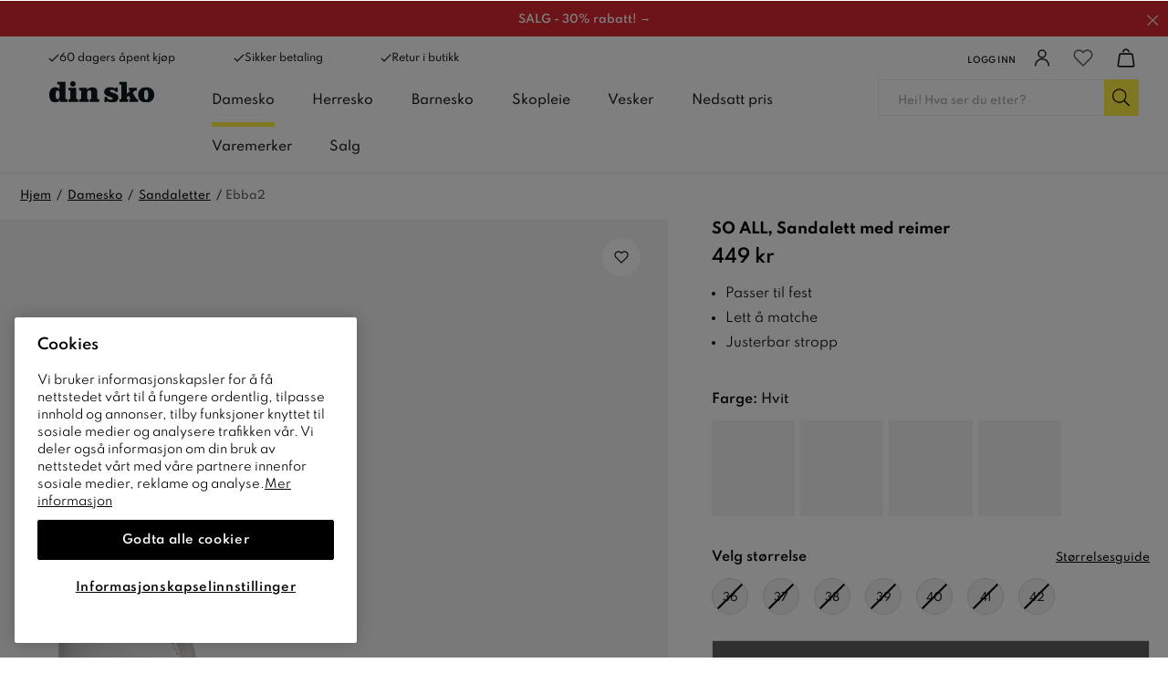

--- FILE ---
content_type: text/html
request_url: https://www.dinsko.no/damesko/sandaletter/so-all-ebba2-sandalett-med-reimer-hvit-342703
body_size: 118373
content:
<!doctype html><html lang="nb"><head><link data-chunk="ProductPage" rel="preload" as="style" href="/static/css/style-ProductPage-d971578c.chunk.css">
<link data-chunk="client" rel="preload" as="style" href="/static/css/style-311abaff.css">
<link data-chunk="client" rel="preload" as="script" href="/static/js/apollo.6.3.7.vendor.js">
<link data-chunk="client" rel="preload" as="script" href="/static/js/react.6.3.7.vendor.js">
<link data-chunk="client" rel="preload" as="script" href="/static/js/bundle.e5281f42.js">
<link data-chunk="client" rel="preload" as="script" href="/static/js/bundle.9ff7ef4a.js">
<link data-chunk="ProductPage" rel="preload" as="script" href="/static/js/752.b99fa4ef.chunk.js">
<link data-chunk="ProductPage" rel="preload" as="script" href="/static/js/449.71b97e50.chunk.js">
<link data-chunk="ProductPage" rel="preload" as="script" href="/static/js/653.5b7ee85c.chunk.js">
<link data-chunk="ProductPage" rel="preload" as="script" href="/static/js/ProductPage.7d23abbd.chunk.js"><meta charset="utf-8"><title data-rh="true">Ebba2 | Sandalett med reimer | Hvit | So All - DinSko</title>
  <script>
  window.polyFillsLoaded = false;

    // This is the base function that is later supplanted by startClient.tsx when it is ready to start the client
  window.bootShop = function() {
    window.polyFillsLoaded = true;
  };  
  
  // Set the polyFillsLoaded flag to true and start the shop
  window.onPolyfillLoad = function() {
    window.polyFillsLoaded = true;
    window.bootShop();
  };  
    
  
  // If polyfill service does not respond, start the shop anyway
  if (false) {
    setTimeout(function () {
      if(!window.polyFillsLoaded) {
        window.bootShop();
      }
    }, 5000);
  }
  </script>

  <script>window.bootShop();</script>
<meta name="viewport" content="width=device-width,initial-scale=1,shrink-to-fit=no"><meta name="theme-color" content="#000000"><link rel="preconnect" href="https://storeapi.jetshop.se" crossorigin="anonymous"/><link rel="preconnect" href="https://api-v3.findify.io" crossorigin="anonymous"/><link rel="preconnect" href="https://assets.findify.io" crossorigin="anonymous"/><link rel="preconnect" href="https://cdn.jsdelivr.net" crossorigin="anonymous"/><link rel="preconnect" href="https://www.google.com" crossorigin="anonymous"/><link rel="preconnect" href="https://www.google-analytics.com" crossorigin="anonymous"/><link rel="preconnect" href="https://www.googletagmanager.com" crossorigin="anonymous"/><link rel="preconnect" href="https://assets.voyado.com" crossorigin="anonymous"/><link rel="preconnect" href="https://static.lipscore.com" crossorigin="anonymous"/><link rel="icon" href="/1_favicon.ico" sizes="32x32"/><meta data-rh="true" property="og:type" content="website"/><meta data-rh="true" name="twitter:card" content="summary_large_image"/><meta data-rh="true" property="twitter:domain" content="Dinsko.no"/><meta data-rh="true" property="twitter:url" content="https://www.dinsko.no"/><meta data-rh="true" name="twitter:title" content="Sko | Velg blant skotrendene og finn klassiske favoritter"/><meta data-rh="true" name="twitter:description" content="Kjøp dine favorittsko på DinSko. Finn dine damesko, barnesko og herresko ✔ Handle online eller i butikk ✔60 dagars åpent kjøp"/><meta data-rh="true" name="twitter:image" content="/static/media/dinsko-opengraph.74e8ecaa.jpg"/><meta data-rh="true" name="description" content="Kjøp Sandalett med reimer online fra DinSko. Damesko, barnesko og heresko alt fra klassiske til tredy sko! ✔ Always nice price ✔ 60 dagers åpent kjøp"/><meta data-rh="true" property="og:url" content="https://www.dinsko.no/damesko/sandaletter/so-all-ebba2-sandalett-med-reimer-hvit-342703"/><meta data-rh="true" property="og:title" content="Ebba2 | Sandalett med reimer | Hvit | So All"/><meta data-rh="true" property="og:description" content="Kjøp Sandalett med reimer online fra DinSko. Damesko, barnesko og heresko alt fra klassiske til tredy sko! ✔ Always nice price ✔ 60 dagers åpent kjøp"/><meta data-rh="true" property="og:image" content="https://www.dinsko.no/pub_images/original/DS_342703_A_G.jpg"/><meta data-rh="true" property="product:original_price:amount" content="449"/><meta data-rh="true" property="product:price:amount" content="449"/><meta data-rh="true" property="og:price:currency" content="NOK"/><meta data-rh="true" property="product:brand" content="SO ALL"/><link data-rh="true" rel="preconnect" href="https://nilson.storeapi.jetshop.io"/><link data-rh="true" rel="apple-touch-icon" type="image/png" sizes="57x57" href="/favicons/dinsko/favicon-57.png"/><link data-rh="true" rel="apple-touch-icon" type="image/png" sizes="60x60" href="/favicons/dinsko/favicon-60.png"/><link data-rh="true" rel="apple-touch-icon" type="image/png" sizes="72x72" href="/favicons/dinsko/favicon-72.png"/><link data-rh="true" rel="apple-touch-icon" type="image/png" sizes="76x76" href="/favicons/dinsko/favicon-76.png"/><link data-rh="true" rel="apple-touch-icon" type="image/png" sizes="114x114" href="/favicons/dinsko/favicon-114.png"/><link data-rh="true" rel="apple-touch-icon" type="image/png" sizes="120x120" href="/favicons/dinsko/favicon-120.png"/><link data-rh="true" rel="apple-touch-icon" type="image/png" sizes="144x144" href="/favicons/dinsko/favicon-144.png"/><link data-rh="true" rel="apple-touch-icon" type="image/png" sizes="152x152" href="/favicons/dinsko/favicon-152.png"/><link data-rh="true" rel="icon" type="image/png" sizes="16x16" href="/favicons/dinsko/favicon-16.png"/><link data-rh="true" rel="icon" type="image/png" sizes="32x32" href="/favicons/dinsko/favicon-32.png"/><link data-rh="true" rel="icon" type="image/png" sizes="96x96" href="/favicons/dinsko/favicon-96.png"/><link data-rh="true" rel="icon" type="image/png" sizes="128x128" href="/favicons/dinsko/favicon-128.png"/><link data-rh="true" rel="icon" type="image/png" sizes="196x196" href="/favicons/dinsko/favicon-196.png"/><link data-rh="true" rel="manifest" href="/manifest-dinsko.json"/><link data-rh="true" rel="alternate" href="https://www.dinsko.no/damesko/sandaletter/so-all-ebba2-sandalett-med-reimer-hvit-342703" hrefLang="nb-NO" data-group="Dinsko"/><link data-rh="true" rel="alternate" href="https://www.dinsko.se/damskor/sandaletter/so-all-ebba2-sandaletter-med-remmar-vita-342703" hrefLang="sv-SE" data-group="Dinsko"/><link data-rh="true" rel="canonical" href="https://www.dinsko.no/damesko/sandaletter/so-all-ebba2-sandalett-med-reimer-hvit-342703"/><script>window.__ACTIVE_BREAKPOINT__ = "lg";</script><link data-chunk="client" rel="stylesheet" href="/static/css/style-311abaff.css">
<link data-chunk="ProductPage" rel="stylesheet" href="/static/css/style-ProductPage-d971578c.chunk.css"><script>window.dataLayer=window.dataLayer||[],window.dataLayer.push({originalLocation:document.location.protocol+"//"+document.location.hostname+document.location.pathname+document.location.search})</script></head><body class="no-js"><script>document.body.className=document.body.className.replace("no-js","")</script><div id="root"><div aria-live="polite" role="alert" class="w8wy5fq"><a href="#main-content" aria-label="Hopp til hovedinnholdet" tabindex="0">Hopp til hovedinnholdet</a><a href="#findify-search" aria-label="Hopp til søk" tabindex="0">Hopp til søk</a></div><div role="alert" aria-live="polite" class="w18eek49"><div style="background-color:#da2830" class="b1k71fst"><a href="/salg" style="color:#FFFFFF"><span style="color:#FFFFFF" class="notification-text">SALG - 30% rabatt! →</span></a><button class="close" aria-label="Lukk "><svg aria-hidden="true" width="13" height="13" viewBox="0 0 13 13" xmlns="http://www.w3.org/2000/svg" style="color:#FFFFFF"><title>Group 7.11</title><desc>Created using Figma</desc><g transform="translate(17955 -19634)"><g transform="matrix(1 0 0 1 -17948.7 19634.8)"><path d="M 0 5.45936L -0.347204 5.09957L -0.720038 5.45936L -0.347204 5.81915L 0 5.45936ZM 5.31008 -0.359791L -0.347204 5.09957L 0.347204 5.81915L 6.00449 0.359791L 5.31008 -0.359791ZM -0.347204 5.81915L 5.31008 11.2785L 6.00449 10.5589L 0.347204 5.09957L -0.347204 5.81915Z"></path></g><g transform="matrix(-1 0 0 -1 -17948.7 19645.7)"><path d="M 0 5.45936L -0.347204 5.09957L -0.720038 5.45936L -0.347204 5.81915L 0 5.45936ZM 5.31008 -0.359791L -0.347204 5.09957L 0.347204 5.81915L 6.00449 0.359791L 5.31008 -0.359791ZM -0.347204 5.81915L 5.31008 11.2785L 6.00449 10.5589L 0.347204 5.09957L -0.347204 5.81915Z"></path></g></g></svg></button></div></div><header class="c1bqfe3n"><div class="h1bp1988"><div class="cbpo9ds mjqp9b6" style="height:100%;justify-content:space-around"><div class="heina50"><div><ul class="top-nav-left l1yp3nmb"><li class="top-nav-list-item"><div><span class="header-usp-item"><svg aria-hidden="true" width="16" height="13" viewBox="0 0 16 13" xmlns="http://www.w3.org/2000/svg"><title>Shape</title><desc>Created using Figma</desc><g transform="translate(24868 -15859)"><g transform="translate(-24867.4 15860)"><path fill="#1d1d1b" fill-rule="evenodd" d="M 4.78178 9.05122L 1.19544 5.46489L 0 6.66034L 4.78178 11.4421L 15.0284 1.19544L 13.833 0L 4.78178 9.05122Z"></path></g></g></svg>60 dagers åpent kjøp</span></div></li><li class="top-nav-list-item"><div><span class="header-usp-item"><svg aria-hidden="true" width="16" height="13" viewBox="0 0 16 13" xmlns="http://www.w3.org/2000/svg"><title>Shape</title><desc>Created using Figma</desc><g transform="translate(24868 -15859)"><g transform="translate(-24867.4 15860)"><path fill="#1d1d1b" fill-rule="evenodd" d="M 4.78178 9.05122L 1.19544 5.46489L 0 6.66034L 4.78178 11.4421L 15.0284 1.19544L 13.833 0L 4.78178 9.05122Z"></path></g></g></svg>Sikker betaling</span></div></li><li class="top-nav-list-item"><div><span class="header-usp-item"><svg aria-hidden="true" width="16" height="13" viewBox="0 0 16 13" xmlns="http://www.w3.org/2000/svg"><title>Shape</title><desc>Created using Figma</desc><g transform="translate(24868 -15859)"><g transform="translate(-24867.4 15860)"><path fill="#1d1d1b" fill-rule="evenodd" d="M 4.78178 9.05122L 1.19544 5.46489L 0 6.66034L 4.78178 11.4421L 15.0284 1.19544L 13.833 0L 4.78178 9.05122Z"></path></g></g></svg>Retur i butikk</span></div></li></ul></div><ul class="l1yp3nmb"><li class="top-nav-list-item"><a class="header-button m17r8ep0" aria-label="Logg inn" href="/my-pages"><span class="header-text-right">Logg inn</span><span class="icon-container"><svg aria-hidden="true" width="18" height="19" viewBox="0 0 18 19" fill="none" xmlns="http://www.w3.org/2000/svg"><path d="M9 8.9375C11.1746 8.9375 12.9375 7.17462 12.9375 5C12.9375 2.82538 11.1746 1.0625 9 1.0625C6.82538 1.0625 5.0625 2.82538 5.0625 5C5.0625 7.17462 6.82538 8.9375 9 8.9375Z" stroke="#1D1D1B" stroke-width="1.5" stroke-linecap="round" stroke-linejoin="round"></path><path d="M1.6875 17.9375C1.6875 15.9981 2.45792 14.1381 3.82928 12.7668C5.20064 11.3954 7.0606 10.625 9 10.625C10.9394 10.625 12.7994 11.3954 14.1707 12.7668C15.5421 14.1381 16.3125 15.9981 16.3125 17.9375" stroke="#1D1D1B" stroke-width="1.5" stroke-linecap="round" stroke-linejoin="round"></path></svg></span></a></li><li class="top-nav-list-item"><div class="header-button"><button class="badge-svg-wrapper" aria-label="Favoritter"><svg aria-hidden="true" viewBox="0 0 17 15" fill="none" xmlns="http://www.w3.org/2000/svg" stroke-width="1.2"><path d="M14.8434 2.14929C14.4768 1.78493 14.0417 1.4959 13.5627 1.2987C13.0837 1.1015 12.5704 1 12.0519 1C11.5335 1 11.0201 1.1015 10.5411 1.2987C10.0621 1.4959 9.62698 1.78493 9.26046 2.14929L8.49981 2.90512L7.73916 2.14929C6.99882 1.41366 5.9947 1.00038 4.94771 1.00038C3.90071 1.00038 2.89659 1.41366 2.15626 2.14929C1.41592 2.88493 1 3.88267 1 4.92302C1 5.96336 1.41592 6.9611 2.15626 7.69674L2.91691 8.45256L8.49981 14L14.0827 8.45256L14.8434 7.69674C15.21 7.33255 15.5009 6.90014 15.6994 6.42422C15.8979 5.94829 16 5.43818 16 4.92302C16 4.40785 15.8979 3.89774 15.6994 3.42182C15.5009 2.94589 15.21 2.51348 14.8434 2.14929V2.14929Z" stroke="currentColor" stroke-linecap="round" stroke-linejoin="round"></path></svg></button></div></li><li class="top-nav-list-item"><div class="header-button cart"><button class="badge-svg-wrapper" aria-label="Handlekurv "><svg aria-hidden="true" width="18" height="19" viewBox="0 0 18 19" fill="none" xmlns="http://www.w3.org/2000/svg"><path d="M14.2873 5.56264H3.70252C3.44834 5.55227 3.19905 5.63454 3.00096 5.79414C2.80287 5.95374 2.66946 6.17983 2.62552 6.43039L1.12552 16.8666C1.11775 17.0099 1.14036 17.1532 1.19186 17.2871C1.24337 17.421 1.32261 17.5425 1.42438 17.6437C1.52615 17.7448 1.64816 17.8233 1.78239 17.8739C1.91662 17.9246 2.06005 17.9463 2.20327 17.9376H15.7865C15.9297 17.9463 16.0731 17.9246 16.2073 17.8739C16.3415 17.8233 16.4635 17.7448 16.5652 17.6436C16.6669 17.5425 16.746 17.421 16.7975 17.2871C16.8489 17.1531 16.8714 17.0099 16.8635 16.8666L15.3635 6.43039C15.3196 6.17996 15.1863 5.95398 14.9884 5.79439C14.7904 5.63481 14.5413 5.55246 14.2873 5.56264V5.56264Z" stroke="#1D1D1B" stroke-width="1.5" stroke-linecap="round" stroke-linejoin="round"></path><path d="M11.7461 3.35525C11.6229 2.71169 11.2797 2.13102 10.7753 1.71272C10.271 1.29443 9.63685 1.06456 8.98161 1.0625V1.0625C8.3296 1.06536 7.69869 1.29389 7.19609 1.70926C6.6935 2.12462 6.35022 2.7012 6.22461 3.341" stroke="#1D1D1B" stroke-width="1.5" stroke-linecap="round" stroke-linejoin="round"></path></svg></button></div></li></ul></div></div></div><div class="nyc8mxi"><div class="menu-container"><div class="row c1cfme9n mjqp9b6"><div class="sgyktyw"><a aria-label="DinSko - Kjøp dine favorittsko online" href="/"><img alt="DinSko - Kjøp dine favorittsko online" src="https://www.dinsko.no/pub_docs/files/Header/din-sko-logotyp.svg"/></a></div><div class="wqo5i0u"><nav><ul class="top-categories"><li><a aria-current="page" class="active" aria-haspopup="true" aria-expanded="false" role="button" aria-label="Damesko" href="/damesko">Damesko</a></li><li><a aria-haspopup="true" aria-expanded="false" role="button" aria-label="Herresko" href="/herresko">Herresko</a></li><li><a aria-haspopup="true" aria-expanded="false" role="button" aria-label="Barnesko" href="/barnesko">Barnesko</a></li><li><a aria-haspopup="true" aria-expanded="false" role="button" aria-label="Skopleie" href="/skopleie">Skopleie</a></li><li><a aria-haspopup="false" aria-expanded="false" role="button" aria-label="Vesker" href="/vesker">Vesker</a></li><li><a aria-haspopup="false" aria-expanded="false" role="button" aria-label="Nedsatt pris" href="/nedsatt-pris">Nedsatt pris</a></li><li><a aria-haspopup="true" aria-expanded="false" role="button" aria-label="Varemerker" href="/varemerker">Varemerker</a></li><li><a aria-haspopup="false" aria-expanded="false" role="button" aria-label="Salg" href="/salg">Salg</a></li></ul></nav><div class="wddnvhy"><div class="m2a468u"><div class="ik0umuj"><div class="c1v0iny0"><div aria-hidden="true" class="rah-static rah-static--height-zero inner" style="height:0;overflow:hidden"><div></div></div></div></div></div></div></div><div class="search"><div class="s1d3pc0j"><div class="i1jx4zx4"><button class="cancel">Lukk </button><div class="search-field s1uwn06y"><input type="search" placeholder="Hei! Hva ser du etter?" aria-label="Søk-input" id="findify-search" value=""/><button aria-label="Søk" class="b19r7up8"><svg aria-hidden="true" width="20" height="20" viewBox="0 0 20 20" fill="none" xmlns="http://www.w3.org/2000/svg"><path d="M18.8516 18.2617L14.0645 13.4746C13.9902 13.4004 13.8789 13.3633 13.7676 13.3633H13.3594C14.6582 11.9531 15.4375 10.1348 15.4375 8.09375C15.4375 3.86328 11.9492 0.375 7.71875 0.375C3.45117 0.375 0 3.86328 0 8.09375C0 12.3613 3.45117 15.8125 7.71875 15.8125C9.72266 15.8125 11.5781 15.0332 12.9512 13.7715V14.1426C12.9512 14.291 12.9883 14.4023 13.0625 14.4766L17.8496 19.2637C18.0352 19.4492 18.2949 19.4492 18.4805 19.2637L18.8516 18.8926C19.0371 18.707 19.0371 18.4473 18.8516 18.2617ZM7.71875 14.625C4.08203 14.625 1.1875 11.7305 1.1875 8.09375C1.1875 4.49414 4.08203 1.5625 7.71875 1.5625C11.3184 1.5625 14.25 4.49414 14.25 8.09375C14.25 11.7305 11.3184 14.625 7.71875 14.625Z" fill="black"></path></svg></button></div></div></div></div></div></div></div></header><!--$--><main id="main-content" class="mzotlgn"><script data-testid="structured-data" type="application/ld+json">{"@context":"https://schema.org","@type":"Product","name":"Ebba2","description":"Ebba2 | Sandalett med reimer | Hvit | So All","image":["https://www.dinsko.no/pub_images/original/DS_342703_A_G.jpg","https://www.dinsko.no/pub_images/original/DS_342703_N_G.jpg","https://www.dinsko.no/pub_images/original/DS_342703_Q_G.jpg","https://www.dinsko.no/pub_images/original/DS_342703_Y_G.jpg"],"mpn":"342703","sku":"342703","productID":"342703","offers":{"@type":"Offer","priceCurrency":"NOK","price":449,"url":"https://www.dinsko.no/damesko/sandaletter/so-all-ebba2-sandalett-med-reimer-hvit-342703","availability":"https://schema.org/OutOfStock"}}</script><div class="piqrqxy"><div class="mjqp9b6"><script data-testid="structured-data" type="application/ld+json">{"@context":"https://schema.org","@type":"BreadcrumbList","itemListElement":[{"@type":"ListItem","position":1,"name":"Damesko","item":"https://www.dinsko.no/damesko"},{"@type":"ListItem","position":2,"name":"Sandaletter","item":"https://www.dinsko.no/damesko/sandaletter"},{"@type":"ListItem","position":3,"name":"Ebba2"}]}</script><ul class="s1b8p0mj c1p55kxb s1trcchx"><li class="b1943hhp"><a href="/">Hjem</a></li><li class="b1943hhp"><a href="/damesko">Damesko</a></li><li class="b1943hhp"><a href="/damesko/sandaletter">Sandaletter</a></li><li class="b1943hhp">Ebba2</li></ul></div><div class="s1obqcq9 cs3jg27 mjqp9b6"><section class="plqnndp"><div class="w15o75hq"><div class="w1q8fgc2" style="--slide-bg:#F3F3F3"><div class="image-gallery" aria-live="polite"><div class="image-gallery-content  image-gallery-thumbnails-bottom"><div class="image-gallery-slide-wrapper  image-gallery-thumbnails-bottom"><button type="button" class="image-gallery-icon image-gallery-left-nav" aria-label="Previous Slide"><svg class="image-gallery-svg" xmlns="http://www.w3.org/2000/svg" viewBox="6 0 12 24" fill="none" stroke="currentColor" stroke-width="1" stroke-linecap="round" stroke-linejoin="round"><polyline points="15 18 9 12 15 6"></polyline></svg></button><button type="button" class="image-gallery-icon image-gallery-right-nav" aria-label="Next Slide"><svg class="image-gallery-svg" xmlns="http://www.w3.org/2000/svg" viewBox="6 0 12 24" fill="none" stroke="currentColor" stroke-width="1" stroke-linecap="round" stroke-linejoin="round"><polyline points="9 18 15 12 9 6"></polyline></svg></button><div class="image-gallery-swipe"><div class="image-gallery-slides"><div aria-label="Go to Slide 1" tabindex="-1" class="image-gallery-slide  image-gallery-center " style="display:inherit;-webkit-transform:translate3d(0%, 0, 0);-moz-transform:translate3d(0%, 0, 0);-ms-transform:translate3d(0%, 0, 0);-o-transform:translate3d(0%, 0, 0);transform:translate3d(0%, 0, 0)" role="button"><div class="image-gallery-image"><div data-flight-image-container="" data-flight-image-loaded="true" title="SO ALL, Sandalett med reimer Hvit" style="position:relative;overflow:hidden;width:100%;height:auto;padding-bottom:133.3333%"><picture data-flight-image-placeholder=""><img alt="" src="[data-uri]" loading="lazy" aria-hidden="true" style="position:absolute;top:0;left:0;width:100%;height:100%;padding-top:0;object-position:center;object-fit:contain;opacity:0;transition-delay:500ms;font-family:&quot;object-fit: contain&quot;"/></picture><picture data-flight-image=""><source type="image/webp" srcSet="https://www.dinsko.no/pub_images/original/DS_342703_A_G.jpg?extend=copy&amp;width=1280&amp;method=fit&amp;height=1707&amp;quality=100&amp;type=webp&amp;timestamp=1697520623 1280w, https://www.dinsko.no/pub_images/original/DS_342703_A_G.jpg?extend=copy&amp;width=1400&amp;method=fit&amp;height=1867&amp;quality=100&amp;type=webp&amp;timestamp=1697520623 1400w, https://www.dinsko.no/pub_images/original/DS_342703_A_G.jpg?extend=copy&amp;width=240&amp;method=fit&amp;height=320&amp;quality=100&amp;type=webp&amp;timestamp=1697520623 240w, https://www.dinsko.no/pub_images/original/DS_342703_A_G.jpg?extend=copy&amp;width=320&amp;method=fit&amp;height=427&amp;quality=100&amp;type=webp&amp;timestamp=1697520623 320w, https://www.dinsko.no/pub_images/original/DS_342703_A_G.jpg?extend=copy&amp;width=480&amp;method=fit&amp;height=640&amp;quality=100&amp;type=webp&amp;timestamp=1697520623 480w, https://www.dinsko.no/pub_images/original/DS_342703_A_G.jpg?extend=copy&amp;width=640&amp;method=fit&amp;height=853&amp;quality=100&amp;type=webp&amp;timestamp=1697520623 640w, https://www.dinsko.no/pub_images/original/DS_342703_A_G.jpg?extend=copy&amp;width=700&amp;method=fit&amp;height=933&amp;quality=100&amp;type=webp&amp;timestamp=1697520623 700w" sizes="(max-width: 15rem) 100vw, (max-width: 20rem) 100vw, (max-width: 40rem) 100vw, (max-width: 50rem) 700px, (max-width: 64rem) 700px, (max-width: 1160px) 700px, 700px"/><source type="image/jpeg" srcSet="https://www.dinsko.no/pub_images/original/DS_342703_A_G.jpg?extend=copy&amp;width=1280&amp;method=fit&amp;height=1707&amp;quality=100&amp;timestamp=1697520623 1280w, https://www.dinsko.no/pub_images/original/DS_342703_A_G.jpg?extend=copy&amp;width=1400&amp;method=fit&amp;height=1867&amp;quality=100&amp;timestamp=1697520623 1400w, https://www.dinsko.no/pub_images/original/DS_342703_A_G.jpg?extend=copy&amp;width=240&amp;method=fit&amp;height=320&amp;quality=100&amp;timestamp=1697520623 240w, https://www.dinsko.no/pub_images/original/DS_342703_A_G.jpg?extend=copy&amp;width=320&amp;method=fit&amp;height=427&amp;quality=100&amp;timestamp=1697520623 320w, https://www.dinsko.no/pub_images/original/DS_342703_A_G.jpg?extend=copy&amp;width=480&amp;method=fit&amp;height=640&amp;quality=100&amp;timestamp=1697520623 480w, https://www.dinsko.no/pub_images/original/DS_342703_A_G.jpg?extend=copy&amp;width=640&amp;method=fit&amp;height=853&amp;quality=100&amp;timestamp=1697520623 640w, https://www.dinsko.no/pub_images/original/DS_342703_A_G.jpg?extend=copy&amp;width=700&amp;method=fit&amp;height=933&amp;quality=100&amp;timestamp=1697520623 700w" sizes="(max-width: 15rem) 100vw, (max-width: 20rem) 100vw, (max-width: 40rem) 100vw, (max-width: 50rem) 700px, (max-width: 64rem) 700px, (max-width: 1160px) 700px, 700px"/><img alt="SO ALL, Sandalett med reimer Hvit" sizes="(max-width: 15rem) 100vw, (max-width: 20rem) 100vw, (max-width: 40rem) 100vw, (max-width: 50rem) 700px, (max-width: 64rem) 700px, (max-width: 1160px) 700px, 700px" srcSet="https://www.dinsko.no/pub_images/original/DS_342703_A_G.jpg?extend=copy&amp;width=1280&amp;method=fit&amp;height=1707&amp;quality=100&amp;timestamp=1697520623 1280w, https://www.dinsko.no/pub_images/original/DS_342703_A_G.jpg?extend=copy&amp;width=1400&amp;method=fit&amp;height=1867&amp;quality=100&amp;timestamp=1697520623 1400w, https://www.dinsko.no/pub_images/original/DS_342703_A_G.jpg?extend=copy&amp;width=240&amp;method=fit&amp;height=320&amp;quality=100&amp;timestamp=1697520623 240w, https://www.dinsko.no/pub_images/original/DS_342703_A_G.jpg?extend=copy&amp;width=320&amp;method=fit&amp;height=427&amp;quality=100&amp;timestamp=1697520623 320w, https://www.dinsko.no/pub_images/original/DS_342703_A_G.jpg?extend=copy&amp;width=480&amp;method=fit&amp;height=640&amp;quality=100&amp;timestamp=1697520623 480w, https://www.dinsko.no/pub_images/original/DS_342703_A_G.jpg?extend=copy&amp;width=640&amp;method=fit&amp;height=853&amp;quality=100&amp;timestamp=1697520623 640w, https://www.dinsko.no/pub_images/original/DS_342703_A_G.jpg?extend=copy&amp;width=700&amp;method=fit&amp;height=933&amp;quality=100&amp;timestamp=1697520623 700w" src="https://www.dinsko.no/pub_images/original/DS_342703_A_G.jpg" loading="eager" fetchpriority="high" style="position:absolute;top:0;left:0;width:100%;height:100%;padding-top:0;object-position:center;object-fit:contain;opacity:1;transition:opacity 500ms;font-family:&quot;object-fit: contain&quot;"/></picture><noscript><picture><img alt="SO ALL, Sandalett med reimer Hvit" sizes="(max-width: 15rem) 100vw, (max-width: 20rem) 100vw, (max-width: 40rem) 100vw, (max-width: 50rem) 700px, (max-width: 64rem) 700px, (max-width: 1160px) 700px, 700px" srcSet="https://www.dinsko.no/pub_images/original/DS_342703_A_G.jpg?extend=copy&amp;width=1280&amp;method=fit&amp;height=1707&amp;quality=100&amp;timestamp=1697520623 1280w, https://www.dinsko.no/pub_images/original/DS_342703_A_G.jpg?extend=copy&amp;width=1400&amp;method=fit&amp;height=1867&amp;quality=100&amp;timestamp=1697520623 1400w, https://www.dinsko.no/pub_images/original/DS_342703_A_G.jpg?extend=copy&amp;width=240&amp;method=fit&amp;height=320&amp;quality=100&amp;timestamp=1697520623 240w, https://www.dinsko.no/pub_images/original/DS_342703_A_G.jpg?extend=copy&amp;width=320&amp;method=fit&amp;height=427&amp;quality=100&amp;timestamp=1697520623 320w, https://www.dinsko.no/pub_images/original/DS_342703_A_G.jpg?extend=copy&amp;width=480&amp;method=fit&amp;height=640&amp;quality=100&amp;timestamp=1697520623 480w, https://www.dinsko.no/pub_images/original/DS_342703_A_G.jpg?extend=copy&amp;width=640&amp;method=fit&amp;height=853&amp;quality=100&amp;timestamp=1697520623 640w, https://www.dinsko.no/pub_images/original/DS_342703_A_G.jpg?extend=copy&amp;width=700&amp;method=fit&amp;height=933&amp;quality=100&amp;timestamp=1697520623 700w" src="https://www.dinsko.no/pub_images/original/DS_342703_A_G.jpg" loading="eager" fetchpriority="high" style="position:absolute;top:0;left:0;width:100%;height:100%;padding-top:0;object-position:center;object-fit:contain"/></picture></noscript></div></div></div><div aria-label="Go to Slide 2" tabindex="-1" class="image-gallery-slide  image-gallery-right " style="display:inherit;-webkit-transform:translate3d(100%, 0, 0);-moz-transform:translate3d(100%, 0, 0);-ms-transform:translate3d(100%, 0, 0);-o-transform:translate3d(100%, 0, 0);transform:translate3d(100%, 0, 0)" role="button"><div class="image-gallery-image"><div data-flight-image-container="" data-flight-image-loaded="false" title="SO ALL, Sandalett med reimer Hvit" style="position:relative;overflow:hidden;width:100%;height:auto;padding-bottom:133.3333%"><picture data-flight-image-placeholder=""><img alt="" src="https://www.dinsko.no/pub_images/original/DS_342703_N_G.jpg?extend=copy&amp;width=240&amp;method=fit&amp;height=320&amp;sigma=2.5&amp;minampl=0.5&amp;quality=30&amp;type=auto&amp;timestamp=1697520627" loading="lazy" aria-hidden="true" style="position:absolute;top:0;left:0;width:100%;height:100%;padding-top:0;object-position:center;object-fit:contain;opacity:0.6;transition-delay:500ms;font-family:&quot;object-fit: contain&quot;"/></picture><picture data-flight-image=""><source type="image/webp" srcSet="https://www.dinsko.no/pub_images/original/DS_342703_N_G.jpg?extend=copy&amp;width=1280&amp;method=fit&amp;height=1707&amp;quality=100&amp;type=webp&amp;timestamp=1697520627 1280w, https://www.dinsko.no/pub_images/original/DS_342703_N_G.jpg?extend=copy&amp;width=1400&amp;method=fit&amp;height=1867&amp;quality=100&amp;type=webp&amp;timestamp=1697520627 1400w, https://www.dinsko.no/pub_images/original/DS_342703_N_G.jpg?extend=copy&amp;width=240&amp;method=fit&amp;height=320&amp;quality=100&amp;type=webp&amp;timestamp=1697520627 240w, https://www.dinsko.no/pub_images/original/DS_342703_N_G.jpg?extend=copy&amp;width=320&amp;method=fit&amp;height=427&amp;quality=100&amp;type=webp&amp;timestamp=1697520627 320w, https://www.dinsko.no/pub_images/original/DS_342703_N_G.jpg?extend=copy&amp;width=480&amp;method=fit&amp;height=640&amp;quality=100&amp;type=webp&amp;timestamp=1697520627 480w, https://www.dinsko.no/pub_images/original/DS_342703_N_G.jpg?extend=copy&amp;width=640&amp;method=fit&amp;height=853&amp;quality=100&amp;type=webp&amp;timestamp=1697520627 640w, https://www.dinsko.no/pub_images/original/DS_342703_N_G.jpg?extend=copy&amp;width=700&amp;method=fit&amp;height=933&amp;quality=100&amp;type=webp&amp;timestamp=1697520627 700w" sizes="(max-width: 15rem) 100vw, (max-width: 20rem) 100vw, (max-width: 40rem) 100vw, (max-width: 50rem) 700px, (max-width: 64rem) 700px, (max-width: 1160px) 700px, 700px"/><source type="image/jpeg" srcSet="https://www.dinsko.no/pub_images/original/DS_342703_N_G.jpg?extend=copy&amp;width=1280&amp;method=fit&amp;height=1707&amp;quality=100&amp;timestamp=1697520627 1280w, https://www.dinsko.no/pub_images/original/DS_342703_N_G.jpg?extend=copy&amp;width=1400&amp;method=fit&amp;height=1867&amp;quality=100&amp;timestamp=1697520627 1400w, https://www.dinsko.no/pub_images/original/DS_342703_N_G.jpg?extend=copy&amp;width=240&amp;method=fit&amp;height=320&amp;quality=100&amp;timestamp=1697520627 240w, https://www.dinsko.no/pub_images/original/DS_342703_N_G.jpg?extend=copy&amp;width=320&amp;method=fit&amp;height=427&amp;quality=100&amp;timestamp=1697520627 320w, https://www.dinsko.no/pub_images/original/DS_342703_N_G.jpg?extend=copy&amp;width=480&amp;method=fit&amp;height=640&amp;quality=100&amp;timestamp=1697520627 480w, https://www.dinsko.no/pub_images/original/DS_342703_N_G.jpg?extend=copy&amp;width=640&amp;method=fit&amp;height=853&amp;quality=100&amp;timestamp=1697520627 640w, https://www.dinsko.no/pub_images/original/DS_342703_N_G.jpg?extend=copy&amp;width=700&amp;method=fit&amp;height=933&amp;quality=100&amp;timestamp=1697520627 700w" sizes="(max-width: 15rem) 100vw, (max-width: 20rem) 100vw, (max-width: 40rem) 100vw, (max-width: 50rem) 700px, (max-width: 64rem) 700px, (max-width: 1160px) 700px, 700px"/><img alt="SO ALL, Sandalett med reimer Hvit" sizes="(max-width: 15rem) 100vw, (max-width: 20rem) 100vw, (max-width: 40rem) 100vw, (max-width: 50rem) 700px, (max-width: 64rem) 700px, (max-width: 1160px) 700px, 700px" srcSet="https://www.dinsko.no/pub_images/original/DS_342703_N_G.jpg?extend=copy&amp;width=1280&amp;method=fit&amp;height=1707&amp;quality=100&amp;timestamp=1697520627 1280w, https://www.dinsko.no/pub_images/original/DS_342703_N_G.jpg?extend=copy&amp;width=1400&amp;method=fit&amp;height=1867&amp;quality=100&amp;timestamp=1697520627 1400w, https://www.dinsko.no/pub_images/original/DS_342703_N_G.jpg?extend=copy&amp;width=240&amp;method=fit&amp;height=320&amp;quality=100&amp;timestamp=1697520627 240w, https://www.dinsko.no/pub_images/original/DS_342703_N_G.jpg?extend=copy&amp;width=320&amp;method=fit&amp;height=427&amp;quality=100&amp;timestamp=1697520627 320w, https://www.dinsko.no/pub_images/original/DS_342703_N_G.jpg?extend=copy&amp;width=480&amp;method=fit&amp;height=640&amp;quality=100&amp;timestamp=1697520627 480w, https://www.dinsko.no/pub_images/original/DS_342703_N_G.jpg?extend=copy&amp;width=640&amp;method=fit&amp;height=853&amp;quality=100&amp;timestamp=1697520627 640w, https://www.dinsko.no/pub_images/original/DS_342703_N_G.jpg?extend=copy&amp;width=700&amp;method=fit&amp;height=933&amp;quality=100&amp;timestamp=1697520627 700w" src="https://www.dinsko.no/pub_images/original/DS_342703_N_G.jpg" loading="lazy" fetchpriority="auto" style="position:absolute;top:0;left:0;width:100%;height:100%;padding-top:0;object-position:center;object-fit:contain;opacity:0;transition:opacity 500ms;font-family:&quot;object-fit: contain&quot;"/></picture><noscript><picture><img alt="SO ALL, Sandalett med reimer Hvit" sizes="(max-width: 15rem) 100vw, (max-width: 20rem) 100vw, (max-width: 40rem) 100vw, (max-width: 50rem) 700px, (max-width: 64rem) 700px, (max-width: 1160px) 700px, 700px" srcSet="https://www.dinsko.no/pub_images/original/DS_342703_N_G.jpg?extend=copy&amp;width=1280&amp;method=fit&amp;height=1707&amp;quality=100&amp;timestamp=1697520627 1280w, https://www.dinsko.no/pub_images/original/DS_342703_N_G.jpg?extend=copy&amp;width=1400&amp;method=fit&amp;height=1867&amp;quality=100&amp;timestamp=1697520627 1400w, https://www.dinsko.no/pub_images/original/DS_342703_N_G.jpg?extend=copy&amp;width=240&amp;method=fit&amp;height=320&amp;quality=100&amp;timestamp=1697520627 240w, https://www.dinsko.no/pub_images/original/DS_342703_N_G.jpg?extend=copy&amp;width=320&amp;method=fit&amp;height=427&amp;quality=100&amp;timestamp=1697520627 320w, https://www.dinsko.no/pub_images/original/DS_342703_N_G.jpg?extend=copy&amp;width=480&amp;method=fit&amp;height=640&amp;quality=100&amp;timestamp=1697520627 480w, https://www.dinsko.no/pub_images/original/DS_342703_N_G.jpg?extend=copy&amp;width=640&amp;method=fit&amp;height=853&amp;quality=100&amp;timestamp=1697520627 640w, https://www.dinsko.no/pub_images/original/DS_342703_N_G.jpg?extend=copy&amp;width=700&amp;method=fit&amp;height=933&amp;quality=100&amp;timestamp=1697520627 700w" src="https://www.dinsko.no/pub_images/original/DS_342703_N_G.jpg" loading="lazy" fetchpriority="auto" style="position:absolute;top:0;left:0;width:100%;height:100%;padding-top:0;object-position:center;object-fit:contain"/></picture></noscript></div></div></div><div aria-label="Go to Slide 3" tabindex="-1" class="image-gallery-slide  " style="display:inherit;-webkit-transform:translate3d(200%, 0, 0);-moz-transform:translate3d(200%, 0, 0);-ms-transform:translate3d(200%, 0, 0);-o-transform:translate3d(200%, 0, 0);transform:translate3d(200%, 0, 0)" role="button"><div class="image-gallery-image"><div data-flight-image-container="" data-flight-image-loaded="false" title="SO ALL, Sandalett med reimer Hvit" style="position:relative;overflow:hidden;width:100%;height:auto;padding-bottom:133.3333%"><picture data-flight-image-placeholder=""><img alt="" src="https://www.dinsko.no/pub_images/original/DS_342703_Q_G.jpg?extend=copy&amp;width=240&amp;method=fit&amp;height=320&amp;sigma=2.5&amp;minampl=0.5&amp;quality=30&amp;type=auto&amp;timestamp=1697520636" loading="lazy" aria-hidden="true" style="position:absolute;top:0;left:0;width:100%;height:100%;padding-top:0;object-position:center;object-fit:contain;opacity:0.6;transition-delay:500ms;font-family:&quot;object-fit: contain&quot;"/></picture><picture data-flight-image=""><source type="image/webp" srcSet="https://www.dinsko.no/pub_images/original/DS_342703_Q_G.jpg?extend=copy&amp;width=1280&amp;method=fit&amp;height=1707&amp;quality=100&amp;type=webp&amp;timestamp=1697520636 1280w, https://www.dinsko.no/pub_images/original/DS_342703_Q_G.jpg?extend=copy&amp;width=1400&amp;method=fit&amp;height=1867&amp;quality=100&amp;type=webp&amp;timestamp=1697520636 1400w, https://www.dinsko.no/pub_images/original/DS_342703_Q_G.jpg?extend=copy&amp;width=240&amp;method=fit&amp;height=320&amp;quality=100&amp;type=webp&amp;timestamp=1697520636 240w, https://www.dinsko.no/pub_images/original/DS_342703_Q_G.jpg?extend=copy&amp;width=320&amp;method=fit&amp;height=427&amp;quality=100&amp;type=webp&amp;timestamp=1697520636 320w, https://www.dinsko.no/pub_images/original/DS_342703_Q_G.jpg?extend=copy&amp;width=480&amp;method=fit&amp;height=640&amp;quality=100&amp;type=webp&amp;timestamp=1697520636 480w, https://www.dinsko.no/pub_images/original/DS_342703_Q_G.jpg?extend=copy&amp;width=640&amp;method=fit&amp;height=853&amp;quality=100&amp;type=webp&amp;timestamp=1697520636 640w, https://www.dinsko.no/pub_images/original/DS_342703_Q_G.jpg?extend=copy&amp;width=700&amp;method=fit&amp;height=933&amp;quality=100&amp;type=webp&amp;timestamp=1697520636 700w" sizes="(max-width: 15rem) 100vw, (max-width: 20rem) 100vw, (max-width: 40rem) 100vw, (max-width: 50rem) 700px, (max-width: 64rem) 700px, (max-width: 1160px) 700px, 700px"/><source type="image/jpeg" srcSet="https://www.dinsko.no/pub_images/original/DS_342703_Q_G.jpg?extend=copy&amp;width=1280&amp;method=fit&amp;height=1707&amp;quality=100&amp;timestamp=1697520636 1280w, https://www.dinsko.no/pub_images/original/DS_342703_Q_G.jpg?extend=copy&amp;width=1400&amp;method=fit&amp;height=1867&amp;quality=100&amp;timestamp=1697520636 1400w, https://www.dinsko.no/pub_images/original/DS_342703_Q_G.jpg?extend=copy&amp;width=240&amp;method=fit&amp;height=320&amp;quality=100&amp;timestamp=1697520636 240w, https://www.dinsko.no/pub_images/original/DS_342703_Q_G.jpg?extend=copy&amp;width=320&amp;method=fit&amp;height=427&amp;quality=100&amp;timestamp=1697520636 320w, https://www.dinsko.no/pub_images/original/DS_342703_Q_G.jpg?extend=copy&amp;width=480&amp;method=fit&amp;height=640&amp;quality=100&amp;timestamp=1697520636 480w, https://www.dinsko.no/pub_images/original/DS_342703_Q_G.jpg?extend=copy&amp;width=640&amp;method=fit&amp;height=853&amp;quality=100&amp;timestamp=1697520636 640w, https://www.dinsko.no/pub_images/original/DS_342703_Q_G.jpg?extend=copy&amp;width=700&amp;method=fit&amp;height=933&amp;quality=100&amp;timestamp=1697520636 700w" sizes="(max-width: 15rem) 100vw, (max-width: 20rem) 100vw, (max-width: 40rem) 100vw, (max-width: 50rem) 700px, (max-width: 64rem) 700px, (max-width: 1160px) 700px, 700px"/><img alt="SO ALL, Sandalett med reimer Hvit" sizes="(max-width: 15rem) 100vw, (max-width: 20rem) 100vw, (max-width: 40rem) 100vw, (max-width: 50rem) 700px, (max-width: 64rem) 700px, (max-width: 1160px) 700px, 700px" srcSet="https://www.dinsko.no/pub_images/original/DS_342703_Q_G.jpg?extend=copy&amp;width=1280&amp;method=fit&amp;height=1707&amp;quality=100&amp;timestamp=1697520636 1280w, https://www.dinsko.no/pub_images/original/DS_342703_Q_G.jpg?extend=copy&amp;width=1400&amp;method=fit&amp;height=1867&amp;quality=100&amp;timestamp=1697520636 1400w, https://www.dinsko.no/pub_images/original/DS_342703_Q_G.jpg?extend=copy&amp;width=240&amp;method=fit&amp;height=320&amp;quality=100&amp;timestamp=1697520636 240w, https://www.dinsko.no/pub_images/original/DS_342703_Q_G.jpg?extend=copy&amp;width=320&amp;method=fit&amp;height=427&amp;quality=100&amp;timestamp=1697520636 320w, https://www.dinsko.no/pub_images/original/DS_342703_Q_G.jpg?extend=copy&amp;width=480&amp;method=fit&amp;height=640&amp;quality=100&amp;timestamp=1697520636 480w, https://www.dinsko.no/pub_images/original/DS_342703_Q_G.jpg?extend=copy&amp;width=640&amp;method=fit&amp;height=853&amp;quality=100&amp;timestamp=1697520636 640w, https://www.dinsko.no/pub_images/original/DS_342703_Q_G.jpg?extend=copy&amp;width=700&amp;method=fit&amp;height=933&amp;quality=100&amp;timestamp=1697520636 700w" src="https://www.dinsko.no/pub_images/original/DS_342703_Q_G.jpg" loading="lazy" fetchpriority="auto" style="position:absolute;top:0;left:0;width:100%;height:100%;padding-top:0;object-position:center;object-fit:contain;opacity:0;transition:opacity 500ms;font-family:&quot;object-fit: contain&quot;"/></picture><noscript><picture><img alt="SO ALL, Sandalett med reimer Hvit" sizes="(max-width: 15rem) 100vw, (max-width: 20rem) 100vw, (max-width: 40rem) 100vw, (max-width: 50rem) 700px, (max-width: 64rem) 700px, (max-width: 1160px) 700px, 700px" srcSet="https://www.dinsko.no/pub_images/original/DS_342703_Q_G.jpg?extend=copy&amp;width=1280&amp;method=fit&amp;height=1707&amp;quality=100&amp;timestamp=1697520636 1280w, https://www.dinsko.no/pub_images/original/DS_342703_Q_G.jpg?extend=copy&amp;width=1400&amp;method=fit&amp;height=1867&amp;quality=100&amp;timestamp=1697520636 1400w, https://www.dinsko.no/pub_images/original/DS_342703_Q_G.jpg?extend=copy&amp;width=240&amp;method=fit&amp;height=320&amp;quality=100&amp;timestamp=1697520636 240w, https://www.dinsko.no/pub_images/original/DS_342703_Q_G.jpg?extend=copy&amp;width=320&amp;method=fit&amp;height=427&amp;quality=100&amp;timestamp=1697520636 320w, https://www.dinsko.no/pub_images/original/DS_342703_Q_G.jpg?extend=copy&amp;width=480&amp;method=fit&amp;height=640&amp;quality=100&amp;timestamp=1697520636 480w, https://www.dinsko.no/pub_images/original/DS_342703_Q_G.jpg?extend=copy&amp;width=640&amp;method=fit&amp;height=853&amp;quality=100&amp;timestamp=1697520636 640w, https://www.dinsko.no/pub_images/original/DS_342703_Q_G.jpg?extend=copy&amp;width=700&amp;method=fit&amp;height=933&amp;quality=100&amp;timestamp=1697520636 700w" src="https://www.dinsko.no/pub_images/original/DS_342703_Q_G.jpg" loading="lazy" fetchpriority="auto" style="position:absolute;top:0;left:0;width:100%;height:100%;padding-top:0;object-position:center;object-fit:contain"/></picture></noscript></div></div></div><div aria-label="Go to Slide 4" tabindex="-1" class="image-gallery-slide  image-gallery-left " style="display:inherit;-webkit-transform:translate3d(-100%, 0, 0);-moz-transform:translate3d(-100%, 0, 0);-ms-transform:translate3d(-100%, 0, 0);-o-transform:translate3d(-100%, 0, 0);transform:translate3d(-100%, 0, 0)" role="button"><div class="image-gallery-image"><div data-flight-image-container="" data-flight-image-loaded="false" title="SO ALL, Sandalett med reimer Hvit" style="position:relative;overflow:hidden;width:100%;height:auto;padding-bottom:133.3333%"><picture data-flight-image-placeholder=""><img alt="" src="https://www.dinsko.no/pub_images/original/DS_342703_Y_G.jpg?extend=copy&amp;width=240&amp;method=fit&amp;height=320&amp;sigma=2.5&amp;minampl=0.5&amp;quality=30&amp;type=auto&amp;timestamp=1697520641" loading="lazy" aria-hidden="true" style="position:absolute;top:0;left:0;width:100%;height:100%;padding-top:0;object-position:center;object-fit:contain;opacity:0.6;transition-delay:500ms;font-family:&quot;object-fit: contain&quot;"/></picture><picture data-flight-image=""><source type="image/webp" srcSet="https://www.dinsko.no/pub_images/original/DS_342703_Y_G.jpg?extend=copy&amp;width=1280&amp;method=fit&amp;height=1707&amp;quality=100&amp;type=webp&amp;timestamp=1697520641 1280w, https://www.dinsko.no/pub_images/original/DS_342703_Y_G.jpg?extend=copy&amp;width=1400&amp;method=fit&amp;height=1867&amp;quality=100&amp;type=webp&amp;timestamp=1697520641 1400w, https://www.dinsko.no/pub_images/original/DS_342703_Y_G.jpg?extend=copy&amp;width=240&amp;method=fit&amp;height=320&amp;quality=100&amp;type=webp&amp;timestamp=1697520641 240w, https://www.dinsko.no/pub_images/original/DS_342703_Y_G.jpg?extend=copy&amp;width=320&amp;method=fit&amp;height=427&amp;quality=100&amp;type=webp&amp;timestamp=1697520641 320w, https://www.dinsko.no/pub_images/original/DS_342703_Y_G.jpg?extend=copy&amp;width=480&amp;method=fit&amp;height=640&amp;quality=100&amp;type=webp&amp;timestamp=1697520641 480w, https://www.dinsko.no/pub_images/original/DS_342703_Y_G.jpg?extend=copy&amp;width=640&amp;method=fit&amp;height=853&amp;quality=100&amp;type=webp&amp;timestamp=1697520641 640w, https://www.dinsko.no/pub_images/original/DS_342703_Y_G.jpg?extend=copy&amp;width=700&amp;method=fit&amp;height=933&amp;quality=100&amp;type=webp&amp;timestamp=1697520641 700w" sizes="(max-width: 15rem) 100vw, (max-width: 20rem) 100vw, (max-width: 40rem) 100vw, (max-width: 50rem) 700px, (max-width: 64rem) 700px, (max-width: 1160px) 700px, 700px"/><source type="image/jpeg" srcSet="https://www.dinsko.no/pub_images/original/DS_342703_Y_G.jpg?extend=copy&amp;width=1280&amp;method=fit&amp;height=1707&amp;quality=100&amp;timestamp=1697520641 1280w, https://www.dinsko.no/pub_images/original/DS_342703_Y_G.jpg?extend=copy&amp;width=1400&amp;method=fit&amp;height=1867&amp;quality=100&amp;timestamp=1697520641 1400w, https://www.dinsko.no/pub_images/original/DS_342703_Y_G.jpg?extend=copy&amp;width=240&amp;method=fit&amp;height=320&amp;quality=100&amp;timestamp=1697520641 240w, https://www.dinsko.no/pub_images/original/DS_342703_Y_G.jpg?extend=copy&amp;width=320&amp;method=fit&amp;height=427&amp;quality=100&amp;timestamp=1697520641 320w, https://www.dinsko.no/pub_images/original/DS_342703_Y_G.jpg?extend=copy&amp;width=480&amp;method=fit&amp;height=640&amp;quality=100&amp;timestamp=1697520641 480w, https://www.dinsko.no/pub_images/original/DS_342703_Y_G.jpg?extend=copy&amp;width=640&amp;method=fit&amp;height=853&amp;quality=100&amp;timestamp=1697520641 640w, https://www.dinsko.no/pub_images/original/DS_342703_Y_G.jpg?extend=copy&amp;width=700&amp;method=fit&amp;height=933&amp;quality=100&amp;timestamp=1697520641 700w" sizes="(max-width: 15rem) 100vw, (max-width: 20rem) 100vw, (max-width: 40rem) 100vw, (max-width: 50rem) 700px, (max-width: 64rem) 700px, (max-width: 1160px) 700px, 700px"/><img alt="SO ALL, Sandalett med reimer Hvit" sizes="(max-width: 15rem) 100vw, (max-width: 20rem) 100vw, (max-width: 40rem) 100vw, (max-width: 50rem) 700px, (max-width: 64rem) 700px, (max-width: 1160px) 700px, 700px" srcSet="https://www.dinsko.no/pub_images/original/DS_342703_Y_G.jpg?extend=copy&amp;width=1280&amp;method=fit&amp;height=1707&amp;quality=100&amp;timestamp=1697520641 1280w, https://www.dinsko.no/pub_images/original/DS_342703_Y_G.jpg?extend=copy&amp;width=1400&amp;method=fit&amp;height=1867&amp;quality=100&amp;timestamp=1697520641 1400w, https://www.dinsko.no/pub_images/original/DS_342703_Y_G.jpg?extend=copy&amp;width=240&amp;method=fit&amp;height=320&amp;quality=100&amp;timestamp=1697520641 240w, https://www.dinsko.no/pub_images/original/DS_342703_Y_G.jpg?extend=copy&amp;width=320&amp;method=fit&amp;height=427&amp;quality=100&amp;timestamp=1697520641 320w, https://www.dinsko.no/pub_images/original/DS_342703_Y_G.jpg?extend=copy&amp;width=480&amp;method=fit&amp;height=640&amp;quality=100&amp;timestamp=1697520641 480w, https://www.dinsko.no/pub_images/original/DS_342703_Y_G.jpg?extend=copy&amp;width=640&amp;method=fit&amp;height=853&amp;quality=100&amp;timestamp=1697520641 640w, https://www.dinsko.no/pub_images/original/DS_342703_Y_G.jpg?extend=copy&amp;width=700&amp;method=fit&amp;height=933&amp;quality=100&amp;timestamp=1697520641 700w" src="https://www.dinsko.no/pub_images/original/DS_342703_Y_G.jpg" loading="lazy" fetchpriority="auto" style="position:absolute;top:0;left:0;width:100%;height:100%;padding-top:0;object-position:center;object-fit:contain;opacity:0;transition:opacity 500ms;font-family:&quot;object-fit: contain&quot;"/></picture><noscript><picture><img alt="SO ALL, Sandalett med reimer Hvit" sizes="(max-width: 15rem) 100vw, (max-width: 20rem) 100vw, (max-width: 40rem) 100vw, (max-width: 50rem) 700px, (max-width: 64rem) 700px, (max-width: 1160px) 700px, 700px" srcSet="https://www.dinsko.no/pub_images/original/DS_342703_Y_G.jpg?extend=copy&amp;width=1280&amp;method=fit&amp;height=1707&amp;quality=100&amp;timestamp=1697520641 1280w, https://www.dinsko.no/pub_images/original/DS_342703_Y_G.jpg?extend=copy&amp;width=1400&amp;method=fit&amp;height=1867&amp;quality=100&amp;timestamp=1697520641 1400w, https://www.dinsko.no/pub_images/original/DS_342703_Y_G.jpg?extend=copy&amp;width=240&amp;method=fit&amp;height=320&amp;quality=100&amp;timestamp=1697520641 240w, https://www.dinsko.no/pub_images/original/DS_342703_Y_G.jpg?extend=copy&amp;width=320&amp;method=fit&amp;height=427&amp;quality=100&amp;timestamp=1697520641 320w, https://www.dinsko.no/pub_images/original/DS_342703_Y_G.jpg?extend=copy&amp;width=480&amp;method=fit&amp;height=640&amp;quality=100&amp;timestamp=1697520641 480w, https://www.dinsko.no/pub_images/original/DS_342703_Y_G.jpg?extend=copy&amp;width=640&amp;method=fit&amp;height=853&amp;quality=100&amp;timestamp=1697520641 640w, https://www.dinsko.no/pub_images/original/DS_342703_Y_G.jpg?extend=copy&amp;width=700&amp;method=fit&amp;height=933&amp;quality=100&amp;timestamp=1697520641 700w" src="https://www.dinsko.no/pub_images/original/DS_342703_Y_G.jpg" loading="lazy" fetchpriority="auto" style="position:absolute;top:0;left:0;width:100%;height:100%;padding-top:0;object-position:center;object-fit:contain"/></picture></noscript></div></div></div></div></div><div class="image-gallery-bullets"><div class="image-gallery-bullets-container" role="navigation" aria-label="Bullet Navigation"><button type="button" class="image-gallery-bullet active" aria-pressed="true" aria-label="Go to Slide 1"></button><button type="button" class="image-gallery-bullet" aria-pressed="false" aria-label="Go to Slide 2"></button><button type="button" class="image-gallery-bullet" aria-pressed="false" aria-label="Go to Slide 3"></button><button type="button" class="image-gallery-bullet" aria-pressed="false" aria-label="Go to Slide 4"></button></div></div></div></div></div></div><div class="favourites-container"><div class="f1szgs5c"><button aria-label="Legg til i favoritter" tabindex="0"><svg aria-hidden="true" viewBox="0 0 17 15" fill="none" xmlns="http://www.w3.org/2000/svg" stroke-width="1.2" class="inactive" style="height:1em;width:1em"><path d="M14.8434 2.14929C14.4768 1.78493 14.0417 1.4959 13.5627 1.2987C13.0837 1.1015 12.5704 1 12.0519 1C11.5335 1 11.0201 1.1015 10.5411 1.2987C10.0621 1.4959 9.62698 1.78493 9.26046 2.14929L8.49981 2.90512L7.73916 2.14929C6.99882 1.41366 5.9947 1.00038 4.94771 1.00038C3.90071 1.00038 2.89659 1.41366 2.15626 2.14929C1.41592 2.88493 1 3.88267 1 4.92302C1 5.96336 1.41592 6.9611 2.15626 7.69674L2.91691 8.45256L8.49981 14L14.0827 8.45256L14.8434 7.69674C15.21 7.33255 15.5009 6.90014 15.6994 6.42422C15.8979 5.94829 16 5.43818 16 4.92302C16 4.40785 15.8979 3.89774 15.6994 3.42182C15.5009 2.94589 15.21 2.51348 14.8434 2.14929V2.14929Z" stroke="currentColor" stroke-linecap="round" stroke-linejoin="round"></path></svg></button></div></div><div class="b1rz8nz2"></div></div></section><section class="plqnndp"><div class="product-details"><div class="product-container"><div><div class="product-header"><h1 data-testid="product-title">SO ALL, Sandalett med reimer</h1></div><div class="price-container"><div class="default-price-container p1hjjagf" style="--p1hjjagf-17:line-through"><div class="default-price-container"><div class="w3at5yo"><div class="iw6yzi6" style="--iw6yzi6-0:none"><div class="wfsqmst" data-flight-price=""><div class="visually-hidden"><span>Pris <!-- -->: <!-- -->449 kr</span></div><div class="price n77d0ua" aria-hidden="true">449 kr</div></div></div></div></div></div></div></div><div class="p1cqhbsg"><div id="lipscore-rating" class="hide" ls-product-name="SO ALL, Sandalett med reimer" ls-image-url="https://www.dinsko.no/pub_images/original/DS_342703_A_G.jpg" ls-brand="SO ALL" ls-product-id="342703" ls-product-url="https://www.dinsko.no/damesko/sandaletter/so-all-ebba2-sandalett-med-reimer-hvit-342703" ls-description="Ebba2 | Sandalett med reimer | Hvit | So All" ls-price="449" ls-price-currency="NOK" ls-gtin="7333266751410,7333266751472,7333266751465,7333266751458,7333266751441,7333266751434,7333266751427"></div></div></div><div class="usp-list-review"><div><ul class="usp-list"><li>Passer til fest</li><li>Lett å matche</li><li>Justerbar stropp</li></ul></div></div><div class="s1o5tgq6"><div class="s1lm8s24"><svg aria-hidden="true" width="23" height="23" viewBox="0 0 23 23" fill="none" xmlns="http://www.w3.org/2000/svg"><path fill-rule="evenodd" clip-rule="evenodd" d="M7.60128 15.3806C7.30839 15.0877 6.83351 15.0877 6.54062 15.3806C6.24773 15.6735 6.24773 16.1484 6.54062 16.4413L9.19182 19.0925L7.07105 21.2132L2.1213 16.2635L16.2634 2.12133L21.2132 7.07108L19.0918 9.19244L16.4401 6.54075C16.1473 6.24786 15.6724 6.24786 15.3795 6.54075C15.0866 6.83364 15.0866 7.30852 15.3795 7.60141L18.0312 10.2531L14.6734 13.6109L12.0212 10.9587C11.7283 10.6658 11.2534 10.6658 10.9605 10.9587C10.6676 11.2516 10.6676 11.7265 10.9605 12.0194L13.6127 14.6716L10.2525 18.0318L7.60128 15.3806ZM10.7607 19.6449L7.77816 22.6274C7.38763 23.018 6.75447 23.018 6.36395 22.6274L0.707091 16.9706C0.316567 16.5801 0.316567 15.9469 0.707091 15.5564L15.5563 0.707119C15.9469 0.316595 16.58 0.316595 16.9705 0.707119L22.6274 6.36397C23.0179 6.7545 23.0179 7.38766 22.6274 7.77819L10.8049 19.6007C10.7979 19.6083 10.7907 19.6158 10.7833 19.6232C10.7758 19.6306 10.7683 19.6379 10.7607 19.6449Z" fill="black"></path></svg><button aria-label="Størrelsesguide">Størrelsesguide</button></div><div class="c1onf3o9 closed right" style="width:400px;transform:translateX(400px);right:0"></div></div><div class="v1kfw4t3"><div class="color-variants"><div class="color-title">Farge:<!-- --> <span class="color">hvit</span></div><div class="c1p7niwz"><a tabindex="0" class="" aria-label="Sort" href="/damesko/sandaletter/so-all-ebba2-sandalett-med-reimer-sort-340394"><img alt="Sort" title="Sort" src="https://www.dinsko.no/pub_images/original/DS_340394_A_G.jpg?width=420&amp;method=fit&amp;height=480&amp;quality=80&amp;timestamp=1669125420" lazy="true"/></a><a tabindex="0" class="" aria-label="Beige" href="/damesko/sandaletter/so-all-ebba2-sandalett-med-reimer-beige-340395"><img alt="Beige" title="Beige" src="https://www.dinsko.no/pub_images/original/DS_340395_A_G.jpg?width=420&amp;method=fit&amp;height=480&amp;quality=80&amp;timestamp=1741677911" lazy="true"/></a><a tabindex="0" class="" aria-label="Blå" href="/damesko/sandaletter/so-all-ebba2-sandalett-bla-345110"><img alt="Blå" title="Blå" src="https://www.dinsko.no/pub_images/original/DS_345110_A_G.jpg?width=420&amp;method=fit&amp;height=480&amp;quality=80&amp;timestamp=1724217669" lazy="true"/></a><a tabindex="0" class="" aria-label="Hvit" href="/damesko/sandaletter/so-all-ebba2-sandalett-hvit-345111"><img alt="Hvit" title="Hvit" src="https://www.dinsko.no/pub_images/original/DS_345111_A_G.jpg?width=420&amp;method=fit&amp;height=480&amp;quality=80&amp;timestamp=1724217695" lazy="true"/></a></div></div><div class="variant-section"><div class="variant-select-title"><h2>Velg størrelse</h2><div class="s1lm8s24"><svg aria-hidden="true" width="23" height="23" viewBox="0 0 23 23" fill="none" xmlns="http://www.w3.org/2000/svg"><path fill-rule="evenodd" clip-rule="evenodd" d="M7.60128 15.3806C7.30839 15.0877 6.83351 15.0877 6.54062 15.3806C6.24773 15.6735 6.24773 16.1484 6.54062 16.4413L9.19182 19.0925L7.07105 21.2132L2.1213 16.2635L16.2634 2.12133L21.2132 7.07108L19.0918 9.19244L16.4401 6.54075C16.1473 6.24786 15.6724 6.24786 15.3795 6.54075C15.0866 6.83364 15.0866 7.30852 15.3795 7.60141L18.0312 10.2531L14.6734 13.6109L12.0212 10.9587C11.7283 10.6658 11.2534 10.6658 10.9605 10.9587C10.6676 11.2516 10.6676 11.7265 10.9605 12.0194L13.6127 14.6716L10.2525 18.0318L7.60128 15.3806ZM10.7607 19.6449L7.77816 22.6274C7.38763 23.018 6.75447 23.018 6.36395 22.6274L0.707091 16.9706C0.316567 16.5801 0.316567 15.9469 0.707091 15.5564L15.5563 0.707119C15.9469 0.316595 16.58 0.316595 16.9705 0.707119L22.6274 6.36397C23.0179 6.7545 23.0179 7.38766 22.6274 7.77819L10.8049 19.6007C10.7979 19.6083 10.7907 19.6158 10.7833 19.6232C10.7758 19.6306 10.7683 19.6379 10.7607 19.6449Z" fill="black"></path></svg><button aria-label="Størrelsesguide">Størrelsesguide</button></div><div class="c1onf3o9 closed right" style="width:400px;transform:translateX(400px);right:0"></div></div><div class="variants"><button data-testid="Størrelse36" style="cursor:not-allowed" aria-disabled="false" aria-label="Størrelse 36" aria-pressed="false" class="variant out-of-stock secondary bsyf8ar">36</button><button data-testid="Størrelse37" style="cursor:not-allowed" aria-disabled="false" aria-label="Størrelse 37" aria-pressed="false" class="variant out-of-stock secondary bsyf8ar">37</button><button data-testid="Størrelse38" style="cursor:not-allowed" aria-disabled="false" aria-label="Størrelse 38" aria-pressed="false" class="variant out-of-stock secondary bsyf8ar">38</button><button data-testid="Størrelse39" style="cursor:not-allowed" aria-disabled="false" aria-label="Størrelse 39" aria-pressed="false" class="variant out-of-stock secondary bsyf8ar">39</button><button data-testid="Størrelse40" style="cursor:not-allowed" aria-disabled="false" aria-label="Størrelse 40" aria-pressed="false" class="variant out-of-stock secondary bsyf8ar">40</button><button data-testid="Størrelse41" style="cursor:not-allowed" aria-disabled="false" aria-label="Størrelse 41" aria-pressed="false" class="variant out-of-stock secondary bsyf8ar">41</button><button data-testid="Størrelse42" style="cursor:not-allowed" aria-disabled="false" aria-label="Størrelse 42" aria-pressed="false" class="variant out-of-stock secondary bsyf8ar">42</button></div></div></div><form action="#" class="s15gn9c0"><div class="qw8ywuq"><button data-testid="add-to-cart" type="submit" style="opacity:0.7;cursor:not-allowed;width:100%" class="a9ykgzg bsyf8ar" aria-disabled="true"><svg aria-hidden="true" width="20" height="20" viewBox="0 0 20 20" fill="none" xmlns="http://www.w3.org/2000/svg"><g clip-path="url(#clip0_1_2854)"><path d="M15.8739 5.62499H4.11304C3.83062 5.61348 3.55363 5.70488 3.33353 5.88221C3.11343 6.05955 2.9652 6.31076 2.91637 6.58916L1.24971 18.185C1.24107 18.3442 1.2662 18.5034 1.32343 18.6522C1.38065 18.801 1.4687 18.936 1.58178 19.0484C1.69486 19.1607 1.83042 19.2479 1.97956 19.3042C2.12871 19.3605 2.28808 19.3846 2.44721 19.375H17.5397C17.6988 19.3846 17.8581 19.3605 18.0072 19.3042C18.1563 19.2479 18.2919 19.1607 18.4049 19.0483C18.5179 18.9359 18.6058 18.8009 18.663 18.6521C18.7201 18.5033 18.7451 18.3441 18.7364 18.185L17.0697 6.58916C17.0209 6.31091 16.8728 6.05981 16.6529 5.8825C16.4329 5.70518 16.1561 5.61368 15.8739 5.62499V5.62499Z" stroke="white" stroke-width="1.5" stroke-linecap="round" stroke-linejoin="round"></path><path d="M13.052 3.1725C12.9151 2.45744 12.5338 1.81224 11.9734 1.34747C11.413 0.882701 10.7084 0.627289 9.98033 0.625V0.625C9.25587 0.628178 8.55486 0.8821 7.99642 1.34362C7.43798 1.80513 7.05656 2.44577 6.91699 3.15667" stroke="white" stroke-width="1.5" stroke-linecap="round" stroke-linejoin="round"></path></g><defs><clipPath id="clip0_1_2854"><rect width="20" height="20" fill="white"></rect></clipPath></defs></svg> <!-- -->Ikke på lager</button></div></form></div></section></div><div class="fw6eh38"><div class="fklp4ze"><div></div>...</div></div><div class="fw6eh38"><div class="fklp4ze"><div></div>...</div></div></div></main><!--/$--><footer class="f1kr37zs"><div class="uz5krju"><div aria-hidden="true" class="fb98ch5"><div class="item test"><div class="icon"><svg aria-hidden="true" width="43" height="43" viewBox="0 0 43 43" fill="none" xmlns="http://www.w3.org/2000/svg"><path d="M1.34375 25.5312V41.6562" stroke="black" stroke-width="2.5" stroke-linecap="round" stroke-linejoin="round"></path><path d="M1.34375 38.9687H30.9062C30.9062 37.5432 30.34 36.1761 29.3319 35.1681C28.3239 34.16 26.9568 33.5937 25.5312 33.5937H18.8125C18.8125 32.1682 18.2462 30.8011 17.2382 29.7931C16.2302 28.785 14.863 28.2188 13.4375 28.2188H1.34375" stroke="black" stroke-width="2.5" stroke-linecap="round" stroke-linejoin="round"></path><path d="M12.0938 33.5938H18.8125" stroke="black" stroke-width="2.5" stroke-linecap="round" stroke-linejoin="round"></path><path d="M33.5938 17.4688C38.0465 17.4688 41.6562 13.859 41.6562 9.40625C41.6562 4.95345 38.0465 1.34375 33.5938 1.34375C29.141 1.34375 25.5312 4.95345 25.5312 9.40625C25.5312 13.859 29.141 17.4688 33.5938 17.4688Z" stroke="black" stroke-width="2.5" stroke-linecap="round" stroke-linejoin="round"></path><path d="M33.5937 22.8437C33.5938 23.7134 33.3829 24.5702 32.979 25.3404C32.5751 26.1106 31.9904 26.7714 31.2749 27.2659C30.5595 27.7604 29.7347 28.0739 28.8715 28.1795C28.0082 28.2851 27.1322 28.1797 26.3187 27.8722C25.5051 27.5648 24.7783 27.0645 24.2007 26.4144C23.623 25.7642 23.2117 24.9836 23.0021 24.1395C22.7926 23.2955 22.7909 22.4132 22.9974 21.5683C23.2039 20.7235 23.6122 19.9413 24.1875 19.2891" stroke="black" stroke-width="2.5" stroke-linecap="round" stroke-linejoin="round"></path></svg></div><span>60 dagers åpent kjøp</span></div><div class="item"><div class="icon"><svg aria-hidden="true" width="57" height="57" viewBox="0 0 57 57" fill="none" xmlns="http://www.w3.org/2000/svg"><path d="M21.3754 42.75V17.8125H8.31294C6.45787 17.9466 4.73082 18.8078 3.50763 20.209C2.28445 21.6101 1.66414 23.4376 1.78169 25.2937V40.2563C1.74252 40.8751 1.94939 41.4844 2.35729 41.9514C2.76518 42.4185 3.34107 42.7055 3.95957 42.75H8.90669" stroke="black" stroke-width="2.5" stroke-linecap="round" stroke-linejoin="round"></path><path d="M12.4688 46.3125C14.4363 46.3125 16.0312 44.7175 16.0312 42.75C16.0312 40.7825 14.4363 39.1875 12.4688 39.1875C10.5012 39.1875 8.90625 40.7825 8.90625 42.75C8.90625 44.7175 10.5012 46.3125 12.4688 46.3125Z" stroke="black" stroke-width="2.5" stroke-linecap="round" stroke-linejoin="round"></path><path d="M40.9688 46.3125C42.9363 46.3125 44.5312 44.7175 44.5312 42.75C44.5312 40.7825 42.9363 39.1875 40.9688 39.1875C39.0012 39.1875 37.4062 40.7825 37.4062 42.75C37.4062 44.7175 39.0012 46.3125 40.9688 46.3125Z" stroke="black" stroke-width="2.5" stroke-linecap="round" stroke-linejoin="round"></path><path d="M1.78125 28.5H12.1719C12.7145 28.5083 13.2381 28.3008 13.6278 27.9231C14.0174 27.5455 14.2412 27.0286 14.25 26.486V17.8125" stroke="black" stroke-width="2.5" stroke-linecap="round" stroke-linejoin="round"></path><path d="M16.0312 42.75H37.4062" stroke="black" stroke-width="2.5" stroke-linecap="round" stroke-linejoin="round"></path><path d="M1.78125 35.625H6.42913" stroke="black" stroke-width="2.5" stroke-linecap="round" stroke-linejoin="round"></path><path d="M55.2188 32.0625H21.375V14.25C21.375 13.3052 21.7503 12.399 22.4184 11.7309C23.0865 11.0628 23.9927 10.6875 24.9375 10.6875H51.6562C52.6011 10.6875 53.5072 11.0628 54.1753 11.7309C54.8434 12.399 55.2188 13.3052 55.2188 14.25V32.0625Z" stroke="black" stroke-width="2.5" stroke-linecap="round" stroke-linejoin="round"></path><path d="M44.5312 42.75H51.6562C52.6011 42.75 53.5072 42.3747 54.1753 41.7066C54.8434 41.0385 55.2188 40.1323 55.2188 39.1875V32.0625" stroke="black" stroke-width="2.5" stroke-linecap="round" stroke-linejoin="round"></path></svg></div><span>2-6 dagers leveringstid</span></div><div class="item"><div class="icon"><svg aria-hidden="true" width="96" height="21" viewBox="0 0 96 21" fill="none" xmlns="http://www.w3.org/2000/svg" xmlns:xlink="http://www.w3.org/1999/xlink"><rect width="96" height="21" fill="url(#pattern0)"></rect><defs><pattern id="pattern0" patternContentUnits="objectBoundingBox" width="1" height="1"><use xlink:href="#image0_190_1647" transform="translate(0 -0.00892857) scale(0.00078125 0.00357143)"></use></pattern><image id="image0_190_1647" width="1280" height="285" xlink:href="[data-uri]"></image></defs></svg></div><span>Kjøp nå, betal senere med Klarna</span></div><div class="item"><div class="icon"><svg aria-hidden="true" width="50" height="50" viewBox="0 0 50 50" fill="none" xmlns="http://www.w3.org/2000/svg"><path d="M44.0583 3.125H5.94167C5.58604 3.12494 5.241 3.24604 4.96341 3.46834C4.68582 3.69064 4.49224 4.00087 4.41458 4.34792L1.5625 17.1875C1.5625 18.4307 2.05636 19.623 2.93544 20.5021C3.81451 21.3811 5.0068 21.875 6.25 21.875C7.4932 21.875 8.68549 21.3811 9.56456 20.5021C10.4436 19.623 10.9375 18.4307 10.9375 17.1875C10.9375 18.4307 11.4314 19.623 12.3104 20.5021C13.1895 21.3811 14.3818 21.875 15.625 21.875C16.8682 21.875 18.0605 21.3811 18.9396 20.5021C19.8186 19.623 20.3125 18.4307 20.3125 17.1875C20.3125 18.4307 20.8064 19.623 21.6854 20.5021C22.5645 21.3811 23.7568 21.875 25 21.875C26.2432 21.875 27.4355 21.3811 28.3146 20.5021C29.1936 19.623 29.6875 18.4307 29.6875 17.1875C29.6875 18.4307 30.1814 19.623 31.0604 20.5021C31.9395 21.3811 33.1318 21.875 34.375 21.875C35.6182 21.875 36.8105 21.3811 37.6896 20.5021C38.5686 19.623 39.0625 18.4307 39.0625 17.1875C39.0625 18.4307 39.5564 19.623 40.4354 20.5021C41.3145 21.3811 42.5068 21.875 43.75 21.875C44.9932 21.875 46.1855 21.3811 47.0646 20.5021C47.9436 19.623 48.4375 18.4307 48.4375 17.1875L45.5833 4.34792C45.5064 4.00086 45.3134 3.69046 45.0361 3.46807C44.7587 3.24569 44.4138 3.12465 44.0583 3.125V3.125Z" stroke="black" stroke-width="2.5" stroke-linecap="round" stroke-linejoin="round"></path><path d="M15.625 46.875V31.25" stroke="black" stroke-width="2.5" stroke-linecap="round" stroke-linejoin="round"></path><path d="M15.625 31.25H17.1875C18.4307 31.25 19.623 31.7439 20.5021 32.6229C21.3811 33.502 21.875 34.6943 21.875 35.9375C21.875 37.1807 21.3811 38.373 20.5021 39.2521C19.623 40.1311 18.4307 40.625 17.1875 40.625H15.625" stroke="black" stroke-width="2.5" stroke-linecap="round" stroke-linejoin="round"></path><path d="M6.25 31.25C5.4212 31.25 4.62634 31.5792 4.04029 32.1653C3.45424 32.7513 3.125 33.5462 3.125 34.375V43.75C3.125 44.5788 3.45424 45.3737 4.04029 45.9597C4.62634 46.5458 5.4212 46.875 6.25 46.875C7.0788 46.875 7.87366 46.5458 8.45971 45.9597C9.04576 45.3737 9.375 44.5788 9.375 43.75V34.375C9.375 33.5462 9.04576 32.7513 8.45971 32.1653C7.87366 31.5792 7.0788 31.25 6.25 31.25Z" stroke="black" stroke-width="2.5" stroke-linecap="round" stroke-linejoin="round"></path><path d="M34.375 46.875H31.25C30.4212 46.875 29.6263 46.5458 29.0403 45.9597C28.4542 45.3737 28.125 44.5788 28.125 43.75V34.375C28.125 33.5462 28.4542 32.7513 29.0403 32.1653C29.6263 31.5792 30.4212 31.25 31.25 31.25H34.375" stroke="black" stroke-width="2.5" stroke-linecap="round" stroke-linejoin="round"></path><path d="M28.125 40.625H34.375" stroke="black" stroke-width="2.5" stroke-linecap="round" stroke-linejoin="round"></path><path d="M40.625 46.875V31.25L46.875 46.875V31.25" stroke="black" stroke-width="2.5" stroke-linecap="round" stroke-linejoin="round"></path></svg></div><span>Retur i butikk</span></div></div></div><div class="l184xbd5"><div class="r1a5r8lx"><div class="c7c8nt1"><div class="fsy0jok"><div class="sgyktyw"><a aria-label="DinSko - Kjøp dine favorittsko online" href="/"><img alt="DinSko - Kjøp dine favorittsko online" src="https://www.dinsko.no/pub_docs/files/Header/din-sko-logotyp.svg"/></a></div></div><div><p>Vi på DinSko lar oss inspirere av dagens trender og tilbyr prisgunstige sko til et motebevisst publikum. Vi er overbevist om at de rette skoene kan forandre og løfte en hel look!</p>
<ul>
  <li><a href="/sko">Alle sko</a></li>
  <li><a href="/varemerker">Alle varemerke</a></li>
  <li><a href="/sitemap">Sitemap</a></li>
</ul>
<style>
/* Tar bort checkboxar på mina sidor */
div#newsletter.block form div.wh6pzt:nth-child(2) {display:none;}
div#newsletter.block form div.wh6pzt:nth-child(3) {display:none;}
/* stores */
.directions-link {font-weight: bold; text-decoration:}
a.directions-link::before {content:"📍"; display: inline; padding-right:6px; vertical-align: text-bottom;}
div.contact p {font-weight:bold;}
div.contact a {font-weight:normal;}
div.address1 p {line-height:1.6!important;}
.ex-opening-hours {font-weight:bold; font-size: 16px; line-height: 1.4; margin-bottom: .5em;}
div.openHours table.Stores-openinghours {line-height:1.4; font-size:13px;}
div.oddOpeningHours table tbody tr, div.oddOpeningHours table tbody tr th {line-height:1.4; font-size:13px;}
div.oddOpeningHours table {width:100%;}
div.oddOpeningHours table tbody tr th {background:none;}
@media (min-width:64rem) {
.s24gy1o {
box-shadow: 0px 10px 15px -3px rgba(0,0,0,0.1);
padding:2rem 2rem;
 }
}
.s1h4lx7q a {
    -webkit-transition: all ease 0.1s;
  -moz-transition: all ease 0.1s;
  transition: all ease 0.1s;
}
.s1h4lx7q a:hover {margin-top:-5px;}
 
/* Top banner fix */
.b1k71fst span {font-size: 12px;font-weight: 600; text-transform:none;}
.b1k71fst {min-height: 40px;}
.b1k71fst .close {top: 13.5px;}
@media (max-width: 39.99rem) {
  .b1k71fst {
    padding: 6px 32px 10px 12px;
  }
}
/* Carousell margin */
@media only screen and (max-width: 1022px) {
  .f1rumdx3 {
    margin-top: 40px;
  }
}
/* Kategorifix */
  .lyzh6w6 p { overflow: inherit; }
  
/* Promo cards fix */
  .findify-components--text findify-components--cards--promo__title {}
  .findify-components--cards--promo__content .findify-components--cards--promo__title {text-align: center; font-weight: 600;}
  .findify-components--cards--promo__content .findify-components--cards--product--price__price-wrapper {text-align: center; font-weight: 600;}
  .findify-components--cards--promo__content .findify-components--cards--product--price__price-wrapper span.findify-components--cards--product--price__price {color: #545454;}
  .findify-components--cards--promo__content .findify-components--cards--promo .findify-components--cards--promo__content {flex-grow: 1;}
  @media only screen and (max-width: 600px) {
    xdiv.findify-components--cards--promo__content div.findify-components--cards--product--price__price-wrapper {display:none;}
    a.findify-components--cards--promo {padding-bottom: 10px;}
}
  
/* no-reviews */
  .p1dgh699 .no-reviews {
  background-color: #FFF;
  padding: 15px;
  text-align: center;
  font-weight: 500;
  -webkit-box-shadow: 0px 0px 30px -10px rgba(0,0,0,0.41);
  -moz-box-shadow: 0px 0px 30px -10px rgba(0,0,0,0.41);
  box-shadow: 0px 0px 20px -10px rgba(0,0,0,0.2);
  border-radius: 40px;
}
  
/* Add to cart fix*/
  
@media only screen and (max-width: 1022px) {
  .s1lltn20 {z-index: 9995!important;}
}
/* Black btn */
div.has-link.black-btn div.column-inner.has-image div.column-content.has-image.BOTTOM.CENTER div.content-positioner div.b54dx5d a span.fbig0os {
  color:#FFF;
  background:#000;
}
div.has-link.black-btn div.column-inner.has-image div.column-content.has-image.BOTTOM.CENTER div.content-positioner div.b54dx5d a span.fbig0os svg path {
fill: #FFF;
}
</style></div></div><div class="c7c8nt1"><a class="title" href="/om-oss">Om oss</a><ul><li><a href="/om-oss/nilsongroup">NilsonGroup</a></li><li><a href="/om-oss/vart-ansvar">Vårt ansvar</a></li><li><a href="/om-oss/jobbe-hos-oss">Jobbe hos oss</a></li><li><a href="/om-oss/presse">Presse</a></li><li><a href="/om-oss/visselblasning">Varslingskanal</a></li><li><a href="/om-oss/personvernpolicy">Personvernpolicy</a></li><li><a href="/om-oss/cookie-policy">Informasjonskapsler</a></li><li><button id="ot-sdk-btn" class="ot-sdk-show-settings" aria-label="Cookie-inställningar"> </button></li></ul></div><div class="c7c8nt1"><a class="title" href="/kundeservice">Kundeservice</a><ul><li><a href="/kundeservice/kjopsinformasjon">Kjøpsinformasjon</a></li><li><a href="/kundeservice/registrer-retur">Registrer retur / Reklamasjon</a></li><li><a href="/kundeservice/sporsmal-og-svar">Spørsmål og svar</a></li><li><a href="/kundeservice/storrelseguide">Størrelsesguide</a></li><li><a href="/kundeservice/stores">Finn butikk </a></li></ul></div><div class="last c7c8nt1"><a class="title" href="/medlem">Medlem</a><div><p>Bli medlem og få nyheter, medlemspriser og inspirasjon!</p></div><ul><li><a href="/medlem/sporsmal-og-svar">Spørsmål og svar</a></li><li><a href="/medlem/medlemsvilkar">Medlemsvilkår</a></li></ul><a class="extra__link" aria-label="Få 10 % på ditt første kjøp!" href="/signup">Få 10 % på ditt første kjøp!<svg aria-hidden="true" width="13" height="13" viewBox="0 0 13 13" fill="none" xmlns="http://www.w3.org/2000/svg"><path d="M5.96094 0.816406L5.41406 1.33594C5.27734 1.47266 5.27734 1.69141 5.41406 1.80078L9.65234 6.03906H0.328125C0.136719 6.03906 0 6.20312 0 6.36719V7.13281C0 7.32422 0.136719 7.46094 0.328125 7.46094H9.65234L5.41406 11.7266C5.27734 11.8359 5.27734 12.0547 5.41406 12.1914L5.96094 12.7109C6.07031 12.8477 6.28906 12.8477 6.42578 12.7109L12.1406 6.99609C12.2773 6.85938 12.2773 6.66797 12.1406 6.53125L6.42578 0.816406C6.28906 0.679688 6.07031 0.679688 5.96094 0.816406Z" fill="#1D1D1B"></path></svg></a></div></div></div><div class="bc34f4a"><div class="bottom__row r1a5r8lx"><div class="bottom__column c7c8nt1"><div class="s1vfh366"><div>Følg oss i sosiale medier</div><div class="social__icons"><a href="https://www.facebook.com/dinsko" aria-label="Følg oss på Facebook, åpnes i ny fane" target="_blank" rel="noreferrer"><svg aria-hidden="true" width="15" height="27" viewBox="0 0 15 27" fill="none" xmlns="http://www.w3.org/2000/svg"><path d="M13.168 14.875L13.8789 10.2031H9.35938V7.15625C9.35938 5.83594 9.96875 4.61719 12 4.61719H14.082V0.605469C14.082 0.605469 12.2031 0.25 10.4258 0.25C6.71875 0.25 4.28125 2.53516 4.28125 6.59766V10.2031H0.117188V14.875H4.28125V26.25H9.35938V14.875H13.168Z" fill="black"></path></svg></a><a href="https://www.instagram.com/dinsko" aria-label="Følg oss på Instagram, åpnes i ny fane" target="_blank" rel="noreferrer"><svg aria-hidden="true" width="24" height="24" viewBox="0 0 24 24" fill="none" xmlns="http://www.w3.org/2000/svg"><path d="M12.375 6.41016C9.125 6.41016 6.53516 9.05078 6.53516 12.25C6.53516 15.5 9.125 18.0898 12.375 18.0898C15.5742 18.0898 18.2148 15.5 18.2148 12.25C18.2148 9.05078 15.5742 6.41016 12.375 6.41016ZM12.375 16.0586C10.293 16.0586 8.56641 14.3828 8.56641 12.25C8.56641 10.168 10.2422 8.49219 12.375 8.49219C14.457 8.49219 16.1328 10.168 16.1328 12.25C16.1328 14.3828 14.457 16.0586 12.375 16.0586ZM19.7891 6.20703C19.7891 5.44531 19.1797 4.83594 18.418 4.83594C17.6562 4.83594 17.0469 5.44531 17.0469 6.20703C17.0469 6.96875 17.6562 7.57812 18.418 7.57812C19.1797 7.57812 19.7891 6.96875 19.7891 6.20703ZM23.6484 7.57812C23.5469 5.75 23.1406 4.125 21.8203 2.80469C20.5 1.48438 18.875 1.07812 17.0469 0.976562C15.168 0.875 9.53125 0.875 7.65234 0.976562C5.82422 1.07812 4.25 1.48438 2.87891 2.80469C1.55859 4.125 1.15234 5.75 1.05078 7.57812C0.949219 9.45703 0.949219 15.0938 1.05078 16.9727C1.15234 18.8008 1.55859 20.375 2.87891 21.7461C4.25 23.0664 5.82422 23.4727 7.65234 23.5742C9.53125 23.6758 15.168 23.6758 17.0469 23.5742C18.875 23.4727 20.5 23.0664 21.8203 21.7461C23.1406 20.375 23.5469 18.8008 23.6484 16.9727C23.75 15.0938 23.75 9.45703 23.6484 7.57812ZM21.2109 18.9531C20.8555 19.9688 20.043 20.7305 19.0781 21.1367C17.5547 21.7461 14 21.5938 12.375 21.5938C10.6992 21.5938 7.14453 21.7461 5.67188 21.1367C4.65625 20.7305 3.89453 19.9688 3.48828 18.9531C2.87891 17.4805 3.03125 13.9258 3.03125 12.25C3.03125 10.625 2.87891 7.07031 3.48828 5.54688C3.89453 4.58203 4.65625 3.82031 5.67188 3.41406C7.14453 2.80469 10.6992 2.95703 12.375 2.95703C14 2.95703 17.5547 2.80469 19.0781 3.41406C20.043 3.76953 20.8047 4.58203 21.2109 5.54688C21.8203 7.07031 21.668 10.625 21.668 12.25C21.668 13.9258 21.8203 17.4805 21.2109 18.9531Z" fill="black"></path></svg></a></div></div></div><div class="divider"></div><div class="bottom__column c7c8nt1"><div class="channel__container"><span class="channel__text"> </span><a class="channel__link" href=" " target="_blank" rel="noreferrer" aria-label=" , åpnes i ny fane"> </a></div></div><div class="bottom__column last c7c8nt1"><img src="https://www.dinsko.no/pub_docs/files/payment-image-klarna.png" class="payment__image" alt="Betalingsmetode "/></div></div></div></footer></div><script>/*<!--*/
  window.__APOLLO_STATE__=JSON.parse("{\"Currency:SEK\":{\"__typename\":\"Currency\",\"id\":\"SEK\",\"name\":\"SEK\",\"isDefault\":true,\"format\":{\"__typename\":\"CurrencyFormat\",\"code\":\"SEK\",\"decimals\":0}},\"Channel:1\":{\"__typename\":\"Channel\",\"id\":1,\"name\":\"Dinsko.se\",\"url\":\"https://www.dinsko.se\",\"isDefault\":true,\"displayName\":\"Dinsko.se\",\"groupName\":\"Dinsko\",\"imageUrl\":\"https://www.dinsko.se\",\"requiresAuth\":false,\"countries\":[{\"__typename\":\"Country\",\"name\":\"Sverige\",\"code\":\"SE\",\"isDefault\":true}],\"languages\":[{\"__typename\":\"Language\",\"culture\":\"sv-SE\",\"name\":\"Svenska\",\"isDefault\":true}],\"currencies\":[{\"__ref\":\"Currency:SEK\"}],\"defaultCurrency\":{\"__ref\":\"Currency:SEK\"},\"defaultLanguage\":{\"__typename\":\"Language\",\"culture\":\"sv-SE\",\"name\":\"Svenska\",\"isDefault\":true},\"settings\":{\"__typename\":\"ChannelSettings\",\"nostoAccountId\":\"\",\"tracking\":{\"__typename\":\"Tracking\",\"ga\":{\"__typename\":\"GoogleAnalytics\",\"trackingId\":\"\",\"useArticleNumberAsId\":false},\"ga4\":{\"__typename\":\"GoogleAnalytics4\",\"trackingId\":\"\",\"useArticleNumberAsId\":false},\"gtm\":{\"__typename\":\"GoogleTagManager\",\"containerId\":\"GTM-KDJ956S\",\"useGa4Events\":false},\"fca\":{\"__typename\":\"FacebookConversionsApi\",\"accessToken\":\"\",\"pixelId\":\"\"}},\"pricesIncVat\":true}},\"Currency:NOK\":{\"__typename\":\"Currency\",\"id\":\"NOK\",\"name\":\"NOK\",\"isDefault\":true,\"format\":{\"__typename\":\"CurrencyFormat\",\"code\":\"NOK\",\"decimals\":0}},\"Channel:2\":{\"__typename\":\"Channel\",\"id\":2,\"name\":\"Dinsko.no\",\"url\":\"https://www.dinsko.no\",\"isDefault\":false,\"displayName\":\"Dinsko.no\",\"groupName\":\"Dinsko\",\"imageUrl\":\"https://www.dinsko.no\",\"requiresAuth\":false,\"countries\":[{\"__typename\":\"Country\",\"name\":\"Norge\",\"code\":\"NO\",\"isDefault\":true}],\"languages\":[{\"__typename\":\"Language\",\"culture\":\"nb-NO\",\"name\":\"Norska\",\"isDefault\":true}],\"currencies\":[{\"__ref\":\"Currency:NOK\"}],\"defaultCurrency\":{\"__ref\":\"Currency:NOK\"},\"defaultLanguage\":{\"__typename\":\"Language\",\"culture\":\"nb-NO\",\"name\":\"Norska\",\"isDefault\":true},\"settings\":{\"__typename\":\"ChannelSettings\",\"nostoAccountId\":\"\",\"tracking\":{\"__typename\":\"Tracking\",\"ga\":{\"__typename\":\"GoogleAnalytics\",\"trackingId\":\"\",\"useArticleNumberAsId\":false},\"ga4\":{\"__typename\":\"GoogleAnalytics4\",\"trackingId\":\"\",\"useArticleNumberAsId\":false},\"gtm\":{\"__typename\":\"GoogleTagManager\",\"containerId\":\"GTM-NPZ2CTW\",\"useGa4Events\":false},\"fca\":{\"__typename\":\"FacebookConversionsApi\",\"accessToken\":\"\",\"pixelId\":\"\"}},\"pricesIncVat\":true}},\"Channel:3\":{\"__typename\":\"Channel\",\"id\":3,\"name\":\"Skopunkten.se\",\"url\":\"https://www.skopunkten.se\",\"isDefault\":false,\"displayName\":\"Skopunkten.se\",\"groupName\":\"Skopunkten\",\"imageUrl\":\"https://www.skopunkten.se\",\"requiresAuth\":false,\"countries\":[{\"__typename\":\"Country\",\"name\":\"Sverige\",\"code\":\"SE\",\"isDefault\":true}],\"languages\":[{\"__typename\":\"Language\",\"culture\":\"sv-SE\",\"name\":\"Svenska\",\"isDefault\":true}],\"currencies\":[{\"__ref\":\"Currency:SEK\"}],\"defaultCurrency\":{\"__ref\":\"Currency:SEK\"},\"defaultLanguage\":{\"__typename\":\"Language\",\"culture\":\"sv-SE\",\"name\":\"Svenska\",\"isDefault\":true},\"settings\":{\"__typename\":\"ChannelSettings\",\"nostoAccountId\":\"\",\"tracking\":{\"__typename\":\"Tracking\",\"ga\":{\"__typename\":\"GoogleAnalytics\",\"trackingId\":\"\",\"useArticleNumberAsId\":false},\"ga4\":{\"__typename\":\"GoogleAnalytics4\",\"trackingId\":\"\",\"useArticleNumberAsId\":false},\"gtm\":{\"__typename\":\"GoogleTagManager\",\"containerId\":\"GTM-5JT8WG8\",\"useGa4Events\":false},\"fca\":{\"__typename\":\"FacebookConversionsApi\",\"accessToken\":\"\",\"pixelId\":\"\"}},\"pricesIncVat\":true}},\"ROOT_QUERY\":{\"__typename\":\"Query\",\"channels\":[{\"__ref\":\"Channel:1\"},{\"__ref\":\"Channel:2\"},{\"__ref\":\"Channel:3\"}],\"categories({\\\"levels\\\":1})\":[{\"__ref\":\"Category:171\"},{\"__ref\":\"Category:172\"},{\"__ref\":\"Category:173\"},{\"__ref\":\"Category:244\"},{\"__ref\":\"Category:1228\"},{\"__ref\":\"Category:424\"},{\"__ref\":\"Category:271\"},{\"__ref\":\"Category:423\"}],\"category({\\\"id\\\":305})\":{\"__ref\":\"Category:305\"},\"category({\\\"id\\\":152})\":{\"__ref\":\"Category:152\"},\"category({\\\"id\\\":150})\":{\"__ref\":\"Category:150\"},\"category({\\\"id\\\":156})\":{\"__ref\":\"Category:156\"},\"category({\\\"id\\\":153})\":{\"__ref\":\"Category:153\"},\"category({\\\"id\\\":167})\":{\"__ref\":\"Category:167\"},\"category({\\\"id\\\":155})\":{\"__ref\":\"Category:155\"},\"activeFilters\":{\"__typename\":\"ActiveFilters\",\"listFilters\":[],\"rangeFilters\":[],\"booleanFilters\":[],\"multiListFilters\":[]},\"content({\\\"tags\\\":[\\\"mobile-menu-settings\\\"]})\":{\"__typename\":\"MultipleContent\",\"content\":[{\"__ref\":\"Content:f7b1502f-0a5f-46c7-9d3d-d1da07bad380\"}]},\"route({\\\"path\\\":\\\"/damesko/sandaletter/so-all-ebba2-sandalett-med-reimer-hvit-342703\\\"})\":{\"__ref\":\"Route:/damesko/sandaletter/so-all-ebba2-sandalett-med-reimer-hvit-342703\"},\"content({\\\"tags\\\":[\\\"general-settings\\\"]})\":{\"__typename\":\"MultipleContent\",\"content\":[{\"__ref\":\"Content:d1dbcb20-d9e5-48b6-be95-5deb39f4527f\"}]},\"stores\":[{\"__ref\":\"Store:133\"},{\"__ref\":\"Store:135\"},{\"__ref\":\"Store:127\"},{\"__ref\":\"Store:123\"},{\"__ref\":\"Store:125\"},{\"__ref\":\"Store:126\"},{\"__ref\":\"Store:129\"},{\"__ref\":\"Store:131\"}],\"category({\\\"id\\\":493})\":{\"__ref\":\"Category:493\"},\"content({\\\"tags\\\":[\\\"product-page-settings\\\"]})\":{\"__typename\":\"MultipleContent\",\"content\":[{\"__ref\":\"Content:96aa85d6-0180-4cf7-b811-3ced1683ce79\"}]},\"searchAutoComplete({\\\"term\\\":\\\"damesko\\\"})\":{\"__typename\":\"SearchAutoCompleteResult\",\"categories\":{\"__typename\":\"CategoryAutoCompleteResult\",\"result\":[{\"__ref\":\"Category:171\"},{\"__ref\":\"Category:1328\"}]}}},\"Route:damesko\":{\"__typename\":\"Route\",\"id\":\"damesko\",\"path\":\"/damesko\",\"slug\":\"damesko\",\"object\":{\"__typename\":\"Category\",\"breadcrumbText\":\"Damesko\"}},\"Route:damesko/ballerinasko\":{\"__typename\":\"Route\",\"id\":\"damesko/ballerinasko\",\"path\":\"/damesko/ballerinasko\"},\"Route:damesko/ballerinasko/hvite\":{\"__typename\":\"Route\",\"id\":\"damesko/ballerinasko/hvite\",\"path\":\"/damesko/ballerinasko/hvite\"},\"Category:830\":{\"__typename\":\"Category\",\"id\":830,\"name\":\"Hvite\",\"level\":3,\"parentId\":174,\"breadcrumbText\":\"Hvite\",\"hasSubcategories\":false,\"primaryRoute\":{\"__ref\":\"Route:damesko/ballerinasko/hvite\"},\"data\":{\"__typename\":\"Content\",\"items\":[{\"__typename\":\"ContentItem\",\"type\":\"HeaderCategoryPage\",\"properties\":[{\"__typename\":\"ContentItemProperty\",\"name\":\"blockClass\",\"type\":\"text\",\"valueType\":\"SCALAR\",\"value\":null},{\"__typename\":\"ContentItemProperty\",\"name\":\"pageTitle\",\"type\":\"text\",\"valueType\":\"SCALAR\",\"value\":{\"__typename\":\"StringValue\",\"value\":\"Hvite ballerinasko\"}},{\"__typename\":\"ContentItemProperty\",\"name\":\"pageTitleH2\",\"type\":\"text\",\"valueType\":\"SCALAR\",\"value\":null},{\"__typename\":\"ContentItemProperty\",\"name\":\"marginTop\",\"type\":\"bool\",\"valueType\":\"SCALAR\",\"value\":{\"__typename\":\"BoolValue\",\"value\":false}},{\"__typename\":\"ContentItemProperty\",\"name\":\"pageDescription\",\"type\":\"html\",\"valueType\":\"SCALAR\",\"value\":{\"__typename\":\"StringValue\",\"value\":\"<p>Oppdag den uimotståelige sjarmen hos hvite <a href=\\\"/damesko/ballerinasko\\\">ballerinasko</a> – en sko som kombinerer klassisk eleganse med moderne enkelhet og blir et selvskrevet valg i enhver garderobe! Her finner du et stort utvalg av denne elskede klassikeren i forskjellige varianter, perfekt for å komplettere ethvert antrekk. Hvite ballerinasko har en naturlig plass i skogarderoben og har vært populære i flere tiår, samtidig som de stadig finner nye generasjoner av skofans.</p>\"}},{\"__typename\":\"ContentItemProperty\",\"name\":\"badgeText\",\"type\":\"html\",\"valueType\":\"SCALAR\",\"value\":null}],\"children\":[]},{\"__typename\":\"ContentItem\",\"type\":\"ProductPlaceholder\",\"properties\":[{\"__typename\":\"ContentItemProperty\",\"name\":\"blockClass\",\"type\":\"text\",\"valueType\":\"SCALAR\",\"value\":null},{\"__typename\":\"ContentItemProperty\",\"name\":\"displayProducts\",\"type\":\"dropdown\",\"valueType\":\"SCALAR\",\"value\":{\"__typename\":\"StringValue\",\"value\":\"show\"}}],\"children\":[]},{\"__typename\":\"ContentItem\",\"type\":\"HeaderCategoryPage\",\"properties\":[{\"__typename\":\"ContentItemProperty\",\"name\":\"blockClass\",\"type\":\"text\",\"valueType\":\"SCALAR\",\"value\":null},{\"__typename\":\"ContentItemProperty\",\"name\":\"pageTitle\",\"type\":\"text\",\"valueType\":\"SCALAR\",\"value\":null},{\"__typename\":\"ContentItemProperty\",\"name\":\"pageTitleH2\",\"type\":\"text\",\"valueType\":\"SCALAR\",\"value\":{\"__typename\":\"StringValue\",\"value\":\"Hvite ballerinasko – den tidløse skjønnheten\"}},{\"__typename\":\"ContentItemProperty\",\"name\":\"marginTop\",\"type\":\"bool\",\"valueType\":\"SCALAR\",\"value\":{\"__typename\":\"BoolValue\",\"value\":false}},{\"__typename\":\"ContentItemProperty\",\"name\":\"pageDescription\",\"type\":\"html\",\"valueType\":\"SCALAR\",\"value\":{\"__typename\":\"StringValue\",\"value\":\"<p>Hva er det som gjør hvite ballerinasko så anvendelige og populære? Den største fordelen er deres stilrene og allsidige design. De kan enkelt kombineres med alt fra jeans og chinos til skjørt og kjoler. Den behagelige passformen gjør dem komfortable å ha på seg i enhver situasjon, og de hvite ballerinaskoene kommer i en rekke forskjellige stiler.</p>\\n<h2>En favoritt for alle anledninger</h2>\\n<p>Hos oss på DinSko kan alle skogfantaster finne sine hvite ballerinasko. Et tips er å ha flere forskjellige par i garderoben, slik at du alltid har riktig sko for riktig anledning. Disse praktiske skoene er perfekte å pakke med på weekendturen eller til og med legge i vesken for kveldens spontane eventyr. Hvite ballerinasko er også et flott alternativ til hæler når det er tid for fest – de gir et elegant uttrykk uten å ofre komforten. Med fine detaljer og velskårne overflater er hvite ballerinasko like festklare som de er komfortable til hverdagsbruk.</p>\\n<h2>Hvite ballerinasko – klassikeren for både hverdag og fest</h2>\\n<p>Ballerinasko i hvitt er virkelig en klassiker som passer like godt til hverdags som til festlige anledninger. Utforsk vårt utvalg av hvite ballerinasko for å finne dine nye favoritter, perfekte for enhver stil og situasjon. Bestill enkelt på nett og nyt mange flotte dager med dine nye, hvite favoritter! Vi hos DinSko ønsker deg stilfulle og komfortable steg med dine nye skatter.</p>\"}},{\"__typename\":\"ContentItemProperty\",\"name\":\"badgeText\",\"type\":\"html\",\"valueType\":\"SCALAR\",\"value\":null}],\"children\":[]}]},\"subcategories\":[]},\"Route:damesko/ballerinasko/sorte\":{\"__typename\":\"Route\",\"id\":\"damesko/ballerinasko/sorte\",\"path\":\"/damesko/ballerinasko/sorte\"},\"Category:833\":{\"__typename\":\"Category\",\"id\":833,\"name\":\"Sorte\",\"level\":3,\"parentId\":174,\"breadcrumbText\":\"Sorte\",\"hasSubcategories\":false,\"primaryRoute\":{\"__ref\":\"Route:damesko/ballerinasko/sorte\"},\"data\":{\"__typename\":\"Content\",\"items\":[{\"__typename\":\"ContentItem\",\"type\":\"HeaderCategoryPage\",\"properties\":[{\"__typename\":\"ContentItemProperty\",\"name\":\"pageTitle\",\"type\":\"text\",\"valueType\":\"SCALAR\",\"value\":{\"__typename\":\"StringValue\",\"value\":\"Sorte ballerinasko til dame\"}},{\"__typename\":\"ContentItemProperty\",\"name\":\"pageTitleH2\",\"type\":\"text\",\"valueType\":\"SCALAR\",\"value\":null},{\"__typename\":\"ContentItemProperty\",\"name\":\"marginTop\",\"type\":\"bool\",\"valueType\":\"SCALAR\",\"value\":{\"__typename\":\"BoolValue\",\"value\":false}},{\"__typename\":\"ContentItemProperty\",\"name\":\"pageDescription\",\"type\":\"html\",\"valueType\":\"SCALAR\",\"value\":{\"__typename\":\"StringValue\",\"value\":\"<p>Våre sorte <a href=\\\"/damesko/ballerinasko\\\">ballerinasko</a> kombinerer eleganse og sjarm for å gi deg en look som er like unik som deg selv. Den klassiske sorte fargen gjør dem til en tidløs og allsidig del av skogarderoben din.</p>\\n<p>Enten du skal på en romantisk date, en elegant fest eller bare vil føle deg ekstra fortryllende i hverdagen, har vi de perfekte sorte ballerinaskoene for deg. Den behagelige passformen og det detaljerte designet gjør dem til en fryd å ha på seg og setter prikken over i-en på antrekket ditt. Kompletter skogarderoben din med våre fortryllende sorte ballerinasko og la stilen din utstråle eleganse og personlighet.</p>\"}},{\"__typename\":\"ContentItemProperty\",\"name\":\"badgeText\",\"type\":\"html\",\"valueType\":\"SCALAR\",\"value\":null}],\"children\":[]},{\"__typename\":\"ContentItem\",\"type\":\"ProductPlaceholder\",\"properties\":[{\"__typename\":\"ContentItemProperty\",\"name\":\"displayProducts\",\"type\":\"dropdown\",\"valueType\":\"SCALAR\",\"value\":{\"__typename\":\"StringValue\",\"value\":\"show\"}}],\"children\":[]}]},\"subcategories\":[]},\"Category:174\":{\"__typename\":\"Category\",\"id\":174,\"name\":\"Ballerinasko\",\"level\":2,\"parentId\":171,\"breadcrumbText\":\"Ballerinasko\",\"hasSubcategories\":true,\"primaryRoute\":{\"__ref\":\"Route:damesko/ballerinasko\"},\"subcategories\":[{\"__ref\":\"Category:830\"},{\"__ref\":\"Category:833\"}],\"data\":{\"__typename\":\"Content\",\"items\":[{\"__typename\":\"ContentItem\",\"type\":\"HeaderCategoryPage\",\"properties\":[{\"__typename\":\"ContentItemProperty\",\"name\":\"pageTitle\",\"type\":\"text\",\"valueType\":\"SCALAR\",\"value\":{\"__typename\":\"StringValue\",\"value\":\"Ballerinasko til dame\"}},{\"__typename\":\"ContentItemProperty\",\"name\":\"pageTitleH2\",\"type\":\"text\",\"valueType\":\"SCALAR\",\"value\":null},{\"__typename\":\"ContentItemProperty\",\"name\":\"marginTop\",\"type\":\"bool\",\"valueType\":\"SCALAR\",\"value\":{\"__typename\":\"BoolValue\",\"value\":false}},{\"__typename\":\"ContentItemProperty\",\"name\":\"pageDescription\",\"type\":\"html\",\"valueType\":\"SCALAR\",\"value\":{\"__typename\":\"StringValue\",\"value\":\"<p>Velkommen til DinSko avdeling for ballerinasko! I vårt store utvalg av ballerinasko for dame finner du denne klassiske og elskede skoen i mange herlige varianter. At ballerinaen har en selvskreven plass i skogarderoben, trenger vi vel egentlig ikke å påpeke. Den har jo hengt med i mange tiår og fortsetter å finne nye generasjoner av skoelskere.</p>\"}},{\"__typename\":\"ContentItemProperty\",\"name\":\"badgeText\",\"type\":\"html\",\"valueType\":\"SCALAR\",\"value\":{\"__typename\":\"StringValue\",\"value\":\"<p>Always nice price</p>\"}}],\"children\":[]},{\"__typename\":\"ContentItem\",\"type\":\"Product Placeholder\",\"properties\":[{\"__typename\":\"ContentItemProperty\",\"name\":\"displayProducts\",\"type\":\"dropdown\",\"valueType\":\"SCALAR\",\"value\":{\"__typename\":\"StringValue\",\"value\":\"show\"}}],\"children\":[]},{\"__typename\":\"ContentItem\",\"type\":\"HeaderCategoryPage\",\"properties\":[{\"__typename\":\"ContentItemProperty\",\"name\":\"pageTitle\",\"type\":\"text\",\"valueType\":\"SCALAR\",\"value\":null},{\"__typename\":\"ContentItemProperty\",\"name\":\"pageTitleH2\",\"type\":\"text\",\"valueType\":\"SCALAR\",\"value\":{\"__typename\":\"StringValue\",\"value\":\"Handle de klassiske ballerinaskoene til dame\"}},{\"__typename\":\"ContentItemProperty\",\"name\":\"marginTop\",\"type\":\"bool\",\"valueType\":\"SCALAR\",\"value\":{\"__typename\":\"BoolValue\",\"value\":false}},{\"__typename\":\"ContentItemProperty\",\"name\":\"pageDescription\",\"type\":\"html\",\"valueType\":\"SCALAR\",\"value\":{\"__typename\":\"StringValue\",\"value\":\"<p>Hva er det så som gjør ballerinaskoen til en like tidløs som anvendbar del av de fleste antrekk? Ja, det kanskje er nettopp dens allsidighet og smakfulle enkelhet. For det første kan den brukes til det meste i klesgarderoben, fra et par fine jeans eller chinos til skjørt eller kjole. <strong>Ballerinaskoen</strong> er også lett og elastisk for foten og har som oftest en veldig god passform. Det gjør at den er bekvem å bruke i alle mulige sammenhenger. Samtidig som den er enkel og stilren, kan den varieres på utrolig mange måter. Du kan velge en flat variant med liten, nett hæl eller en smekker modell med kilehæl, en monokromt sober ballerina eller en fargerik og mønstret, spiss tå eller mykt rundet, clean overdel eller kanskje med strass eller en liten rosett på tåen? Det finnes rett og slett en ballerinasko for enhver smak og anledning. Og i en prisklasse som passer for alle lommebøker. Fra enklere modeller i tekstil eller skinnimitasjon som passer perfekt til hverdags, til mer eksklusive ballerinasko i fint skinn med håndlagde detaljer og optimal komfort.</p>\\n<h2>Ballerina en favoritt for mange</h2>\\n<p>Hos oss på DinSko skal alle skofantaster kunne finne sin favoritt! For å være på den sikre siden er vårt tips at du har minst et par ulike ballerina å velge mellom i garderoben, slik at du kan hente frem rett par til rett situasjon. Ballerinasko er også veldig praktiske og kan lett pakkes med for weekendturen eller til og med i håndvesken til kveldens eventyr. Man vet jo aldri hva som venter hvis man har døren på gløtt for en spontan utekveld! Ballerinaen er jo faktisk manges favoritt som alternativ til hælsko når det er klart for fest, fordi det ikke alltid er så behagelig å bruke høye hæler en hel kveld. Et par velvalgte ballerinasko med en liten utsmykning eller elegant skåren overdel i et fint materiale er et minst like festkompatibelt valg som både kan gi looken et løft og føles skånsomme på dansegulvet.</p>\\n<h2>Ballerinasko – klassiker for hverdag og fest</h2>\\n<p>Ballerinaen er ganske enkelt en klassiker som alltid finnes for hånden som et alternativ både til hverdags og til fest. Handle ditt nye par til kontoret, den avslappede, ledige looken og til festlige anledninger. I vårt sortiment av ballerinasko for dame finnes det garantert nye favoritter for enhver tenkelig sammenheng. Her finner du våre egendesignede ballerina i mengder av fine varianter og farger som <a href=\\\"/damesko/ballerinasko/hvite\\\">hvite</a> och <a href=\\\"/damesko/ballerinasko/sorte\\\">sorte</a>. Klikk hjem dine nye ballerinasko online, praktisk og enkelt. Vi ønsker deg mange herlige dager med dine nye darlings.</p>\"}},{\"__typename\":\"ContentItemProperty\",\"name\":\"badgeText\",\"type\":\"html\",\"valueType\":\"SCALAR\",\"value\":null}],\"children\":[]},{\"__typename\":\"ContentItem\",\"type\":\"CategoryColorLink\",\"properties\":[{\"__typename\":\"ContentItemProperty\",\"name\":\"channel\",\"type\":\"dropdown\",\"valueType\":\"SCALAR\",\"value\":{\"__typename\":\"StringValue\",\"value\":\"Dinsko.se\"}}],\"children\":[{\"__typename\":\"ContentItem\",\"type\":\"categoryColorLinkItem\",\"properties\":[{\"__typename\":\"ContentItemProperty\",\"name\":\"text\",\"type\":\"text\",\"valueType\":\"SCALAR\",\"value\":{\"__typename\":\"StringValue\",\"value\":\"svarta\"}},{\"__typename\":\"ContentItemProperty\",\"name\":\"link\",\"type\":\"link\",\"valueType\":\"SCALAR\",\"value\":{\"__typename\":\"StringValue\",\"value\":\"/damesko/ballerinasko/sorte\"}}]},{\"__typename\":\"ContentItem\",\"type\":\"categoryColorLinkItem\",\"properties\":[{\"__typename\":\"ContentItemProperty\",\"name\":\"text\",\"type\":\"text\",\"valueType\":\"SCALAR\",\"value\":{\"__typename\":\"StringValue\",\"value\":\"vita\"}},{\"__typename\":\"ContentItemProperty\",\"name\":\"link\",\"type\":\"link\",\"valueType\":\"SCALAR\",\"value\":{\"__typename\":\"StringValue\",\"value\":\"/damesko/ballerinasko/hvite\"}}]}]}]}},\"Route:damesko/boots-og-skoletter\":{\"__typename\":\"Route\",\"id\":\"damesko/boots-og-skoletter\",\"path\":\"/damesko/boots-og-skoletter\"},\"Route:damesko/boots-og-skoletter/boots\":{\"__typename\":\"Route\",\"id\":\"damesko/boots-og-skoletter/boots\",\"path\":\"/damesko/boots-og-skoletter/boots\"},\"Category:176\":{\"__typename\":\"Category\",\"id\":176,\"name\":\"Boots\",\"level\":3,\"parentId\":175,\"breadcrumbText\":\"Boots\",\"hasSubcategories\":true,\"primaryRoute\":{\"__ref\":\"Route:damesko/boots-og-skoletter/boots\"},\"data\":{\"__typename\":\"Content\",\"items\":[{\"__typename\":\"ContentItem\",\"type\":\"HeaderCategoryPage\",\"properties\":[{\"__typename\":\"ContentItemProperty\",\"name\":\"blockClass\",\"type\":\"text\",\"valueType\":\"SCALAR\",\"value\":null},{\"__typename\":\"ContentItemProperty\",\"name\":\"pageTitle\",\"type\":\"text\",\"valueType\":\"SCALAR\",\"value\":{\"__typename\":\"StringValue\",\"value\":\"Boots til dame\"}},{\"__typename\":\"ContentItemProperty\",\"name\":\"pageTitleH2\",\"type\":\"text\",\"valueType\":\"SCALAR\",\"value\":null},{\"__typename\":\"ContentItemProperty\",\"name\":\"marginTop\",\"type\":\"bool\",\"valueType\":\"SCALAR\",\"value\":{\"__typename\":\"BoolValue\",\"value\":false}},{\"__typename\":\"ContentItemProperty\",\"name\":\"pageDescription\",\"type\":\"html\",\"valueType\":\"SCALAR\",\"value\":{\"__typename\":\"StringValue\",\"value\":\"<p>En av de mest anvendbare skomodellene i enhver kvinnes garderobe er helt klart boots, ankelboots. Med sitt allsidige uttrykk midt mellom lavt og høyt kan de matches med det meste i ditt klesrepertoar. Boots for dame kommer i mange ulike varianter der du kan velge mellom ulike hæler, stilren eller detaljrik overdel, elastikk eller glidelås til å lukke med og om du foretrekker semsket, skinn eller tekstil.</p>\"}},{\"__typename\":\"ContentItemProperty\",\"name\":\"badgeText\",\"type\":\"html\",\"valueType\":\"SCALAR\",\"value\":{\"__typename\":\"StringValue\",\"value\":\"<p>Always nice price</p>\"}}],\"children\":[]},{\"__typename\":\"ContentItem\",\"type\":\"Product Placeholder\",\"properties\":[{\"__typename\":\"ContentItemProperty\",\"name\":\"displayProducts\",\"type\":\"dropdown\",\"valueType\":\"SCALAR\",\"value\":{\"__typename\":\"StringValue\",\"value\":\"show\"}}],\"children\":[]},{\"__typename\":\"ContentItem\",\"type\":\"HeaderCategoryPage\",\"properties\":[{\"__typename\":\"ContentItemProperty\",\"name\":\"blockClass\",\"type\":\"text\",\"valueType\":\"SCALAR\",\"value\":null},{\"__typename\":\"ContentItemProperty\",\"name\":\"pageTitle\",\"type\":\"text\",\"valueType\":\"SCALAR\",\"value\":null},{\"__typename\":\"ContentItemProperty\",\"name\":\"pageTitleH2\",\"type\":\"text\",\"valueType\":\"SCALAR\",\"value\":{\"__typename\":\"StringValue\",\"value\":\"Handle dameboots\"}},{\"__typename\":\"ContentItemProperty\",\"name\":\"marginTop\",\"type\":\"bool\",\"valueType\":\"SCALAR\",\"value\":{\"__typename\":\"BoolValue\",\"value\":false}},{\"__typename\":\"ContentItemProperty\",\"name\":\"pageDescription\",\"type\":\"html\",\"valueType\":\"SCALAR\",\"value\":{\"__typename\":\"StringValue\",\"value\":\"<p>Til kontoret eller hverdagslooken fungerer det alltid med et par ensfargede og minimalistiske <strong>boots</strong> som du kan matche med jeans eller en annen bukse. Velg et par croppede eller korte bukser for å vise hele skoen! Hvis du vil heve looken et hakk, velger du et par kule boots med plattformsåle og grov hæl, der en glatt overdel gir fin kontrast mot den grovere sålen. Et alternativ som er tidløst, elegant og fungerer i alle sammenhenger, er et par velsittende <a href=\\\"/damesko/boots-og-skoletter/chelseaboots\\\">chelseaboots</a>. De dobbeltsidige elastiske båndene gir et klassisk uttrykk og finnes i mange fine utførelser. Hvis du velger et par med ulik farge på elastikken og overdelen, får du en fin effekt med enkle midler. Vil du kle deg opp et nivå til middagen eller festen, er det helt rett å satse på et par boots med ekstra fin glans i materialet på overdelen. Det kan være et par boots i skinn eller semsket eller et syntetisk alternativ. Små detaljer som en fin spenne, drahempe i hælen og diskrete nagler løfter stilnivået og gir det lille ekstra. Skal du bruke boots om høsten og vinteren, bør du velge en fôret modell med litt grovere såle for å holde varmen. I tillegg tilbyr vi en rekke mer spesielle boots som <a href=\\\"https://www.dinsko.no/damesko/boots-og-skoletter/boots/bikerboots\\\"><u>bikerboots</u></a> og <a href=\\\"https://www.dinsko.no/damesko/boots-og-skoletter/boots/cowboyboots\\\"><u>cowboyboots</u></a>.</p>\\n<h2>Dameboots i forskjellige farger</h2>\\n<p>DinSko tilbyr massevis av forskjellige dameboots i alle mulige forskjellige farger. Du finner det du vil definere som mer klassiske farger som <a href=\\\"/damesko/boots-og-skoletter/boots/sorte\\\">sorte</a>, <a href=\\\"/damesko/boots-og-skoletter/boots/brune\\\">brune</a> og <a href=\\\"/damesko/boots-og-skoletter/boots/gra\\\">grå dameboots</a>. I tillegg til forskjellige farger, har vi også massevis av forskjellige typer dameboots og stiler, så ta en titt på vårt brede utvalg for å finne et par dameboots som passer din stil.</p>\\n<h2>Dameboots alltid rett</h2>\\n<p>Uansett hvilken årstid du går inn i og hva som skjer på dagen og kvelden – med et par velvalgte <a href=\\\"/damesko/boots-og-skoletter/boots\\\">ankelboots</a> er du alltid klar. Hverdag som helg, vår som høst, dag som kveld – det finnes et par for enhver anledning, smak og dagsform. Hvilke nye favoritter finner du i vårt store sortiment av ankelboots for dame? Bestill enkelt og sikkert online eller besøk din butikk for personlige råd og service. Ha det fint og nyt dine nye sko!</p>\"}},{\"__typename\":\"ContentItemProperty\",\"name\":\"badgeText\",\"type\":\"html\",\"valueType\":\"SCALAR\",\"value\":null}],\"children\":[]},{\"__typename\":\"ContentItem\",\"type\":\"CategoryColorLink\",\"properties\":[{\"__typename\":\"ContentItemProperty\",\"name\":\"channel\",\"type\":\"dropdown\",\"valueType\":\"SCALAR\",\"value\":{\"__typename\":\"StringValue\",\"value\":\"Dinsko.se\"}}],\"children\":[{\"__typename\":\"ContentItem\",\"type\":\"categoryColorLinkItem\",\"properties\":[{\"__typename\":\"ContentItemProperty\",\"name\":\"text\",\"type\":\"text\",\"valueType\":\"SCALAR\",\"value\":{\"__typename\":\"StringValue\",\"value\":\"svarta\"}},{\"__typename\":\"ContentItemProperty\",\"name\":\"link\",\"type\":\"link\",\"valueType\":\"SCALAR\",\"value\":{\"__typename\":\"StringValue\",\"value\":\"/damesko/boots-og-skoletter/boots/sorte\"}}]},{\"__typename\":\"ContentItem\",\"type\":\"categoryColorLinkItem\",\"properties\":[{\"__typename\":\"ContentItemProperty\",\"name\":\"text\",\"type\":\"text\",\"valueType\":\"SCALAR\",\"value\":{\"__typename\":\"StringValue\",\"value\":\"bruna\"}},{\"__typename\":\"ContentItemProperty\",\"name\":\"link\",\"type\":\"link\",\"valueType\":\"SCALAR\",\"value\":{\"__typename\":\"StringValue\",\"value\":\"/damesko/boots-og-skoletter/boots/brune\"}}]},{\"__typename\":\"ContentItem\",\"type\":\"categoryColorLinkItem\",\"properties\":[{\"__typename\":\"ContentItemProperty\",\"name\":\"text\",\"type\":\"text\",\"valueType\":\"SCALAR\",\"value\":{\"__typename\":\"StringValue\",\"value\":\"gråa\"}},{\"__typename\":\"ContentItemProperty\",\"name\":\"link\",\"type\":\"link\",\"valueType\":\"SCALAR\",\"value\":{\"__typename\":\"StringValue\",\"value\":\"/damesko/boots-og-skoletter/boots/gra\"}}]}]}]},\"subcategories\":[{\"__ref\":\"Category:582\"},{\"__ref\":\"Category:587\"},{\"__ref\":\"Category:840\"},{\"__ref\":\"Category:1154\"},{\"__ref\":\"Category:1162\"},{\"__ref\":\"Category:1164\"}]},\"Route:damesko/boots-og-skoletter/skoletter\":{\"__typename\":\"Route\",\"id\":\"damesko/boots-og-skoletter/skoletter\",\"path\":\"/damesko/boots-og-skoletter/skoletter\"},\"Category:177\":{\"__typename\":\"Category\",\"id\":177,\"name\":\"Skoletter\",\"level\":3,\"parentId\":175,\"breadcrumbText\":\"Skoletter\",\"hasSubcategories\":true,\"primaryRoute\":{\"__ref\":\"Route:damesko/boots-og-skoletter/skoletter\"},\"data\":{\"__typename\":\"Content\",\"items\":[{\"__typename\":\"ContentItem\",\"type\":\"HeaderCategoryPage\",\"properties\":[{\"__typename\":\"ContentItemProperty\",\"name\":\"pageTitle\",\"type\":\"text\",\"valueType\":\"SCALAR\",\"value\":{\"__typename\":\"StringValue\",\"value\":\"Skoletter til dame\"}},{\"__typename\":\"ContentItemProperty\",\"name\":\"pageTitleH2\",\"type\":\"text\",\"valueType\":\"SCALAR\",\"value\":null},{\"__typename\":\"ContentItemProperty\",\"name\":\"marginTop\",\"type\":\"bool\",\"valueType\":\"SCALAR\",\"value\":{\"__typename\":\"BoolValue\",\"value\":false}},{\"__typename\":\"ContentItemProperty\",\"name\":\"pageDescription\",\"type\":\"html\",\"valueType\":\"SCALAR\",\"value\":{\"__typename\":\"StringValue\",\"value\":\"<p>Skoletter er en helt egen sjanger for alle skoelskere. De finnes i mange fine varianter og er i en eller annen form alltid aktuelle, selv om trendene kommer og går. Skoletter for dame er et veldig spennende sortiment fordi mange kvinner velger skoletter for å fremheve sin personlighet og stil, ikke minst i form av solide snøreskoletter med grov såle.</p>\"}},{\"__typename\":\"ContentItemProperty\",\"name\":\"badgeText\",\"type\":\"html\",\"valueType\":\"SCALAR\",\"value\":{\"__typename\":\"StringValue\",\"value\":\"<p>Always nice price</p>\"}}],\"children\":[]},{\"__typename\":\"ContentItem\",\"type\":\"Product Placeholder\",\"properties\":[{\"__typename\":\"ContentItemProperty\",\"name\":\"displayProducts\",\"type\":\"dropdown\",\"valueType\":\"SCALAR\",\"value\":{\"__typename\":\"StringValue\",\"value\":\"show\"}}],\"children\":[]},{\"__typename\":\"ContentItem\",\"type\":\"HeaderCategoryPage\",\"properties\":[{\"__typename\":\"ContentItemProperty\",\"name\":\"pageTitle\",\"type\":\"text\",\"valueType\":\"SCALAR\",\"value\":null},{\"__typename\":\"ContentItemProperty\",\"name\":\"pageTitleH2\",\"type\":\"text\",\"valueType\":\"SCALAR\",\"value\":{\"__typename\":\"StringValue\",\"value\":\"Handle skoletter til dame\"}},{\"__typename\":\"ContentItemProperty\",\"name\":\"marginTop\",\"type\":\"bool\",\"valueType\":\"SCALAR\",\"value\":{\"__typename\":\"BoolValue\",\"value\":false}},{\"__typename\":\"ContentItemProperty\",\"name\":\"pageDescription\",\"type\":\"html\",\"valueType\":\"SCALAR\",\"value\":{\"__typename\":\"StringValue\",\"value\":\"<p><strong>Skoletter</strong> kan også være sofistikerte og sobre i klassiske farger og fine materialer. Hvis du er ute etter en ordentlig bekvem skolett som gir både stil og komfort, kan du satse på en sporty modell med fleksibel cupsole som gir spenst i steget og passer perfekt for en casual hverdagslook. For vinterhalvåret kan vi tilby et stort sortiment av varmfôrede skoletter for dame med grove såler som gir godt grep på både våte og snøbelagte underlag. Med lang snøring kan du snøre igjen helt opp i skaftet og unngå lekkasje inn i skoen. Vi har flere veldig bra skoletter som kombinerer funksjon og fashion på en perfekt måte. Sist, men ikke minst, tilbyr vi også en rekke stilige støvler med påtrykt skinn eller glatte, klassiske topper.</p>\\n<h2>Dameskoletter i forskjellige farger</h2>\\n<p>DinSko tilbyr massevis av forskjellige dameskoletter i alle mulige farger. Du finner det du vil definere som mer klassiske farger som <a href=\\\"/damesko/boots-og-skoletter/skoletter/brune\\\">brune</a> og <a href=\\\"/damesko/boots-og-skoletter/skoletter/sorte\\\">sorte dameskoletter</a> men også <a href=\\\"/damesko/boots-og-skoletter/skoletter/beige\\\">beige</a> og <a href=\\\"/damesko/boots-og-skoletter/skoletter/gra\\\">grå</a>. I tillegg til &nbsp;farger, har vi også flere typer dameskoletter og stiler, så ta en titt på vårt brede utvalg for å finne et par dameskoletter som passer din stil.</p>\\n<h2>Dameskoletter passer for alle sesonger</h2>\\n<p>Summa summarum kan vi konstatere at skoletter alltid er rett og at det finnes et par for enhver sesong! Det er bare din personlige smak og årstiden som avgjør hvilke du behøver akkurat nå. Vi håper at du finner nettopp dine nye favoritter i vårt utvalg av skoletter for dame. Jo mer du bruker dine nye skoletter, desto mer personlige blir de. Hvis du tar godt vare på dem og gir dem litt kjærlighet, kommer du til å ha glede av dem i lang tid fremover. I vårt skopleiesortiment finner du rett behandling for dine nye skoletter. Handle online eller stikk innom i en av våre DinSko-butikker for personlig service. Takk for at du handler hos oss!</p>\"}},{\"__typename\":\"ContentItemProperty\",\"name\":\"badgeText\",\"type\":\"html\",\"valueType\":\"SCALAR\",\"value\":null}],\"children\":[]}]},\"subcategories\":[{\"__ref\":\"Category:584\"},{\"__ref\":\"Category:615\"},{\"__ref\":\"Category:841\"},{\"__ref\":\"Category:842\"}]},\"Route:damesko/boots-og-skoletter/chelseaboots\":{\"__typename\":\"Route\",\"id\":\"damesko/boots-og-skoletter/chelseaboots\",\"path\":\"/damesko/boots-og-skoletter/chelseaboots\"},\"Category:877\":{\"__typename\":\"Category\",\"id\":877,\"name\":\"Chelseaboots\",\"level\":3,\"parentId\":175,\"breadcrumbText\":\"Chelseaboots\",\"hasSubcategories\":false,\"primaryRoute\":{\"__ref\":\"Route:damesko/boots-og-skoletter/chelseaboots\"},\"data\":{\"__typename\":\"Content\",\"items\":[{\"__typename\":\"ContentItem\",\"type\":\"HeaderCategoryPage\",\"properties\":[{\"__typename\":\"ContentItemProperty\",\"name\":\"pageTitle\",\"type\":\"text\",\"valueType\":\"SCALAR\",\"value\":{\"__typename\":\"StringValue\",\"value\":\"Chelseaboots for dame\"}},{\"__typename\":\"ContentItemProperty\",\"name\":\"pageTitleH2\",\"type\":\"text\",\"valueType\":\"SCALAR\",\"value\":null},{\"__typename\":\"ContentItemProperty\",\"name\":\"marginTop\",\"type\":\"bool\",\"valueType\":\"SCALAR\",\"value\":{\"__typename\":\"BoolValue\",\"value\":false}},{\"__typename\":\"ContentItemProperty\",\"name\":\"pageDescription\",\"type\":\"html\",\"valueType\":\"SCALAR\",\"value\":{\"__typename\":\"StringValue\",\"value\":\"Chelseaboots for <a href=\\\"/damesko\\\">kvinner</a> er den perfekte kombinasjonen av stil og komfort. Disse fleksible støvlene er kjent for sin enkle, glatte design og elastiske sidepaneler som gjør dem enkle å ta av og på. Perfekt for alle anledninger, fra hverdagsaktiviteter til mer formelle arrangementer. De gir et sofistikert preg til ethvert antrekk og er et must i enhver kvinnes garderobe. Med Chelsea-støvler kan du enkelt legge til et tidløst og elegant element til stilen din.\"}},{\"__typename\":\"ContentItemProperty\",\"name\":\"badgeText\",\"type\":\"html\",\"valueType\":\"SCALAR\",\"value\":null}],\"children\":[]},{\"__typename\":\"ContentItem\",\"type\":\"ProductPlaceholder\",\"properties\":[{\"__typename\":\"ContentItemProperty\",\"name\":\"displayProducts\",\"type\":\"dropdown\",\"valueType\":\"SCALAR\",\"value\":{\"__typename\":\"StringValue\",\"value\":\"show\"}}],\"children\":[]}]},\"subcategories\":[]},\"Category:175\":{\"__typename\":\"Category\",\"id\":175,\"name\":\"Boots og skoletter\",\"level\":2,\"parentId\":171,\"breadcrumbText\":\"Boots og skoletter\",\"hasSubcategories\":true,\"primaryRoute\":{\"__ref\":\"Route:damesko/boots-og-skoletter\"},\"subcategories\":[{\"__ref\":\"Category:176\"},{\"__ref\":\"Category:177\"},{\"__ref\":\"Category:877\"}],\"data\":{\"__typename\":\"Content\",\"items\":[{\"__typename\":\"ContentItem\",\"type\":\"HeaderCategoryPage\",\"properties\":[{\"__typename\":\"ContentItemProperty\",\"name\":\"blockClass\",\"type\":\"text\",\"valueType\":\"SCALAR\",\"value\":null},{\"__typename\":\"ContentItemProperty\",\"name\":\"pageTitle\",\"type\":\"text\",\"valueType\":\"SCALAR\",\"value\":{\"__typename\":\"StringValue\",\"value\":\"Boots og skoletter til dame\"}},{\"__typename\":\"ContentItemProperty\",\"name\":\"pageTitleH2\",\"type\":\"text\",\"valueType\":\"SCALAR\",\"value\":null},{\"__typename\":\"ContentItemProperty\",\"name\":\"marginTop\",\"type\":\"bool\",\"valueType\":\"SCALAR\",\"value\":{\"__typename\":\"BoolValue\",\"value\":false}},{\"__typename\":\"ContentItemProperty\",\"name\":\"pageDescription\",\"type\":\"html\",\"valueType\":\"SCALAR\",\"value\":{\"__typename\":\"StringValue\",\"value\":\"<p>Det finnes visse typer sko som nesten alltid er rett og fungerer året rundt. Boots og skoletter tilhører virkelig denne kategorien, dessuten kommer nettopp boots og skoletter for dame i spesielt mange stiler og uttrykk. Alt fra hverdagsfavorittene til de elegante modellene. Her finner du boots og skoletter for alle anledninge og i mengder av herlige modeller, alt for at nettopp du skal kunne finne noe som tiltaler deg og passer for din stil.</p>\"}},{\"__typename\":\"ContentItemProperty\",\"name\":\"badgeText\",\"type\":\"html\",\"valueType\":\"SCALAR\",\"value\":{\"__typename\":\"StringValue\",\"value\":\"<p>Always nice price</p>\"}}],\"children\":[]},{\"__typename\":\"ContentItem\",\"type\":\"Product Placeholder\",\"properties\":[{\"__typename\":\"ContentItemProperty\",\"name\":\"displayProducts\",\"type\":\"dropdown\",\"valueType\":\"SCALAR\",\"value\":{\"__typename\":\"StringValue\",\"value\":\"show\"}}],\"children\":[]},{\"__typename\":\"ContentItem\",\"type\":\"HeaderCategoryPage\",\"properties\":[{\"__typename\":\"ContentItemProperty\",\"name\":\"blockClass\",\"type\":\"text\",\"valueType\":\"SCALAR\",\"value\":null},{\"__typename\":\"ContentItemProperty\",\"name\":\"pageTitle\",\"type\":\"text\",\"valueType\":\"SCALAR\",\"value\":null},{\"__typename\":\"ContentItemProperty\",\"name\":\"pageTitleH2\",\"type\":\"text\",\"valueType\":\"SCALAR\",\"value\":{\"__typename\":\"StringValue\",\"value\":\"Kjøp boots og skoletter til dame\"}},{\"__typename\":\"ContentItemProperty\",\"name\":\"marginTop\",\"type\":\"bool\",\"valueType\":\"SCALAR\",\"value\":{\"__typename\":\"BoolValue\",\"value\":false}},{\"__typename\":\"ContentItemProperty\",\"name\":\"pageDescription\",\"type\":\"html\",\"valueType\":\"SCALAR\",\"value\":{\"__typename\":\"StringValue\",\"value\":\"<p>Våren og den tidlige høsten er perfekte årstider for litt lettere <strong>boots og skoletter</strong>. Boots er en evig klassiker som kan kombineres i det uendelige og matches for enhver anledning og smak. Hver sesong kommer med nye trender, samtidig som de stilrene modellene i skinn og semsket med få detaljer alltid er rett. I grenselandet mellom <a href=\\\"/damesko/sneakers/hoye-sneakers\\\">høye sneakers</a> og lettere <a href=\\\"/damesko/boots-og-skoletter/skoletter\\\">skoletter</a> finnes det mange oppdaterte modeller som både oppfyller hverdagens behov for komfort og gir et stilløft med sporty, avslappet eleganse. Og for ikke å forglemme, et par klassiske <a href=\\\"/damesko/boots-og-skoletter/chelseaboots\\\">chelseaboots</a> bør finnes i enhver kvinnes garderobe. Denne favoritten med doble elastiske bånd er ikke bare bekvem og praktisk å bruke, med sin tidløse look kan du kombinere den med det meste i garderoben og lande rett.</p>\\n<h2>Pluss at dameboots og skoletter er et opplagt valg både sommer og vinter!</h2>\\n<p>Selv om sommeren ikke er den årstiden du først tenker på når det gjelder <a href=\\\"/damesko/boots-og-skoletter/boots\\\">boots</a> og skoletter, finnes det godbiter å hente også her. Et par bekvemme, sporty skoletter i ufôret modell kommer vel med når den skandinaviske sommeren ikke helt er i humør. Dessuten er et par høye snøreskoletter skikkelig kule å matche med et skjørt eller en lang kjole.</p>\\n<p><br></p>\\n<p>For de kaldere månedene finner du et stort sortiment av <a href=\\\"/damesko/vintersko\\\">vintersko</a>: vanntette og/eller varmforede boots og skoletter som holder stilen oppe samtidig som de klarer våre nordlige høster og vintrer med opprettholdt komfort. Enten du foretrekker et par kraftige skoletter med robust, mønstret såle og høyt skaft eller vil ha en litt lettere modell, finnes det mye å velge mellom i form av materialer, design og funksjoner.</p>\\n<p>Så vårt tips er å fylle garderoben med dine favorittboots og -skoletter og oppdage hvordan de bare blir mer bekvemme for hver gang du bruker dem. Og, ikke minst, hvor vakkert de slites hvis du bare sørger for å pleie dem og gi dem litt kjærlighet mellom øktene. Du finner sesongens fineste boots og skoletter for dame her på siden og handler enkelt online. Dine nye darlings er bare noen klikk unna. Vi håper at du kommer til å trives i ditt nye par og nyte hvert skritt!</p>\"}},{\"__typename\":\"ContentItemProperty\",\"name\":\"badgeText\",\"type\":\"html\",\"valueType\":\"SCALAR\",\"value\":null}],\"children\":[]}]}},\"Route:damesko/gummistovler\":{\"__typename\":\"Route\",\"id\":\"damesko/gummistovler\",\"path\":\"/damesko/gummistovler\"},\"Route:damesko/gummistovler/sorte\":{\"__typename\":\"Route\",\"id\":\"damesko/gummistovler/sorte\",\"path\":\"/damesko/gummistovler/sorte\"},\"Category:609\":{\"__typename\":\"Category\",\"id\":609,\"name\":\"Sorte\",\"level\":3,\"parentId\":178,\"breadcrumbText\":\"Sorte\",\"hasSubcategories\":false,\"primaryRoute\":{\"__ref\":\"Route:damesko/gummistovler/sorte\"},\"data\":{\"__typename\":\"Content\",\"items\":[{\"__typename\":\"ContentItem\",\"type\":\"Category Header\",\"properties\":[{\"__typename\":\"ContentItemProperty\",\"name\":\"pageTitle\",\"type\":\"text\",\"valueType\":\"SCALAR\",\"value\":{\"__typename\":\"StringValue\",\"value\":\"Sorte gummistøvler\"}},{\"__typename\":\"ContentItemProperty\",\"name\":\"pageTitleH2\",\"type\":\"text\",\"valueType\":\"SCALAR\",\"value\":null},{\"__typename\":\"ContentItemProperty\",\"name\":\"pageDescription\",\"type\":\"html\",\"valueType\":\"SCALAR\",\"value\":null},{\"__typename\":\"ContentItemProperty\",\"name\":\"badgeText\",\"type\":\"html\",\"valueType\":\"SCALAR\",\"value\":null}],\"children\":[]},{\"__typename\":\"ContentItem\",\"type\":\"Product Placeholder\",\"properties\":[{\"__typename\":\"ContentItemProperty\",\"name\":\"displayProducts\",\"type\":\"dropdown\",\"valueType\":\"SCALAR\",\"value\":null}],\"children\":[]}]},\"subcategories\":[]},\"Route:damesko/gummistovler/beige\":{\"__typename\":\"Route\",\"id\":\"damesko/gummistovler/beige\",\"path\":\"/damesko/gummistovler/beige\"},\"Category:614\":{\"__typename\":\"Category\",\"id\":614,\"name\":\"Beige\",\"level\":3,\"parentId\":178,\"breadcrumbText\":\"Beige\",\"hasSubcategories\":false,\"primaryRoute\":{\"__ref\":\"Route:damesko/gummistovler/beige\"},\"data\":{\"__typename\":\"Content\",\"items\":[{\"__typename\":\"ContentItem\",\"type\":\"Category Header\",\"properties\":[{\"__typename\":\"ContentItemProperty\",\"name\":\"pageTitle\",\"type\":\"text\",\"valueType\":\"SCALAR\",\"value\":{\"__typename\":\"StringValue\",\"value\":\"Beige gummistøvler\"}},{\"__typename\":\"ContentItemProperty\",\"name\":\"pageTitleH2\",\"type\":\"text\",\"valueType\":\"SCALAR\",\"value\":null},{\"__typename\":\"ContentItemProperty\",\"name\":\"pageDescription\",\"type\":\"html\",\"valueType\":\"SCALAR\",\"value\":null},{\"__typename\":\"ContentItemProperty\",\"name\":\"badgeText\",\"type\":\"html\",\"valueType\":\"SCALAR\",\"value\":null}],\"children\":[]},{\"__typename\":\"ContentItem\",\"type\":\"Product Placeholder\",\"properties\":[{\"__typename\":\"ContentItemProperty\",\"name\":\"displayProducts\",\"type\":\"dropdown\",\"valueType\":\"SCALAR\",\"value\":null}],\"children\":[]}]},\"subcategories\":[]},\"Category:178\":{\"__typename\":\"Category\",\"id\":178,\"name\":\"Gummistøvler\",\"level\":2,\"parentId\":171,\"breadcrumbText\":\"Gummistøvler\",\"hasSubcategories\":true,\"primaryRoute\":{\"__ref\":\"Route:damesko/gummistovler\"},\"subcategories\":[{\"__ref\":\"Category:609\"},{\"__ref\":\"Category:614\"}],\"data\":{\"__typename\":\"Content\",\"items\":[{\"__typename\":\"ContentItem\",\"type\":\"HeaderCategoryPage\",\"properties\":[{\"__typename\":\"ContentItemProperty\",\"name\":\"blockClass\",\"type\":\"text\",\"valueType\":\"SCALAR\",\"value\":null},{\"__typename\":\"ContentItemProperty\",\"name\":\"pageTitle\",\"type\":\"text\",\"valueType\":\"SCALAR\",\"value\":{\"__typename\":\"StringValue\",\"value\":\"Gummistøvler til dame\"}},{\"__typename\":\"ContentItemProperty\",\"name\":\"pageTitleH2\",\"type\":\"text\",\"valueType\":\"SCALAR\",\"value\":null},{\"__typename\":\"ContentItemProperty\",\"name\":\"marginTop\",\"type\":\"bool\",\"valueType\":\"SCALAR\",\"value\":{\"__typename\":\"BoolValue\",\"value\":false}},{\"__typename\":\"ContentItemProperty\",\"name\":\"pageDescription\",\"type\":\"html\",\"valueType\":\"SCALAR\",\"value\":{\"__typename\":\"StringValue\",\"value\":\"<p>La ikke regn og ruskevær gå utover looken! Vårt sortiment av gummistøvler til dame gjør det lett for deg å holde stilen og skape et flott antrekk i all slags vær. Det finnes klassiske og tidløse gummistøvler med høyt skaft og riflet såle samt modeller med lavt skaft, alle alltid PVC-frie.</p>\"}},{\"__typename\":\"ContentItemProperty\",\"name\":\"badgeText\",\"type\":\"html\",\"valueType\":\"SCALAR\",\"value\":{\"__typename\":\"StringValue\",\"value\":\"<p>Always nice price</p>\"}}],\"children\":[]},{\"__typename\":\"ContentItem\",\"type\":\"Product Placeholder\",\"properties\":[{\"__typename\":\"ContentItemProperty\",\"name\":\"displayProducts\",\"type\":\"dropdown\",\"valueType\":\"SCALAR\",\"value\":{\"__typename\":\"StringValue\",\"value\":\"show\"}}],\"children\":[]},{\"__typename\":\"ContentItem\",\"type\":\"HeaderCategoryPage\",\"properties\":[{\"__typename\":\"ContentItemProperty\",\"name\":\"blockClass\",\"type\":\"text\",\"valueType\":\"SCALAR\",\"value\":null},{\"__typename\":\"ContentItemProperty\",\"name\":\"pageTitle\",\"type\":\"text\",\"valueType\":\"SCALAR\",\"value\":null},{\"__typename\":\"ContentItemProperty\",\"name\":\"pageTitleH2\",\"type\":\"text\",\"valueType\":\"SCALAR\",\"value\":{\"__typename\":\"StringValue\",\"value\":\"Handle gummistøvler til dame for regnfulle dager\"}},{\"__typename\":\"ContentItemProperty\",\"name\":\"marginTop\",\"type\":\"bool\",\"valueType\":\"SCALAR\",\"value\":{\"__typename\":\"BoolValue\",\"value\":false}},{\"__typename\":\"ContentItemProperty\",\"name\":\"pageDescription\",\"type\":\"html\",\"valueType\":\"SCALAR\",\"value\":{\"__typename\":\"StringValue\",\"value\":\"<p>I takt med et økt fokus på friluftsliv, voksende hageinteresse og en sterk outdoor-trend er et par solide gummistøvler nå like rett på skogsturen og i hagen som på byen en regnfull dag. Det er bare å matche rett, så blir gummistøvelen et opplagt valg når du vil holde føttene tørre, uansett hva som står på programmet.</p>\\n<h2>Gummistøvler som stikker seg ut!</h2>\\n<p>Vil du i stedet sikte på et par mer minimalistiske gummistøvler for dame, finner du flere kule modeller av gummistøvler med dobbeltsidig elastikk og kort skaft. Tenk chelseaboots i gummistøvelversjon! Her kan du matche med et par oppbrettede eller rippede bukser for å vise skaftet eller et skjørt hvis du vil stilbryte på en trendy måte. Et perfekt valg for deg som vil kombinere funksjon og fashion på en vinnende måte. </p>\\n<h2>Gummistøvler i forskjellige farger til damer</h2>\\n<p>Hos oss kan du finne forskjellige farger på gummistøvler til damer. Du finner forskjellige farger som <a href=\\\"/damesko/gummistovler/sorte\\\">sorte gummistøvler</a> og <a href=\\\"/damesko/gummistovler/beige\\\">beige gummistøvler</a>. I tillegg til forskjellige farger, har vi også massevis av forskjellige typer gummistøvler og looks, så ta en titt på vårt brede utvalg for å finne et par gummistøvler som passer deg.</p>\\n<h2>Gummistøvler for helgetur i skogen eller en tur på byen</h2>\\n<p>Gummistøvler for helgetur i skogen eller en tur på byen\\nHvis du skal bruke gummistøvlene hele dagen eller på en lengre skogstur, kan det være verdt å satse på gummistøvler som puster. Hvis underlaget er sølete og vått, kan du med fordel klikke hjem et par med grovere såle og kraftig hæl for å få bedre grep i steget. Fra vårt eget merke LINEAR tilbyr vi en rekke kule gummistøvler med oppdatert look som holder deg både tørr og elegant. Disse modellene fungerer absolutt like bra i byen som på helgeturen i skogen. Også vårt klassiske merke Lejon har designet en ny serie gummistøvler for dame med blant annet fine lisser i metallringer og stilige detaljer rundt tå og hæl. Så for å modifisere det gamle uttrykket – det finnes ikke dårlig vær, det finnes bare kjedelige og dårlige sko. Men ikke hos oss på DinSko! Gjør deg klar for sesongens regnfulle dager med oppkvikkende og oppdaterte gummistøvler for dame. Du handler enkelt og trygt online her på nettstedet eller besøker nærmeste butikk for personlige råd og service. La det regne!</p>\\n<p><br></p>\"}},{\"__typename\":\"ContentItemProperty\",\"name\":\"badgeText\",\"type\":\"html\",\"valueType\":\"SCALAR\",\"value\":null}],\"children\":[]}]}},\"Route:damesko/loafers\":{\"__typename\":\"Route\",\"id\":\"damesko/loafers\",\"path\":\"/damesko/loafers\"},\"Route:damesko/loafers/sorte\":{\"__typename\":\"Route\",\"id\":\"damesko/loafers/sorte\",\"path\":\"/damesko/loafers/sorte\"},\"Category:849\":{\"__typename\":\"Category\",\"id\":849,\"name\":\"Sorte\",\"level\":3,\"parentId\":179,\"breadcrumbText\":\"Sorte\",\"hasSubcategories\":false,\"primaryRoute\":{\"__ref\":\"Route:damesko/loafers/sorte\"},\"data\":{\"__typename\":\"Content\",\"items\":[{\"__typename\":\"ContentItem\",\"type\":\"HeaderCategoryPage\",\"properties\":[{\"__typename\":\"ContentItemProperty\",\"name\":\"pageTitle\",\"type\":\"text\",\"valueType\":\"SCALAR\",\"value\":{\"__typename\":\"StringValue\",\"value\":\"Sorte loafers til damer\"}},{\"__typename\":\"ContentItemProperty\",\"name\":\"pageTitleH2\",\"type\":\"text\",\"valueType\":\"SCALAR\",\"value\":null},{\"__typename\":\"ContentItemProperty\",\"name\":\"marginTop\",\"type\":\"bool\",\"valueType\":\"SCALAR\",\"value\":{\"__typename\":\"BoolValue\",\"value\":false}},{\"__typename\":\"ContentItemProperty\",\"name\":\"pageDescription\",\"type\":\"html\",\"valueType\":\"SCALAR\",\"value\":{\"__typename\":\"StringValue\",\"value\":\"<p><br></p>\"}},{\"__typename\":\"ContentItemProperty\",\"name\":\"badgeText\",\"type\":\"html\",\"valueType\":\"SCALAR\",\"value\":null}],\"children\":[]},{\"__typename\":\"ContentItem\",\"type\":\"ProductPlaceholder\",\"properties\":[{\"__typename\":\"ContentItemProperty\",\"name\":\"displayProducts\",\"type\":\"dropdown\",\"valueType\":\"SCALAR\",\"value\":{\"__typename\":\"StringValue\",\"value\":\"show\"}}],\"children\":[]}]},\"subcategories\":[]},\"Route:damesko/loafers/beige\":{\"__typename\":\"Route\",\"id\":\"damesko/loafers/beige\",\"path\":\"/damesko/loafers/beige\"},\"Category:850\":{\"__typename\":\"Category\",\"id\":850,\"name\":\"Beige\",\"level\":3,\"parentId\":179,\"breadcrumbText\":\"Beige\",\"hasSubcategories\":false,\"primaryRoute\":{\"__ref\":\"Route:damesko/loafers/beige\"},\"data\":{\"__typename\":\"Content\",\"items\":[{\"__typename\":\"ContentItem\",\"type\":\"HeaderCategoryPage\",\"properties\":[{\"__typename\":\"ContentItemProperty\",\"name\":\"pageTitle\",\"type\":\"text\",\"valueType\":\"SCALAR\",\"value\":{\"__typename\":\"StringValue\",\"value\":\"Beige loafers til damer\"}},{\"__typename\":\"ContentItemProperty\",\"name\":\"pageTitleH2\",\"type\":\"text\",\"valueType\":\"SCALAR\",\"value\":null},{\"__typename\":\"ContentItemProperty\",\"name\":\"marginTop\",\"type\":\"bool\",\"valueType\":\"SCALAR\",\"value\":{\"__typename\":\"BoolValue\",\"value\":false}},{\"__typename\":\"ContentItemProperty\",\"name\":\"pageDescription\",\"type\":\"html\",\"valueType\":\"SCALAR\",\"value\":{\"__typename\":\"StringValue\",\"value\":\"<p>Beige <a href=\\\"/damesko/loafers\\\">loafers</a> til damer er det perfekte valget for den moderne kvinnen som elsker å kombinere stil og komfort. Disse loafersene er laget av skinn av høy kvalitet og har en myk og komfortabel såle som gir god støtte. De er lette å bruke hele dagen og passer perfekt til både formelle og uformelle anledninger.</p>\\n<p>De er også et godt valg for å skape en stilig og sofistikert look som får deg til å se og føle deg ekstra polert. Beige loafers til damer er et must for den moderne kvinnen som vil ha et par sko som både er komfortable og stilige.</p>\"}},{\"__typename\":\"ContentItemProperty\",\"name\":\"badgeText\",\"type\":\"html\",\"valueType\":\"SCALAR\",\"value\":null}],\"children\":[]},{\"__typename\":\"ContentItem\",\"type\":\"ProductPlaceholder\",\"properties\":[{\"__typename\":\"ContentItemProperty\",\"name\":\"displayProducts\",\"type\":\"dropdown\",\"valueType\":\"SCALAR\",\"value\":{\"__typename\":\"StringValue\",\"value\":\"show\"}}],\"children\":[]}]},\"subcategories\":[]},\"Category:179\":{\"__typename\":\"Category\",\"id\":179,\"name\":\"Loafers\",\"level\":2,\"parentId\":171,\"breadcrumbText\":\"Loafers\",\"hasSubcategories\":true,\"primaryRoute\":{\"__ref\":\"Route:damesko/loafers\"},\"subcategories\":[{\"__ref\":\"Category:849\"},{\"__ref\":\"Category:850\"}],\"data\":{\"__typename\":\"Content\",\"items\":[{\"__typename\":\"ContentItem\",\"type\":\"HeaderCategoryPage\",\"properties\":[{\"__typename\":\"ContentItemProperty\",\"name\":\"blockClass\",\"type\":\"text\",\"valueType\":\"SCALAR\",\"value\":null},{\"__typename\":\"ContentItemProperty\",\"name\":\"pageTitle\",\"type\":\"text\",\"valueType\":\"SCALAR\",\"value\":{\"__typename\":\"StringValue\",\"value\":\"Loafers til dame\"}},{\"__typename\":\"ContentItemProperty\",\"name\":\"pageTitleH2\",\"type\":\"text\",\"valueType\":\"SCALAR\",\"value\":null},{\"__typename\":\"ContentItemProperty\",\"name\":\"marginTop\",\"type\":\"bool\",\"valueType\":\"SCALAR\",\"value\":{\"__typename\":\"BoolValue\",\"value\":false}},{\"__typename\":\"ContentItemProperty\",\"name\":\"pageDescription\",\"type\":\"html\",\"valueType\":\"SCALAR\",\"value\":{\"__typename\":\"StringValue\",\"value\":\"<p>Skogarderoben ikke er komplett uten minst ett par loafers. Dameloafers var i lang tid et mer eller mindre ukjent konsept fordi menn lenge hadde ”enerett” på denne klassiske skomodellen. Men motene endrer seg og nå har loafers vært en minst like viktig del av looken for kvinner i mange år. Og hvorfor skulle de ikke være det? De er stilrene, praktiske, smekre og superenkle å bruke i de fleste sammenhenger.</p>\"}},{\"__typename\":\"ContentItemProperty\",\"name\":\"badgeText\",\"type\":\"html\",\"valueType\":\"SCALAR\",\"value\":{\"__typename\":\"StringValue\",\"value\":\"<p>Always nice price</p>\"}}],\"children\":[]},{\"__typename\":\"ContentItem\",\"type\":\"Product Placeholder\",\"properties\":[{\"__typename\":\"ContentItemProperty\",\"name\":\"displayProducts\",\"type\":\"dropdown\",\"valueType\":\"SCALAR\",\"value\":{\"__typename\":\"StringValue\",\"value\":\"show\"}}],\"children\":[]},{\"__typename\":\"ContentItem\",\"type\":\"HeaderCategoryPage\",\"properties\":[{\"__typename\":\"ContentItemProperty\",\"name\":\"blockClass\",\"type\":\"text\",\"valueType\":\"SCALAR\",\"value\":null},{\"__typename\":\"ContentItemProperty\",\"name\":\"pageTitle\",\"type\":\"text\",\"valueType\":\"SCALAR\",\"value\":null},{\"__typename\":\"ContentItemProperty\",\"name\":\"pageTitleH2\",\"type\":\"text\",\"valueType\":\"SCALAR\",\"value\":{\"__typename\":\"StringValue\",\"value\":\"Handle loafers til dame\"}},{\"__typename\":\"ContentItemProperty\",\"name\":\"marginTop\",\"type\":\"bool\",\"valueType\":\"SCALAR\",\"value\":{\"__typename\":\"BoolValue\",\"value\":false}},{\"__typename\":\"ContentItemProperty\",\"name\":\"pageDescription\",\"type\":\"html\",\"valueType\":\"SCALAR\",\"value\":{\"__typename\":\"StringValue\",\"value\":\"<p>Du kan matche <strong>loafers </strong>med et par smale jeans, en sober dressbukse, et par elegante shorts eller med et luftig skjørt. Du kommer uansett til å få et stilløft, det er bare et spørsmål om smak og behag. Med det rette loafersparet er du kort sagt alltid rett ute! Med det sagt finnes det et hav av herlige modeller å velge mellom. En klassisk penny loafer med stilig bånd over foten i en ensfarget modell holder alltid. Et par dusksloafers er et mote-statement i seg selv som krever sin kvinne og attityde for at de skal brukes på rett måte. Vil du legge til noen flotte detaljer på dine loafers, velger du f.eks. en kroko- eller slangemønstret overdel, en stilig metallspenne eller en grovere såle for å stikke deg ut.</p>\\n<h2>Når brukes dameloafers?</h2>\\n<p>Dameloafers kommer i mange lekre utførelser og derfor finnes det nesten ingen begrensninger. Loafers passer like bra på kontoret som til festen eller middagen med vennene. Velg en mer nedtonet, ensfarget modell i skinn eller semsket for mer representative anledninger og våg å slå deg løs i fargevalg og detaljer til festen. Fellesnevneren for alle loafers er mangelen på snøring, noe som gjør dem minimalistiske og lette å ta på og av. I oppbygningen minner loaferen en hel del om den klassiske mokasinen og andre slip-on-modeller og kombinerer stil og bekvemmelighet med sin lave hæl og elastiske passform.</p>\\n<h2>Ditt loafers-valg!</h2>\\n<p>Så, hvilke loafers satser du på denne gangen? Et par <a href=\\\"/damesko/loafers/beige\\\">beige</a>, blå eller <a href=\\\"/damesko/loafers/sorte\\\">sorte loafers</a> som overlever alle trender? Et par tøffe loafers med platåsåle? Eller et par minimalistisk designede skinnloafers med gullenke på overdelen? Kanskje passer du på å finne et par loafers for enhver anledning, slik at du aldri står uten, uansett hva som står på programmet? Vi ønsker deg i alle fall en hyggelig shoppingopplevelse og håper at du finner dine nye loafers for dame her hos oss på DinSko. Klikk deg rundt her på nettstedet og handle online, eller besøk din nærmeste butikk og prøv på stedet. Vi ses!</p>\"}},{\"__typename\":\"ContentItemProperty\",\"name\":\"badgeText\",\"type\":\"html\",\"valueType\":\"SCALAR\",\"value\":null}],\"children\":[]}]}},\"Route:damesko/lave-sko\":{\"__typename\":\"Route\",\"id\":\"damesko/lave-sko\",\"path\":\"/damesko/lave-sko\"},\"Category:180\":{\"__typename\":\"Category\",\"id\":180,\"name\":\"Lave sko\",\"level\":2,\"parentId\":171,\"breadcrumbText\":\"Lave sko\",\"hasSubcategories\":false,\"primaryRoute\":{\"__ref\":\"Route:damesko/lave-sko\"},\"subcategories\":[],\"data\":{\"__typename\":\"Content\",\"items\":[{\"__typename\":\"ContentItem\",\"type\":\"HeaderCategoryPage\",\"properties\":[{\"__typename\":\"ContentItemProperty\",\"name\":\"pageTitle\",\"type\":\"text\",\"valueType\":\"SCALAR\",\"value\":{\"__typename\":\"StringValue\",\"value\":\"Lave sko til dame\"}},{\"__typename\":\"ContentItemProperty\",\"name\":\"pageTitleH2\",\"type\":\"text\",\"valueType\":\"SCALAR\",\"value\":null},{\"__typename\":\"ContentItemProperty\",\"name\":\"pageDescription\",\"type\":\"html\",\"valueType\":\"SCALAR\",\"value\":{\"__typename\":\"StringValue\",\"value\":\"<p>Mange damesko kan betegnes som lave damesko. De går som oftest opp over hælen, men ikke høyere enn det – det er kanskje derfor de kalles nettopp lave sko. Vi vet at det finnes en lav sko for alle anledninger, stiler og behov, og fremfor alt føles de alltid rett. De kan kombineres med alle typer klær du velger å ta på deg.</p>\"}},{\"__typename\":\"ContentItemProperty\",\"name\":\"badgeText\",\"type\":\"html\",\"valueType\":\"SCALAR\",\"value\":{\"__typename\":\"StringValue\",\"value\":\"<p>Always nice price</p>\"}}],\"children\":[]},{\"__typename\":\"ContentItem\",\"type\":\"Product Placeholder\",\"properties\":[{\"__typename\":\"ContentItemProperty\",\"name\":\"displayProducts\",\"type\":\"dropdown\",\"valueType\":\"SCALAR\",\"value\":null}],\"children\":[]},{\"__typename\":\"ContentItem\",\"type\":\"HeaderCategoryPage\",\"properties\":[{\"__typename\":\"ContentItemProperty\",\"name\":\"pageTitle\",\"type\":\"text\",\"valueType\":\"SCALAR\",\"value\":null},{\"__typename\":\"ContentItemProperty\",\"name\":\"pageTitleH2\",\"type\":\"text\",\"valueType\":\"SCALAR\",\"value\":{\"__typename\":\"StringValue\",\"value\":\"Kjøp lave damesko og velg blant mange modeller\"}},{\"__typename\":\"ContentItemProperty\",\"name\":\"pageDescription\",\"type\":\"html\",\"valueType\":\"SCALAR\",\"value\":{\"__typename\":\"StringValue\",\"value\":\"<p>Variasjonen mellom ulike materialer som f.eks. skinn, imitasjon og tekstil i mengder av fargealternativer gjør det nesten vanskelig å velge. Espadrillos, <a href=\\\"/damesko/loafers\\\">loafers</a>, mokasiner, snøresko, tøysko, hverdagssko – hvilke <strong>lave sko for dame</strong> velger du? Vil du ha en avslappet stil, finnes det herlige espadriller i ulike utførelser. Det som kjennetegner en espadrill, er den repkledde sålen. Noe som aldri går av moten stilmessig, er et par loafers. Uansett om du skal arbeide eller gå på fest, passer loaferen som er en ordentlig klassiker. Blankt svart skinn, brun semsket, frynser eller andre fine detaljer, ja det er nok mulig å finne en favoritt som passer for nettopp deg og din stil. Våre snøresko finnes i mange ulike varianter, materialer og farger.</p>\\n<h2>Lave sko for dame: klassiske og trendy</h2>\\n<p>Det brede utvalget lar deg velge mellom klassisk design og mer mot det som er trendy akkurat nå. Er det en stilren fremtoning du vil ha, skal du absolutt velge en elegant skinnsko med snøring. En lav sko som virkelig ligger i tiden akkurat nå, er tøysko. Det er nettopp som det høres ut, sko med en overdel laget av tøy – tekstil. Eller tekstilsko som de også kalles. De finnes i alle tenkelige silhuetter, fra enkle modeller til hverdags til litt mer festfine med flotte detaljer. Så uansett hva som står på programmet, finnes det et par som passer. De fleste tøysko fra våre egne varemerker er helt frie for animalske komponenter. Så ikke nok med at du skaffer deg en ny, pen sko, du verner også om dyr og natur. Velg mellom alle farger, materialer og unike detaljer for å finne lave skoene for nettopp deg. Klikk dem enkelt hjem online på Dinsko.no</p>\"}},{\"__typename\":\"ContentItemProperty\",\"name\":\"badgeText\",\"type\":\"html\",\"valueType\":\"SCALAR\",\"value\":null}],\"children\":[]}]}},\"Route:damesko/pumps\":{\"__typename\":\"Route\",\"id\":\"damesko/pumps\",\"path\":\"/damesko/pumps\"},\"Route:damesko/pumps/sorte\":{\"__typename\":\"Route\",\"id\":\"damesko/pumps/sorte\",\"path\":\"/damesko/pumps/sorte\"},\"Category:564\":{\"__typename\":\"Category\",\"id\":564,\"name\":\"Sorte\",\"level\":3,\"parentId\":181,\"breadcrumbText\":\"Sorte\",\"hasSubcategories\":false,\"primaryRoute\":{\"__ref\":\"Route:damesko/pumps/sorte\"},\"data\":{\"__typename\":\"Content\",\"items\":[{\"__typename\":\"ContentItem\",\"type\":\"Category Header\",\"properties\":[{\"__typename\":\"ContentItemProperty\",\"name\":\"pageTitle\",\"type\":\"text\",\"valueType\":\"SCALAR\",\"value\":{\"__typename\":\"StringValue\",\"value\":\"Sorte pumps\"}},{\"__typename\":\"ContentItemProperty\",\"name\":\"pageTitleH2\",\"type\":\"text\",\"valueType\":\"SCALAR\",\"value\":null},{\"__typename\":\"ContentItemProperty\",\"name\":\"pageDescription\",\"type\":\"html\",\"valueType\":\"SCALAR\",\"value\":{\"__typename\":\"StringValue\",\"value\":\"<p>Sorte pumps er en tidløs og stilren sko som passer perfekt for damer som foretrekker en sofistikert og chic look. Våre pumps er enkle å matche med mange ulike antrekk og kan gi et pent touch til både hverdags- og festklær. Det finnes mange ulike varianter av sorte pumps å velge mellom, fra enkle og stilrene modeller til mer uttrykksfulle alternativer med detaljer som spiss og glitter. Uansett hvilken stil du liker, finnes det garantert et par sorte pumps som passer akkurat deg.</p>\"}},{\"__typename\":\"ContentItemProperty\",\"name\":\"badgeText\",\"type\":\"html\",\"valueType\":\"SCALAR\",\"value\":null}],\"children\":[]},{\"__typename\":\"ContentItem\",\"type\":\"Product Placeholder\",\"properties\":[{\"__typename\":\"ContentItemProperty\",\"name\":\"displayProducts\",\"type\":\"dropdown\",\"valueType\":\"SCALAR\",\"value\":{\"__typename\":\"StringValue\",\"value\":\"show\"}}],\"children\":[]}]},\"subcategories\":[]},\"Route:damesko/pumps/gronne\":{\"__typename\":\"Route\",\"id\":\"damesko/pumps/gronne\",\"path\":\"/damesko/pumps/gronne\"},\"Category:606\":{\"__typename\":\"Category\",\"id\":606,\"name\":\"Grønne\",\"level\":3,\"parentId\":181,\"breadcrumbText\":\"Grønne\",\"hasSubcategories\":false,\"primaryRoute\":{\"__ref\":\"Route:damesko/pumps/gronne\"},\"data\":{\"__typename\":\"Content\",\"items\":[{\"__typename\":\"ContentItem\",\"type\":\"Category Header\",\"properties\":[{\"__typename\":\"ContentItemProperty\",\"name\":\"pageTitle\",\"type\":\"text\",\"valueType\":\"SCALAR\",\"value\":{\"__typename\":\"StringValue\",\"value\":\"Grønne pumps\"}},{\"__typename\":\"ContentItemProperty\",\"name\":\"pageTitleH2\",\"type\":\"text\",\"valueType\":\"SCALAR\",\"value\":null},{\"__typename\":\"ContentItemProperty\",\"name\":\"pageDescription\",\"type\":\"html\",\"valueType\":\"SCALAR\",\"value\":null},{\"__typename\":\"ContentItemProperty\",\"name\":\"badgeText\",\"type\":\"html\",\"valueType\":\"SCALAR\",\"value\":null}],\"children\":[]},{\"__typename\":\"ContentItem\",\"type\":\"Product Placeholder\",\"properties\":[{\"__typename\":\"ContentItemProperty\",\"name\":\"displayProducts\",\"type\":\"dropdown\",\"valueType\":\"SCALAR\",\"value\":null}],\"children\":[]}]},\"subcategories\":[]},\"Route:damesko/pumps/beige\":{\"__typename\":\"Route\",\"id\":\"damesko/pumps/beige\",\"path\":\"/damesko/pumps/beige\"},\"Category:616\":{\"__typename\":\"Category\",\"id\":616,\"name\":\"Beige\",\"level\":3,\"parentId\":181,\"breadcrumbText\":\"Beige\",\"hasSubcategories\":false,\"primaryRoute\":{\"__ref\":\"Route:damesko/pumps/beige\"},\"data\":{\"__typename\":\"Content\",\"items\":[{\"__typename\":\"ContentItem\",\"type\":\"Category Header\",\"properties\":[{\"__typename\":\"ContentItemProperty\",\"name\":\"pageTitle\",\"type\":\"text\",\"valueType\":\"SCALAR\",\"value\":{\"__typename\":\"StringValue\",\"value\":\"Beige pumps\"}},{\"__typename\":\"ContentItemProperty\",\"name\":\"pageTitleH2\",\"type\":\"text\",\"valueType\":\"SCALAR\",\"value\":null},{\"__typename\":\"ContentItemProperty\",\"name\":\"pageDescription\",\"type\":\"html\",\"valueType\":\"SCALAR\",\"value\":{\"__typename\":\"StringValue\",\"value\":\"<p>Våre beige <a href=\\\"/damesko/pumps\\\">pumps</a> kombinerer stil og femininitet og gir deg en sofistikert og elegant look. De myke og nøytrale fargene gjør dem til en allsidig del av skogarderoben din og passer perfekt til både formelle og festlige anledninger.</p>\\n<p>Enten du skal på middag, bryllup eller forretningsmøte, har vi de perfekte beige pumpsene for deg. Den behagelige hælen og materialene av høy kvalitet gjør dem til det optimale valget for både stil og komfort. Oppdater skogarderoben din med våre flotte beige pumps og la stilen din utstråle eleganse og raffinement. Gi looken din et sofistikert og feminint preg med våre fantastiske beige pumps!</p>\"}},{\"__typename\":\"ContentItemProperty\",\"name\":\"badgeText\",\"type\":\"html\",\"valueType\":\"SCALAR\",\"value\":null}],\"children\":[]},{\"__typename\":\"ContentItem\",\"type\":\"Product Placeholder\",\"properties\":[{\"__typename\":\"ContentItemProperty\",\"name\":\"displayProducts\",\"type\":\"dropdown\",\"valueType\":\"SCALAR\",\"value\":{\"__typename\":\"StringValue\",\"value\":\"show\"}}],\"children\":[]}]},\"subcategories\":[]},\"Category:181\":{\"__typename\":\"Category\",\"id\":181,\"name\":\"Pumps\",\"level\":2,\"parentId\":171,\"breadcrumbText\":\"Pumps\",\"hasSubcategories\":true,\"primaryRoute\":{\"__ref\":\"Route:damesko/pumps\"},\"subcategories\":[{\"__ref\":\"Category:564\"},{\"__ref\":\"Category:606\"},{\"__ref\":\"Category:616\"}],\"data\":{\"__typename\":\"Content\",\"items\":[{\"__typename\":\"ContentItem\",\"type\":\"HeaderCategoryPage\",\"properties\":[{\"__typename\":\"ContentItemProperty\",\"name\":\"blockClass\",\"type\":\"text\",\"valueType\":\"SCALAR\",\"value\":null},{\"__typename\":\"ContentItemProperty\",\"name\":\"pageTitle\",\"type\":\"text\",\"valueType\":\"SCALAR\",\"value\":{\"__typename\":\"StringValue\",\"value\":\"Pumps til dame\"}},{\"__typename\":\"ContentItemProperty\",\"name\":\"pageTitleH2\",\"type\":\"text\",\"valueType\":\"SCALAR\",\"value\":null},{\"__typename\":\"ContentItemProperty\",\"name\":\"marginTop\",\"type\":\"bool\",\"valueType\":\"SCALAR\",\"value\":{\"__typename\":\"BoolValue\",\"value\":false}},{\"__typename\":\"ContentItemProperty\",\"name\":\"pageDescription\",\"type\":\"html\",\"valueType\":\"SCALAR\",\"value\":{\"__typename\":\"StringValue\",\"value\":\"<p>Med et par velvalgte pumps i skogarderoben behøver du aldri å være usikker på om du har noe som passer, nesten uansett hva som står på programmet. Dette er en av de skomodellene som virkelig kan redde situasjonen når du trenger et par sko som er elegante, hverdagsfine eller festfine og som kan matches med det meste i klesgarderoben. Avhengig av din nåværende bestand finnes det noen enkle tips for en stilsikker investering i et par nye pumps.</p>\"}},{\"__typename\":\"ContentItemProperty\",\"name\":\"badgeText\",\"type\":\"html\",\"valueType\":\"SCALAR\",\"value\":{\"__typename\":\"StringValue\",\"value\":\"<p>Always nice price</p>\"}}],\"children\":[]},{\"__typename\":\"ContentItem\",\"type\":\"Product Placeholder\",\"properties\":[{\"__typename\":\"ContentItemProperty\",\"name\":\"displayProducts\",\"type\":\"dropdown\",\"valueType\":\"SCALAR\",\"value\":{\"__typename\":\"StringValue\",\"value\":\"show\"}}],\"children\":[]},{\"__typename\":\"ContentItem\",\"type\":\"HeaderCategoryPage\",\"properties\":[{\"__typename\":\"ContentItemProperty\",\"name\":\"blockClass\",\"type\":\"text\",\"valueType\":\"SCALAR\",\"value\":null},{\"__typename\":\"ContentItemProperty\",\"name\":\"pageTitle\",\"type\":\"text\",\"valueType\":\"SCALAR\",\"value\":null},{\"__typename\":\"ContentItemProperty\",\"name\":\"pageTitleH2\",\"type\":\"text\",\"valueType\":\"SCALAR\",\"value\":{\"__typename\":\"StringValue\",\"value\":\"Pumps matches med det meste\"}},{\"__typename\":\"ContentItemProperty\",\"name\":\"marginTop\",\"type\":\"bool\",\"valueType\":\"SCALAR\",\"value\":{\"__typename\":\"BoolValue\",\"value\":false}},{\"__typename\":\"ContentItemProperty\",\"name\":\"pageDescription\",\"type\":\"html\",\"valueType\":\"SCALAR\",\"value\":{\"__typename\":\"StringValue\",\"value\":\"<p>Er det helt tomt på pumpshyllen der hjemme? Da er det smarteste kjøpet et par klassiske <strong>damepumps</strong> med passe rund tå. Gjerne i en ensfarget modell, f.eks. svart eller grå. Klosshæl og ikke for mange detaljer som stikker seg ut, er andre gode tips hvis du skal skaffe deg ditt første par pumps. Med et par stilrene pumps som base kommer du langt og med denne tidløse modellen trenger du aldri å bekymre deg for å være ”ute”. Vi våger å love at et par ensfargede, fine pumps kommer til å være en del av motebildet om både to, tjue og femti år. Vil du ha flere pumps å velge blant, er det ikke feil å komplettere med et par i en litt kvikkere farge, med mønstret overdel eller hvorfor ikke et smekkert bånd over foten? Poenget er at når du først har investert i dine første tidløse pumps, kan det være gøy å slå seg litt løs. Da kan du satse på et par som skiller seg ut litt fra det aller mest stilrene.</p>\\n<h2>Pumps med hælhøyde etter din smak</h2>\\n<p>En annen variabel å tenke på, er hvilken hælhøyde og hæltype du skal satse på. Hvis du ikke er så glad i høye hæler og helst går i sneakers eller andre sko med flat såle, kan du med fordel velge en litt lavere hælhøyde. Du finner mange fine modeller med bekvem klosshæl på opptil fem centimeter som du kan være komfortabel i hele dagen og kvelden. Hvis du vil heve nivået et par hakk, kan du gå opp noen centimeter og se etter pumps med hælhøyder på mellom sju og ti centimeter. Velg en litt smalere hæl hvis du vil ha en stilig effekt og elegant look. Uansett hvilke pumps du velger å klikke hjem, kan du være trygg på at du alltid har et stilsikkert alternativ i garderoben for kontoret, middagen eller fødselsdagsfesten. Få sko er like allsidige og anvendbare som pumps.</p>\\n<h2>Pumps i forskjellige farger</h2>\\n<p>Hos DinSko kan du finne masse forskjellige pumps i alle mulige forskjellige farger. Du finner det du vil definere som mer klassiske farger som <a href=\\\"/damesko/pumps/sorte\\\">sorte</a> og <a href=\\\"/damesko/pumps/beige\\\">beige pumps</a>, men du kan også finne mer utfordrende og trendy farger som <a href=\\\"/damesko/pumps/gronne\\\">grønne pumps</a>. I tillegg til forskjellige farger, har vi også mange forskjellige typer pumps med ulikt utseende, så se gjennom hele vårt brede sortiment for å finne et par pumps som passer din stil. For de spesielle anledningene, ta en titt på vårt utvalg av elegante <a href=\\\"/damesko/festsko\\\">festsko</a> og <a href=\\\"/damesko/haeler\\\">haeler</a> som kompletterer enhver festlig outfit. Her finner du for eksempel ulike stilige <a href=\\\"/damesko/slingbacks\\\">slingbacks</a>. Velkommen til å klikke hjem dine nye pumps for dame her på hjemmesiden eller i en av våre DinSko-butikker. Takk for at du velger DinSko!</p>\"}},{\"__typename\":\"ContentItemProperty\",\"name\":\"badgeText\",\"type\":\"html\",\"valueType\":\"SCALAR\",\"value\":null}],\"children\":[]}]}},\"Route:damesko/sandaler\":{\"__typename\":\"Route\",\"id\":\"damesko/sandaler\",\"path\":\"/damesko/sandaler\"},\"Route:damesko/sandaler/reimsandaler\":{\"__typename\":\"Route\",\"id\":\"damesko/sandaler/reimsandaler\",\"path\":\"/damesko/sandaler/reimsandaler\"},\"Category:183\":{\"__typename\":\"Category\",\"id\":183,\"name\":\"Reimsandaler\",\"level\":3,\"parentId\":182,\"breadcrumbText\":\"Reimsandaler\",\"hasSubcategories\":false,\"primaryRoute\":{\"__ref\":\"Route:damesko/sandaler/reimsandaler\"},\"data\":{\"__typename\":\"Content\",\"items\":[{\"__typename\":\"ContentItem\",\"type\":\"HeaderCategoryPage\",\"properties\":[{\"__typename\":\"ContentItemProperty\",\"name\":\"pageTitle\",\"type\":\"text\",\"valueType\":\"SCALAR\",\"value\":{\"__typename\":\"StringValue\",\"value\":\"Reimsandaler til dame\"}},{\"__typename\":\"ContentItemProperty\",\"name\":\"pageTitleH2\",\"type\":\"text\",\"valueType\":\"SCALAR\",\"value\":null},{\"__typename\":\"ContentItemProperty\",\"name\":\"pageDescription\",\"type\":\"html\",\"valueType\":\"SCALAR\",\"value\":{\"__typename\":\"StringValue\",\"value\":\"<p>I vårt store utvalg av reimsandaler for dame finner du alt du trenger for sommeren, fra avslappede feriedager til sommerfester og city-weekends. Med et par ulike reimsandaler klarer du deg kort sagt fra mai til september så lenge været tillater det! Reimsandaler for dame er perfekte fordi du kan matche dem med stort sett hvilket som helst antrekk.</p>\"}},{\"__typename\":\"ContentItemProperty\",\"name\":\"badgeText\",\"type\":\"html\",\"valueType\":\"SCALAR\",\"value\":{\"__typename\":\"StringValue\",\"value\":\"<p>Always nice price</p>\"}}],\"children\":[]},{\"__typename\":\"ContentItem\",\"type\":\"Product Placeholder\",\"properties\":[{\"__typename\":\"ContentItemProperty\",\"name\":\"displayProducts\",\"type\":\"dropdown\",\"valueType\":\"SCALAR\",\"value\":null}],\"children\":[]},{\"__typename\":\"ContentItem\",\"type\":\"HeaderCategoryPage\",\"properties\":[{\"__typename\":\"ContentItemProperty\",\"name\":\"pageTitle\",\"type\":\"text\",\"valueType\":\"SCALAR\",\"value\":null},{\"__typename\":\"ContentItemProperty\",\"name\":\"pageTitleH2\",\"type\":\"text\",\"valueType\":\"SCALAR\",\"value\":{\"__typename\":\"StringValue\",\"value\":\"Kjøp reimsandaler til dame\"}},{\"__typename\":\"ContentItemProperty\",\"name\":\"pageDescription\",\"type\":\"html\",\"valueType\":\"SCALAR\",\"value\":{\"__typename\":\"StringValue\",\"value\":\"<p>Når solen og sommeren nærmer seg, er det på høy tid å se over skoene i garderoben og oppdatere den. Ikke minst når det gjelder lette, åpne sko som er behagelige å gå i selv på ordentlig varme dager. Vårt forslag er et par tidløse reimsandaler med korslagte bånd og en bekvem fotseng. De er som skapt for dager da du bare vil gli inn i et par sommerlige sko og gå ut gjennom døren til en solrik dag. Fra vårt eget merke So All finner du reimsandaler med fotsåle som tilpasser seg etter foten og gir god støtte i hvert steg. I kombinasjon med sommerlige espadrilldetaljer får du det beste av to verdener: komfort og avslappet eleganse. Finnes i flere farger!</p>\\n<h2>Reimsandaler for aktive og rolige dager</h2>\\n<p>Er du blant dem som gjerne holder deg aktiv også om sommeren og i ferien? Sjekk våre sporty reimsandaler med funksjoner som gjør enhver utflukt i naturen og fottur til en fryd for både deg og dine føtter. Fra Rieker finner du sandaler med detaljer som gir stilen et løft, samtidig som yttersålen gir perfekt demping. Vi er også stolte over våre reimsandaler fra XIT på platåsåle med espadrillkant – sommerlig og helt rett til både shorts og sommerkjole.</p>\\n<h2>Handle reimsandaler online eller i butikk</h2>\\n<p>Uansett hvordan du foretrekker dine sommerfavoritter, så finner du <strong>reimsandaler for dame</strong> i minst én modell som passer for deg. Det før vi nesten å love. Sjekk rundt her på hjemmesiden hvor vi har samlet våre reimsandaler. Klikk så hjem dine nye favoritter i fred og ro og vent på pakken. Eller besøk en av våre mange Din Sko-butikker og prøv ditt nye par direkte på stedet. Vi håper at du og føttene dine får en herlig sommer med mange solrike dager!</p>\"}},{\"__typename\":\"ContentItemProperty\",\"name\":\"badgeText\",\"type\":\"html\",\"valueType\":\"SCALAR\",\"value\":null}],\"children\":[]}]},\"subcategories\":[]},\"Route:damesko/sandaler/slip-in\":{\"__typename\":\"Route\",\"id\":\"damesko/sandaler/slip-in\",\"path\":\"/damesko/sandaler/slip-in\"},\"Category:184\":{\"__typename\":\"Category\",\"id\":184,\"name\":\"Slip in\",\"level\":3,\"parentId\":182,\"breadcrumbText\":\"Slip in\",\"hasSubcategories\":false,\"primaryRoute\":{\"__ref\":\"Route:damesko/sandaler/slip-in\"},\"data\":{\"__typename\":\"Content\",\"items\":[{\"__typename\":\"ContentItem\",\"type\":\"HeaderCategoryPage\",\"properties\":[{\"__typename\":\"ContentItemProperty\",\"name\":\"pageTitle\",\"type\":\"text\",\"valueType\":\"SCALAR\",\"value\":{\"__typename\":\"StringValue\",\"value\":\"Slip in til dame\"}},{\"__typename\":\"ContentItemProperty\",\"name\":\"pageTitleH2\",\"type\":\"text\",\"valueType\":\"SCALAR\",\"value\":null},{\"__typename\":\"ContentItemProperty\",\"name\":\"pageDescription\",\"type\":\"html\",\"valueType\":\"SCALAR\",\"value\":{\"__typename\":\"StringValue\",\"value\":\"<p>Uansett om du er ute etter en flat dame-slip-in for late feriedager eller vil legge til en liten hæl for en mer velkledd look, så finner du dine slip-ins her. Og de er like fine til shorts, bukse og sommerkjole. Her finner du slip in-sandaler for dame til alle sommerens anledninger</p>\"}},{\"__typename\":\"ContentItemProperty\",\"name\":\"badgeText\",\"type\":\"html\",\"valueType\":\"SCALAR\",\"value\":{\"__typename\":\"StringValue\",\"value\":\"<p>Always nice price</p>\"}}],\"children\":[]},{\"__typename\":\"ContentItem\",\"type\":\"Product Placeholder\",\"properties\":[{\"__typename\":\"ContentItemProperty\",\"name\":\"displayProducts\",\"type\":\"dropdown\",\"valueType\":\"SCALAR\",\"value\":null}],\"children\":[]},{\"__typename\":\"ContentItem\",\"type\":\"HeaderCategoryPage\",\"properties\":[{\"__typename\":\"ContentItemProperty\",\"name\":\"pageTitle\",\"type\":\"text\",\"valueType\":\"SCALAR\",\"value\":null},{\"__typename\":\"ContentItemProperty\",\"name\":\"pageTitleH2\",\"type\":\"text\",\"valueType\":\"SCALAR\",\"value\":{\"__typename\":\"StringValue\",\"value\":\"Kjøp slip in til dame\"}},{\"__typename\":\"ContentItemProperty\",\"name\":\"pageDescription\",\"type\":\"html\",\"valueType\":\"SCALAR\",\"value\":{\"__typename\":\"StringValue\",\"value\":\"<p>Med et par komfortable slip-ins får du ikke bare et par sommerlige sko, du får en hel følelse. Følelsen av frihet, enkelhet og bekvemmelighet. I vårt sortiment av <strong>slip-ins for dame</strong> finner du rikelig med eksempler og vi er overbeviste om at du kommer til å forstå hva vi mener når du har fått hjem dine nye slip-ins eller sandaler. Ingen krevende snøring, ingen glidelåser eller spenner som skal ordnes med – bare gli inn i dine favoritter og gå ut gjennom døren. Og når du kommer hjem, er det bare å legge dem på skohyllen, enkelt og raskt. Men fremfor alt elsker vi slip-ins fordi vi forbinder dem med fint vær og herlige dager.</p>\\n<h2>Slip-ins setter sommerstilen</h2>\\n<p>Det ligger jo i denne skotypens natur at den passer best når det er varmt og tørt, slik at du kan la føttene få litt fri fra skoletter og sko som dekker hele foten. Men selv om det handler om en uvanlig avslappet skotype, betyr ikke det at du ikke kan være fin i et par slip-ins. Vårt utvalg av slip-ins for dame strekker seg fra de enkleste badetøflene og clogs-modellene til sofistikerte sandaler i elegante utførelser og med fine detaljer. Men la oss likevel begynne med slip-ins som virkelig ånder av fritid og sommer uten kruseduller. Her finner du klassiske badetøfler fra Lejon i fine fargekombinasjoner og med den klassiske logoen på overdelen. Perfekt for dager der du glir rundt blant bassenger, på stranden eller bare henger i parken. Og med de siste sesongenes oppgradering av badetøffelen, eller pool slides som de også kalles, kan du lett bruke den på uteserveringen også eller når du rusler rundt på byen.</p>\\n<h2>Slip in, Slip out</h2>\\n<p>En annen klassisk slip-in-modell er selvfølgelig sandalen eller tøffelen med korksåle og doble spenner oventil. En fotriktig kultmodell som du på sommeren kan bruke som kul og komfortabel sandal. Og med tanke på dens bekvemmelighet og tidløse stil kjøper du gjerne et par for vinterhalvåret og bruker dem som innetøfler på jobben eller hjemme. Når du har bestemt deg, klikker du enkelt hjem dine nye favoritter online og lener deg tilbake. Eller besøker Din Sko for personlig service i butikk. Slip into summer!</p>\"}},{\"__typename\":\"ContentItemProperty\",\"name\":\"badgeText\",\"type\":\"html\",\"valueType\":\"SCALAR\",\"value\":null}],\"children\":[]}]},\"subcategories\":[]},\"Route:damesko/sandaler/sorte\":{\"__typename\":\"Route\",\"id\":\"damesko/sandaler/sorte\",\"path\":\"/damesko/sandaler/sorte\"},\"Category:578\":{\"__typename\":\"Category\",\"id\":578,\"name\":\"Sorte\",\"level\":3,\"parentId\":182,\"breadcrumbText\":\"Sorte\",\"hasSubcategories\":false,\"primaryRoute\":{\"__ref\":\"Route:damesko/sandaler/sorte\"},\"data\":{\"__typename\":\"Content\",\"items\":[{\"__typename\":\"ContentItem\",\"type\":\"Category Header\",\"properties\":[{\"__typename\":\"ContentItemProperty\",\"name\":\"pageTitle\",\"type\":\"text\",\"valueType\":\"SCALAR\",\"value\":{\"__typename\":\"StringValue\",\"value\":\"Sorte damesandaler\"}},{\"__typename\":\"ContentItemProperty\",\"name\":\"pageTitleH2\",\"type\":\"text\",\"valueType\":\"SCALAR\",\"value\":null},{\"__typename\":\"ContentItemProperty\",\"name\":\"pageDescription\",\"type\":\"html\",\"valueType\":\"SCALAR\",\"value\":{\"__typename\":\"StringValue\",\"value\":\"<p>Utforsk vårt fantastiske utvalg av sorte <a href=\\\"/damesko/sandaler\\\">sandaler</a> til damer! Våre sorte damesandaler kombinerer stil og komfort for å gi deg det beste av to verdener. Med sin elegante og allsidige farge passer de perfekt til alle dine sommerantrekk. Enten du skal på stranden, ut på byen eller til en festlig begivenhet, har vi de perfekte sorte sandalene for deg.</p>\\n<p>Den komfortable passformen og det trendy designet gjør dem til det optimale valget for varme dager. Oppdater skogarderoben din med våre flotte, sorte sandaler og nyt sommeren med stil og komfort. Velg mellom ulike modeller som passer din personlige stil, fra enkle slip-ins til mer dekorative sandaler med spenner og detaljer.</p>\"}},{\"__typename\":\"ContentItemProperty\",\"name\":\"badgeText\",\"type\":\"html\",\"valueType\":\"SCALAR\",\"value\":null}],\"children\":[]},{\"__typename\":\"ContentItem\",\"type\":\"Product Placeholder\",\"properties\":[{\"__typename\":\"ContentItemProperty\",\"name\":\"displayProducts\",\"type\":\"dropdown\",\"valueType\":\"SCALAR\",\"value\":{\"__typename\":\"StringValue\",\"value\":\"show\"}}],\"children\":[]}]},\"subcategories\":[]},\"Route:damesko/sandaler/hvite\":{\"__typename\":\"Route\",\"id\":\"damesko/sandaler/hvite\",\"path\":\"/damesko/sandaler/hvite\"},\"Category:593\":{\"__typename\":\"Category\",\"id\":593,\"name\":\"Hvite\",\"level\":3,\"parentId\":182,\"breadcrumbText\":\"Hvite\",\"hasSubcategories\":false,\"primaryRoute\":{\"__ref\":\"Route:damesko/sandaler/hvite\"},\"data\":{\"__typename\":\"Content\",\"items\":[{\"__typename\":\"ContentItem\",\"type\":\"Category Header\",\"properties\":[{\"__typename\":\"ContentItemProperty\",\"name\":\"pageTitle\",\"type\":\"text\",\"valueType\":\"SCALAR\",\"value\":{\"__typename\":\"StringValue\",\"value\":\"Hvite sandaler til kvinner\"}},{\"__typename\":\"ContentItemProperty\",\"name\":\"pageTitleH2\",\"type\":\"text\",\"valueType\":\"SCALAR\",\"value\":null},{\"__typename\":\"ContentItemProperty\",\"name\":\"pageDescription\",\"type\":\"html\",\"valueType\":\"SCALAR\",\"value\":{\"__typename\":\"StringValue\",\"value\":\"<p>Her finner du et fantastisk utvalg av hvite <a href=\\\"/damesko/sandaler\\\">sandaler</a> til damer. Våre elegante og komfortable hvite sandaler er perfekte for varme sommerdager og solfylte eventyr. Disse skoene er en perfekt kombinasjon av stil og komfort, og gir deg en sofistikert og avslappet look.</p>\\n<p>Enten du skal til stranden, ut på tur eller på sommerfest, er våre hvite sandaler det ultimate valget. De er allsidige og enkle å kombinere med ulike antrekk, noe som gjør dem til en uunnværlig del av sommergarderoben.</p>\"}},{\"__typename\":\"ContentItemProperty\",\"name\":\"badgeText\",\"type\":\"html\",\"valueType\":\"SCALAR\",\"value\":null}],\"children\":[]},{\"__typename\":\"ContentItem\",\"type\":\"Product Placeholder\",\"properties\":[{\"__typename\":\"ContentItemProperty\",\"name\":\"displayProducts\",\"type\":\"dropdown\",\"valueType\":\"SCALAR\",\"value\":{\"__typename\":\"StringValue\",\"value\":\"show\"}}],\"children\":[]}]},\"subcategories\":[]},\"Route:damesko/sandaler/brune\":{\"__typename\":\"Route\",\"id\":\"damesko/sandaler/brune\",\"path\":\"/damesko/sandaler/brune\"},\"Category:595\":{\"__typename\":\"Category\",\"id\":595,\"name\":\"Brune\",\"level\":3,\"parentId\":182,\"breadcrumbText\":\"Brune\",\"hasSubcategories\":false,\"primaryRoute\":{\"__ref\":\"Route:damesko/sandaler/brune\"},\"data\":{\"__typename\":\"Content\",\"items\":[{\"__typename\":\"ContentItem\",\"type\":\"Category Header\",\"properties\":[{\"__typename\":\"ContentItemProperty\",\"name\":\"blockClass\",\"type\":\"text\",\"valueType\":\"SCALAR\",\"value\":null},{\"__typename\":\"ContentItemProperty\",\"name\":\"pageTitle\",\"type\":\"text\",\"valueType\":\"SCALAR\",\"value\":{\"__typename\":\"StringValue\",\"value\":\"Brune damesandaler\"}},{\"__typename\":\"ContentItemProperty\",\"name\":\"pageTitleH2\",\"type\":\"text\",\"valueType\":\"SCALAR\",\"value\":null},{\"__typename\":\"ContentItemProperty\",\"name\":\"pageDescription\",\"type\":\"html\",\"valueType\":\"SCALAR\",\"value\":{\"__typename\":\"StringValue\",\"value\":\"<p>Leter du etter behagelige og stilige brune damesandaler? I vårt utvalg finner du sandaler som passer utmerket til både hverdagsbruk og festlige anledninger. Med fokus på både kvalitet og design gir våre modeller deg den komforten du trenger – uansett hva dagen bringer.</p>\"}},{\"__typename\":\"ContentItemProperty\",\"name\":\"badgeText\",\"type\":\"html\",\"valueType\":\"SCALAR\",\"value\":null}],\"children\":[]},{\"__typename\":\"ContentItem\",\"type\":\"Product Placeholder\",\"properties\":[{\"__typename\":\"ContentItemProperty\",\"name\":\"displayProducts\",\"type\":\"dropdown\",\"valueType\":\"SCALAR\",\"value\":{\"__typename\":\"StringValue\",\"value\":\"show\"}}],\"children\":[]},{\"__typename\":\"ContentItem\",\"type\":\"HeaderCategoryPage\",\"properties\":[{\"__typename\":\"ContentItemProperty\",\"name\":\"blockClass\",\"type\":\"text\",\"valueType\":\"SCALAR\",\"value\":null},{\"__typename\":\"ContentItemProperty\",\"name\":\"pageTitle\",\"type\":\"text\",\"valueType\":\"SCALAR\",\"value\":null},{\"__typename\":\"ContentItemProperty\",\"name\":\"pageTitleH2\",\"type\":\"text\",\"valueType\":\"SCALAR\",\"value\":{\"__typename\":\"StringValue\",\"value\":\"Klassiske sandaler som passer til alt\"}},{\"__typename\":\"ContentItemProperty\",\"name\":\"marginTop\",\"type\":\"bool\",\"valueType\":\"SCALAR\",\"value\":{\"__typename\":\"BoolValue\",\"value\":false}},{\"__typename\":\"ContentItemProperty\",\"name\":\"pageDescription\",\"type\":\"html\",\"valueType\":\"SCALAR\",\"value\":{\"__typename\":\"StringValue\",\"value\":\"<p>Brune damesandaler er et tidløst valg som enkelt kan kombineres med ulike antrekk. Enten du bruker dem sammen med jeans, skjørt eller en sommerkjole, gir de en sofistikert og avslappet stil. Våre <a href=\\\"https://www.dinsko.no/damesko/sandaler\\\"><u>sandaler</u></a> er laget av nøye utvalgte materialer som skinn, semsket skinn og slitesterke syntetiske materialer, som sørger for både holdbarhet og komfort. De myke sålene og ergonomiske designet gir føttene dine den støtten de trenger.</p>\\n<h2>Perfekte sandaler til sommerens dager</h2>\\n<p>Velg mellom ulike modeller som dekker dine behov – fra praktiske slip-on sandaler til mer elegante varianter med stropper og spennedetaljer. For ekstra komfort har vi sandaler med støtdempende såler som er skånsomme mot føttene gjennom hele dagen. Uansett om du skal til stranden, ut på shopping eller delta i en sommerfest, har vi sandaler som kombinerer funksjonalitet og stil.</p>\"}},{\"__typename\":\"ContentItemProperty\",\"name\":\"badgeText\",\"type\":\"html\",\"valueType\":\"SCALAR\",\"value\":null}],\"children\":[]}]},\"subcategories\":[]},\"Route:damesko/sandaler/beige\":{\"__typename\":\"Route\",\"id\":\"damesko/sandaler/beige\",\"path\":\"/damesko/sandaler/beige\"},\"Category:836\":{\"__typename\":\"Category\",\"id\":836,\"name\":\"Beige\",\"level\":3,\"parentId\":182,\"breadcrumbText\":\"Beige\",\"hasSubcategories\":false,\"primaryRoute\":{\"__ref\":\"Route:damesko/sandaler/beige\"},\"data\":{\"__typename\":\"Content\",\"items\":[{\"__typename\":\"ContentItem\",\"type\":\"HeaderCategoryPage\",\"properties\":[{\"__typename\":\"ContentItemProperty\",\"name\":\"pageTitle\",\"type\":\"text\",\"valueType\":\"SCALAR\",\"value\":{\"__typename\":\"StringValue\",\"value\":\"Beige sandaler til damer\"}},{\"__typename\":\"ContentItemProperty\",\"name\":\"pageTitleH2\",\"type\":\"text\",\"valueType\":\"SCALAR\",\"value\":null},{\"__typename\":\"ContentItemProperty\",\"name\":\"marginTop\",\"type\":\"bool\",\"valueType\":\"SCALAR\",\"value\":{\"__typename\":\"BoolValue\",\"value\":false}},{\"__typename\":\"ContentItemProperty\",\"name\":\"pageDescription\",\"type\":\"html\",\"valueType\":\"SCALAR\",\"value\":{\"__typename\":\"StringValue\",\"value\":\"<p>Beige <a href=\\\"/damesko/sandaler\\\">damesandaler</a> er det perfekte valget for å skape en stil som er både komfortabel og trendy. De er perfekte til sommerens sterke farger og mønstre, eller til en mer avslappet look med et par jeans og en t-skjorte.</p>\\n<p>De er også et godt valg til en kjole eller et skjørt for en mer feminin look. Enten du er ute etter et par beige sandaler til jobb eller til en mer avslappet look, har vi et par som passer deg.</p>\"}},{\"__typename\":\"ContentItemProperty\",\"name\":\"badgeText\",\"type\":\"html\",\"valueType\":\"SCALAR\",\"value\":null}],\"children\":[]},{\"__typename\":\"ContentItem\",\"type\":\"ProductPlaceholder\",\"properties\":[{\"__typename\":\"ContentItemProperty\",\"name\":\"displayProducts\",\"type\":\"dropdown\",\"valueType\":\"SCALAR\",\"value\":{\"__typename\":\"StringValue\",\"value\":\"show\"}}],\"children\":[]}]},\"subcategories\":[]},\"Route:damesko/sandaler/bla\":{\"__typename\":\"Route\",\"id\":\"damesko/sandaler/bla\",\"path\":\"/damesko/sandaler/bla\"},\"Category:837\":{\"__typename\":\"Category\",\"id\":837,\"name\":\"Blå\",\"level\":3,\"parentId\":182,\"breadcrumbText\":\"Blå\",\"hasSubcategories\":false,\"primaryRoute\":{\"__ref\":\"Route:damesko/sandaler/bla\"},\"data\":{\"__typename\":\"Content\",\"items\":[{\"__typename\":\"ContentItem\",\"type\":\"HeaderCategoryPage\",\"properties\":[{\"__typename\":\"ContentItemProperty\",\"name\":\"pageTitle\",\"type\":\"text\",\"valueType\":\"SCALAR\",\"value\":{\"__typename\":\"StringValue\",\"value\":\"Blå sandaler til damer\"}},{\"__typename\":\"ContentItemProperty\",\"name\":\"pageTitleH2\",\"type\":\"text\",\"valueType\":\"SCALAR\",\"value\":null},{\"__typename\":\"ContentItemProperty\",\"name\":\"marginTop\",\"type\":\"bool\",\"valueType\":\"SCALAR\",\"value\":{\"__typename\":\"BoolValue\",\"value\":false}},{\"__typename\":\"ContentItemProperty\",\"name\":\"pageDescription\",\"type\":\"html\",\"valueType\":\"SCALAR\",\"value\":null},{\"__typename\":\"ContentItemProperty\",\"name\":\"badgeText\",\"type\":\"html\",\"valueType\":\"SCALAR\",\"value\":null}],\"children\":[]},{\"__typename\":\"ContentItem\",\"type\":\"ProductPlaceholder\",\"properties\":[{\"__typename\":\"ContentItemProperty\",\"name\":\"displayProducts\",\"type\":\"dropdown\",\"valueType\":\"SCALAR\",\"value\":{\"__typename\":\"StringValue\",\"value\":\"show\"}}],\"children\":[]}]},\"subcategories\":[]},\"Route:damesko/sandaler/gronne\":{\"__typename\":\"Route\",\"id\":\"damesko/sandaler/gronne\",\"path\":\"/damesko/sandaler/gronne\"},\"Category:838\":{\"__typename\":\"Category\",\"id\":838,\"name\":\"Grønne\",\"level\":3,\"parentId\":182,\"breadcrumbText\":\"Grønne\",\"hasSubcategories\":false,\"primaryRoute\":{\"__ref\":\"Route:damesko/sandaler/gronne\"},\"data\":{\"__typename\":\"Content\",\"items\":[{\"__typename\":\"ContentItem\",\"type\":\"HeaderCategoryPage\",\"properties\":[{\"__typename\":\"ContentItemProperty\",\"name\":\"pageTitle\",\"type\":\"text\",\"valueType\":\"SCALAR\",\"value\":{\"__typename\":\"StringValue\",\"value\":\"Grønne sandaler for damer\"}},{\"__typename\":\"ContentItemProperty\",\"name\":\"pageTitleH2\",\"type\":\"text\",\"valueType\":\"SCALAR\",\"value\":null},{\"__typename\":\"ContentItemProperty\",\"name\":\"marginTop\",\"type\":\"bool\",\"valueType\":\"SCALAR\",\"value\":{\"__typename\":\"BoolValue\",\"value\":false}},{\"__typename\":\"ContentItemProperty\",\"name\":\"pageDescription\",\"type\":\"html\",\"valueType\":\"SCALAR\",\"value\":{\"__typename\":\"StringValue\",\"value\":\"<p><br></p>\"}},{\"__typename\":\"ContentItemProperty\",\"name\":\"badgeText\",\"type\":\"html\",\"valueType\":\"SCALAR\",\"value\":null}],\"children\":[]},{\"__typename\":\"ContentItem\",\"type\":\"ProductPlaceholder\",\"properties\":[{\"__typename\":\"ContentItemProperty\",\"name\":\"displayProducts\",\"type\":\"dropdown\",\"valueType\":\"SCALAR\",\"value\":{\"__typename\":\"StringValue\",\"value\":\"show\"}}],\"children\":[]}]},\"subcategories\":[]},\"Route:damesko/sandaler/rosa\":{\"__typename\":\"Route\",\"id\":\"damesko/sandaler/rosa\",\"path\":\"/damesko/sandaler/rosa\"},\"Category:839\":{\"__typename\":\"Category\",\"id\":839,\"name\":\"Rosa\",\"level\":3,\"parentId\":182,\"breadcrumbText\":\"Rosa\",\"hasSubcategories\":false,\"primaryRoute\":{\"__ref\":\"Route:damesko/sandaler/rosa\"},\"data\":{\"__typename\":\"Content\",\"items\":[{\"__typename\":\"ContentItem\",\"type\":\"HeaderCategoryPage\",\"properties\":[{\"__typename\":\"ContentItemProperty\",\"name\":\"pageTitle\",\"type\":\"text\",\"valueType\":\"SCALAR\",\"value\":{\"__typename\":\"StringValue\",\"value\":\"Rosa sandaler for damer\"}},{\"__typename\":\"ContentItemProperty\",\"name\":\"pageTitleH2\",\"type\":\"text\",\"valueType\":\"SCALAR\",\"value\":null},{\"__typename\":\"ContentItemProperty\",\"name\":\"marginTop\",\"type\":\"bool\",\"valueType\":\"SCALAR\",\"value\":{\"__typename\":\"BoolValue\",\"value\":false}},{\"__typename\":\"ContentItemProperty\",\"name\":\"pageDescription\",\"type\":\"html\",\"valueType\":\"SCALAR\",\"value\":null},{\"__typename\":\"ContentItemProperty\",\"name\":\"badgeText\",\"type\":\"html\",\"valueType\":\"SCALAR\",\"value\":null}],\"children\":[]},{\"__typename\":\"ContentItem\",\"type\":\"ProductPlaceholder\",\"properties\":[{\"__typename\":\"ContentItemProperty\",\"name\":\"displayProducts\",\"type\":\"dropdown\",\"valueType\":\"SCALAR\",\"value\":{\"__typename\":\"StringValue\",\"value\":\"show\"}}],\"children\":[]}]},\"subcategories\":[]},\"Category:182\":{\"__typename\":\"Category\",\"id\":182,\"name\":\"Sandaler\",\"level\":2,\"parentId\":171,\"breadcrumbText\":\"Sandaler\",\"hasSubcategories\":true,\"primaryRoute\":{\"__ref\":\"Route:damesko/sandaler\"},\"subcategories\":[{\"__ref\":\"Category:183\"},{\"__ref\":\"Category:184\"},{\"__ref\":\"Category:578\"},{\"__ref\":\"Category:593\"},{\"__ref\":\"Category:595\"},{\"__ref\":\"Category:836\"},{\"__ref\":\"Category:837\"},{\"__ref\":\"Category:838\"},{\"__ref\":\"Category:839\"}],\"data\":{\"__typename\":\"Content\",\"items\":[{\"__typename\":\"ContentItem\",\"type\":\"HeaderCategoryPage\",\"properties\":[{\"__typename\":\"ContentItemProperty\",\"name\":\"pageTitle\",\"type\":\"text\",\"valueType\":\"SCALAR\",\"value\":{\"__typename\":\"StringValue\",\"value\":\"Sandaler til dame\"}},{\"__typename\":\"ContentItemProperty\",\"name\":\"pageTitleH2\",\"type\":\"text\",\"valueType\":\"SCALAR\",\"value\":null},{\"__typename\":\"ContentItemProperty\",\"name\":\"marginTop\",\"type\":\"bool\",\"valueType\":\"SCALAR\",\"value\":{\"__typename\":\"BoolValue\",\"value\":false}},{\"__typename\":\"ContentItemProperty\",\"name\":\"pageDescription\",\"type\":\"html\",\"valueType\":\"SCALAR\",\"value\":{\"__typename\":\"StringValue\",\"value\":\"<p>Sandaler til dame kommer i en rekke herlige utførelser og stilnivåer. Fra sommerens selvsagte badetøfler og reimsandaler til elegante modeller i skinn eller semsket med fine preginger og detaljer, slip-ins, pool slides, flip-flop, gladiatorsandaler, platåsandaler. Spenner og remmer og mønstre som gir det lille ekstra og gjør sandalene til dine personlige favoritter.</p>\"}},{\"__typename\":\"ContentItemProperty\",\"name\":\"badgeText\",\"type\":\"html\",\"valueType\":\"SCALAR\",\"value\":{\"__typename\":\"StringValue\",\"value\":\"<p>Always nice price</p>\"}}],\"children\":[]},{\"__typename\":\"ContentItem\",\"type\":\"Product Placeholder\",\"properties\":[{\"__typename\":\"ContentItemProperty\",\"name\":\"displayProducts\",\"type\":\"dropdown\",\"valueType\":\"SCALAR\",\"value\":{\"__typename\":\"StringValue\",\"value\":\"show\"}}],\"children\":[]},{\"__typename\":\"ContentItem\",\"type\":\"HeaderCategoryPage\",\"properties\":[{\"__typename\":\"ContentItemProperty\",\"name\":\"pageTitle\",\"type\":\"text\",\"valueType\":\"SCALAR\",\"value\":null},{\"__typename\":\"ContentItemProperty\",\"name\":\"pageTitleH2\",\"type\":\"text\",\"valueType\":\"SCALAR\",\"value\":{\"__typename\":\"StringValue\",\"value\":\"Kjøp sandaler til dame for varme dager\"}},{\"__typename\":\"ContentItemProperty\",\"name\":\"marginTop\",\"type\":\"bool\",\"valueType\":\"SCALAR\",\"value\":{\"__typename\":\"BoolValue\",\"value\":false}},{\"__typename\":\"ContentItemProperty\",\"name\":\"pageDescription\",\"type\":\"html\",\"valueType\":\"SCALAR\",\"value\":{\"__typename\":\"StringValue\",\"value\":\"<p>Det er ingen tilfeldig at <strong>sandaler</strong> har vært populære helt siden Jesus vandret rundt på jorden og enda lenger tilbake. Romersandaler lever jo fortsatt i våre dager og viser at et vinnende konsept ikke behøver å forandres og at tidløs stil overlever alle trender. Og det er lett å være enig dem som synes at et par skikkelig bekvemme sandaler er menneskets beste venn. Eller i det minste føttenes.</p>\\n<h2>Oppdatert sortiment av damesandaler</h2>\\n<p>I vårt sortiment av sandaler for dame finner du alltid et oppdatert utvalg av sandaler uansett om du setter komforten eller stilen først. Egentlig er det ikke noe valg du må gjøre, fordi våre sandaler har en tendens å forene begge disse egenskapene! Når det gjelder bekvemmeligheten, er fotsengen og sålen alfa og omega. En fotseng som er formet etter fotens naturlige buer og steg, er et godt utgangspunkt når du vil at sandaler skal sitte behagelig, steg etter steg og hele dagen. En yttersåle i et støtdempende materiale, gjerne gummi, er også viktig for å holde komforten hele dagen. Hvis du velger et par sandaler i mykt og fint skinn, får du et par følgesvenner som du kan ha glede av i mange sesonger og som slites vakkert etter hvert som du bruker dem. Sørg bare for å gi dem litt kjærlighet i form av rett <a href=\\\"/skopleie\\\">skopleie</a> iblant, slik at de ikke tørker ut eller mister sin glans.</p>\\n<h2>Damesandaler i forskjellige farger og stiler</h2>\\n<p>DinSko tilbyr forskjellige damesandaler i alle mulige forskjellige farger. Du finner det du vil definere som mer klassiske farger på sandaler som <a href=\\\"/damesko/sandaler/hvite\\\">hvite</a>, <a href=\\\"/damesko/sandaler/sorte\\\">sorte</a> og <a href=\\\"/damesko/sandaler/brune\\\">brune sandaler</a> eller farger som <a href=\\\"/damesko/sandaler/beige\\\">beige</a>, <a href=\\\"/damesko/sandaler/bla\\\">blå</a>, <a href=\\\"/damesko/sandaler/gronne\\\">grønne</a> och <a href=\\\"/damesko/sandaler/rosa\\\">rosa sandaler</a>. I tillegg til farger, har vi også mange typer damesandaler og stiler, så bla gjennom vårt brede utvalg for å finne et par sandaler som passer din stil.</p>\\n<h2>Hvilken sandaltype er du?</h2>\\n<p>For deg som foretrekker å holde deg aktiv på fritiden i årets varmere måneder, er trekkingsandaler eller hikingsandaler et utmerket alternativ til turskoene eller skolettene. Ved å kombinere sandalens smidighet og luftighet med stødighet og såler som klarer de fleste underlag samt slitesterke overdelsmaterialer, får du det beste av to verdener. Føl deg fri til å utforske omgivelsene og turstiene uten å føle deg innestengt og svett på føttene!</p>\\n<p>For deg som heller holder deg i byen, har vi mange fine damesandaler som lever opp til dine krav om motegrad og urbant preg. Et par stilige <a href=\\\"/damesko/sandaler/slip-in\\\">slip-in-sandaler</a> er en perfekt måte å dresse ned en fin kjole på, eller de kan matches med et par korte jeans, gjerne croppede for en passe punkete look. Et par klassiske korksandaler er også et stilsikkert kort som fungerer like bra på uteserveringen som i kontormiljøet. De er ikke bare elegante, men også bekvemme og skånsomme for føttene.</p>\\n<p><br></p>\\n<p>Uansett hvilken sandaltype du er, så tror og håper vi at du skal kunne få oppfylt dine behov hos oss på DinSko. Se deg rundt i vårt utvalg av sandaler for dame, klikk hjem de du liker litt ekstra akkurat nå og slapp av. Snart får du en leveranse sandaler, tidenes mest holdbare skomote!</p>\"}},{\"__typename\":\"ContentItemProperty\",\"name\":\"badgeText\",\"type\":\"html\",\"valueType\":\"SCALAR\",\"value\":null}],\"children\":[]}]}},\"Route:damesko/sandaletter\":{\"__typename\":\"Route\",\"id\":\"damesko/sandaletter\",\"path\":\"/damesko/sandaletter\",\"slug\":\"sandaletter\",\"object\":{\"__typename\":\"Category\",\"breadcrumbText\":\"Sandaletter\"}},\"Route:damesko/sandaletter/sorte\":{\"__typename\":\"Route\",\"id\":\"damesko/sandaletter/sorte\",\"path\":\"/damesko/sandaletter/sorte\"},\"Category:1110\":{\"__typename\":\"Category\",\"id\":1110,\"name\":\"Sorte\",\"level\":3,\"parentId\":185,\"breadcrumbText\":\"Sorte\",\"hasSubcategories\":false,\"primaryRoute\":{\"__ref\":\"Route:damesko/sandaletter/sorte\"},\"data\":{\"__typename\":\"Content\",\"items\":[{\"__typename\":\"ContentItem\",\"type\":\"HeaderCategoryPage\",\"properties\":[{\"__typename\":\"ContentItemProperty\",\"name\":\"pageTitle\",\"type\":\"text\",\"valueType\":\"SCALAR\",\"value\":{\"__typename\":\"StringValue\",\"value\":\"Sorte sandaletter\"}},{\"__typename\":\"ContentItemProperty\",\"name\":\"pageTitleH2\",\"type\":\"text\",\"valueType\":\"SCALAR\",\"value\":null},{\"__typename\":\"ContentItemProperty\",\"name\":\"marginTop\",\"type\":\"bool\",\"valueType\":\"SCALAR\",\"value\":{\"__typename\":\"BoolValue\",\"value\":false}},{\"__typename\":\"ContentItemProperty\",\"name\":\"pageDescription\",\"type\":\"html\",\"valueType\":\"SCALAR\",\"value\":{\"__typename\":\"StringValue\",\"value\":\"<p>Sorte sandaletter representerer det perfekte valget for de som sikter mot et sommerfriskt og solfylt utseende på kontoret uten å kompromisse med kleskoden, og de passer like godt til kveldens nabolagsfest i hagen eller en bursdagsfeiring med middag og dans. Ved enkelt å kombinere dem med passende klær for hver anledning, sikrer du at du alltid er klar for dagens og kveldens eventyr.</p>\"}},{\"__typename\":\"ContentItemProperty\",\"name\":\"badgeText\",\"type\":\"html\",\"valueType\":\"SCALAR\",\"value\":null}],\"children\":[]},{\"__typename\":\"ContentItem\",\"type\":\"ProductPlaceholder\",\"properties\":[{\"__typename\":\"ContentItemProperty\",\"name\":\"displayProducts\",\"type\":\"dropdown\",\"valueType\":\"SCALAR\",\"value\":{\"__typename\":\"StringValue\",\"value\":\"show\"}}],\"children\":[]},{\"__typename\":\"ContentItem\",\"type\":\"HeaderCategoryPage\",\"properties\":[{\"__typename\":\"ContentItemProperty\",\"name\":\"pageTitle\",\"type\":\"text\",\"valueType\":\"SCALAR\",\"value\":null},{\"__typename\":\"ContentItemProperty\",\"name\":\"pageTitleH2\",\"type\":\"text\",\"valueType\":\"SCALAR\",\"value\":{\"__typename\":\"StringValue\",\"value\":\"Finn din perfekte match med sorte sandaletter\"}},{\"__typename\":\"ContentItemProperty\",\"name\":\"marginTop\",\"type\":\"bool\",\"valueType\":\"SCALAR\",\"value\":{\"__typename\":\"BoolValue\",\"value\":false}},{\"__typename\":\"ContentItemProperty\",\"name\":\"pageDescription\",\"type\":\"html\",\"valueType\":\"SCALAR\",\"value\":{\"__typename\":\"StringValue\",\"value\":\"<p>Er du på utkikk etter et par sko som forener stil med komfort for både dag og kveld? Velg sorte sandaletter for en uslåelig kombinasjon av eleganse og komfort. Disse skoene står i en klasse for seg når det gjelder å balansere hælskoens sofistikasjon med sandalens avslappende følelse. Uansett om din dag innebærer en oppdresset arbeidsdag eller en glitrende festkveld, tilbyr sorte sandaletter fleksibiliteten til å skape det perfekte utseendet, spesielt under sommerens bekymringsløse dager.</p>\\n<h2>Sorte sandaletter er et must i sommergarderoben</h2>\\n<p>Valget av sandaletter er personlig og avhengig av din egen stil. Vårt sortiment dekker alle preferanser med et mangfold av materialer, hælhøyder, og unike detaljer. For deg som elsker en markant høyde og en fremtredende stil på fester, tilbyr vi sorte sandaletter med uttalelse-hæler og en subtil plattform for balansert gåkomfort. For en chic look uten å kompromisse med komforten, prøv et par med kilehæl og en myk såle, designet med luftige stropper som tilbyr støtte samtidig som de ønsker solens stråler velkommen.</p>\\n<h2>Alltid rett med sorte sandaletter</h2>\\n<p>Sorte sandaletter er synonymt med tidløs tiltrekning. De passer i ethvert scenario, noe som gjør dem til en favoritt blant skomodellene. Gi din skogarderobe en oppdatering med sandaletter som løfter din profesjonelle stil, kompletterer din hverdag med avslappet eleganse, eller tilfører den ekstra gnisten til festantrekket. Oppdag vårt omfattende utvalg av sorte sandaletter for kvinner, inkludert eksklusive designmodeller fra PACE, SoAll, XIT, Attitude, og flere andre. Velg dine favoritter online eller få personlig service i våre butikker. Vi ser frem til å hjelpe deg finne de perfekte sorte sandalettene for din stil.</p>\"}},{\"__typename\":\"ContentItemProperty\",\"name\":\"badgeText\",\"type\":\"html\",\"valueType\":\"SCALAR\",\"value\":null}],\"children\":[]}]},\"subcategories\":[]},\"Route:damesko/sandaletter/hvite\":{\"__typename\":\"Route\",\"id\":\"damesko/sandaletter/hvite\",\"path\":\"/damesko/sandaletter/hvite\"},\"Category:1111\":{\"__typename\":\"Category\",\"id\":1111,\"name\":\"Hvite\",\"level\":3,\"parentId\":185,\"breadcrumbText\":\"Hvite\",\"hasSubcategories\":false,\"primaryRoute\":{\"__ref\":\"Route:damesko/sandaletter/hvite\"},\"data\":{\"__typename\":\"Content\",\"items\":[{\"__typename\":\"ContentItem\",\"type\":\"HeaderCategoryPage\",\"properties\":[{\"__typename\":\"ContentItemProperty\",\"name\":\"pageTitle\",\"type\":\"text\",\"valueType\":\"SCALAR\",\"value\":{\"__typename\":\"StringValue\",\"value\":\"Hvite Sandaletter\"}},{\"__typename\":\"ContentItemProperty\",\"name\":\"pageTitleH2\",\"type\":\"text\",\"valueType\":\"SCALAR\",\"value\":null},{\"__typename\":\"ContentItemProperty\",\"name\":\"marginTop\",\"type\":\"bool\",\"valueType\":\"SCALAR\",\"value\":{\"__typename\":\"BoolValue\",\"value\":false}},{\"__typename\":\"ContentItemProperty\",\"name\":\"pageDescription\",\"type\":\"html\",\"valueType\":\"SCALAR\",\"value\":{\"__typename\":\"StringValue\",\"value\":\"<p>Hvite sandaletter er det ultimate valget for deg som streber etter en lys og frisk sommerlook, både på kontoret og utenfor. De passer perfekt til sommerens alle sammenkomster, fra naboens hagefest til bursdagsfeiring med middag og dans. Å matche dem med ulike klesplagg for forskjellige anledninger gjør at du enkelt kan være forberedt på alle dagens og kveldens hendelser. Se vårt utvalg her!</p>\"}},{\"__typename\":\"ContentItemProperty\",\"name\":\"badgeText\",\"type\":\"html\",\"valueType\":\"SCALAR\",\"value\":null}],\"children\":[]},{\"__typename\":\"ContentItem\",\"type\":\"ProductPlaceholder\",\"properties\":[{\"__typename\":\"ContentItemProperty\",\"name\":\"displayProducts\",\"type\":\"dropdown\",\"valueType\":\"SCALAR\",\"value\":{\"__typename\":\"StringValue\",\"value\":\"show\"}}],\"children\":[]},{\"__typename\":\"ContentItem\",\"type\":\"HeaderCategoryPage\",\"properties\":[{\"__typename\":\"ContentItemProperty\",\"name\":\"pageTitle\",\"type\":\"text\",\"valueType\":\"SCALAR\",\"value\":null},{\"__typename\":\"ContentItemProperty\",\"name\":\"pageTitleH2\",\"type\":\"text\",\"valueType\":\"SCALAR\",\"value\":{\"__typename\":\"StringValue\",\"value\":\"Finn din perfekte match med hvite sandaletter\"}},{\"__typename\":\"ContentItemProperty\",\"name\":\"marginTop\",\"type\":\"bool\",\"valueType\":\"SCALAR\",\"value\":{\"__typename\":\"BoolValue\",\"value\":false}},{\"__typename\":\"ContentItemProperty\",\"name\":\"pageDescription\",\"type\":\"html\",\"valueType\":\"SCALAR\",\"value\":{\"__typename\":\"StringValue\",\"value\":\"<p>Er du på jakt etter sko som kombinerer eleganse med daglig komfort? Hvite sandaletter tilbyr en perfekt blanding av sofistikert stil og avslappende bekvemmeligheter. Disse skoene er ideelle for å opprettholde en elegant stil gjennom arbeidsdagen samt lyse opp enhver festkveld med deres distinkte sjarm, spesielt under de avslappende sommermånedene.</p>\\n<h2>Et must i sommergarderoben</h2>\\n<p>Valget av sandaletter reflekterer din unike smak og personlighet. Med et bredt utvalg av materialer, hælhøyder og detaljer finnes det noe for enhver stil. Om du foretrekker å skille deg ut med høye hæler på festen, har vi elegante hvite sandaletter med markante hæler og en subtil plattform for å sikre komfort. For en sofistikert look uten å ofre komfort, vurder et par med kilehæl og en myk såle, utstyrt med ventilerende bånd som gir både støtte og en frisk følelse.</p>\\n<h2>Alltid et riktig valg</h2>\\n<p>Hvite sandaletter står for en tidløs skjønnhet som passer i alle sammenhenger, noe som gjør dem til en elsket favoritt i skosamlingen. Oppdater din skogarderobe med disse allsidige skoene som løfter din profesjonelle antrekk, gir en avslappet hverdagslook et snev av eleganse, eller fullender din festdrakt. Utforsk vårt brede sortiment av hvite sandaletter for kvinner, med unike designmodeller fra PACE, SoAll, XIT, Attitude, og flere. Handle dine nye favoritter online eller besøk oss for personlig service. Vi ser frem til å assistere deg i søket etter de perfekte hvite sandalettene for akkurat din stil.</p>\"}},{\"__typename\":\"ContentItemProperty\",\"name\":\"badgeText\",\"type\":\"html\",\"valueType\":\"SCALAR\",\"value\":null}],\"children\":[]}]},\"subcategories\":[]},\"Route:damesko/sandaletter/remsandaletter\":{\"__typename\":\"Route\",\"id\":\"damesko/sandaletter/remsandaletter\",\"path\":\"/damesko/sandaletter/remsandaletter\"},\"Category:1112\":{\"__typename\":\"Category\",\"id\":1112,\"name\":\"Remsandaletter\",\"level\":3,\"parentId\":185,\"breadcrumbText\":\"Remsandaletter\",\"hasSubcategories\":false,\"primaryRoute\":{\"__ref\":\"Route:damesko/sandaletter/remsandaletter\"},\"data\":{\"__typename\":\"Content\",\"items\":[{\"__typename\":\"ContentItem\",\"type\":\"HeaderCategoryPage\",\"properties\":[{\"__typename\":\"ContentItemProperty\",\"name\":\"pageTitle\",\"type\":\"text\",\"valueType\":\"SCALAR\",\"value\":{\"__typename\":\"StringValue\",\"value\":\"Remsandaletter\"}},{\"__typename\":\"ContentItemProperty\",\"name\":\"pageTitleH2\",\"type\":\"text\",\"valueType\":\"SCALAR\",\"value\":null},{\"__typename\":\"ContentItemProperty\",\"name\":\"marginTop\",\"type\":\"bool\",\"valueType\":\"SCALAR\",\"value\":{\"__typename\":\"BoolValue\",\"value\":false}},{\"__typename\":\"ContentItemProperty\",\"name\":\"pageDescription\",\"type\":\"html\",\"valueType\":\"SCALAR\",\"value\":{\"__typename\":\"StringValue\",\"value\":\"<p>Remsandaletter tilbyr den perfekte blandingen av sofistikasjon og komfort for sommersesongen, ideelle for både avslappende dager og kvelder ute. De passer utmerket for alle slags sommeraktiviteter, fra rolige ettermiddager ved sjøen til muntre feiringer med venner og familie. Ved å kombinere dem med ulike klesstiler for forskjellige anledninger, kan du enkelt tilpasse din look for sommerens varierte scenarioer. Utforsk vårt utvalg nå!</p>\"}},{\"__typename\":\"ContentItemProperty\",\"name\":\"badgeText\",\"type\":\"html\",\"valueType\":\"SCALAR\",\"value\":null}],\"children\":[]},{\"__typename\":\"ContentItem\",\"type\":\"ProductPlaceholder\",\"properties\":[{\"__typename\":\"ContentItemProperty\",\"name\":\"displayProducts\",\"type\":\"dropdown\",\"valueType\":\"SCALAR\",\"value\":{\"__typename\":\"StringValue\",\"value\":\"show\"}}],\"children\":[]},{\"__typename\":\"ContentItem\",\"type\":\"HeaderCategoryPage\",\"properties\":[{\"__typename\":\"ContentItemProperty\",\"name\":\"pageTitle\",\"type\":\"text\",\"valueType\":\"SCALAR\",\"value\":null},{\"__typename\":\"ContentItemProperty\",\"name\":\"pageTitleH2\",\"type\":\"text\",\"valueType\":\"SCALAR\",\"value\":{\"__typename\":\"StringValue\",\"value\":\"Handle remsandaletter online for kvinner\"}},{\"__typename\":\"ContentItemProperty\",\"name\":\"marginTop\",\"type\":\"bool\",\"valueType\":\"SCALAR\",\"value\":{\"__typename\":\"BoolValue\",\"value\":false}},{\"__typename\":\"ContentItemProperty\",\"name\":\"pageDescription\",\"type\":\"html\",\"valueType\":\"SCALAR\",\"value\":{\"__typename\":\"StringValue\",\"value\":\"<p>Gi garderoben din en oppgradering med vårt utvalg av chic designete remsandaletter. Disse skoene er så mye mer enn bare et tilbehør - de er et uttrykk for din identitet og smak, fremhevet av deres distinkte detaljer.</p>\\n<h2>Chic komfort med Remsandaletter</h2>\\n<p>Når det gjelder å velge de ideelle sommerskoene, er remsandaletter et åpenbart valg for den motebevisste kvinnen som ikke vil inngå kompromisser med komfort. Med sin allsidighet og eleganse, har disse skoene blitt en stor favoritt blant våre kunder. De tilpasser seg lett til en rekke forskjellige looks og situasjoner, noe som gjør dem til det perfekte valget for alle sommerens øyeblikk. Enten du skal på en stor fest, et bryllup, eller bare nyte en avslappende helg, er remsandaletter dine trofaste følgesvenner gjennom sommeren.</p>\\n<h2>Et Must i Sommergarderoben: Remsandaletter</h2>\\n<p>Remsandaletter er ikke bare enkle å koordinere med sesongens garderobe, men tilbyr også overlegen komfort. Med deres design som sikrer at de sitter godt på foten, gir de støtten du trenger for å bevege deg komfortabelt gjennom dagen. Å velge remsandaletter betyr at du satser på et estetisk tiltalende, praktisk og holdbart alternativ. Disse skoene er designet for å vare lenge, noe som gjør dem til en smart investering for din sommerstil. Inkorporer remsandaletter i din garderobe for å gi dine favorittantrekk en frisk og oppdatert look.</p>\"}},{\"__typename\":\"ContentItemProperty\",\"name\":\"badgeText\",\"type\":\"html\",\"valueType\":\"SCALAR\",\"value\":null}],\"children\":[]}]},\"subcategories\":[]},\"Route:damesko/sandaletter/kilehael\":{\"__typename\":\"Route\",\"id\":\"damesko/sandaletter/kilehael\",\"path\":\"/damesko/sandaletter/kilehael\"},\"Category:1113\":{\"__typename\":\"Category\",\"id\":1113,\"name\":\"Kilehæl\",\"level\":3,\"parentId\":185,\"breadcrumbText\":\"Kilehæl\",\"hasSubcategories\":false,\"primaryRoute\":{\"__ref\":\"Route:damesko/sandaletter/kilehael\"},\"data\":{\"__typename\":\"Content\",\"items\":[{\"__typename\":\"ContentItem\",\"type\":\"HeaderCategoryPage\",\"properties\":[{\"__typename\":\"ContentItemProperty\",\"name\":\"pageTitle\",\"type\":\"text\",\"valueType\":\"SCALAR\",\"value\":{\"__typename\":\"StringValue\",\"value\":\"Sandaletter med kilehæl\"}},{\"__typename\":\"ContentItemProperty\",\"name\":\"pageTitleH2\",\"type\":\"text\",\"valueType\":\"SCALAR\",\"value\":null},{\"__typename\":\"ContentItemProperty\",\"name\":\"marginTop\",\"type\":\"bool\",\"valueType\":\"SCALAR\",\"value\":{\"__typename\":\"BoolValue\",\"value\":false}},{\"__typename\":\"ContentItemProperty\",\"name\":\"pageDescription\",\"type\":\"html\",\"valueType\":\"SCALAR\",\"value\":{\"__typename\":\"StringValue\",\"value\":\"<p>Sandaletter med kilehæl er det perfekte valget for den som ønsker en lys og sommerfrisk look på arbeidsplassen uten å gå på akkord med kontorets kleskode, og passer like godt til kveldens festligheter i naboens hage eller en bursdagsfest med middag og dans. Enkelt kombinert med riktig antrekk for hver anledning sikrer de at du er klar for alle dagens og kveldens hendelser. Se vårt utvalg her!</p>\"}},{\"__typename\":\"ContentItemProperty\",\"name\":\"badgeText\",\"type\":\"html\",\"valueType\":\"SCALAR\",\"value\":null}],\"children\":[]},{\"__typename\":\"ContentItem\",\"type\":\"ProductPlaceholder\",\"properties\":[{\"__typename\":\"ContentItemProperty\",\"name\":\"displayProducts\",\"type\":\"dropdown\",\"valueType\":\"SCALAR\",\"value\":{\"__typename\":\"StringValue\",\"value\":\"show\"}}],\"children\":[]},{\"__typename\":\"ContentItem\",\"type\":\"HeaderCategoryPage\",\"properties\":[{\"__typename\":\"ContentItemProperty\",\"name\":\"pageTitle\",\"type\":\"text\",\"valueType\":\"SCALAR\",\"value\":null},{\"__typename\":\"ContentItemProperty\",\"name\":\"pageTitleH2\",\"type\":\"text\",\"valueType\":\"SCALAR\",\"value\":{\"__typename\":\"StringValue\",\"value\":\"Kilehælte sandaletter online\"}},{\"__typename\":\"ContentItemProperty\",\"name\":\"marginTop\",\"type\":\"bool\",\"valueType\":\"SCALAR\",\"value\":{\"__typename\":\"BoolValue\",\"value\":false}},{\"__typename\":\"ContentItemProperty\",\"name\":\"pageDescription\",\"type\":\"html\",\"valueType\":\"SCALAR\",\"value\":{\"__typename\":\"StringValue\",\"value\":\"<p>Kilehælte sandaletter er designet for å tilby en elegant og tiltrekkende fremtoning. De er det ideelle valget for deg som ønsker å kombinere moteriktig design med komfort, samtidig som du nyter godt av både høyde og stabilitet.</p>\\n<h2>Elegante kilehælte sandaletter</h2>\\n<p>Gi sommergarderoben din en fornyelse med elegante kilehælte sandaletter. Disse fantastiske skoene løfter looken din fra en avslappet piknik til en natt ute på byen uten anstrengelse. Sandaletter er et selvsagt valg på varme sommerdager, men noen ganger søker man det lille ekstra i stilen sin – og da er kilehælte sandaletter et utmerket valg!</p>\\n<h2>Handle dine sandaler med kilehæl online eller i en av våre butikker</h2>\\n<p>Et par trendy kilehæler er allsidige og passer til alle slags anledninger. Utforsk sesongens utvalg av sandaler med tau-detaljer, wedges, kilehæler med ankelrem og slip-in modeller. Med disse skoene får sommerstilen din det lille ekstra som tiltrekker seg blikk.</p>\"}},{\"__typename\":\"ContentItemProperty\",\"name\":\"badgeText\",\"type\":\"html\",\"valueType\":\"SCALAR\",\"value\":null}],\"children\":[]}]},\"subcategories\":[]},\"Route:damesko/sandaletter/plata\":{\"__typename\":\"Route\",\"id\":\"damesko/sandaletter/plata\",\"path\":\"/damesko/sandaletter/plata\"},\"Category:1114\":{\"__typename\":\"Category\",\"id\":1114,\"name\":\"Platå\",\"level\":3,\"parentId\":185,\"breadcrumbText\":\"Platå\",\"hasSubcategories\":false,\"primaryRoute\":{\"__ref\":\"Route:damesko/sandaletter/plata\"},\"data\":{\"__typename\":\"Content\",\"items\":[{\"__typename\":\"ContentItem\",\"type\":\"HeaderCategoryPage\",\"properties\":[{\"__typename\":\"ContentItemProperty\",\"name\":\"pageTitle\",\"type\":\"text\",\"valueType\":\"SCALAR\",\"value\":{\"__typename\":\"StringValue\",\"value\":\"Platåsandaletter\"}},{\"__typename\":\"ContentItemProperty\",\"name\":\"pageTitleH2\",\"type\":\"text\",\"valueType\":\"SCALAR\",\"value\":null},{\"__typename\":\"ContentItemProperty\",\"name\":\"marginTop\",\"type\":\"bool\",\"valueType\":\"SCALAR\",\"value\":{\"__typename\":\"BoolValue\",\"value\":false}},{\"__typename\":\"ContentItemProperty\",\"name\":\"pageDescription\",\"type\":\"html\",\"valueType\":\"SCALAR\",\"value\":{\"__typename\":\"StringValue\",\"value\":\"<p>Platåsandaletter er det perfekte valget for deg som ønsker en lys og stilig sommerlook, og passer like godt til kveldens arrangementer i venners hager eller en bursdagsfeiring med middag og dans, som til kontoret. Å matche dem med antrekket som passer anledningen sikrer at du alltid er klar for hva dagen eller natten bringer. Ta en titt på vårt utvalg nedenfor!</p>\"}},{\"__typename\":\"ContentItemProperty\",\"name\":\"badgeText\",\"type\":\"html\",\"valueType\":\"SCALAR\",\"value\":null}],\"children\":[]},{\"__typename\":\"ContentItem\",\"type\":\"ProductPlaceholder\",\"properties\":[{\"__typename\":\"ContentItemProperty\",\"name\":\"displayProducts\",\"type\":\"dropdown\",\"valueType\":\"SCALAR\",\"value\":{\"__typename\":\"StringValue\",\"value\":\"show\"}}],\"children\":[]},{\"__typename\":\"ContentItem\",\"type\":\"HeaderCategoryPage\",\"properties\":[{\"__typename\":\"ContentItemProperty\",\"name\":\"pageTitle\",\"type\":\"text\",\"valueType\":\"SCALAR\",\"value\":null},{\"__typename\":\"ContentItemProperty\",\"name\":\"pageTitleH2\",\"type\":\"text\",\"valueType\":\"SCALAR\",\"value\":{\"__typename\":\"StringValue\",\"value\":\"Platåsandaletter for kvinner\"}},{\"__typename\":\"ContentItemProperty\",\"name\":\"marginTop\",\"type\":\"bool\",\"valueType\":\"SCALAR\",\"value\":{\"__typename\":\"BoolValue\",\"value\":false}},{\"__typename\":\"ContentItemProperty\",\"name\":\"pageDescription\",\"type\":\"html\",\"valueType\":\"SCALAR\",\"value\":{\"__typename\":\"StringValue\",\"value\":\"<p>La våre platåsandaletter bli dine trofaste ledsagere i jakten på den nyeste motetrenden, med en kombinasjon av selvsikkerhet og unik stil. Ta en dypdykk i vårt utvalg allerede i dag og oppdag de nye skoene som vil gi deg et fremtredende og trendy utseende.</p>\\n<h2>Elegante platåsandaletter</h2>\\n<p>Leter du etter en sko som kombinerer eleganse med komfort, og som tilbyr ekstra høyde uten å ofre stabilitet? Da er platåsandaler det perfekte valget for deg! Denne fantastiske skotypen kombinerer mote med funksjon, med sin karakteristiske høye platåsåle og åpne design foran, lar den deg vise frem din personlige stil samtidig som du nyter en komfortabel og stabil gange. Platåsandaletter er populære blant kvinner i alle aldre og fungerer utmerket med et bredt spekter av antrekk, fra avslappede sommerkjoler til sofistikerte dressbukser.</p>\\n<h2>Trendy sandaletter med platå</h2>\\n<p>Platåsandaletter er allsidige og passer til mange forskjellige anledninger og klesvalg. De tilfører ekstra høyde og kan være et mer behagelig alternativ enn tradisjonelle høye hæler, takket være den mer stabile fotstøtten som platået gir. Bruk dine platåsandaler for en avslappet følelse ved pikniken, eller la dem tilføre et snev av glamour til din kveldslook. Lyse platåsandaler er også et utmerket valg for bryllup, ettersom de tilbyr komfort som varer hele dagen.</p>\"}},{\"__typename\":\"ContentItemProperty\",\"name\":\"badgeText\",\"type\":\"html\",\"valueType\":\"SCALAR\",\"value\":{\"__typename\":\"StringValue\",\"value\":\"<p><br></p>\"}}],\"children\":[]}]},\"subcategories\":[]},\"Category:185\":{\"__typename\":\"Category\",\"id\":185,\"name\":\"Sandaletter\",\"level\":2,\"parentId\":171,\"breadcrumbText\":\"Sandaletter\",\"hasSubcategories\":true,\"primaryRoute\":{\"__ref\":\"Route:damesko/sandaletter\"},\"subcategories\":[{\"__ref\":\"Category:1110\"},{\"__ref\":\"Category:1111\"},{\"__ref\":\"Category:1112\"},{\"__ref\":\"Category:1113\"},{\"__ref\":\"Category:1114\"}],\"data\":{\"__typename\":\"Content\",\"items\":[{\"__typename\":\"ContentItem\",\"type\":\"HeaderCategoryPage\",\"properties\":[{\"__typename\":\"ContentItemProperty\",\"name\":\"pageTitle\",\"type\":\"text\",\"valueType\":\"SCALAR\",\"value\":{\"__typename\":\"StringValue\",\"value\":\"Sandaletter til dame\"}},{\"__typename\":\"ContentItemProperty\",\"name\":\"pageTitleH2\",\"type\":\"text\",\"valueType\":\"SCALAR\",\"value\":null},{\"__typename\":\"ContentItemProperty\",\"name\":\"marginTop\",\"type\":\"bool\",\"valueType\":\"SCALAR\",\"value\":{\"__typename\":\"BoolValue\",\"value\":false}},{\"__typename\":\"ContentItemProperty\",\"name\":\"pageDescription\",\"type\":\"html\",\"valueType\":\"SCALAR\",\"value\":{\"__typename\":\"StringValue\",\"value\":\"<p>Sandaletter er det optimale valget for deg som vil ha en lett og sommerlig stil på jobben og samtidig følge kontorets kleskode. Men de passer også utmerket til kveldens hagefest hos naboen eller bursdagsfesten med både middag og dans. Det er bare å matche med klær som passer for anledningen, så er du alltid klar, uansett hva som står på programmet.</p>\"}},{\"__typename\":\"ContentItemProperty\",\"name\":\"badgeText\",\"type\":\"html\",\"valueType\":\"SCALAR\",\"value\":{\"__typename\":\"StringValue\",\"value\":\"<p>Always nice price</p>\"}}],\"children\":[]},{\"__typename\":\"ContentItem\",\"type\":\"Product Placeholder\",\"properties\":[{\"__typename\":\"ContentItemProperty\",\"name\":\"displayProducts\",\"type\":\"dropdown\",\"valueType\":\"SCALAR\",\"value\":{\"__typename\":\"StringValue\",\"value\":\"show\"}}],\"children\":[]},{\"__typename\":\"ContentItem\",\"type\":\"HeaderCategoryPage\",\"properties\":[{\"__typename\":\"ContentItemProperty\",\"name\":\"pageTitle\",\"type\":\"text\",\"valueType\":\"SCALAR\",\"value\":null},{\"__typename\":\"ContentItemProperty\",\"name\":\"pageTitleH2\",\"type\":\"text\",\"valueType\":\"SCALAR\",\"value\":{\"__typename\":\"StringValue\",\"value\":\"Kjøp damesandaletter\"}},{\"__typename\":\"ContentItemProperty\",\"name\":\"marginTop\",\"type\":\"bool\",\"valueType\":\"SCALAR\",\"value\":{\"__typename\":\"BoolValue\",\"value\":false}},{\"__typename\":\"ContentItemProperty\",\"name\":\"pageDescription\",\"type\":\"html\",\"valueType\":\"SCALAR\",\"value\":{\"__typename\":\"StringValue\",\"value\":\"<p>Er du ute etter et par elegante sko som samtidig er så behagelige at du kan gå i dem hele dagen og kvelden? Gjør det bekvemt for deg selv, bokstavelig talt, og sats på et par <strong>damesandaletter</strong>. Sandaletter er perfekte hvis du er ute etter et par sko som kombinerer det beste av hælskoens opphøyde eleganse med sandalens avslappede komfort. Akkurat som <a href=\\\"/damesko/pumps\\\">pumps</a> pumps og <a href=\\\"/damesko/haeler\\\">høyhælte sko</a> kan brukes til både en velkledd hverdag og til festlige anledninger, kan også sandaletter brukes og matches etter anledning. Det gjelder ikke minst i sommerhalvåret når du vil ha et lettere antrekk og samtidig holde stilnivået oppe.</p>\\n<h2>Sandaletten er et sommerlig must til skogarderoben</h2>\\n<p>Hvilke sandaletter du velger, er naturligvis helt opp til deg selv. Her finner du varianter for enhver smak, både når det gjelder materialer, hælhøyde, detaljer og annet som gjør hvert par sandaletter unike. I tillegg har vi et utvalg av ulike farger, som for eksempel <a href=\\\"/damesko/sandaletter/sorte\\\">svarte sandaletter</a> og <a href=\\\"/damesko/sandaletter/hvite\\\">hvite sandaletter</a>. Hvis du er blant dem som gjerne drar på deg de høye hælene og liker å få et skikkelig løft på festen, finner du superstilige sandaletter med høye klosshæler i sortimentet hos oss. Sammen med en liten <a href=\\\"/damesko/sandaletter/plata\\\">platå</a> foran gir det høyde samtidig som forskjellen mellom hælen og den fremre delen av foten ikke blir like stor, slik at du fortsatt kan gå og stå bekvemt. For en velkledd look med full komfort kan vi anbefale et par <a href=\\\"/damesko/sandaletter/kilehael\\\">sandaletter med kilehæl</a> og veldig bekvem såle, med brede bånd rundt foten som både gir støtte og slipper inn sol og luft. Hvis du vil satse fullt ut på en sporty stil, velger du en modell med lettvektssåle og bekvem innersåle som passer like bra til alle anledninger på våren og sommeren. <a href=\\\"/damesko/sandaletter/remsandaletter\\\">Remsandaletter</a> er det ultimate valget for deg som ønsker en elegant og komfortabel sommerstil, perfekt for både avslappende dager og kvelder ute.</p>\\n<h2>Sandalett er alltid rett</h2>\\n<p>En sandalett er alltid rett. Det er det som gjør denne skomodellen så elsket og så tidløs – det finnes et par for alle og for enhver sammenheng. Så gjør deg selv en tjeneste og fyll på i skogarderoben med sandaletter som passer for en velkledd jobblook, avslappet hverdag og som gir rett stil og eleganse til festen. Her finner du alle våre sandaletter for dame det er bare å velge og vrake fra vårt store sortiment av egensdesignede modeller fra PACE, XIT, Attitude med flere. Du handler dine nye sandaletter online eller besøker en av våre butikker for personlig service. Vi håper du finner det du vil ha.</p>\"}},{\"__typename\":\"ContentItemProperty\",\"name\":\"badgeText\",\"type\":\"html\",\"valueType\":\"SCALAR\",\"value\":null}],\"children\":[]}]}},\"Route:damesko/sneakers\":{\"__typename\":\"Route\",\"id\":\"damesko/sneakers\",\"path\":\"/damesko/sneakers\"},\"Route:damesko/sneakers/hoye-sneakers\":{\"__typename\":\"Route\",\"id\":\"damesko/sneakers/hoye-sneakers\",\"path\":\"/damesko/sneakers/hoye-sneakers\"},\"Category:187\":{\"__typename\":\"Category\",\"id\":187,\"name\":\"Høye sneakers\",\"level\":3,\"parentId\":186,\"breadcrumbText\":\"Høye sneakers\",\"hasSubcategories\":true,\"primaryRoute\":{\"__ref\":\"Route:damesko/sneakers/hoye-sneakers\"},\"data\":{\"__typename\":\"Content\",\"items\":[{\"__typename\":\"ContentItem\",\"type\":\"HeaderCategoryPage\",\"properties\":[{\"__typename\":\"ContentItemProperty\",\"name\":\"pageTitle\",\"type\":\"text\",\"valueType\":\"SCALAR\",\"value\":{\"__typename\":\"StringValue\",\"value\":\"Høye sneakers for dame\"}},{\"__typename\":\"ContentItemProperty\",\"name\":\"pageTitleH2\",\"type\":\"text\",\"valueType\":\"SCALAR\",\"value\":null},{\"__typename\":\"ContentItemProperty\",\"name\":\"marginTop\",\"type\":\"bool\",\"valueType\":\"SCALAR\",\"value\":{\"__typename\":\"BoolValue\",\"value\":false}},{\"__typename\":\"ContentItemProperty\",\"name\":\"pageDescription\",\"type\":\"html\",\"valueType\":\"SCALAR\",\"value\":{\"__typename\":\"StringValue\",\"value\":\"<p>I vårt sortiment av høye sneakers for dame finner du et oppdatert sortiment av disse sporty favorittene for alle anledninger. Med sin inspirasjon fra skatekulturen og basketen får du en naturlig urban og avslappet look med et par høyere skaft. Men du kan fortsatt variere uttrykket på mange morsomme måter ved å matche med klær etter smak og situasjon. Et par kule, høye sneakers med retrofølelse sammen med et skjørt eller til og med en kjole gir en herlig stilmiks som fungerer i de fleste sammenhenger.</p>\"}},{\"__typename\":\"ContentItemProperty\",\"name\":\"badgeText\",\"type\":\"html\",\"valueType\":\"SCALAR\",\"value\":{\"__typename\":\"StringValue\",\"value\":\"<p>Always nice price</p>\"}}],\"children\":[]},{\"__typename\":\"ContentItem\",\"type\":\"Product Placeholder\",\"properties\":[{\"__typename\":\"ContentItemProperty\",\"name\":\"displayProducts\",\"type\":\"dropdown\",\"valueType\":\"SCALAR\",\"value\":{\"__typename\":\"StringValue\",\"value\":\"show\"}}],\"children\":[]},{\"__typename\":\"ContentItem\",\"type\":\"HeaderCategoryPage\",\"properties\":[{\"__typename\":\"ContentItemProperty\",\"name\":\"pageTitle\",\"type\":\"text\",\"valueType\":\"SCALAR\",\"value\":null},{\"__typename\":\"ContentItemProperty\",\"name\":\"pageTitleH2\",\"type\":\"text\",\"valueType\":\"SCALAR\",\"value\":{\"__typename\":\"StringValue\",\"value\":\"Handle høye damesneakers\"}},{\"__typename\":\"ContentItemProperty\",\"name\":\"marginTop\",\"type\":\"bool\",\"valueType\":\"SCALAR\",\"value\":{\"__typename\":\"BoolValue\",\"value\":false}},{\"__typename\":\"ContentItemProperty\",\"name\":\"pageDescription\",\"type\":\"html\",\"valueType\":\"SCALAR\",\"value\":{\"__typename\":\"StringValue\",\"value\":\"<p>I takt med at sneakersmoten har overtatt stadig mer av gatebildet i mesteparten av verden, har mange også begynt å få øynene opp for sneakers med høye skaft. I tillegg til at de er stilige, kan det også finnes mer praktiske grunner til å øke skafthøyden på dine sneakers. Ikke minst når det begynner å bli høst og vinter, er det herlig med et par høye sneakers som holder både kulde og væte ute. Hos oss finner du vanntette modeller som lar deg bruke høye sneakers selv når været er på sitt mest ruskete. Blant favorittene finnes det også litt grovere modeller med varmende for som det går fint å bruke også i vintermånedene.</p>\\n<h2>Mange valg blant våre høye damesneakers</h2>\\n<p>Når det gjelder <strong>høye damesneakers</strong>, finnes det også andre spennende valg. Clean cupsole eller tøff chunky såle? Klassisk snøremodell eller diskret glidelås på innsiden? Kanskje en trendy dra-på-sneaker med luftig mesh i overdelen? Som du forstår er valgmulighetene nærmest uendelige i alt fra materialer, funksjoner, lukning, grovhet og detaljer. Fra klassiske høye sneakers med røtter i sport og subkulturer til oppdaterte nyheter med de seneste funksjonene. Det eneste vi vet med sikkerhet, er to ting: Du kan aldri ha for mange sneakers og høye sneakers er et perfekt supplement til dine lave favoritter. Og for det andre: Sneakersmoten er kommet for å bli, så du kan være sikker på å få bruk for dine nye, høye sneakers i lang tid fremover hvis du tar vare på dem.</p>\\n<h2>Høye damesko i forskjellige farger</h2>\\n<p>Hos DinSko kan du finne masse forskjellige høye damesneakers i alle mulige forskjellige farger. Du finner det du vil definere som mer klassiske farger, som <a href=\\\"/damesko/sneakers/hoye-sneakers/hvite\\\">hvite</a> og <a href=\\\"/damesko/sneakers/hoye-sneakers/sorte\\\">sorte</a> high-top damesneakers. I tillegg til forskjellige farger, har vi også mange forskjellige typer av høye sneakers og stiler for kvinner, så bla gjennom vårt brede utvalg for å finne et par høye sneakers som passer din stil.</p>\\n<p>Så nøl ikke med å klikke hjem dine nye darlings allerede i dag! Blant våre høye sneakers for dame finnes det noe for alle. Vi håper du finner det du leter etter (eller ikke visste at du ville ha!) og handler online her på Dinsko.no eller i en av våre mange butikker fra nord til sør. Ha en fin dag! Vi håper at du kommer til å trives i dine nye, høye sneakers.</p>\"}},{\"__typename\":\"ContentItemProperty\",\"name\":\"badgeText\",\"type\":\"html\",\"valueType\":\"SCALAR\",\"value\":null}],\"children\":[]}]},\"subcategories\":[{\"__ref\":\"Category:608\"},{\"__ref\":\"Category:610\"}]},\"Route:damesko/sneakers/lave-sneakers\":{\"__typename\":\"Route\",\"id\":\"damesko/sneakers/lave-sneakers\",\"path\":\"/damesko/sneakers/lave-sneakers\"},\"Category:188\":{\"__typename\":\"Category\",\"id\":188,\"name\":\"Lave sneakers\",\"level\":3,\"parentId\":186,\"breadcrumbText\":\"Lave sneakers\",\"hasSubcategories\":false,\"primaryRoute\":{\"__ref\":\"Route:damesko/sneakers/lave-sneakers\"},\"data\":{\"__typename\":\"Content\",\"items\":[{\"__typename\":\"ContentItem\",\"type\":\"HeaderCategoryPage\",\"properties\":[{\"__typename\":\"ContentItemProperty\",\"name\":\"pageTitle\",\"type\":\"text\",\"valueType\":\"SCALAR\",\"value\":{\"__typename\":\"StringValue\",\"value\":\"Lave sneakers til dame\"}},{\"__typename\":\"ContentItemProperty\",\"name\":\"pageTitleH2\",\"type\":\"text\",\"valueType\":\"SCALAR\",\"value\":null},{\"__typename\":\"ContentItemProperty\",\"name\":\"pageDescription\",\"type\":\"html\",\"valueType\":\"SCALAR\",\"value\":{\"__typename\":\"StringValue\",\"value\":\"<p>I vårt store utvalg av lave sneakers for dame har vi samlet alle mulige former av sneakers med lavt skaft. Slanke slip-ons, trendy sneakers med de nyeste funksjonene, kule retromodeller og cleane monokrome sneakers. Her finner du sneakers i semsket, skinn, tekstil og mesh. Du kan handle nye sneakers med klassisk snøring, borrelåsknepping eller elastikk.</p>\"}},{\"__typename\":\"ContentItemProperty\",\"name\":\"badgeText\",\"type\":\"html\",\"valueType\":\"SCALAR\",\"value\":{\"__typename\":\"StringValue\",\"value\":\"<p>Always nice price</p>\"}}],\"children\":[]},{\"__typename\":\"ContentItem\",\"type\":\"Product Placeholder\",\"properties\":[{\"__typename\":\"ContentItemProperty\",\"name\":\"displayProducts\",\"type\":\"dropdown\",\"valueType\":\"SCALAR\",\"value\":null}],\"children\":[]},{\"__typename\":\"ContentItem\",\"type\":\"HeaderCategoryPage\",\"properties\":[{\"__typename\":\"ContentItemProperty\",\"name\":\"pageTitle\",\"type\":\"text\",\"valueType\":\"SCALAR\",\"value\":null},{\"__typename\":\"ContentItemProperty\",\"name\":\"pageTitleH2\",\"type\":\"text\",\"valueType\":\"SCALAR\",\"value\":{\"__typename\":\"StringValue\",\"value\":\"Handle lave sneakers til dame\"}},{\"__typename\":\"ContentItemProperty\",\"name\":\"pageDescription\",\"type\":\"html\",\"valueType\":\"SCALAR\",\"value\":{\"__typename\":\"StringValue\",\"value\":\"<p>Sneakers kommer som kjent i en myriade av ulike former. Skafthøyden er bare en av mange variabler. Kort sagt – er du ute etter nye, <strong>lave sneakers</strong>, er det veldig store sjanser for at du kommer til å finne det du leter etter her hos oss på DinSko.</p>\\n<h2>Match dine damesneakers med alle antrekk!</h2>\\n<p>Greia med sneakers er jo at de passer nesten overalt og alltid. Du kan bruke dem på jobben (ok, ikke hvis du er dypvannsdykker eller betongborer eller … ja, det finnes selvfølgelig flere eksempler der sneakers ikke er optimale), i fritiden, på helgens skogstur, på treningssenteret og under annen mosjonering. Du kan også bruke lave sneakers når du skal på fest. Alt handler om å matche rett og velge rette sneakers for rett anledning! Det er ikke så altfor lenge siden at sneakers ble kalt joggesko og stort sett bare var comme-il-faut til fysisk aktivitet og for barn som var ute og lekte. Den tiden er – takk og lov – forbi. I dag ser vi sneakers i alle mulige og umulige varianter på catwalken, til elegante antrekk, avslappet nedkledd under en runde på byen og for å vise den seneste looken med sesongens oppdaterte sneakers. Lave sneakers dominerer fortsatt scenen og for mange er det en høytidsstund når høstens eller vårens nyheter lanseres. Slik er det for oss også!</p>\\n<h2>Damesneakers utvikler skomoten</h2>\\n<p>Hvem elsker ikke å kaste seg over sesongens nyheter og se hva som gjelder akkurat nå eller hvilke klassiske sneakers som har fått nytt liv med en liten, subtil oppdatering? I takt med at sneakersmoten har utviklet seg og tatt over, har stadig flere lekre modeller sett dagens lys. I dag kan du velge blant tusenvis av sneakers i mange ulike varianter. Chunky sneakers med såler i runde former og maksimalistisk design. Platform sneakers med tykk såle som løfter en ellers stilren modell. Nye teknologier for såler for å oppnå den perfekte støtdempingen og maksimal komfort. Smarte materialløsninger slik at dine sneakers puster og gir et behagelig klima for foten, vanntette membraner som gjør at du kan bruke sneakers også når det er vått og ruskete og oppdaterte lukninger og skaft for optimal passform. Det beste av alt – i dagens motebilde er sneakers en opplagt base, noe som gjør at du alltid er rett ute i et par fine, lave sneakers.</p>\\n<h2>Finn dine nye, lave damesneakers</h2>\\n<p>Hvilke egenskaper er viktigst når du skal handle nye sneakers? Er det at de skal være bekvemme? At de har de nyeste funksjonene? At de er trendy oppdaterte etter sesongens smaker? Eller at de er stilrene og tidløse? Uansett hva du vil ha når du er ute etter lave sneakers, våger vi å love at du finner dine nye favoritter her hos oss på DinSko. Handle dine lave sneakers online her på nettstedet og se frem mot enda en herlig sneakerssesong. Dine nye sko er snart på vei.</p>\"}},{\"__typename\":\"ContentItemProperty\",\"name\":\"badgeText\",\"type\":\"html\",\"valueType\":\"SCALAR\",\"value\":null}],\"children\":[]}]},\"subcategories\":[]},\"Route:damesko/sneakers/hvite\":{\"__typename\":\"Route\",\"id\":\"damesko/sneakers/hvite\",\"path\":\"/damesko/sneakers/hvite\"},\"Category:566\":{\"__typename\":\"Category\",\"id\":566,\"name\":\"Hvite\",\"level\":3,\"parentId\":186,\"breadcrumbText\":\"Hvite\",\"hasSubcategories\":false,\"primaryRoute\":{\"__ref\":\"Route:damesko/sneakers/hvite\"},\"data\":{\"__typename\":\"Content\",\"items\":[{\"__typename\":\"ContentItem\",\"type\":\"Category Header\",\"properties\":[{\"__typename\":\"ContentItemProperty\",\"name\":\"pageTitle\",\"type\":\"text\",\"valueType\":\"SCALAR\",\"value\":{\"__typename\":\"StringValue\",\"value\":\"Hvite sneakers\"}},{\"__typename\":\"ContentItemProperty\",\"name\":\"pageTitleH2\",\"type\":\"text\",\"valueType\":\"SCALAR\",\"value\":null},{\"__typename\":\"ContentItemProperty\",\"name\":\"pageDescription\",\"type\":\"html\",\"valueType\":\"SCALAR\",\"value\":{\"__typename\":\"StringValue\",\"value\":\"<p>Hvite sneakers er en populær farge som passer perfekt for dem som ønsker en stilren look. Sneakers er lett å matche med mange ulike antrekk og kan gi et lekkert touch til både hverdags- og festklær. Ved å ha egne designere i Sverige kan vi skape sko fra grunnen av med mye kunnskap om materialer og kvalitet. Det finnes mange ulike varianter av hvite sneakers for damer å velge mellom, fra enkle og stilrene modeller til mer uttrykksfulle alternativer med detaljer som glitter og mønster. Uansett hvilken stil du liker, finnes det garantert et par hvite sneakers som passer akkurat deg.</p>\"}},{\"__typename\":\"ContentItemProperty\",\"name\":\"badgeText\",\"type\":\"html\",\"valueType\":\"SCALAR\",\"value\":null}],\"children\":[]},{\"__typename\":\"ContentItem\",\"type\":\"Product Placeholder\",\"properties\":[{\"__typename\":\"ContentItemProperty\",\"name\":\"displayProducts\",\"type\":\"dropdown\",\"valueType\":\"SCALAR\",\"value\":{\"__typename\":\"StringValue\",\"value\":\"show\"}}],\"children\":[]}]},\"subcategories\":[]},\"Route:damesko/sneakers/sorte\":{\"__typename\":\"Route\",\"id\":\"damesko/sneakers/sorte\",\"path\":\"/damesko/sneakers/sorte\"},\"Category:569\":{\"__typename\":\"Category\",\"id\":569,\"name\":\"Sorte\",\"level\":3,\"parentId\":186,\"breadcrumbText\":\"Sorte\",\"hasSubcategories\":false,\"primaryRoute\":{\"__ref\":\"Route:damesko/sneakers/sorte\"},\"data\":{\"__typename\":\"Content\",\"items\":[{\"__typename\":\"ContentItem\",\"type\":\"Category Header\",\"properties\":[{\"__typename\":\"ContentItemProperty\",\"name\":\"pageTitle\",\"type\":\"text\",\"valueType\":\"SCALAR\",\"value\":{\"__typename\":\"StringValue\",\"value\":\"Sorte sneakers\"}},{\"__typename\":\"ContentItemProperty\",\"name\":\"pageTitleH2\",\"type\":\"text\",\"valueType\":\"SCALAR\",\"value\":null},{\"__typename\":\"ContentItemProperty\",\"name\":\"pageDescription\",\"type\":\"html\",\"valueType\":\"SCALAR\",\"value\":{\"__typename\":\"StringValue\",\"value\":\"<p>Sorte sneakers til damer er en populær farge som passer både til hverdag og fest. De er komfortable å ha på og kan enkelt matches med mange ulike plagg, som jeans, leggings og skjørt. Det finnes mange ulike stiler å velge mellom, inkludert høye og lave sneakers, med eller uten hæl. Velg et par som passer din personlige stil og dine behov.</p>\"}},{\"__typename\":\"ContentItemProperty\",\"name\":\"badgeText\",\"type\":\"html\",\"valueType\":\"SCALAR\",\"value\":null}],\"children\":[]},{\"__typename\":\"ContentItem\",\"type\":\"Product Placeholder\",\"properties\":[{\"__typename\":\"ContentItemProperty\",\"name\":\"displayProducts\",\"type\":\"dropdown\",\"valueType\":\"SCALAR\",\"value\":{\"__typename\":\"StringValue\",\"value\":\"show\"}}],\"children\":[]}]},\"subcategories\":[]},\"Route:damesko/sneakers/beige\":{\"__typename\":\"Route\",\"id\":\"damesko/sneakers/beige\",\"path\":\"/damesko/sneakers/beige\"},\"Category:577\":{\"__typename\":\"Category\",\"id\":577,\"name\":\"Beige\",\"level\":3,\"parentId\":186,\"breadcrumbText\":\"Beige\",\"hasSubcategories\":false,\"primaryRoute\":{\"__ref\":\"Route:damesko/sneakers/beige\"},\"data\":{\"__typename\":\"Content\",\"items\":[{\"__typename\":\"ContentItem\",\"type\":\"Category Header\",\"properties\":[{\"__typename\":\"ContentItemProperty\",\"name\":\"pageTitle\",\"type\":\"text\",\"valueType\":\"SCALAR\",\"value\":{\"__typename\":\"StringValue\",\"value\":\"Beige sneakers\"}},{\"__typename\":\"ContentItemProperty\",\"name\":\"pageTitleH2\",\"type\":\"text\",\"valueType\":\"SCALAR\",\"value\":null},{\"__typename\":\"ContentItemProperty\",\"name\":\"pageDescription\",\"type\":\"html\",\"valueType\":\"SCALAR\",\"value\":{\"__typename\":\"StringValue\",\"value\":\"Oppnå den perfekte balansen mellom stil og komfort med våre beige <a href=\\\"/damesko/sneakers\\\">sneakers</a> for damer. De er laget av materialer av høy kvalitet for best mulig passform og støtdemping. Den stilige designen gjør dem enkle å kombinere med ulike klesplagg, og de er et uunnværlig supplement til garderoben din.\"}},{\"__typename\":\"ContentItemProperty\",\"name\":\"badgeText\",\"type\":\"html\",\"valueType\":\"SCALAR\",\"value\":null}],\"children\":[]},{\"__typename\":\"ContentItem\",\"type\":\"Product Placeholder\",\"properties\":[{\"__typename\":\"ContentItemProperty\",\"name\":\"displayProducts\",\"type\":\"dropdown\",\"valueType\":\"SCALAR\",\"value\":{\"__typename\":\"StringValue\",\"value\":\"show\"}}],\"children\":[]}]},\"subcategories\":[]},\"Route:damesko/sneakers/gronne\":{\"__typename\":\"Route\",\"id\":\"damesko/sneakers/gronne\",\"path\":\"/damesko/sneakers/gronne\"},\"Category:581\":{\"__typename\":\"Category\",\"id\":581,\"name\":\"Grønne\",\"level\":3,\"parentId\":186,\"breadcrumbText\":\"Grønne\",\"hasSubcategories\":false,\"primaryRoute\":{\"__ref\":\"Route:damesko/sneakers/gronne\"},\"data\":{\"__typename\":\"Content\",\"items\":[{\"__typename\":\"ContentItem\",\"type\":\"Category Header\",\"properties\":[{\"__typename\":\"ContentItemProperty\",\"name\":\"pageTitle\",\"type\":\"text\",\"valueType\":\"SCALAR\",\"value\":{\"__typename\":\"StringValue\",\"value\":\"Grønne sneakers\"}},{\"__typename\":\"ContentItemProperty\",\"name\":\"pageTitleH2\",\"type\":\"text\",\"valueType\":\"SCALAR\",\"value\":null},{\"__typename\":\"ContentItemProperty\",\"name\":\"pageDescription\",\"type\":\"html\",\"valueType\":\"SCALAR\",\"value\":{\"__typename\":\"StringValue\",\"value\":\"<p><br></p>\"}},{\"__typename\":\"ContentItemProperty\",\"name\":\"badgeText\",\"type\":\"html\",\"valueType\":\"SCALAR\",\"value\":null}],\"children\":[]},{\"__typename\":\"ContentItem\",\"type\":\"Product Placeholder\",\"properties\":[{\"__typename\":\"ContentItemProperty\",\"name\":\"displayProducts\",\"type\":\"dropdown\",\"valueType\":\"SCALAR\",\"value\":{\"__typename\":\"StringValue\",\"value\":\"show\"}}],\"children\":[]}]},\"subcategories\":[]},\"Route:damesko/sneakers/rosa\":{\"__typename\":\"Route\",\"id\":\"damesko/sneakers/rosa\",\"path\":\"/damesko/sneakers/rosa\"},\"Category:592\":{\"__typename\":\"Category\",\"id\":592,\"name\":\"Rosa\",\"level\":3,\"parentId\":186,\"breadcrumbText\":\"Rosa\",\"hasSubcategories\":false,\"primaryRoute\":{\"__ref\":\"Route:damesko/sneakers/rosa\"},\"data\":{\"__typename\":\"Content\",\"items\":[{\"__typename\":\"ContentItem\",\"type\":\"Category Header\",\"properties\":[{\"__typename\":\"ContentItemProperty\",\"name\":\"pageTitle\",\"type\":\"text\",\"valueType\":\"SCALAR\",\"value\":{\"__typename\":\"StringValue\",\"value\":\"Rosa damsneakers\"}},{\"__typename\":\"ContentItemProperty\",\"name\":\"pageTitleH2\",\"type\":\"text\",\"valueType\":\"SCALAR\",\"value\":null},{\"__typename\":\"ContentItemProperty\",\"name\":\"pageDescription\",\"type\":\"html\",\"valueType\":\"SCALAR\",\"value\":{\"__typename\":\"StringValue\",\"value\":\"<p><br></p>\"}},{\"__typename\":\"ContentItemProperty\",\"name\":\"badgeText\",\"type\":\"html\",\"valueType\":\"SCALAR\",\"value\":null}],\"children\":[]},{\"__typename\":\"ContentItem\",\"type\":\"Product Placeholder\",\"properties\":[{\"__typename\":\"ContentItemProperty\",\"name\":\"displayProducts\",\"type\":\"dropdown\",\"valueType\":\"SCALAR\",\"value\":{\"__typename\":\"StringValue\",\"value\":\"show\"}}],\"children\":[]}]},\"subcategories\":[]},\"Route:damesko/sneakers/brune\":{\"__typename\":\"Route\",\"id\":\"damesko/sneakers/brune\",\"path\":\"/damesko/sneakers/brune\"},\"Category:611\":{\"__typename\":\"Category\",\"id\":611,\"name\":\"Brune\",\"level\":3,\"parentId\":186,\"breadcrumbText\":\"Brune\",\"hasSubcategories\":false,\"primaryRoute\":{\"__ref\":\"Route:damesko/sneakers/brune\"},\"data\":{\"__typename\":\"Content\",\"items\":[{\"__typename\":\"ContentItem\",\"type\":\"Category Header\",\"properties\":[{\"__typename\":\"ContentItemProperty\",\"name\":\"pageTitle\",\"type\":\"text\",\"valueType\":\"SCALAR\",\"value\":{\"__typename\":\"StringValue\",\"value\":\"Brune damesneakers\"}},{\"__typename\":\"ContentItemProperty\",\"name\":\"pageTitleH2\",\"type\":\"text\",\"valueType\":\"SCALAR\",\"value\":null},{\"__typename\":\"ContentItemProperty\",\"name\":\"pageDescription\",\"type\":\"html\",\"valueType\":\"SCALAR\",\"value\":{\"__typename\":\"StringValue\",\"value\":\"<p><br></p>\"}},{\"__typename\":\"ContentItemProperty\",\"name\":\"badgeText\",\"type\":\"html\",\"valueType\":\"SCALAR\",\"value\":null}],\"children\":[]},{\"__typename\":\"ContentItem\",\"type\":\"Product Placeholder\",\"properties\":[{\"__typename\":\"ContentItemProperty\",\"name\":\"displayProducts\",\"type\":\"dropdown\",\"valueType\":\"SCALAR\",\"value\":null}],\"children\":[]}]},\"subcategories\":[]},\"Route:damesko/sneakers/gra\":{\"__typename\":\"Route\",\"id\":\"damesko/sneakers/gra\",\"path\":\"/damesko/sneakers/gra\"},\"Category:834\":{\"__typename\":\"Category\",\"id\":834,\"name\":\"Grå\",\"level\":3,\"parentId\":186,\"breadcrumbText\":\"Grå\",\"hasSubcategories\":false,\"primaryRoute\":{\"__ref\":\"Route:damesko/sneakers/gra\"},\"data\":{\"__typename\":\"Content\",\"items\":[{\"__typename\":\"ContentItem\",\"type\":\"HeaderCategoryPage\",\"properties\":[{\"__typename\":\"ContentItemProperty\",\"name\":\"pageTitle\",\"type\":\"text\",\"valueType\":\"SCALAR\",\"value\":{\"__typename\":\"StringValue\",\"value\":\"Grå sneakers for damer\"}},{\"__typename\":\"ContentItemProperty\",\"name\":\"pageTitleH2\",\"type\":\"text\",\"valueType\":\"SCALAR\",\"value\":null},{\"__typename\":\"ContentItemProperty\",\"name\":\"marginTop\",\"type\":\"bool\",\"valueType\":\"SCALAR\",\"value\":{\"__typename\":\"BoolValue\",\"value\":false}},{\"__typename\":\"ContentItemProperty\",\"name\":\"pageDescription\",\"type\":\"html\",\"valueType\":\"SCALAR\",\"value\":{\"__typename\":\"StringValue\",\"value\":\"<p>Grå <a href=\\\"/damesko/sneakers\\\">sneakers</a> er et perfekt valg for den moderne kvinnen som ønsker et par sko som er både komfortable og stilige. De er perfekte til alle slags antrekk, fra jeans og t-skjorte til kjole. De er også et godt valg på jobb, da de er både komfortable og profesjonelle.</p>\\n<p>De er også et godt valg når du skal trene, siden de er lette og komfortable. Enten du er ute etter et par sneakers som er trendy og stilige eller et par som er komfortable og funksjonelle, er grå sneakers et godt valg.</p>\"}},{\"__typename\":\"ContentItemProperty\",\"name\":\"badgeText\",\"type\":\"html\",\"valueType\":\"SCALAR\",\"value\":null}],\"children\":[]},{\"__typename\":\"ContentItem\",\"type\":\"ProductPlaceholder\",\"properties\":[{\"__typename\":\"ContentItemProperty\",\"name\":\"displayProducts\",\"type\":\"dropdown\",\"valueType\":\"SCALAR\",\"value\":{\"__typename\":\"StringValue\",\"value\":\"show\"}}],\"children\":[]}]},\"subcategories\":[]},\"Route:damesko/sneakers/bla\":{\"__typename\":\"Route\",\"id\":\"damesko/sneakers/bla\",\"path\":\"/damesko/sneakers/bla\"},\"Category:835\":{\"__typename\":\"Category\",\"id\":835,\"name\":\"Blå\",\"level\":3,\"parentId\":186,\"breadcrumbText\":\"Blå\",\"hasSubcategories\":false,\"primaryRoute\":{\"__ref\":\"Route:damesko/sneakers/bla\"},\"data\":{\"__typename\":\"Content\",\"items\":[{\"__typename\":\"ContentItem\",\"type\":\"HeaderCategoryPage\",\"properties\":[{\"__typename\":\"ContentItemProperty\",\"name\":\"pageTitle\",\"type\":\"text\",\"valueType\":\"SCALAR\",\"value\":{\"__typename\":\"StringValue\",\"value\":\"Blå sneakers for damer\"}},{\"__typename\":\"ContentItemProperty\",\"name\":\"pageTitleH2\",\"type\":\"text\",\"valueType\":\"SCALAR\",\"value\":null},{\"__typename\":\"ContentItemProperty\",\"name\":\"marginTop\",\"type\":\"bool\",\"valueType\":\"SCALAR\",\"value\":{\"__typename\":\"BoolValue\",\"value\":false}},{\"__typename\":\"ContentItemProperty\",\"name\":\"pageDescription\",\"type\":\"html\",\"valueType\":\"SCALAR\",\"value\":{\"__typename\":\"StringValue\",\"value\":\"<p>Blå <a href=\\\"/damesko/sneakers\\\">sneakers</a> er et perfekt valg for å skape en moderne og trendy look. Enten du leter etter et par sneakers til hverdags eller til en spesiell anledning, har vi det perfekte paret for deg. Våre blå sneakers til damer er laget av materialer av høy kvalitet for et komfortabelt og stilig utseende.</p>\\n<p>De er perfekte til jeans og t-skjorte eller til en kjole for en mer avslappet look. Med et par blå sneakers kan du skape en unik og moderne stil til enhver anledning.</p>\"}},{\"__typename\":\"ContentItemProperty\",\"name\":\"badgeText\",\"type\":\"html\",\"valueType\":\"SCALAR\",\"value\":null}],\"children\":[]},{\"__typename\":\"ContentItem\",\"type\":\"ProductPlaceholder\",\"properties\":[{\"__typename\":\"ContentItemProperty\",\"name\":\"displayProducts\",\"type\":\"dropdown\",\"valueType\":\"SCALAR\",\"value\":{\"__typename\":\"StringValue\",\"value\":\"show\"}}],\"children\":[]}]},\"subcategories\":[]},\"Route:damesko/sneakers/slip-on\":{\"__typename\":\"Route\",\"id\":\"damesko/sneakers/slip-on\",\"path\":\"/damesko/sneakers/slip-on\"},\"Category:1166\":{\"__typename\":\"Category\",\"id\":1166,\"name\":\"Slip on\",\"level\":3,\"parentId\":186,\"breadcrumbText\":\"Slip on\",\"hasSubcategories\":false,\"primaryRoute\":{\"__ref\":\"Route:damesko/sneakers/slip-on\"},\"data\":{\"__typename\":\"Content\",\"items\":[{\"__typename\":\"ContentItem\",\"type\":\"HeaderCategoryPage\",\"properties\":[{\"__typename\":\"ContentItemProperty\",\"name\":\"blockClass\",\"type\":\"text\",\"valueType\":\"SCALAR\",\"value\":null},{\"__typename\":\"ContentItemProperty\",\"name\":\"pageTitle\",\"type\":\"text\",\"valueType\":\"SCALAR\",\"value\":{\"__typename\":\"StringValue\",\"value\":\"Slip on sneakers for dame\"}},{\"__typename\":\"ContentItemProperty\",\"name\":\"pageTitleH2\",\"type\":\"text\",\"valueType\":\"SCALAR\",\"value\":null},{\"__typename\":\"ContentItemProperty\",\"name\":\"marginTop\",\"type\":\"bool\",\"valueType\":\"SCALAR\",\"value\":{\"__typename\":\"BoolValue\",\"value\":false}},{\"__typename\":\"ContentItemProperty\",\"name\":\"pageDescription\",\"type\":\"html\",\"valueType\":\"SCALAR\",\"value\":{\"__typename\":\"StringValue\",\"value\":\"<p>Oppgrader skogarderoben din med slip on-sneakers! Perfekte for både jobb og fritid, disse komfortable sneakersene er enkle å ta på og av og gir maksimal komfort hele dagen. Velg blant våre ulike modeller for damer i klassiske eller fargerike varianter. Utforsk vårt utvalg av slip on-sneakers hos oss og finn dine nye favoritter. Vi håper du finner et par som passer perfekt for deg!</p>\"}},{\"__typename\":\"ContentItemProperty\",\"name\":\"badgeText\",\"type\":\"html\",\"valueType\":\"SCALAR\",\"value\":null}],\"children\":[]},{\"__typename\":\"ContentItem\",\"type\":\"ProductPlaceholder\",\"properties\":[{\"__typename\":\"ContentItemProperty\",\"name\":\"blockClass\",\"type\":\"text\",\"valueType\":\"SCALAR\",\"value\":null},{\"__typename\":\"ContentItemProperty\",\"name\":\"displayProducts\",\"type\":\"dropdown\",\"valueType\":\"SCALAR\",\"value\":{\"__typename\":\"StringValue\",\"value\":\"show\"}}],\"children\":[]}]},\"subcategories\":[]},\"Category:186\":{\"__typename\":\"Category\",\"id\":186,\"name\":\"Sneakers\",\"level\":2,\"parentId\":171,\"breadcrumbText\":\"Sneakers\",\"hasSubcategories\":true,\"primaryRoute\":{\"__ref\":\"Route:damesko/sneakers\"},\"subcategories\":[{\"__ref\":\"Category:187\"},{\"__ref\":\"Category:188\"},{\"__ref\":\"Category:566\"},{\"__ref\":\"Category:569\"},{\"__ref\":\"Category:577\"},{\"__ref\":\"Category:581\"},{\"__ref\":\"Category:592\"},{\"__ref\":\"Category:611\"},{\"__ref\":\"Category:834\"},{\"__ref\":\"Category:835\"},{\"__ref\":\"Category:1166\"}],\"data\":{\"__typename\":\"Content\",\"items\":[{\"__typename\":\"ContentItem\",\"type\":\"HeaderCategoryPage\",\"properties\":[{\"__typename\":\"ContentItemProperty\",\"name\":\"blockClass\",\"type\":\"text\",\"valueType\":\"SCALAR\",\"value\":null},{\"__typename\":\"ContentItemProperty\",\"name\":\"pageTitle\",\"type\":\"text\",\"valueType\":\"SCALAR\",\"value\":{\"__typename\":\"StringValue\",\"value\":\"Sneakers til dame\"}},{\"__typename\":\"ContentItemProperty\",\"name\":\"pageTitleH2\",\"type\":\"text\",\"valueType\":\"SCALAR\",\"value\":null},{\"__typename\":\"ContentItemProperty\",\"name\":\"marginTop\",\"type\":\"bool\",\"valueType\":\"SCALAR\",\"value\":{\"__typename\":\"BoolValue\",\"value\":false}},{\"__typename\":\"ContentItemProperty\",\"name\":\"pageDescription\",\"type\":\"html\",\"valueType\":\"SCALAR\",\"value\":{\"__typename\":\"StringValue\",\"value\":\"<p>Damesneakers har i dag en like selvsagt plass i sportsbagen som til jobbklærne. Dessuten fungerer et par cleane sneakers helt utmerket til skjørtet eller kjolen når det er utekveld med venninnene eller i passe oppkledde sammenhenger. Det finnes rett og slett et så enormt utvalg av fine sneakers for alle smaker, stiler og anledninger at uansett hvilken klesstil du foretrekker, kan du finne sneakers som matcher.</p>\"}},{\"__typename\":\"ContentItemProperty\",\"name\":\"badgeText\",\"type\":\"html\",\"valueType\":\"SCALAR\",\"value\":{\"__typename\":\"StringValue\",\"value\":\"<p>Always nice price</p>\"}}],\"children\":[]},{\"__typename\":\"ContentItem\",\"type\":\"Product Placeholder\",\"properties\":[{\"__typename\":\"ContentItemProperty\",\"name\":\"displayProducts\",\"type\":\"dropdown\",\"valueType\":\"SCALAR\",\"value\":{\"__typename\":\"StringValue\",\"value\":\"show\"}}],\"children\":[]},{\"__typename\":\"ContentItem\",\"type\":\"HeaderCategoryPage\",\"properties\":[{\"__typename\":\"ContentItemProperty\",\"name\":\"blockClass\",\"type\":\"text\",\"valueType\":\"SCALAR\",\"value\":null},{\"__typename\":\"ContentItemProperty\",\"name\":\"pageTitle\",\"type\":\"text\",\"valueType\":\"SCALAR\",\"value\":null},{\"__typename\":\"ContentItemProperty\",\"name\":\"pageTitleH2\",\"type\":\"text\",\"valueType\":\"SCALAR\",\"value\":{\"__typename\":\"StringValue\",\"value\":\"Sneakers til dame for alle stiler\"}},{\"__typename\":\"ContentItemProperty\",\"name\":\"marginTop\",\"type\":\"bool\",\"valueType\":\"SCALAR\",\"value\":{\"__typename\":\"BoolValue\",\"value\":false}},{\"__typename\":\"ContentItemProperty\",\"name\":\"pageDescription\",\"type\":\"html\",\"valueType\":\"SCALAR\",\"value\":{\"__typename\":\"StringValue\",\"value\":\"<p><strong>Sneakers</strong>. Joggesko. Trainers. Kicks. Runners. Sportssko. Kjært barn har mange navn. Og at nettopp sneakers (som jo er den termen som har vunnet slaget i dette tilfellet) i årenes løp og i ulike deler av verden har hatt så mange ulike benevnelser, sier vel det meste om skoens popularitet. Sneakers har rett og slett gjort en imponerende motereise fra å ha blitt lansert som en rendyrket sports- og aktivitetssko til at den i dag fullstendig dominerer gatebildet i hvilken som helst by og sammenheng.</p>\\n<h2>Den historiske reisen for sneakers</h2>\\n<p>Fra begynnelsen var det behovet for en skånsom og fleksibel sko for idrettsutøvere som gjorde at man begynte å utvikle sko med gummisåle og elastisk tekstiloverdel. Tennissko, basketsko og løpesko var tidlige eksempler på sneakers som ble utviklet med spesialegenskaper for enhver idretts spesifikke behov. Det finnes også flere legender innen nettopp disse idrettene som har popularisert og gjort sine favorittsneakers ikoniske. Og i dag er runninginspirerte sneakers en av de aller største kategoriene der form og funksjon sammen utgjør den perfekte looken og komforten for en oppdatert, sporty hverdagsstil.</p>\\n<h2>Damesneakers kan matche enhver look</h2>\\n<p>Det som gjør sneakers så spesielle, er at de har klart å leve videre som identitetsmarkører i subkulturer som ulike musikkstiler og skatekretser og samtidig erobret det brede publikum. Fra en casual look til sporty aktiv til elegant jobbantrekk – du kommer garantert til å finne sneakers som passer for nettopp din look! <a href=\\\"/damesko/sneakers/hoye-sneakers\\\">Høye sneakers</a>, <a href=\\\"/damesko/sneakers/lave-sneakers\\\">lave sneakers</a>, sneakers med cupsole, sneakers i luftig mesh, semsket, skinn eller tekstil, sneakers med snøring, borrelåsknepping eller elastikk, superlette sneakers og stabile sneakers med vattert skaft og kraftig såle. I de senere år har sneakerssesongen også ekspandert og i prinsippet kan du bruke sneakers året rundt. Det er bare å tilpasse stil og funksjoner etter årstid, så trenger du aldri å bruke noe annet hvis du ikke kan få nok av sneakers. Vinter med snø og minusgrader? Høstrusk med vind og regn? Det er ikke noe problem, hos DinSko finner du modeller som er varmforede og vanntette med grepsikre såler!</p>\\n<h2>Damesneakers i forskjellige farger</h2>\\n<p>Hos oss kan du finne masse forskjellige damesneakers i alle mulige forskjellige farger. Du finner mer klassiske farger som <a href=\\\"/damesko/sneakers/hvite\\\">hvite</a>, <a href=\\\"/damesko/sneakers/sorte\\\">sorte</a> og <a href=\\\"/damesko/sneakers/brune\\\">brune damesneakers</a>. Samtidig kan du finne mer trendy farger som <a href=\\\"/damesko/sneakers/beige\\\">beige</a>,<a href=\\\"/damesko/sneakers/rosa\\\"> rosa</a>, <a href=\\\"/damesko/sneakers/gronne\\\">grønne</a> og <a href=\\\"/damesko/sneakers/gra\\\">grå</a> og <a href=\\\"/damesko/sneakers/bla\\\">blå damesneakers</a>. I tillegg til forskjellige farger har vi også masse forskjellige typer damesneakers. Ta en titt på hele vårt brede utvalg for å finne et par joggesko som passer for deg.</p>\\n<p><br></p>\\n<p>Sånn, nå er du klar til å begynne å lete blant alle de stilige damesneakersene i vårt store sortiment: høye sneakers, lave sneakers, kanvas, <a href=\\\"/damesko/sneakers/slip-on\\\">slip ons</a> eller chunky sneakers. Søk på ditt favorittmerke, sesongens trendfarge eller klikk deg bare rundt og la deg inspirere av mengder av nye sneakers fra de beste varemerkene. Du klikker enkelt hjem dine nye favoritter online fra DinSko.no. Vi håper du finner noen som passer for nettopp deg!!</p>\"}},{\"__typename\":\"ContentItemProperty\",\"name\":\"badgeText\",\"type\":\"html\",\"valueType\":\"SCALAR\",\"value\":null}],\"children\":[]}]}},\"Route:damesko/stovletter\":{\"__typename\":\"Route\",\"id\":\"damesko/stovletter\",\"path\":\"/damesko/stovletter\"},\"Route:damesko/stovletter/sorte\":{\"__typename\":\"Route\",\"id\":\"damesko/stovletter/sorte\",\"path\":\"/damesko/stovletter/sorte\"},\"Category:565\":{\"__typename\":\"Category\",\"id\":565,\"name\":\"Sorte\",\"level\":3,\"parentId\":189,\"breadcrumbText\":\"Sorte\",\"hasSubcategories\":false,\"primaryRoute\":{\"__ref\":\"Route:damesko/stovletter/sorte\"},\"data\":{\"__typename\":\"Content\",\"items\":[{\"__typename\":\"ContentItem\",\"type\":\"Category Header\",\"properties\":[{\"__typename\":\"ContentItemProperty\",\"name\":\"pageTitle\",\"type\":\"text\",\"valueType\":\"SCALAR\",\"value\":{\"__typename\":\"StringValue\",\"value\":\"Sorte støvletter\"}},{\"__typename\":\"ContentItemProperty\",\"name\":\"pageTitleH2\",\"type\":\"text\",\"valueType\":\"SCALAR\",\"value\":null},{\"__typename\":\"ContentItemProperty\",\"name\":\"pageDescription\",\"type\":\"html\",\"valueType\":\"SCALAR\",\"value\":{\"__typename\":\"StringValue\",\"value\":\"<p>Sorte støvler er en klassisk farge som aldri går av moten og passer perfekt for damer som liker en edgy og rocka look. Støvler er enkle å matche med mange forskjellige antrekk og kan gi et fint touch til både hverdags- og festklær. Det finnes mange forskjellige varianter av sorte støvler for damer å velge mellom, fra enkle og stilrene modeller til mer uttrykksfulle alternativer med detaljer som kjettinger og spenner. Uansett hvilken stil du liker, finnes det garantert et par sorte støvler som passer akkurat deg.</p>\"}},{\"__typename\":\"ContentItemProperty\",\"name\":\"badgeText\",\"type\":\"html\",\"valueType\":\"SCALAR\",\"value\":null}],\"children\":[]},{\"__typename\":\"ContentItem\",\"type\":\"Product Placeholder\",\"properties\":[{\"__typename\":\"ContentItemProperty\",\"name\":\"displayProducts\",\"type\":\"dropdown\",\"valueType\":\"SCALAR\",\"value\":{\"__typename\":\"StringValue\",\"value\":\"show\"}}],\"children\":[]}]},\"subcategories\":[]},\"Route:damesko/stovletter/brune\":{\"__typename\":\"Route\",\"id\":\"damesko/stovletter/brune\",\"path\":\"/damesko/stovletter/brune\"},\"Category:605\":{\"__typename\":\"Category\",\"id\":605,\"name\":\"Brune\",\"level\":3,\"parentId\":189,\"breadcrumbText\":\"Brune\",\"hasSubcategories\":false,\"primaryRoute\":{\"__ref\":\"Route:damesko/stovletter/brune\"},\"data\":{\"__typename\":\"Content\",\"items\":[{\"__typename\":\"ContentItem\",\"type\":\"Category Header\",\"properties\":[{\"__typename\":\"ContentItemProperty\",\"name\":\"pageTitle\",\"type\":\"text\",\"valueType\":\"SCALAR\",\"value\":{\"__typename\":\"StringValue\",\"value\":\"Brune støvletter\"}},{\"__typename\":\"ContentItemProperty\",\"name\":\"pageTitleH2\",\"type\":\"text\",\"valueType\":\"SCALAR\",\"value\":null},{\"__typename\":\"ContentItemProperty\",\"name\":\"pageDescription\",\"type\":\"html\",\"valueType\":\"SCALAR\",\"value\":{\"__typename\":\"StringValue\",\"value\":\"<p><br></p>\"}},{\"__typename\":\"ContentItemProperty\",\"name\":\"badgeText\",\"type\":\"html\",\"valueType\":\"SCALAR\",\"value\":null}],\"children\":[]},{\"__typename\":\"ContentItem\",\"type\":\"Product Placeholder\",\"properties\":[{\"__typename\":\"ContentItemProperty\",\"name\":\"displayProducts\",\"type\":\"dropdown\",\"valueType\":\"SCALAR\",\"value\":null}],\"children\":[]}]},\"subcategories\":[]},\"Route:damesko/stovletter/stretchskaft\":{\"__typename\":\"Route\",\"id\":\"damesko/stovletter/stretchskaft\",\"path\":\"/damesko/stovletter/stretchskaft\"},\"Category:1147\":{\"__typename\":\"Category\",\"id\":1147,\"name\":\"Stretchskaft\",\"level\":3,\"parentId\":189,\"breadcrumbText\":\"Stretchskaft\",\"hasSubcategories\":false,\"primaryRoute\":{\"__ref\":\"Route:damesko/stovletter/stretchskaft\"},\"data\":{\"__typename\":\"Content\",\"items\":[{\"__typename\":\"ContentItem\",\"type\":\"HeaderCategoryPage\",\"properties\":[{\"__typename\":\"ContentItemProperty\",\"name\":\"blockClass\",\"type\":\"text\",\"valueType\":\"SCALAR\",\"value\":null},{\"__typename\":\"ContentItemProperty\",\"name\":\"pageTitle\",\"type\":\"text\",\"valueType\":\"SCALAR\",\"value\":{\"__typename\":\"StringValue\",\"value\":\"Støvletter med stretchskaft\"}},{\"__typename\":\"ContentItemProperty\",\"name\":\"pageTitleH2\",\"type\":\"text\",\"valueType\":\"SCALAR\",\"value\":null},{\"__typename\":\"ContentItemProperty\",\"name\":\"marginTop\",\"type\":\"bool\",\"valueType\":\"SCALAR\",\"value\":{\"__typename\":\"BoolValue\",\"value\":false}},{\"__typename\":\"ContentItemProperty\",\"name\":\"pageDescription\",\"type\":\"html\",\"valueType\":\"SCALAR\",\"value\":{\"__typename\":\"StringValue\",\"value\":\"<p>Støvler med stretchskaft er et komfortabelt og populært alternativ. Den elastiske og fleksible delen i skaftet gjør at støvlene tilpasser seg ulike benstørrelser, noe som gjør at de passer flere personer. Materialet er ofte mykt og behagelig mot huden, noe som gir en fantastisk komfort.</p>\"}},{\"__typename\":\"ContentItemProperty\",\"name\":\"badgeText\",\"type\":\"html\",\"valueType\":\"SCALAR\",\"value\":null}],\"children\":[]},{\"__typename\":\"ContentItem\",\"type\":\"ProductPlaceholder\",\"properties\":[{\"__typename\":\"ContentItemProperty\",\"name\":\"blockClass\",\"type\":\"text\",\"valueType\":\"SCALAR\",\"value\":null},{\"__typename\":\"ContentItemProperty\",\"name\":\"displayProducts\",\"type\":\"dropdown\",\"valueType\":\"SCALAR\",\"value\":{\"__typename\":\"StringValue\",\"value\":\"show\"}}],\"children\":[]},{\"__typename\":\"ContentItem\",\"type\":\"HeaderCategoryPage\",\"properties\":[{\"__typename\":\"ContentItemProperty\",\"name\":\"blockClass\",\"type\":\"text\",\"valueType\":\"SCALAR\",\"value\":null},{\"__typename\":\"ContentItemProperty\",\"name\":\"pageTitle\",\"type\":\"text\",\"valueType\":\"SCALAR\",\"value\":null},{\"__typename\":\"ContentItemProperty\",\"name\":\"pageTitleH2\",\"type\":\"text\",\"valueType\":\"SCALAR\",\"value\":{\"__typename\":\"StringValue\",\"value\":\"Köp stövlar med stretchskaft online\"}},{\"__typename\":\"ContentItemProperty\",\"name\":\"marginTop\",\"type\":\"bool\",\"valueType\":\"SCALAR\",\"value\":{\"__typename\":\"BoolValue\",\"value\":false}},{\"__typename\":\"ContentItemProperty\",\"name\":\"pageDescription\",\"type\":\"html\",\"valueType\":\"SCALAR\",\"value\":{\"__typename\":\"StringValue\",\"value\":\"<p>Støvler med stretchskaft tilbyr både komfort og stil. De reduserer risikoen for gnagsår og ubehag, samtidig som de er et trendy tilskudd til garderoben din. Med et stort utvalg av stiler og farger kan du enkelt finne det perfekte paret som matcher din personlige stil og får deg til å skille deg ut. Bestill ditt par online i dag og opplev forskjellen!</p>\"}},{\"__typename\":\"ContentItemProperty\",\"name\":\"badgeText\",\"type\":\"html\",\"valueType\":\"SCALAR\",\"value\":null}],\"children\":[]}]},\"subcategories\":[]},\"Route:damesko/stovletter/lave-hael\":{\"__typename\":\"Route\",\"id\":\"damesko/stovletter/lave-hael\",\"path\":\"/damesko/stovletter/lave-hael\"},\"Category:1148\":{\"__typename\":\"Category\",\"id\":1148,\"name\":\"Lav hæl\",\"level\":3,\"parentId\":189,\"breadcrumbText\":\"Lav hæl\",\"hasSubcategories\":false,\"primaryRoute\":{\"__ref\":\"Route:damesko/stovletter/lave-hael\"},\"data\":{\"__typename\":\"Content\",\"items\":[{\"__typename\":\"ContentItem\",\"type\":\"HeaderCategoryPage\",\"properties\":[{\"__typename\":\"ContentItemProperty\",\"name\":\"blockClass\",\"type\":\"text\",\"valueType\":\"SCALAR\",\"value\":null},{\"__typename\":\"ContentItemProperty\",\"name\":\"pageTitle\",\"type\":\"text\",\"valueType\":\"SCALAR\",\"value\":{\"__typename\":\"StringValue\",\"value\":\"Støvler med lav hæl\"}},{\"__typename\":\"ContentItemProperty\",\"name\":\"pageTitleH2\",\"type\":\"text\",\"valueType\":\"SCALAR\",\"value\":null},{\"__typename\":\"ContentItemProperty\",\"name\":\"marginTop\",\"type\":\"bool\",\"valueType\":\"SCALAR\",\"value\":{\"__typename\":\"BoolValue\",\"value\":false}},{\"__typename\":\"ContentItemProperty\",\"name\":\"pageDescription\",\"type\":\"html\",\"valueType\":\"SCALAR\",\"value\":{\"__typename\":\"StringValue\",\"value\":\"<p>Et par støvler med lav hæl er et uunnværlig tilskudd i enhver kvinnes garderobe. De er tidløse og klassiske, perfekte for både hverdag og fest. Lavhælede støvler tilbyr både komfort og stil, og de kan enkelt tilpasses forskjellige anledninger. Ta en titt på vårt utvalg av støvler med lav hæl for å finne et par som passer din stil og dine preferanser!</p>\"}},{\"__typename\":\"ContentItemProperty\",\"name\":\"badgeText\",\"type\":\"html\",\"valueType\":\"SCALAR\",\"value\":null}],\"children\":[]},{\"__typename\":\"ContentItem\",\"type\":\"ProductPlaceholder\",\"properties\":[{\"__typename\":\"ContentItemProperty\",\"name\":\"blockClass\",\"type\":\"text\",\"valueType\":\"SCALAR\",\"value\":null},{\"__typename\":\"ContentItemProperty\",\"name\":\"displayProducts\",\"type\":\"dropdown\",\"valueType\":\"SCALAR\",\"value\":{\"__typename\":\"StringValue\",\"value\":\"show\"}}],\"children\":[]},{\"__typename\":\"ContentItem\",\"type\":\"HeaderCategoryPage\",\"properties\":[{\"__typename\":\"ContentItemProperty\",\"name\":\"blockClass\",\"type\":\"text\",\"valueType\":\"SCALAR\",\"value\":null},{\"__typename\":\"ContentItemProperty\",\"name\":\"pageTitle\",\"type\":\"text\",\"valueType\":\"SCALAR\",\"value\":null},{\"__typename\":\"ContentItemProperty\",\"name\":\"pageTitleH2\",\"type\":\"text\",\"valueType\":\"SCALAR\",\"value\":{\"__typename\":\"StringValue\",\"value\":\"Kjøp støvler med lav hæl online\"}},{\"__typename\":\"ContentItemProperty\",\"name\":\"marginTop\",\"type\":\"bool\",\"valueType\":\"SCALAR\",\"value\":{\"__typename\":\"BoolValue\",\"value\":false}},{\"__typename\":\"ContentItemProperty\",\"name\":\"pageDescription\",\"type\":\"html\",\"valueType\":\"SCALAR\",\"value\":{\"__typename\":\"StringValue\",\"value\":\"<p>På Dinsko.no finner du lavhælede støvler av god kvalitet til en rimelig pris, med hæler under 5 cm. Støvler er alltid trendy, og akkurat nå ser vi dem overalt – fra korte kjoler matchet med overknee-støvler til dressbukser og chunky boots for en mer vågal stil. Våre lavhælede støvler med stretchskaft passer perfekt med lange kjoler for en komfortabel og chic stil. Style dine lavhælede støvler med en kort kjole for en elegant look, eller kombiner dem med dressbukser for en moderne og sofistikert outfit.</p>\"}},{\"__typename\":\"ContentItemProperty\",\"name\":\"badgeText\",\"type\":\"html\",\"valueType\":\"SCALAR\",\"value\":null}],\"children\":[]}]},\"subcategories\":[]},\"Route:damesko/stovletter/hoy-hael\":{\"__typename\":\"Route\",\"id\":\"damesko/stovletter/hoy-hael\",\"path\":\"/damesko/stovletter/hoy-hael\"},\"Category:1149\":{\"__typename\":\"Category\",\"id\":1149,\"name\":\"Høy hæl\",\"level\":3,\"parentId\":189,\"breadcrumbText\":\"Høy hæl\",\"hasSubcategories\":false,\"primaryRoute\":{\"__ref\":\"Route:damesko/stovletter/hoy-hael\"},\"data\":{\"__typename\":\"Content\",\"items\":[{\"__typename\":\"ContentItem\",\"type\":\"HeaderCategoryPage\",\"properties\":[{\"__typename\":\"ContentItemProperty\",\"name\":\"blockClass\",\"type\":\"text\",\"valueType\":\"SCALAR\",\"value\":null},{\"__typename\":\"ContentItemProperty\",\"name\":\"pageTitle\",\"type\":\"text\",\"valueType\":\"SCALAR\",\"value\":{\"__typename\":\"StringValue\",\"value\":\"Støvletter med høy hæl\"}},{\"__typename\":\"ContentItemProperty\",\"name\":\"pageTitleH2\",\"type\":\"text\",\"valueType\":\"SCALAR\",\"value\":null},{\"__typename\":\"ContentItemProperty\",\"name\":\"marginTop\",\"type\":\"bool\",\"valueType\":\"SCALAR\",\"value\":{\"__typename\":\"BoolValue\",\"value\":false}},{\"__typename\":\"ContentItemProperty\",\"name\":\"pageDescription\",\"type\":\"html\",\"valueType\":\"SCALAR\",\"value\":{\"__typename\":\"StringValue\",\"value\":\"<p>Et par støvler med høy hæl kan virkelig løfte antrekket ditt til et nytt nivå. Match dem med et skjørt for en mer selvsikker festlook, eller kle opp et par jeans for en stiligere look. Her finner du våre støvler med hæler på 5 cm eller mer. Hvilken høyde passer best for deg?</p>\"}},{\"__typename\":\"ContentItemProperty\",\"name\":\"badgeText\",\"type\":\"html\",\"valueType\":\"SCALAR\",\"value\":null}],\"children\":[]},{\"__typename\":\"ContentItem\",\"type\":\"ProductPlaceholder\",\"properties\":[{\"__typename\":\"ContentItemProperty\",\"name\":\"blockClass\",\"type\":\"text\",\"valueType\":\"SCALAR\",\"value\":null},{\"__typename\":\"ContentItemProperty\",\"name\":\"displayProducts\",\"type\":\"dropdown\",\"valueType\":\"SCALAR\",\"value\":{\"__typename\":\"StringValue\",\"value\":\"show\"}}],\"children\":[]},{\"__typename\":\"ContentItem\",\"type\":\"HeaderCategoryPage\",\"properties\":[{\"__typename\":\"ContentItemProperty\",\"name\":\"blockClass\",\"type\":\"text\",\"valueType\":\"SCALAR\",\"value\":null},{\"__typename\":\"ContentItemProperty\",\"name\":\"pageTitle\",\"type\":\"text\",\"valueType\":\"SCALAR\",\"value\":null},{\"__typename\":\"ContentItemProperty\",\"name\":\"pageTitleH2\",\"type\":\"text\",\"valueType\":\"SCALAR\",\"value\":{\"__typename\":\"StringValue\",\"value\":\"Kjøp støvler med høy hæl online\"}},{\"__typename\":\"ContentItemProperty\",\"name\":\"marginTop\",\"type\":\"bool\",\"valueType\":\"SCALAR\",\"value\":{\"__typename\":\"BoolValue\",\"value\":false}},{\"__typename\":\"ContentItemProperty\",\"name\":\"pageDescription\",\"type\":\"html\",\"valueType\":\"SCALAR\",\"value\":{\"__typename\":\"StringValue\",\"value\":\"<p>Enten du ser etter knelange støvler eller <a href=\\\"/damesko/boots-og-skoletter/ankelboots\\\"><u>ankelboots</u></a> med hæl, har vi noe for deg. For en mer sporty stil kan støvler med kilehæl være et godt valg, mens en smal og høy hæl gir en mer elegant look til dressbuksene dine. Om du virkelig vil skille deg ut, prøv et par lårhøye støvler med høy hæl. Kombiner dem med en kort kjole eller skjørt for å virkelig fremheve skoene.</p>\\n<h2>Oppdag dine støvler med hæl</h2>\\n<p>Et par høyhælte støvler kan forvandle ethvert antrekk til det bedre. Kombiner dem med en stilig skinnjakke for en tøff festlook, eller bruk dem for å gi jeansene dine en oppgradert stil. Vi har samlet våre mest populære støvler med hælhøyder fra 5 cm og oppover. Ta en titt på vårt sortiment for å se om du kan finne et par støvler som passer din stil!</p>\"}},{\"__typename\":\"ContentItemProperty\",\"name\":\"badgeText\",\"type\":\"html\",\"valueType\":\"SCALAR\",\"value\":null}],\"children\":[]}]},\"subcategories\":[]},\"Route:damesko/stovletter/knehoye\":{\"__typename\":\"Route\",\"id\":\"damesko/stovletter/knehoye\",\"path\":\"/damesko/stovletter/knehoye\"},\"Category:1153\":{\"__typename\":\"Category\",\"id\":1153,\"name\":\"Knehøye\",\"level\":3,\"parentId\":189,\"breadcrumbText\":\"Knehøye\",\"hasSubcategories\":false,\"primaryRoute\":{\"__ref\":\"Route:damesko/stovletter/knehoye\"},\"data\":{\"__typename\":\"Content\",\"items\":[{\"__typename\":\"ContentItem\",\"type\":\"HeaderCategoryPage\",\"properties\":[{\"__typename\":\"ContentItemProperty\",\"name\":\"blockClass\",\"type\":\"text\",\"valueType\":\"SCALAR\",\"value\":null},{\"__typename\":\"ContentItemProperty\",\"name\":\"pageTitle\",\"type\":\"text\",\"valueType\":\"SCALAR\",\"value\":{\"__typename\":\"StringValue\",\"value\":\"Knehøye støvler\"}},{\"__typename\":\"ContentItemProperty\",\"name\":\"pageTitleH2\",\"type\":\"text\",\"valueType\":\"SCALAR\",\"value\":null},{\"__typename\":\"ContentItemProperty\",\"name\":\"marginTop\",\"type\":\"bool\",\"valueType\":\"SCALAR\",\"value\":{\"__typename\":\"BoolValue\",\"value\":false}},{\"__typename\":\"ContentItemProperty\",\"name\":\"pageDescription\",\"type\":\"html\",\"valueType\":\"SCALAR\",\"value\":{\"__typename\":\"StringValue\",\"value\":\"<p>Knehøye støvler er et uunnværlig innslag i høst- og vintersesongen, og de passer like godt om våren. Hos oss finner du sesongens mest trendy høye støvler og boots som hjelper deg med å skape de beste antrekkene. Disse støvlene er perfekte for en avslappet og uformell stil.</p>\"}},{\"__typename\":\"ContentItemProperty\",\"name\":\"badgeText\",\"type\":\"html\",\"valueType\":\"SCALAR\",\"value\":null}],\"children\":[]},{\"__typename\":\"ContentItem\",\"type\":\"ProductPlaceholder\",\"properties\":[{\"__typename\":\"ContentItemProperty\",\"name\":\"blockClass\",\"type\":\"text\",\"valueType\":\"SCALAR\",\"value\":null},{\"__typename\":\"ContentItemProperty\",\"name\":\"displayProducts\",\"type\":\"dropdown\",\"valueType\":\"SCALAR\",\"value\":{\"__typename\":\"StringValue\",\"value\":\"show\"}}],\"children\":[]},{\"__typename\":\"ContentItem\",\"type\":\"HeaderCategoryPage\",\"properties\":[{\"__typename\":\"ContentItemProperty\",\"name\":\"blockClass\",\"type\":\"text\",\"valueType\":\"SCALAR\",\"value\":null},{\"__typename\":\"ContentItemProperty\",\"name\":\"pageTitle\",\"type\":\"text\",\"valueType\":\"SCALAR\",\"value\":null},{\"__typename\":\"ContentItemProperty\",\"name\":\"pageTitleH2\",\"type\":\"text\",\"valueType\":\"SCALAR\",\"value\":{\"__typename\":\"StringValue\",\"value\":\"Kjøp knehøye støvler på nett\"}},{\"__typename\":\"ContentItemProperty\",\"name\":\"marginTop\",\"type\":\"bool\",\"valueType\":\"SCALAR\",\"value\":{\"__typename\":\"BoolValue\",\"value\":false}},{\"__typename\":\"ContentItemProperty\",\"name\":\"pageDescription\",\"type\":\"html\",\"valueType\":\"SCALAR\",\"value\":{\"__typename\":\"StringValue\",\"value\":\"<p>Knehøye støvler, også kjent som overknee-støvler, går over kneet og er et fantastisk valg hvis du ønsker noe nytt, elegant og moteriktig å ha på i høst og vinter.</p>\\n<h2>Elegante knehøye støvler for kvinner</h2>\\n<p>Bilder av overknee-støvler florerer i sosiale medier og skaper et stort ønske om å eie et par. Men hva skal du velge – overknee-støvler med eller uten hæl? Et par uten hæl er ideelle for arbeidsdagen, mens støvler med hæl gir et stilig preg til middager og festkvelder. Hos oss finner du støvler med høyt skaft som er både moderne og komfortable. Ta et smart valg og invester i et par knehøye støvler – du vil ikke angre!</p>\"}},{\"__typename\":\"ContentItemProperty\",\"name\":\"badgeText\",\"type\":\"html\",\"valueType\":\"SCALAR\",\"value\":null}],\"children\":[]}]},\"subcategories\":[]},\"Category:189\":{\"__typename\":\"Category\",\"id\":189,\"name\":\"Støvletter\",\"level\":2,\"parentId\":171,\"breadcrumbText\":\"Støvletter\",\"hasSubcategories\":true,\"primaryRoute\":{\"__ref\":\"Route:damesko/stovletter\"},\"subcategories\":[{\"__ref\":\"Category:565\"},{\"__ref\":\"Category:605\"},{\"__ref\":\"Category:1147\"},{\"__ref\":\"Category:1148\"},{\"__ref\":\"Category:1149\"},{\"__ref\":\"Category:1153\"}],\"data\":{\"__typename\":\"Content\",\"items\":[{\"__typename\":\"ContentItem\",\"type\":\"HeaderCategoryPage\",\"properties\":[{\"__typename\":\"ContentItemProperty\",\"name\":\"blockClass\",\"type\":\"text\",\"valueType\":\"SCALAR\",\"value\":null},{\"__typename\":\"ContentItemProperty\",\"name\":\"pageTitle\",\"type\":\"text\",\"valueType\":\"SCALAR\",\"value\":{\"__typename\":\"StringValue\",\"value\":\"Støvletter til dame\"}},{\"__typename\":\"ContentItemProperty\",\"name\":\"pageTitleH2\",\"type\":\"text\",\"valueType\":\"SCALAR\",\"value\":null},{\"__typename\":\"ContentItemProperty\",\"name\":\"marginTop\",\"type\":\"bool\",\"valueType\":\"SCALAR\",\"value\":{\"__typename\":\"BoolValue\",\"value\":false}},{\"__typename\":\"ContentItemProperty\",\"name\":\"pageDescription\",\"type\":\"html\",\"valueType\":\"SCALAR\",\"value\":{\"__typename\":\"StringValue\",\"value\":\"<p>Damestøvletter kommer i mange herlige varianter. Lave damestøvletter, høye damestøvletter, damestøvletter med høy hæl, damestøvletter med lav hæl, mellomhøye damestøvletter, tynnfôrede, varmfôrede, elegante, solide, med tynn eller grov såle… ja, dere forstår. Det er vanskelig å definere støvletter for dame fordi de kan se ut på veldig mange ulike måter. Det er bra, for det øker sjansen for at nettopp du skal finne de nye støvlettene som passer best for nettopp deg for anledningen.</p>\"}},{\"__typename\":\"ContentItemProperty\",\"name\":\"badgeText\",\"type\":\"html\",\"valueType\":\"SCALAR\",\"value\":{\"__typename\":\"StringValue\",\"value\":\"<p>Always nice price</p>\"}}],\"children\":[]},{\"__typename\":\"ContentItem\",\"type\":\"Product Placeholder\",\"properties\":[{\"__typename\":\"ContentItemProperty\",\"name\":\"displayProducts\",\"type\":\"dropdown\",\"valueType\":\"SCALAR\",\"value\":{\"__typename\":\"StringValue\",\"value\":\"show\"}}],\"children\":[]},{\"__typename\":\"ContentItem\",\"type\":\"HeaderCategoryPage\",\"properties\":[{\"__typename\":\"ContentItemProperty\",\"name\":\"blockClass\",\"type\":\"text\",\"valueType\":\"SCALAR\",\"value\":null},{\"__typename\":\"ContentItemProperty\",\"name\":\"pageTitle\",\"type\":\"text\",\"valueType\":\"SCALAR\",\"value\":null},{\"__typename\":\"ContentItemProperty\",\"name\":\"pageTitleH2\",\"type\":\"text\",\"valueType\":\"SCALAR\",\"value\":{\"__typename\":\"StringValue\",\"value\":\"Finn dine nye damestøvletter\"}},{\"__typename\":\"ContentItemProperty\",\"name\":\"marginTop\",\"type\":\"bool\",\"valueType\":\"SCALAR\",\"value\":{\"__typename\":\"BoolValue\",\"value\":false}},{\"__typename\":\"ContentItemProperty\",\"name\":\"pageDescription\",\"type\":\"html\",\"valueType\":\"SCALAR\",\"value\":{\"__typename\":\"StringValue\",\"value\":\"<p>Hos oss på DinSko finner du damestøvletter i ulike skaftlengder, hælhøyder og materialer for alle anledninger. Et par høye damestøvletter i fint skinn eller semsket i stilren design gir eleganse til et hvilket som helst antrekk og kan varieres på mange ulike måter. Du kan bruke dem til skjørt eller kjole, utenpå eller under buksekanten og til en avslappet eller velkledd stil. Alt kommer an på sammenhengen og hvordan du vil style dine høyskaftede støvletter. Og når det gjelder hælhøyde og -utforming, finnes det også mye å velge mellom. En høy klosshæl gir stabilitet og pondus, en smal, rett hæl kan være et godt valg hvis du vil gi looken et løft til festen eller kontoret, mens en lav hæl og fleksibel såle er et bra hverdagsvalg hvis du vil være bekvem.</p>\\n<h2>Hvilken stil velger du?</h2>\\n<p>Når det gjelder skaftet på dine nye damestøvletter, er det helt opp til deg. Et par tettstittende over-knee-støvletter eller tight skaft som dekker leggen? Eller foretrekker du et videre skaft for å skape bekvem romslighet og fleksibilitet? En praktisk glidelås på innsiden av skaftet eller en stilren dra-på-støvlett? Eller hvorfor ikke et par støvletter med lang snøring som gjør at du kan tilpasse passformen? I tillegg til de rent funksjonelle valgene finner du også fine detaljer i form av spenner, remmer og synlige sømmer som forsterker uttrykket på dine damestøvletter. Uansett årstid finner du alltid rett støvlett i vårt store sortiment som f.eks <a href=\\\"/damesko/vintersko/vinterstovletter\\\">vinterstovletter</a>. Stilige, bekvemme og oppdaterte damestøvletter som hever looken et par hakk uansett hva som står på programmet.</p>\\n<h2>Damestøvletter i forskjellige farger</h2>\\n<p>Hos DinSko kan du finne damestøvletter i alle mulige forskjellige farger. Du finner det du vil definere som mer klassiske farger som <a href=\\\"/damesko/stovletter/brune\\\">brune</a> og <a href=\\\"/damesko/stovletter/sorte\\\">sorte støvletter</a>. I tillegg til forskjellige farger har vi også mengder av forskjellige typer støvletter og looks, så ta en titt på vårt brede utvalg for å finne et par damestøvletter som passer deg og din stil. For eksempel har vi <a href=\\\"https://www.dinsko.no/damesko/stovletter/lave-hael\\\">støvletter med lav hæl</a> og <a href=\\\"https://www.dinsko.no/damesko/stovletter/hoy-hael\\\">høye hæler</a> samt <a href=\\\"https://www.dinsko.no/damesko/stovletter/knehoye\\\">knehøye støvler</a>. Så nå er det bare å begynne å lete blant våre modeller av damestøvletter – noe for enhver anledning. Hvilke blir dine nye favoritter? Vi håper at du finner det du leter etter og at du kommer til å få mye glede av dine nye støvletter. Du handler enkelt og trygt online eller butikk!</p>\"}},{\"__typename\":\"ContentItemProperty\",\"name\":\"badgeText\",\"type\":\"html\",\"valueType\":\"SCALAR\",\"value\":null}],\"children\":[]}]}},\"Route:damesko/tofler\":{\"__typename\":\"Route\",\"id\":\"damesko/tofler\",\"path\":\"/damesko/tofler\"},\"Route:damesko/tofler/hvite\":{\"__typename\":\"Route\",\"id\":\"damesko/tofler/hvite\",\"path\":\"/damesko/tofler/hvite\"},\"Category:852\":{\"__typename\":\"Category\",\"id\":852,\"name\":\"Hvite\",\"level\":3,\"parentId\":190,\"breadcrumbText\":\"Hvite\",\"hasSubcategories\":false,\"primaryRoute\":{\"__ref\":\"Route:damesko/tofler/hvite\"},\"data\":{\"__typename\":\"Content\",\"items\":[{\"__typename\":\"ContentItem\",\"type\":\"HeaderCategoryPage\",\"properties\":[{\"__typename\":\"ContentItemProperty\",\"name\":\"pageTitle\",\"type\":\"text\",\"valueType\":\"SCALAR\",\"value\":{\"__typename\":\"StringValue\",\"value\":\"Hvite tøfler til damer\"}},{\"__typename\":\"ContentItemProperty\",\"name\":\"pageTitleH2\",\"type\":\"text\",\"valueType\":\"SCALAR\",\"value\":null},{\"__typename\":\"ContentItemProperty\",\"name\":\"marginTop\",\"type\":\"bool\",\"valueType\":\"SCALAR\",\"value\":{\"__typename\":\"BoolValue\",\"value\":false}},{\"__typename\":\"ContentItemProperty\",\"name\":\"pageDescription\",\"type\":\"html\",\"valueType\":\"SCALAR\",\"value\":{\"__typename\":\"StringValue\",\"value\":\"<p><br></p>\"}},{\"__typename\":\"ContentItemProperty\",\"name\":\"badgeText\",\"type\":\"html\",\"valueType\":\"SCALAR\",\"value\":null}],\"children\":[]},{\"__typename\":\"ContentItem\",\"type\":\"ProductPlaceholder\",\"properties\":[{\"__typename\":\"ContentItemProperty\",\"name\":\"displayProducts\",\"type\":\"dropdown\",\"valueType\":\"SCALAR\",\"value\":{\"__typename\":\"StringValue\",\"value\":\"show\"}}],\"children\":[]}]},\"subcategories\":[]},\"Route:damesko/tofler/sorte\":{\"__typename\":\"Route\",\"id\":\"damesko/tofler/sorte\",\"path\":\"/damesko/tofler/sorte\"},\"Category:853\":{\"__typename\":\"Category\",\"id\":853,\"name\":\"Sorte\",\"level\":3,\"parentId\":190,\"breadcrumbText\":\"Sorte\",\"hasSubcategories\":false,\"primaryRoute\":{\"__ref\":\"Route:damesko/tofler/sorte\"},\"data\":{\"__typename\":\"Content\",\"items\":[{\"__typename\":\"ContentItem\",\"type\":\"HeaderCategoryPage\",\"properties\":[{\"__typename\":\"ContentItemProperty\",\"name\":\"pageTitle\",\"type\":\"text\",\"valueType\":\"SCALAR\",\"value\":{\"__typename\":\"StringValue\",\"value\":\"Sorte tøfler til damer\"}},{\"__typename\":\"ContentItemProperty\",\"name\":\"pageTitleH2\",\"type\":\"text\",\"valueType\":\"SCALAR\",\"value\":null},{\"__typename\":\"ContentItemProperty\",\"name\":\"marginTop\",\"type\":\"bool\",\"valueType\":\"SCALAR\",\"value\":{\"__typename\":\"BoolValue\",\"value\":false}},{\"__typename\":\"ContentItemProperty\",\"name\":\"pageDescription\",\"type\":\"html\",\"valueType\":\"SCALAR\",\"value\":{\"__typename\":\"StringValue\",\"value\":\"<p><br></p>\"}},{\"__typename\":\"ContentItemProperty\",\"name\":\"badgeText\",\"type\":\"html\",\"valueType\":\"SCALAR\",\"value\":null}],\"children\":[]},{\"__typename\":\"ContentItem\",\"type\":\"ProductPlaceholder\",\"properties\":[{\"__typename\":\"ContentItemProperty\",\"name\":\"displayProducts\",\"type\":\"dropdown\",\"valueType\":\"SCALAR\",\"value\":{\"__typename\":\"StringValue\",\"value\":\"show\"}}],\"children\":[]}]},\"subcategories\":[]},\"Route:damesko/tofler/gra\":{\"__typename\":\"Route\",\"id\":\"damesko/tofler/gra\",\"path\":\"/damesko/tofler/gra\"},\"Category:854\":{\"__typename\":\"Category\",\"id\":854,\"name\":\"Grå\",\"level\":3,\"parentId\":190,\"breadcrumbText\":\"Grå\",\"hasSubcategories\":false,\"primaryRoute\":{\"__ref\":\"Route:damesko/tofler/gra\"},\"data\":{\"__typename\":\"Content\",\"items\":[{\"__typename\":\"ContentItem\",\"type\":\"HeaderCategoryPage\",\"properties\":[{\"__typename\":\"ContentItemProperty\",\"name\":\"blockClass\",\"type\":\"text\",\"valueType\":\"SCALAR\",\"value\":null},{\"__typename\":\"ContentItemProperty\",\"name\":\"pageTitle\",\"type\":\"text\",\"valueType\":\"SCALAR\",\"value\":{\"__typename\":\"StringValue\",\"value\":\"Grå tøfler til damer\"}},{\"__typename\":\"ContentItemProperty\",\"name\":\"pageTitleH2\",\"type\":\"text\",\"valueType\":\"SCALAR\",\"value\":null},{\"__typename\":\"ContentItemProperty\",\"name\":\"marginTop\",\"type\":\"bool\",\"valueType\":\"SCALAR\",\"value\":{\"__typename\":\"BoolValue\",\"value\":false}},{\"__typename\":\"ContentItemProperty\",\"name\":\"pageDescription\",\"type\":\"html\",\"valueType\":\"SCALAR\",\"value\":{\"__typename\":\"StringValue\",\"value\":\"<p>Grå tøfler er et komfortabelt og stilrent valg for bruk hjemme, perfekt for å holde føttene varme og avslappede. Enten du foretrekker memory foam for ekstra støtte eller klassiske modeller i ull, gir grå tøfler både funksjonalitet og design. Den nøytrale fargen gjør det enkelt å matche dem med ulike hjemmeklær og gir samtidig et sofistikert uttrykk. De passer like godt på rolige morgener som på avslappende kvelder, og er et must for alle som ønsker å kombinere komfort med en elegant touch i hverdagen.</p>\"}},{\"__typename\":\"ContentItemProperty\",\"name\":\"badgeText\",\"type\":\"html\",\"valueType\":\"SCALAR\",\"value\":null}],\"children\":[]},{\"__typename\":\"ContentItem\",\"type\":\"ProductPlaceholder\",\"properties\":[{\"__typename\":\"ContentItemProperty\",\"name\":\"blockClass\",\"type\":\"text\",\"valueType\":\"SCALAR\",\"value\":null},{\"__typename\":\"ContentItemProperty\",\"name\":\"displayProducts\",\"type\":\"dropdown\",\"valueType\":\"SCALAR\",\"value\":{\"__typename\":\"StringValue\",\"value\":\"show\"}}],\"children\":[]}]},\"subcategories\":[]},\"Route:damesko/tofler/brune\":{\"__typename\":\"Route\",\"id\":\"damesko/tofler/brune\",\"path\":\"/damesko/tofler/brune\"},\"Category:855\":{\"__typename\":\"Category\",\"id\":855,\"name\":\"Brune\",\"level\":3,\"parentId\":190,\"breadcrumbText\":\"Brune\",\"hasSubcategories\":false,\"primaryRoute\":{\"__ref\":\"Route:damesko/tofler/brune\"},\"data\":{\"__typename\":\"Content\",\"items\":[{\"__typename\":\"ContentItem\",\"type\":\"HeaderCategoryPage\",\"properties\":[{\"__typename\":\"ContentItemProperty\",\"name\":\"blockClass\",\"type\":\"text\",\"valueType\":\"SCALAR\",\"value\":null},{\"__typename\":\"ContentItemProperty\",\"name\":\"pageTitle\",\"type\":\"text\",\"valueType\":\"SCALAR\",\"value\":{\"__typename\":\"StringValue\",\"value\":\"Brune tøfler til damer\"}},{\"__typename\":\"ContentItemProperty\",\"name\":\"pageTitleH2\",\"type\":\"text\",\"valueType\":\"SCALAR\",\"value\":null},{\"__typename\":\"ContentItemProperty\",\"name\":\"marginTop\",\"type\":\"bool\",\"valueType\":\"SCALAR\",\"value\":{\"__typename\":\"BoolValue\",\"value\":false}},{\"__typename\":\"ContentItemProperty\",\"name\":\"pageDescription\",\"type\":\"html\",\"valueType\":\"SCALAR\",\"value\":{\"__typename\":\"StringValue\",\"value\":\"<p>Våre brune tøfler til damer er det perfekte valget for avslappende dager hjemme. Med sin myke og behagelige passform gir de varme og komfort gjennom hele dagen, samtidig som de har et tidløst og stilrent design. Brune tøfler er et allsidig valg som passer til alt fra pyjamas til koseklær, og de er ideelle for deg som ønsker å kombinere avslapning med et snev av eleganse. Finn dine nye <a href=\\\"/damesko/tofler\\\">favoritt-tøfler</a> blant vårt utvalg og gjør hjemmekosen enda bedre!</p>\"}},{\"__typename\":\"ContentItemProperty\",\"name\":\"badgeText\",\"type\":\"html\",\"valueType\":\"SCALAR\",\"value\":null}],\"children\":[]},{\"__typename\":\"ContentItem\",\"type\":\"ProductPlaceholder\",\"properties\":[{\"__typename\":\"ContentItemProperty\",\"name\":\"blockClass\",\"type\":\"text\",\"valueType\":\"SCALAR\",\"value\":null},{\"__typename\":\"ContentItemProperty\",\"name\":\"displayProducts\",\"type\":\"dropdown\",\"valueType\":\"SCALAR\",\"value\":{\"__typename\":\"StringValue\",\"value\":\"show\"}}],\"children\":[]}]},\"subcategories\":[]},\"Route:damesko/tofler/beige\":{\"__typename\":\"Route\",\"id\":\"damesko/tofler/beige\",\"path\":\"/damesko/tofler/beige\"},\"Category:856\":{\"__typename\":\"Category\",\"id\":856,\"name\":\"Beige\",\"level\":3,\"parentId\":190,\"breadcrumbText\":\"Beige\",\"hasSubcategories\":false,\"primaryRoute\":{\"__ref\":\"Route:damesko/tofler/beige\"},\"data\":{\"__typename\":\"Content\",\"items\":[{\"__typename\":\"ContentItem\",\"type\":\"HeaderCategoryPage\",\"properties\":[{\"__typename\":\"ContentItemProperty\",\"name\":\"pageTitle\",\"type\":\"text\",\"valueType\":\"SCALAR\",\"value\":{\"__typename\":\"StringValue\",\"value\":\"Beige tøfler til damer\"}},{\"__typename\":\"ContentItemProperty\",\"name\":\"pageTitleH2\",\"type\":\"text\",\"valueType\":\"SCALAR\",\"value\":null},{\"__typename\":\"ContentItemProperty\",\"name\":\"marginTop\",\"type\":\"bool\",\"valueType\":\"SCALAR\",\"value\":{\"__typename\":\"BoolValue\",\"value\":false}},{\"__typename\":\"ContentItemProperty\",\"name\":\"pageDescription\",\"type\":\"html\",\"valueType\":\"SCALAR\",\"value\":{\"__typename\":\"StringValue\",\"value\":\"<p>Beige <a href=\\\"/damesko/tofler\\\">dametøfler</a> er det perfekte valget for en stilig og komfortabel look. De er perfekte til en lett sommerkjole eller til et par jeans og en t-skjorte. De passer også utmerket til et par shorts og en lett genser.</p>\\n<p>De er behagelige og lette å ha på, og de er laget av kvalitetsmaterialer som holder deg komfortabel hele dagen. De beige dametøflene våre finnes også i mange forskjellige størrelser, slik at du kan finne den perfekte passformen. Beige dametøfler er det perfekte valget for en stilig og komfortabel look.</p>\"}},{\"__typename\":\"ContentItemProperty\",\"name\":\"badgeText\",\"type\":\"html\",\"valueType\":\"SCALAR\",\"value\":null}],\"children\":[]},{\"__typename\":\"ContentItem\",\"type\":\"ProductPlaceholder\",\"properties\":[{\"__typename\":\"ContentItemProperty\",\"name\":\"displayProducts\",\"type\":\"dropdown\",\"valueType\":\"SCALAR\",\"value\":{\"__typename\":\"StringValue\",\"value\":\"show\"}}],\"children\":[]}]},\"subcategories\":[]},\"Route:damesko/tofler/rosa\":{\"__typename\":\"Route\",\"id\":\"damesko/tofler/rosa\",\"path\":\"/damesko/tofler/rosa\"},\"Category:857\":{\"__typename\":\"Category\",\"id\":857,\"name\":\"Rosa\",\"level\":3,\"parentId\":190,\"breadcrumbText\":\"Rosa\",\"hasSubcategories\":false,\"primaryRoute\":{\"__ref\":\"Route:damesko/tofler/rosa\"},\"data\":{\"__typename\":\"Content\",\"items\":[{\"__typename\":\"ContentItem\",\"type\":\"HeaderCategoryPage\",\"properties\":[{\"__typename\":\"ContentItemProperty\",\"name\":\"blockClass\",\"type\":\"text\",\"valueType\":\"SCALAR\",\"value\":null},{\"__typename\":\"ContentItemProperty\",\"name\":\"pageTitle\",\"type\":\"text\",\"valueType\":\"SCALAR\",\"value\":{\"__typename\":\"StringValue\",\"value\":\"Rosa tøfler til damer\"}},{\"__typename\":\"ContentItemProperty\",\"name\":\"pageTitleH2\",\"type\":\"text\",\"valueType\":\"SCALAR\",\"value\":null},{\"__typename\":\"ContentItemProperty\",\"name\":\"marginTop\",\"type\":\"bool\",\"valueType\":\"SCALAR\",\"value\":{\"__typename\":\"BoolValue\",\"value\":false}},{\"__typename\":\"ContentItemProperty\",\"name\":\"pageDescription\",\"type\":\"html\",\"valueType\":\"SCALAR\",\"value\":{\"__typename\":\"StringValue\",\"value\":\"<p>Rosa dametøfler er det perfekte valget for deg som ønsker å kombinere komfort og stil hjemme. Med sin myke og varme design holder de føttene komfortable både på rolige morgener og avslappende kvelder. Den rosa fargen gir <a href=\\\"/damesko/tofler\\\">tøflene</a> et feminint og lekent preg som passer både moderne og klassiske stiler. Det er et ideelt valg for deg som vil ha en koselig, men samtidig stilfull look hjemme.</p>\"}},{\"__typename\":\"ContentItemProperty\",\"name\":\"badgeText\",\"type\":\"html\",\"valueType\":\"SCALAR\",\"value\":null}],\"children\":[]},{\"__typename\":\"ContentItem\",\"type\":\"ProductPlaceholder\",\"properties\":[{\"__typename\":\"ContentItemProperty\",\"name\":\"blockClass\",\"type\":\"text\",\"valueType\":\"SCALAR\",\"value\":null},{\"__typename\":\"ContentItemProperty\",\"name\":\"displayProducts\",\"type\":\"dropdown\",\"valueType\":\"SCALAR\",\"value\":{\"__typename\":\"StringValue\",\"value\":\"show\"}}],\"children\":[]}]},\"subcategories\":[]},\"Category:190\":{\"__typename\":\"Category\",\"id\":190,\"name\":\"Tøfler\",\"level\":2,\"parentId\":171,\"breadcrumbText\":\"Tøfler\",\"hasSubcategories\":true,\"primaryRoute\":{\"__ref\":\"Route:damesko/tofler\"},\"subcategories\":[{\"__ref\":\"Category:852\"},{\"__ref\":\"Category:853\"},{\"__ref\":\"Category:854\"},{\"__ref\":\"Category:855\"},{\"__ref\":\"Category:856\"},{\"__ref\":\"Category:857\"}],\"data\":{\"__typename\":\"Content\",\"items\":[{\"__typename\":\"ContentItem\",\"type\":\"HeaderCategoryPage\",\"properties\":[{\"__typename\":\"ContentItemProperty\",\"name\":\"pageTitle\",\"type\":\"text\",\"valueType\":\"SCALAR\",\"value\":{\"__typename\":\"StringValue\",\"value\":\"Tøfler til dame\"}},{\"__typename\":\"ContentItemProperty\",\"name\":\"pageTitleH2\",\"type\":\"text\",\"valueType\":\"SCALAR\",\"value\":null},{\"__typename\":\"ContentItemProperty\",\"name\":\"marginTop\",\"type\":\"bool\",\"valueType\":\"SCALAR\",\"value\":{\"__typename\":\"BoolValue\",\"value\":false}},{\"__typename\":\"ContentItemProperty\",\"name\":\"pageDescription\",\"type\":\"html\",\"valueType\":\"SCALAR\",\"value\":{\"__typename\":\"StringValue\",\"value\":\"<p>Her finner du dametøfler for alle anledninger. Det finnes virkelig også mange anledninger da det herligste man kan gjøre er å stige inn i et par deilige, koselige og behagelige tøfler og bare la føttene ha det bra. Eller hva med et par komfortable tøfler med god komfort og støtte til foten gjennom hele dagen når du går og står mye?</p>\"}},{\"__typename\":\"ContentItemProperty\",\"name\":\"badgeText\",\"type\":\"html\",\"valueType\":\"SCALAR\",\"value\":{\"__typename\":\"StringValue\",\"value\":\"<p>Always nice price</p>\"}}],\"children\":[]},{\"__typename\":\"ContentItem\",\"type\":\"Product Placeholder\",\"properties\":[{\"__typename\":\"ContentItemProperty\",\"name\":\"displayProducts\",\"type\":\"dropdown\",\"valueType\":\"SCALAR\",\"value\":{\"__typename\":\"StringValue\",\"value\":\"show\"}}],\"children\":[]},{\"__typename\":\"ContentItem\",\"type\":\"HeaderCategoryPage\",\"properties\":[{\"__typename\":\"ContentItemProperty\",\"name\":\"pageTitle\",\"type\":\"text\",\"valueType\":\"SCALAR\",\"value\":null},{\"__typename\":\"ContentItemProperty\",\"name\":\"pageTitleH2\",\"type\":\"text\",\"valueType\":\"SCALAR\",\"value\":{\"__typename\":\"StringValue\",\"value\":\"Tøfler til dame for innen- eller utendørs\"}},{\"__typename\":\"ContentItemProperty\",\"name\":\"marginTop\",\"type\":\"bool\",\"valueType\":\"SCALAR\",\"value\":{\"__typename\":\"BoolValue\",\"value\":false}},{\"__typename\":\"ContentItemProperty\",\"name\":\"pageDescription\",\"type\":\"html\",\"valueType\":\"SCALAR\",\"value\":{\"__typename\":\"StringValue\",\"value\":\"<p>La oss gi noen eksempler på tilfeller der dame-tøfler er et opplagt valg! Du kommer hjem fra jobben en mørk høstettermiddag, vinden blåser på tvers og du rister regnet av paraplyen utenfor døren. Og der står de og venter i gangen – dine varmende <strong>dametøfler</strong> med herlig omsluttende for. Du henger vesken på kroken, får av deg ytterskoene og trekker på deg tøflene og opplever den uslåelige følelsen av å være hjemme. Middagen får vente en stund – nå skal du ha en stund for deg selv i sofaen, med tente lys og et magasin eller litt planløs TV-titting. Bare du, roen og føttenes beste venner – favorittøflene!</p>\\n<h2>Dametøfler skåner både føtter og kropp</h2>\\n<p>En vanlig dag går du mellom åtte og ti tusen skritt, det har du kunnet regne ut siden du skaffet deg en smartklokke med skritteller. Langt over halvparten av disse skrittene går du på jobben. Det er jo bra, for dermed får du mye av den daglige dosen mosjon med på kjøpet. Men gulvet er jo ikke helt skånsomt mot føttene og du har vondt litt her og der etter en lang arbeidsøkt. Du som tenkte at dine fint inngåtte sneakers var det smarteste valget for føttene på jobben, må kanskje tenke om igjen. Får vi foreslå et par klassiske korktøfler med støtdempende gummisåle? Med anatomisk utformet fotseng gir denne tøffelen god komfort og skåner både føtter og kropp. Velg farge og materiale på overdelen etter smak og behag, så har du et par trofaste følgesvenner i titusenvis av skritt fremover. Sats på et par tidløse i vår egen modell fra kultmerket Lejon. Og når du først skal investere i et av parene nevnt ovenfor, hvorfor ikke kjøpe et ekstra par som du kan bruke som sommersandaler? Både behagelig og fint når solen skinner. Dessuten helt rett fra et motesynspunkt.</p>\\n<h2>Finn din modell av dametøfler her!</h2>\\n<p>Slip-in-tøffel, omsluttende strikket tøffel, saueskinnsfôret tøffel eller stilfull komfort med lekre detaljer? Når du handler dametøfler fra oss på DinSko, kan du være sikker på at du finner en modell som er rett for nettopp deg. Du finner tøfler i klassiske farger som <a href=\\\"/damesko/tofler/hvite\\\">hvit</a>, <a href=\\\"/damesko/tofler/sorte\\\">sort</a>, <a href=\\\"/damesko/tofler/brune\\\">brun</a> og <a href=\\\"/damesko/tofler/gra\\\">grå</a>, men også <a href=\\\"/damesko/tofler/beige\\\">beige</a> og <a href=\\\"/damesko/tofler/rosa\\\">rosa</a>. Du handler enkelt online og velger selv leveringsmåte. Eller besøker en av våre butikker og prøver tøflene før du slår til. Vi håper at du kommer til å trives i dine nye tøfler!</p>\"}},{\"__typename\":\"ContentItemProperty\",\"name\":\"badgeText\",\"type\":\"html\",\"valueType\":\"SCALAR\",\"value\":null}],\"children\":[]}]}},\"Route:damesko/vintersko\":{\"__typename\":\"Route\",\"id\":\"damesko/vintersko\",\"path\":\"/damesko/vintersko\"},\"Route:damesko/vintersko/vinterboots\":{\"__typename\":\"Route\",\"id\":\"damesko/vintersko/vinterboots\",\"path\":\"/damesko/vintersko/vinterboots\"},\"Category:192\":{\"__typename\":\"Category\",\"id\":192,\"name\":\"Vinterboots\",\"level\":3,\"parentId\":191,\"breadcrumbText\":\"Vinterboots\",\"hasSubcategories\":true,\"primaryRoute\":{\"__ref\":\"Route:damesko/vintersko/vinterboots\"},\"data\":{\"__typename\":\"Content\",\"items\":[{\"__typename\":\"ContentItem\",\"type\":\"HeaderCategoryPage\",\"properties\":[{\"__typename\":\"ContentItemProperty\",\"name\":\"pageTitle\",\"type\":\"text\",\"valueType\":\"SCALAR\",\"value\":{\"__typename\":\"StringValue\",\"value\":\"Vinterboots til dame\"}},{\"__typename\":\"ContentItemProperty\",\"name\":\"pageTitleH2\",\"type\":\"text\",\"valueType\":\"SCALAR\",\"value\":null},{\"__typename\":\"ContentItemProperty\",\"name\":\"marginTop\",\"type\":\"bool\",\"valueType\":\"SCALAR\",\"value\":{\"__typename\":\"BoolValue\",\"value\":false}},{\"__typename\":\"ContentItemProperty\",\"name\":\"pageDescription\",\"type\":\"html\",\"valueType\":\"SCALAR\",\"value\":{\"__typename\":\"StringValue\",\"value\":\"<p>I vårt sortiment av vinterboots for dame håper vi at du skal finne det du trenger for en mer elegant og bekvem vinter. Her er varmforede modeller for enhver smak som kan matches med det meste i garderoben. Hva med klassiske vinterboots med stilige sømmer og fleksible såler, eller med taggete mønster for sikrere grep på våte og snødekte underlag?</p>\"}},{\"__typename\":\"ContentItemProperty\",\"name\":\"badgeText\",\"type\":\"html\",\"valueType\":\"SCALAR\",\"value\":{\"__typename\":\"StringValue\",\"value\":\"<p>Always nice price</p>\"}}],\"children\":[]},{\"__typename\":\"ContentItem\",\"type\":\"Product Placeholder\",\"properties\":[{\"__typename\":\"ContentItemProperty\",\"name\":\"displayProducts\",\"type\":\"dropdown\",\"valueType\":\"SCALAR\",\"value\":{\"__typename\":\"StringValue\",\"value\":\"show\"}}],\"children\":[]},{\"__typename\":\"ContentItem\",\"type\":\"HeaderCategoryPage\",\"properties\":[{\"__typename\":\"ContentItemProperty\",\"name\":\"pageTitle\",\"type\":\"text\",\"valueType\":\"SCALAR\",\"value\":null},{\"__typename\":\"ContentItemProperty\",\"name\":\"pageTitleH2\",\"type\":\"text\",\"valueType\":\"SCALAR\",\"value\":{\"__typename\":\"StringValue\",\"value\":\"Handle vinterboots til dame\"}},{\"__typename\":\"ContentItemProperty\",\"name\":\"marginTop\",\"type\":\"bool\",\"valueType\":\"SCALAR\",\"value\":{\"__typename\":\"BoolValue\",\"value\":false}},{\"__typename\":\"ContentItemProperty\",\"name\":\"pageDescription\",\"type\":\"html\",\"valueType\":\"SCALAR\",\"value\":{\"__typename\":\"StringValue\",\"value\":\"<p>Vinter trenger ikke å bety kjedelige sko med bare en rekke praktiske hensyn og funksjoner på bekostning av stilen. Tvert om finnes det nå en rik flora av <strong>vinterboots</strong> for dame som gjør at de kalde månedene kan være minst like ”velkledde” som sommerhalvåret, da det tradisjonelt finnes mer mote å velge blant. Vinterboots kan både være relativt lette og enkle modeller som bare er oppgradert med varmt fôr for å klare en vinter i byen der du ikke tilbringer så mye tid utendørs. Hvis du f.eks. arbeider innendørs og tar deg til jobben kollektivt eller i egen bil, trenger du sjelden de aller mest avanserte vinterskoene for å klare deg. Et par ankelhøye boots med varmt fôr og en litt grovere såle for bedre grep rekker langt. I vårt utvalg fra våre egne varemerker So All og LINEAR finner du f.eks. veldig fine chelseaboots med deilig fôr som er både stilige og bekvemme når det begynner å bli kaldt. Hos DinSko finner du varmfôrede modeller for enhver smak som kan matches med det meste i garderoben.</p>\\n<h2>Vellykkede vinterdager med damevinterboots</h2>\\n<p>Hvis du skal ut i den friske vinterluften for litt lengre strabaser (eller for å tilbringe en formiddag i akebakken med barna), er det derimot rett å gå opp et nivå fra de aller mest fortaustilpassede vinterbootsene. Grovere såle, litt tykkere fôr og høyere skaft kan være noen av kvalitetene som utgjør forskjellen mellom en vellykket vinterdag og en blåfrossen pine. Under visse forhold må tross alt bekvemmeligheten og de praktiske sidene ved sko komme først. Og som vi alle vet kan vinterhalvåret by på alt mulig på våre breddegrader. Gnistrende kulde og en blek vintersol, hylende snøstormer med kaving i desimeterhøy snø, temperaturer rundt null med snøblandet regn og slaps eller alt dette på samme dag. Derfor kan det være klokt å investere i minst et par ulike vintersko slik at du kan velge rett modell for de rådende værforholdene. Ved mildvær er en vanntett støvel eller skolett et must hvis om det ligger smeltevann på fortauene og kanskje til og med regner. Ved tosifrede minusgrader er det i stedet det varme fôret som må holde mål og sørge for at føtter og tær holdes varme.</p>\\n<h2>Vinterboots i mange farger til damer</h2>\\n<p>Hos oss kan du finne vinterboots til damer i flere farger. Vi tilbyr herlige farger, men <a href=\\\"/damesko/vintersko/vinterboots/sorte\\\">sorte vinterboots</a> selger best. I tillegg til farger har vi også ulike typer av vinterboots med forskjellig utseende og funksjon, så ta en titt på hele vårt brede sortiment for å finne et par boots som passer deg.</p>\\n<h2>Vinterboots for dame – finn de rette egenskapene for dine behov</h2>\\n<p>Det er jo dumt å klage over ting man ikke kan gjøre noe med – da er det bedre å ruste seg for det uunngåelige! Klikk deg rundt og les på litt om våre vinterboots, slik at du finner de rette materialene og egenskapene for dine behov. Når du har bestemt deg, klikker du enkelt hjem skoene online og venter på pakken med dine nye <a href=\\\"/damesko/vintersko\\\">vintersko</a>. Hvis du foretrekker personlige tips og råd, kan du besøke en av våre butikker og få hjelp der. Ha en fin vinter!</p>\"}},{\"__typename\":\"ContentItemProperty\",\"name\":\"badgeText\",\"type\":\"html\",\"valueType\":\"SCALAR\",\"value\":null}],\"children\":[]}]},\"subcategories\":[{\"__ref\":\"Category:596\"}]},\"Route:damesko/vintersko/vinterskoletter\":{\"__typename\":\"Route\",\"id\":\"damesko/vintersko/vinterskoletter\",\"path\":\"/damesko/vintersko/vinterskoletter\"},\"Category:193\":{\"__typename\":\"Category\",\"id\":193,\"name\":\"Vinterskoletter\",\"level\":3,\"parentId\":191,\"breadcrumbText\":\"Vinterskoletter\",\"hasSubcategories\":true,\"primaryRoute\":{\"__ref\":\"Route:damesko/vintersko/vinterskoletter\"},\"data\":{\"__typename\":\"Content\",\"items\":[{\"__typename\":\"ContentItem\",\"type\":\"HeaderCategoryPage\",\"properties\":[{\"__typename\":\"ContentItemProperty\",\"name\":\"pageTitle\",\"type\":\"text\",\"valueType\":\"SCALAR\",\"value\":{\"__typename\":\"StringValue\",\"value\":\"Vinterskoletter til dame\"}},{\"__typename\":\"ContentItemProperty\",\"name\":\"pageTitleH2\",\"type\":\"text\",\"valueType\":\"SCALAR\",\"value\":null},{\"__typename\":\"ContentItemProperty\",\"name\":\"marginTop\",\"type\":\"bool\",\"valueType\":\"SCALAR\",\"value\":{\"__typename\":\"BoolValue\",\"value\":false}},{\"__typename\":\"ContentItemProperty\",\"name\":\"pageDescription\",\"type\":\"html\",\"valueType\":\"SCALAR\",\"value\":{\"__typename\":\"StringValue\",\"value\":\"<p>I vårt sortiment av vintersko for dame har vi samlet et bredt spenn av sko som kommer til å hjelpe deg og dine føtter gjennom en lang vinter. Her finner du vintersko for dame som gjør det mer behagelig å oppholde seg utendørs i de kalde månedene. Uansett om du foretrekker å tilbringe vintermånedene i sofaen under et pledd og bare begir deg ut nødstilfeller, eller elsker utendørslivet og benytter enhver anledning til å aktivere deg – her finnes det vintersko for alle.</p>\"}},{\"__typename\":\"ContentItemProperty\",\"name\":\"badgeText\",\"type\":\"html\",\"valueType\":\"SCALAR\",\"value\":{\"__typename\":\"StringValue\",\"value\":\"<p>Always nice price</p>\"}}],\"children\":[]},{\"__typename\":\"ContentItem\",\"type\":\"Product Placeholder\",\"properties\":[{\"__typename\":\"ContentItemProperty\",\"name\":\"displayProducts\",\"type\":\"dropdown\",\"valueType\":\"SCALAR\",\"value\":{\"__typename\":\"StringValue\",\"value\":\"show\"}}],\"children\":[]},{\"__typename\":\"ContentItem\",\"type\":\"HeaderCategoryPage\",\"properties\":[{\"__typename\":\"ContentItemProperty\",\"name\":\"pageTitle\",\"type\":\"text\",\"valueType\":\"SCALAR\",\"value\":null},{\"__typename\":\"ContentItemProperty\",\"name\":\"pageTitleH2\",\"type\":\"text\",\"valueType\":\"SCALAR\",\"value\":{\"__typename\":\"StringValue\",\"value\":\"Handle vinterskoletter til dame\"}},{\"__typename\":\"ContentItemProperty\",\"name\":\"marginTop\",\"type\":\"bool\",\"valueType\":\"SCALAR\",\"value\":{\"__typename\":\"BoolValue\",\"value\":false}},{\"__typename\":\"ContentItemProperty\",\"name\":\"pageDescription\",\"type\":\"html\",\"valueType\":\"SCALAR\",\"value\":{\"__typename\":\"StringValue\",\"value\":\"<p>Begynn med å spørre deg selv om hvilke behov du har (de fleste av oss befinner seg nok i det brede sjiktet mellom de to eksemplene nevnt ovenfor). Hvis vi begynner med hverdagsbehovene, så styres de jo i stor grad av hvilken type arbeid vi har. Hvis du jobber innendørs, arbeider hjemmefra eller går på universitetet eller lignende, er det kanskje ikke nødvendig at vinterskoene holder for 25 minusgrader og klarer en mindre polarekspedisjon. Her gjelder det i stedet å ta høyde for mer normale vinteromstendigheter i kortere utendørsperioder. Men når været er ordentlig kaldt eller vått, skal det ikke mer enn en kort stund eller et feilsteg til for at vinterskoene må bekjenne farge. En <a href=\\\"/damesko/sneakers/lave-sneakers\\\">lav sneaker</a> som tråkker rett inn i en slapsete snøhaug, er ingen god start på dagen, uansett hva du driver med. Så en viss grad av beskyttelse er smart når du velger <a href=\\\"/damesko/vintersko\\\">vintersko</a>. Selv for den mest innbitte stuegris anbefaler vi sterkt å ha minst ett par varmforede <strong>vinterskoletter</strong>, for man vet jo aldri hvilke situasjoner som kan oppstå. Det rekker med at du blir stående med bilen i en glatt bakke og må begi deg ut på en uventet utflukt i feil vær for at du skal innse dette. Føttene og tærne blir fort kalde og når du først har begynt å fryse, sprer kulden seg raskt til resten av kroppen. Det er ikke så trivelig. Heldigvis har vi på DinSko fylt opp til sesongen med vinterskoletter som både er fine og gjør jobben!</p>\\n<h2>Våre tips til vinterskoletter for dame</h2>\\n<p>La oss hente frem noen av alle favorittene i denne hyllen. Vi finner klassiske modeller i slitesterkt skinn der fine detaljer og varmforet komfort forenes. Her finner du både evigunge storselgere og oppdaterte looks til enhver vinter. Prisgunstige vinterskoletter, uansett om du satser på en klassisk, varmforet sko eller en av sesongens nyheter med trendy edge. Du finner du alltid en stor variasjon av vinterskoletter for dame som er både kule og varmende, stilrene og bekvemme, alt etter situasjon og smak.</p>\\n<h2>Vinterskoletter i forskjellige farger til damer</h2>\\n<p>Hos DinSko kan du finne masse forskjellige vinterskoletter til damer i alle mulige forskjellige farger. Du finner det du vil definere som mer klassiske farger som <a href=\\\"/damesko/vintersko/vinterskoletter/sorte\\\">sorte</a> og <a href=\\\"/damesko/vintersko/vinterskoletter/brune\\\">brune vinterskoletter</a>, men vi har selvfølgelig masse andre farger også. I tillegg til forskjellige farger har vi også mengder av forskjellige typer vinterskoletter og looks for kvinner, så ta en titt på vårt brede utvalg for å finne et par varmforede skoletter som passer deg.</p>\\n<h2>Velg blant forede vinterskoletter</h2>\\n<p>Vårt tips er at du alltid bør velge forede vinterskoletter. Hvor tykt og varmende foret trenger å være, avgjøres som sagt av hvordan du kommer til å bruke skoene. Vi håper at du finner nye favoritter fra DinSko. Du kan handle online i noen korte trinn og få dem levert på den måten du vil. Enkelt og trygt. Vi ses der ute!</p>\"}},{\"__typename\":\"ContentItemProperty\",\"name\":\"badgeText\",\"type\":\"html\",\"valueType\":\"SCALAR\",\"value\":null}],\"children\":[]}]},\"subcategories\":[{\"__ref\":\"Category:580\"},{\"__ref\":\"Category:594\"}]},\"Route:damesko/vintersko/vinterstovletter\":{\"__typename\":\"Route\",\"id\":\"damesko/vintersko/vinterstovletter\",\"path\":\"/damesko/vintersko/vinterstovletter\"},\"Category:194\":{\"__typename\":\"Category\",\"id\":194,\"name\":\"Vinterstøvletter\",\"level\":3,\"parentId\":191,\"breadcrumbText\":\"Vinterstøvletter\",\"hasSubcategories\":true,\"primaryRoute\":{\"__ref\":\"Route:damesko/vintersko/vinterstovletter\"},\"data\":{\"__typename\":\"Content\",\"items\":[{\"__typename\":\"ContentItem\",\"type\":\"HeaderCategoryPage\",\"properties\":[{\"__typename\":\"ContentItemProperty\",\"name\":\"pageTitle\",\"type\":\"text\",\"valueType\":\"SCALAR\",\"value\":{\"__typename\":\"StringValue\",\"value\":\"Vinterstøvletter til dame\"}},{\"__typename\":\"ContentItemProperty\",\"name\":\"pageTitleH2\",\"type\":\"text\",\"valueType\":\"SCALAR\",\"value\":null},{\"__typename\":\"ContentItemProperty\",\"name\":\"marginTop\",\"type\":\"bool\",\"valueType\":\"SCALAR\",\"value\":{\"__typename\":\"BoolValue\",\"value\":false}},{\"__typename\":\"ContentItemProperty\",\"name\":\"pageDescription\",\"type\":\"html\",\"valueType\":\"SCALAR\",\"value\":{\"__typename\":\"StringValue\",\"value\":\"<p>Damevinterstøvletter med sine høye skaft er de ekstra godt egnet når du vil vintersikre skogarderoben og holde snø, slaps og kulde borte fra føttene. Men også hvis du er ute etter et par støvletter som kan holde deg varm og fin til hverdags og passe til og fra jobben. Velg basert på dine behov fra våre varmforede, vanntette og trendy vinterstøvletter.</p>\"}},{\"__typename\":\"ContentItemProperty\",\"name\":\"badgeText\",\"type\":\"html\",\"valueType\":\"SCALAR\",\"value\":{\"__typename\":\"StringValue\",\"value\":\"<p>Always nice price</p>\"}}],\"children\":[]},{\"__typename\":\"ContentItem\",\"type\":\"Product Placeholder\",\"properties\":[{\"__typename\":\"ContentItemProperty\",\"name\":\"displayProducts\",\"type\":\"dropdown\",\"valueType\":\"SCALAR\",\"value\":{\"__typename\":\"StringValue\",\"value\":\"show\"}}],\"children\":[]},{\"__typename\":\"ContentItem\",\"type\":\"HeaderCategoryPage\",\"properties\":[{\"__typename\":\"ContentItemProperty\",\"name\":\"pageTitle\",\"type\":\"text\",\"valueType\":\"SCALAR\",\"value\":null},{\"__typename\":\"ContentItemProperty\",\"name\":\"pageTitleH2\",\"type\":\"text\",\"valueType\":\"SCALAR\",\"value\":{\"__typename\":\"StringValue\",\"value\":\"Handle vinterstøvletter til dame\"}},{\"__typename\":\"ContentItemProperty\",\"name\":\"marginTop\",\"type\":\"bool\",\"valueType\":\"SCALAR\",\"value\":{\"__typename\":\"BoolValue\",\"value\":false}},{\"__typename\":\"ContentItemProperty\",\"name\":\"pageDescription\",\"type\":\"html\",\"valueType\":\"SCALAR\",\"value\":{\"__typename\":\"StringValue\",\"value\":\"<p>Støvletter er populære året rundt og fungerer til det meste. Hos oss på DinSko er det alltid lett å finne det du leter etter med tydelige inndelinger og enkel navigering. <strong>Vinterstøvletter</strong> for dame er ikke noe unntak. Du finner hele vårt sortiment på en og samme side, nemlig den du er på akkurat nå! Vinterstøvletter kan fylle flere funksjoner enn bare å beskytte føttene (selv om nettopp det naturligvis er en forutsetning).</p>\\n<h2>Fine dame-vinterstøvletter i din stil</h2>\\n<p>Du ønsker trolig å kunne finne noe som føles rett for din øvrige klesstil og kanskje også kunne oppdatere vinterskoene etter trender og med nye detaljer, de trenger kanskje ikke å holde for en polarekspedisjon. Velg først og fremst vinterstøvletter som du synes er fine, og deretter kan du tenke på om de skal være både varmforede og vanntette, hvilken type såle du trenger avhengig av underlag og så videre. LINEAR har fine, stilrene modeller med snøring som holder både varmen og stilen i alle situasjoner. Når det er klart for lengre uteeventyr der du utsettes for kulde og snø, får du gå opp et nivå. Da kan det være bedre å velge en solid, bekvem støvlett som sitter godt og garantert holder varmen. Her kan våre <a href=\\\"/damesko/vintersko/vinterboots\\\">varmforede boots</a> være et godt alternativ, de er både prisgunstige og motemessig helt perfekte. I tillegg til vårt sortiment av vinterstøvletter kan du også sjekke våre sider med <a href=\\\"/damesko/vintersko\\\">vintersko</a> og <a href=\\\"/damesko/vintersko/vinterskoletter\\\">vinterskoletter</a> for dame!</p>\\n<h2>Vinterstøvletter i forskjellige farger til damer</h2>\\n<p>Hos DinSko kan du finne vinterstøvletter i alle mulige forskjellige farger. Du finner det man vil definere som mer klassiske farger som hvit, sort og brun. I tillegg til farger har vi også flere typer vinterstøvletter og looks, så se gjennom hele vårt brede sortiment for å finne et par vinterstøvletter som passer deg.</p>\\n<h2>Design eller funksjon? Begge deler!</h2>\\n<p>Når vinteren banker på døren, håper vi at du har funnet det du trenger blant våre vinterstøvletter for dame, uansett om du foretrekker sesongens trendstøvletter eller satser på en klassisk look. Husk – du trenger ikke å velge mellom design og funksjon, vår ambisjon er at alle sko på DinSko både skal være fine og ”gjøre jobben”! Du handler enkelt dine nye vinterstøvletter online. Ha en velkledd og varm vinter!</p>\"}},{\"__typename\":\"ContentItemProperty\",\"name\":\"badgeText\",\"type\":\"html\",\"valueType\":\"SCALAR\",\"value\":null}],\"children\":[]}]},\"subcategories\":[{\"__ref\":\"Category:590\"},{\"__ref\":\"Category:612\"},{\"__ref\":\"Category:613\"}]},\"Route:damesko/vintersko/sorte\":{\"__typename\":\"Route\",\"id\":\"damesko/vintersko/sorte\",\"path\":\"/damesko/vintersko/sorte\"},\"Category:953\":{\"__typename\":\"Category\",\"id\":953,\"name\":\"Sorte\",\"level\":3,\"parentId\":191,\"breadcrumbText\":\"Sorte\",\"hasSubcategories\":false,\"primaryRoute\":{\"__ref\":\"Route:damesko/vintersko/sorte\"},\"data\":{\"__typename\":\"Content\",\"items\":[{\"__typename\":\"ContentItem\",\"type\":\"HeaderCategoryPage\",\"properties\":[{\"__typename\":\"ContentItemProperty\",\"name\":\"blockClass\",\"type\":\"text\",\"valueType\":\"SCALAR\",\"value\":null},{\"__typename\":\"ContentItemProperty\",\"name\":\"pageTitle\",\"type\":\"text\",\"valueType\":\"SCALAR\",\"value\":{\"__typename\":\"StringValue\",\"value\":\"Sorte vintersko til dame \"}},{\"__typename\":\"ContentItemProperty\",\"name\":\"pageTitleH2\",\"type\":\"text\",\"valueType\":\"SCALAR\",\"value\":null},{\"__typename\":\"ContentItemProperty\",\"name\":\"marginTop\",\"type\":\"bool\",\"valueType\":\"SCALAR\",\"value\":{\"__typename\":\"BoolValue\",\"value\":false}},{\"__typename\":\"ContentItemProperty\",\"name\":\"pageDescription\",\"type\":\"html\",\"valueType\":\"SCALAR\",\"value\":{\"__typename\":\"StringValue\",\"value\":\"<p>Oppdag vårt brede utvalg av sorte vintersko som kombinerer kvalitet, funksjonalitet og prisvennlighet. Her finner du alt fra solide støvler for snørike dager til elegante vinterboots som passer både til hverdags og fest. Våre sorte vintersko er designet for å holde føttene varme og tørre uten at det går på bekostning av stilen din – og alt til priser som passer enhver lommebok.</p>\"}},{\"__typename\":\"ContentItemProperty\",\"name\":\"badgeText\",\"type\":\"html\",\"valueType\":\"SCALAR\",\"value\":null}],\"children\":[]},{\"__typename\":\"ContentItem\",\"type\":\"ProductPlaceholder\",\"properties\":[{\"__typename\":\"ContentItemProperty\",\"name\":\"blockClass\",\"type\":\"text\",\"valueType\":\"SCALAR\",\"value\":null},{\"__typename\":\"ContentItemProperty\",\"name\":\"displayProducts\",\"type\":\"dropdown\",\"valueType\":\"SCALAR\",\"value\":{\"__typename\":\"StringValue\",\"value\":\"show\"}}],\"children\":[]}]},\"subcategories\":[]},\"Route:damesko/vintersko/brune\":{\"__typename\":\"Route\",\"id\":\"damesko/vintersko/brune\",\"path\":\"/damesko/vintersko/brune\"},\"Category:1323\":{\"__typename\":\"Category\",\"id\":1323,\"name\":\"Brune\",\"level\":3,\"parentId\":191,\"breadcrumbText\":\"Brune\",\"hasSubcategories\":false,\"primaryRoute\":{\"__ref\":\"Route:damesko/vintersko/brune\"},\"data\":{\"__typename\":\"Content\",\"items\":[{\"__typename\":\"ContentItem\",\"type\":\"HeaderCategoryPage\",\"properties\":[{\"__typename\":\"ContentItemProperty\",\"name\":\"blockClass\",\"type\":\"text\",\"valueType\":\"SCALAR\",\"value\":null},{\"__typename\":\"ContentItemProperty\",\"name\":\"pageTitle\",\"type\":\"text\",\"valueType\":\"SCALAR\",\"value\":{\"__typename\":\"StringValue\",\"value\":\"Brune vintersko for dame\"}},{\"__typename\":\"ContentItemProperty\",\"name\":\"pageTitleH2\",\"type\":\"text\",\"valueType\":\"SCALAR\",\"value\":null},{\"__typename\":\"ContentItemProperty\",\"name\":\"marginTop\",\"type\":\"bool\",\"valueType\":\"SCALAR\",\"value\":{\"__typename\":\"BoolValue\",\"value\":false}},{\"__typename\":\"ContentItemProperty\",\"name\":\"pageDescription\",\"type\":\"html\",\"valueType\":\"SCALAR\",\"value\":{\"__typename\":\"StringValue\",\"value\":\"<p>Utforsk vårt store og prisgunstige utvalg av brune vintersko for dame. Her finner du alt fra elegante boots til varmforede støvletter og robuste støvler som takler vinterens utfordringer. Vi tilbyr sko som kombinerer høy kvalitet med stil og funksjon – og alltid til priser som passer din lommebok. Enten du trenger sko til hverdags eller til kalde og våte vinterdager, har vi det rette alternativet for deg i vårt brede sortiment.</p>\"}},{\"__typename\":\"ContentItemProperty\",\"name\":\"badgeText\",\"type\":\"html\",\"valueType\":\"SCALAR\",\"value\":null}],\"children\":[]},{\"__typename\":\"ContentItem\",\"type\":\"ProductPlaceholder\",\"properties\":[{\"__typename\":\"ContentItemProperty\",\"name\":\"blockClass\",\"type\":\"text\",\"valueType\":\"SCALAR\",\"value\":null},{\"__typename\":\"ContentItemProperty\",\"name\":\"displayProducts\",\"type\":\"dropdown\",\"valueType\":\"SCALAR\",\"value\":{\"__typename\":\"StringValue\",\"value\":\"show\"}}],\"children\":[]}]},\"subcategories\":[]},\"Category:191\":{\"__typename\":\"Category\",\"id\":191,\"name\":\"Vintersko\",\"level\":2,\"parentId\":171,\"breadcrumbText\":\"Vintersko\",\"hasSubcategories\":true,\"primaryRoute\":{\"__ref\":\"Route:damesko/vintersko\"},\"subcategories\":[{\"__ref\":\"Category:192\"},{\"__ref\":\"Category:193\"},{\"__ref\":\"Category:194\"},{\"__ref\":\"Category:953\"},{\"__ref\":\"Category:1323\"}],\"data\":{\"__typename\":\"Content\",\"items\":[{\"__typename\":\"ContentItem\",\"type\":\"HeaderCategoryPage\",\"properties\":[{\"__typename\":\"ContentItemProperty\",\"name\":\"blockClass\",\"type\":\"text\",\"valueType\":\"SCALAR\",\"value\":null},{\"__typename\":\"ContentItemProperty\",\"name\":\"pageTitle\",\"type\":\"text\",\"valueType\":\"SCALAR\",\"value\":{\"__typename\":\"StringValue\",\"value\":\"Vintersko til dame\"}},{\"__typename\":\"ContentItemProperty\",\"name\":\"pageTitleH2\",\"type\":\"text\",\"valueType\":\"SCALAR\",\"value\":null},{\"__typename\":\"ContentItemProperty\",\"name\":\"marginTop\",\"type\":\"bool\",\"valueType\":\"SCALAR\",\"value\":{\"__typename\":\"BoolValue\",\"value\":false}},{\"__typename\":\"ContentItemProperty\",\"name\":\"pageDescription\",\"type\":\"html\",\"valueType\":\"SCALAR\",\"value\":{\"__typename\":\"StringValue\",\"value\":\"<p>Hos oss finner du mengder av fine og bekvemme vintersko å velge mellom. De gir deg et stilmessig løft, samtidig som de gjør sin jobb ved å holde deg varm på føttene. Uansett hvem du er, hvor du bor og hva du vil ha ut av dine vintersko, kan vi nesten love at det finnes noe som passer for nettopp deg i vårt store sortiment.</p>\"}},{\"__typename\":\"ContentItemProperty\",\"name\":\"badgeText\",\"type\":\"html\",\"valueType\":\"SCALAR\",\"value\":{\"__typename\":\"StringValue\",\"value\":\"<p>Always nice price</p>\"}}],\"children\":[]},{\"__typename\":\"ContentItem\",\"type\":\"Product Placeholder\",\"properties\":[{\"__typename\":\"ContentItemProperty\",\"name\":\"displayProducts\",\"type\":\"dropdown\",\"valueType\":\"SCALAR\",\"value\":{\"__typename\":\"StringValue\",\"value\":\"show\"}}],\"children\":[]},{\"__typename\":\"ContentItem\",\"type\":\"HeaderCategoryPage\",\"properties\":[{\"__typename\":\"ContentItemProperty\",\"name\":\"blockClass\",\"type\":\"text\",\"valueType\":\"SCALAR\",\"value\":null},{\"__typename\":\"ContentItemProperty\",\"name\":\"pageTitle\",\"type\":\"text\",\"valueType\":\"SCALAR\",\"value\":null},{\"__typename\":\"ContentItemProperty\",\"name\":\"pageTitleH2\",\"type\":\"text\",\"valueType\":\"SCALAR\",\"value\":{\"__typename\":\"StringValue\",\"value\":\"Vintersko til dame for de kalde månedene av året\"}},{\"__typename\":\"ContentItemProperty\",\"name\":\"marginTop\",\"type\":\"bool\",\"valueType\":\"SCALAR\",\"value\":{\"__typename\":\"BoolValue\",\"value\":false}},{\"__typename\":\"ContentItemProperty\",\"name\":\"pageDescription\",\"type\":\"html\",\"valueType\":\"SCALAR\",\"value\":{\"__typename\":\"StringValue\",\"value\":\"<p>Møt kulden med varmende, fine <strong>vintersko</strong> for dame fra oss på DinSko. Når vinteren kobler grepet, skal du ikke trenge å fryse på føttene. Her finner du alt fra robuste, varmforede skoletter med grov og grepsikker såle til stilrene <a href=\\\"/damesko/vintersko/vinterboots\\\">vinterboots</a> med ullfor og superbekvemme, velsittende funksjonsstøvler for den urbane hikinglooken.</p>\\n<h2>Finn rette vintersko for dame</h2>\\n<p>Gode vintersko er en forutsetning for å føle seg bekvem og holde humøret oppe når temperaturen synker og snø og slaps dekker gater og torg. Men hva er som gode vintersko, er selvsagt også veldig individuelt og kommer an på hvem du er og hvordan din hverdag ser ut. Hvis du liker innekos og helst tilbringer vinterhalvåret i sofaen med et pledd over knærne og en kopp te i hånden, nøyer du deg kanskje med et par enklere vintersko. Et par lettforede <a href=\\\"/damesko/boots-og-skoletter/boots\\\">boots</a> eller <a href=\\\"/damesko/boots-og-skoletter/skoletter\\\">skoletter</a> med litt lavere skaft rekker langt hvis du for det meste beveger deg mellom hjemmet og bilen, jobben og treningsstudioet eller bor i de sørlige delene av landet der vintrene er litt mildere. Men av erfaring vet vi at vinteren kan bite seg ordentlig fast her også, så det er aldri feil å ha et par litt mer kraftige vintersko i bakhånd i vintergarderoben. Og alle som har barn, vet at en time i akebakken eller på tur i skogen kan få hvem som helst til å hoppe rundt og slå floke med blåfrosne tær …</p>\\n<h2>Varme vintersko som passer for kvinner i hele landet</h2>\\n<p>Du som elsker å være ute året rundt, har all grunn til å bruke litt ekstra tid på å finne de rette vinterskoene. Når en desimeter nysnø skal forseres i ti minusgrader, er det nok å koste snøen av bilen og skrape isen fra rutene for at føttene skal rekke å fryse og at den smeltende snøen lekker inn på vei til jobben – hvis du har valgt feil sko. Tenk heller komfort og funksjon for riktig utfordrende vinterdager og ha et par innesko på jobben som du kan bytte til når du kommer frem. Men dette er selvsagt enda viktigere for deg som aktivt oppsøker utendørsaktiviteter også i snø og kulde. For deg som er ute mye i jobben eller elsker å begi deg ut i skog og mark i helgene, er det et must med et par ordentlige gode vintersko. Fokuser på et par <a href=\\\"/damesko/vintersko/vinterskoletter\\\">vinterskoletter</a>, <a href=\\\"/damesko/vintersko/vinterstovletter\\\">vinterstøvletter</a> eller vinterboots som slutter tett rundt skaftet, gjerne med snøring for optimal passform, og selvfølgelig bør du velge en varmforet modell for å holde føttene varme og bekvemme. Det er smart å satse på vanntette vintersko hvis temperaturen ligger rundt null eller hvis det blir mildvær. Da holder du garantert væten ute. Her finner du alle våre vintersko for dame, i alle prisklasser og for alle anledninger. Uansett om du er ute etter klassiske curlingsko, varmforede skoletter, vanntette støvler eller slitesterke snøresko – la ikke vinteren vinne kampen om din komfort og stil. Vi håper at dine nye vintersko kommer til å gjøre den kalde årstiden finere, varmere og mer behagelig!</p>\\n<h2>Vintersko i forskjellige farger – finn din perfekte match</h2>\\n<p>Vintersko er et must i de kalde månedene og finnes i flere farger for å passe ulike stiler og behov. Enten du foretrekker tidløse <a href=\\\"/damesko/vintersko/sorte\\\">sorte vintersko</a>, stilrene hvite, klassiske brune eller trendy beige modeller, finnes det et bredt utvalg å velge mellom.</p>\"}},{\"__typename\":\"ContentItemProperty\",\"name\":\"badgeText\",\"type\":\"html\",\"valueType\":\"SCALAR\",\"value\":null}],\"children\":[]}]}},\"Route:damesko/varsko\":{\"__typename\":\"Route\",\"id\":\"damesko/varsko\",\"path\":\"/damesko/varsko\"},\"Category:958\":{\"__typename\":\"Category\",\"id\":958,\"name\":\"Vårsko\",\"level\":2,\"parentId\":171,\"breadcrumbText\":\"Vårsko\",\"hasSubcategories\":false,\"primaryRoute\":{\"__ref\":\"Route:damesko/varsko\"},\"subcategories\":[],\"data\":{\"__typename\":\"Content\",\"items\":[{\"__typename\":\"ContentItem\",\"type\":\"HeaderCategoryPage\",\"properties\":[{\"__typename\":\"ContentItemProperty\",\"name\":\"pageTitle\",\"type\":\"text\",\"valueType\":\"SCALAR\",\"value\":{\"__typename\":\"StringValue\",\"value\":\"Vårsko til damer \"}},{\"__typename\":\"ContentItemProperty\",\"name\":\"pageTitleH2\",\"type\":\"text\",\"valueType\":\"SCALAR\",\"value\":null},{\"__typename\":\"ContentItemProperty\",\"name\":\"marginTop\",\"type\":\"bool\",\"valueType\":\"SCALAR\",\"value\":{\"__typename\":\"BoolValue\",\"value\":false}},{\"__typename\":\"ContentItemProperty\",\"name\":\"pageDescription\",\"type\":\"html\",\"valueType\":\"SCALAR\",\"value\":{\"__typename\":\"StringValue\",\"value\":\"<p>Oppdag vårt fantastiske utvalg av vårsko til kvinner. Finn de nyeste motetrendene og den perfekte kombinasjonen av stil, kvalitet og komfort. Fra stilige <a href=\\\"/damesko/sneakers\\\">sneakers</a> til elegante <a href=\\\"/damesko/loafers\\\">loafers</a> og komfortable <a href=\\\"/damesko/sandaler\\\">sandaler</a> - gi skogarderoben din en ny start på våren. Handle dine <a href=\\\"/damesko\\\">damesko</a> trygt på nettet og få favorittskoene dine levert raskt. Opplev våren med stil og komfort med DinSko!</p>\"}},{\"__typename\":\"ContentItemProperty\",\"name\":\"badgeText\",\"type\":\"html\",\"valueType\":\"SCALAR\",\"value\":null}],\"children\":[]},{\"__typename\":\"ContentItem\",\"type\":\"Product Placeholder\",\"properties\":[{\"__typename\":\"ContentItemProperty\",\"name\":\"displayProducts\",\"type\":\"dropdown\",\"valueType\":\"SCALAR\",\"value\":{\"__typename\":\"StringValue\",\"value\":\"show\"}}],\"children\":[]}]}},\"Route:damesko/sommersko\":{\"__typename\":\"Route\",\"id\":\"damesko/sommersko\",\"path\":\"/damesko/sommersko\"},\"Category:957\":{\"__typename\":\"Category\",\"id\":957,\"name\":\"Sommersko\",\"level\":2,\"parentId\":171,\"breadcrumbText\":\"Sommersko\",\"hasSubcategories\":false,\"primaryRoute\":{\"__ref\":\"Route:damesko/sommersko\"},\"subcategories\":[],\"data\":{\"__typename\":\"Content\",\"items\":[{\"__typename\":\"ContentItem\",\"type\":\"HeaderCategoryPage\",\"properties\":[{\"__typename\":\"ContentItemProperty\",\"name\":\"pageTitle\",\"type\":\"text\",\"valueType\":\"SCALAR\",\"value\":{\"__typename\":\"StringValue\",\"value\":\"Sommersko for damer\"}},{\"__typename\":\"ContentItemProperty\",\"name\":\"pageTitleH2\",\"type\":\"text\",\"valueType\":\"SCALAR\",\"value\":null},{\"__typename\":\"ContentItemProperty\",\"name\":\"marginTop\",\"type\":\"bool\",\"valueType\":\"SCALAR\",\"value\":{\"__typename\":\"BoolValue\",\"value\":false}},{\"__typename\":\"ContentItemProperty\",\"name\":\"pageDescription\",\"type\":\"html\",\"valueType\":\"SCALAR\",\"value\":{\"__typename\":\"StringValue\",\"value\":\"<p>Utforsk vår kolleksjon av sommersko for kvinner og gi føttene dine en frisk og behagelig følelse i det varme været. I sortimentet vårt finner du <a href=\\\"/damesko/sandaler\\\">sandaler</a>, <a href=\\\"/damesko/ballerinasko\\\">ballerinaer</a> og <a href=\\\"/damesko/tofler\\\">tøfler</a> som egner seg både til avslappede sommerdager og finere kveldsarrangementer. Enten du foretrekker stil, komfort eller hverdagsbruk, har vi de riktige sommerskoene for deg... La oss hjelpe deg med å gå sommeren i møte med stil og komfort.</p>\"}},{\"__typename\":\"ContentItemProperty\",\"name\":\"badgeText\",\"type\":\"html\",\"valueType\":\"SCALAR\",\"value\":null}],\"children\":[]},{\"__typename\":\"ContentItem\",\"type\":\"Product Placeholder\",\"properties\":[{\"__typename\":\"ContentItemProperty\",\"name\":\"displayProducts\",\"type\":\"dropdown\",\"valueType\":\"SCALAR\",\"value\":{\"__typename\":\"StringValue\",\"value\":\"show\"}}],\"children\":[]}]}},\"Route:damesko/hostsko\":{\"__typename\":\"Route\",\"id\":\"damesko/hostsko\",\"path\":\"/damesko/hostsko\"},\"Category:956\":{\"__typename\":\"Category\",\"id\":956,\"name\":\"Høstsko\",\"level\":2,\"parentId\":171,\"breadcrumbText\":\"Høstsko\",\"hasSubcategories\":false,\"primaryRoute\":{\"__ref\":\"Route:damesko/hostsko\"},\"subcategories\":[],\"data\":{\"__typename\":\"Content\",\"items\":[{\"__typename\":\"ContentItem\",\"type\":\"HeaderCategoryPage\",\"properties\":[{\"__typename\":\"ContentItemProperty\",\"name\":\"pageTitle\",\"type\":\"text\",\"valueType\":\"SCALAR\",\"value\":{\"__typename\":\"StringValue\",\"value\":\"Høstsko for damer\"}},{\"__typename\":\"ContentItemProperty\",\"name\":\"pageTitleH2\",\"type\":\"text\",\"valueType\":\"SCALAR\",\"value\":null},{\"__typename\":\"ContentItemProperty\",\"name\":\"marginTop\",\"type\":\"bool\",\"valueType\":\"SCALAR\",\"value\":{\"__typename\":\"BoolValue\",\"value\":false}},{\"__typename\":\"ContentItemProperty\",\"name\":\"pageDescription\",\"type\":\"html\",\"valueType\":\"SCALAR\",\"value\":{\"__typename\":\"StringValue\",\"value\":\"<p>Her finner du vår avdeling for høstsko til kvinner, der stil og komfort møter høsten. Oppdag vårt inspirerende utvalg av høstsko, inkludert støvler, ankelstøvler og <a href=\\\"/damesko/sneakers\\\">sneakers</a>, som kombinerer materialer av høy kvalitet og vanntette egenskaper for å holde føttene dine varme og tørre.</p>\\n<p>Høstskoene våre er nøye utvalgt for å passe til den skiftende årstiden, både til regnværsdager og turer blant fargerike blader. Skoene våre kombinerer stil med funksjonalitet for å gi deg det beste av to verdener.</p>\"}},{\"__typename\":\"ContentItemProperty\",\"name\":\"badgeText\",\"type\":\"html\",\"valueType\":\"SCALAR\",\"value\":null}],\"children\":[]},{\"__typename\":\"ContentItem\",\"type\":\"Product Placeholder\",\"properties\":[{\"__typename\":\"ContentItemProperty\",\"name\":\"displayProducts\",\"type\":\"dropdown\",\"valueType\":\"SCALAR\",\"value\":{\"__typename\":\"StringValue\",\"value\":\"show\"}}],\"children\":[]}]}},\"Category:171\":{\"__typename\":\"Category\",\"id\":171,\"name\":\"Damesko\",\"level\":1,\"parentId\":null,\"breadcrumbText\":\"Damesko\",\"hasSubcategories\":true,\"primaryRoute\":{\"__ref\":\"Route:damesko\"},\"data\":{\"__typename\":\"Content\",\"items\":[{\"__typename\":\"ContentItem\",\"type\":\"Category Header\",\"properties\":[{\"__typename\":\"ContentItemProperty\",\"name\":\"blockClass\",\"type\":\"text\",\"valueType\":\"SCALAR\",\"value\":null},{\"__typename\":\"ContentItemProperty\",\"name\":\"pageTitle\",\"type\":\"text\",\"valueType\":\"SCALAR\",\"value\":{\"__typename\":\"StringValue\",\"value\":\"Damesko\"}},{\"__typename\":\"ContentItemProperty\",\"name\":\"pageTitleH2\",\"type\":\"text\",\"valueType\":\"SCALAR\",\"value\":null},{\"__typename\":\"ContentItemProperty\",\"name\":\"pageDescription\",\"type\":\"html\",\"valueType\":\"SCALAR\",\"value\":{\"__typename\":\"StringValue\",\"value\":\"<p>Her vil du finne de rette dameskoene for enhver anledning og årstid. Står det jobb, shoppingrunde på byen, middag med vennene, fest eller bryllup, fritidsaktiviteter, fritid eller en skogstur på programmet? Uansett hva som gjelder for deg, er du hjertelig velkommen til å klikke deg rundt blant våre mengder av stilige, bekvemme, trendy, moteriktige, funksjonelle og kule sko.</p>\"}},{\"__typename\":\"ContentItemProperty\",\"name\":\"badgeText\",\"type\":\"html\",\"valueType\":\"SCALAR\",\"value\":{\"__typename\":\"StringValue\",\"value\":\"<p>Always nice price</p>\"}}],\"children\":[]},{\"__typename\":\"ContentItem\",\"type\":\"ProductPlaceholder\",\"properties\":[{\"__typename\":\"ContentItemProperty\",\"name\":\"blockClass\",\"type\":\"text\",\"valueType\":\"SCALAR\",\"value\":null},{\"__typename\":\"ContentItemProperty\",\"name\":\"displayProducts\",\"type\":\"dropdown\",\"valueType\":\"SCALAR\",\"value\":{\"__typename\":\"StringValue\",\"value\":\"show\"}}],\"children\":[]},{\"__typename\":\"ContentItem\",\"type\":\"FAQ\",\"properties\":[{\"__typename\":\"ContentItemProperty\",\"name\":\"blockClass\",\"type\":\"text\",\"valueType\":\"SCALAR\",\"value\":null},{\"__typename\":\"ContentItemProperty\",\"name\":\"header\",\"type\":\"text\",\"valueType\":\"SCALAR\",\"value\":{\"__typename\":\"StringValue\",\"value\":\"FAQ\"}}],\"children\":[{\"__typename\":\"ContentItem\",\"type\":\"faqItem\",\"properties\":[{\"__typename\":\"ContentItemProperty\",\"name\":\"blockClass\",\"type\":\"text\",\"valueType\":\"SCALAR\",\"value\":null},{\"__typename\":\"ContentItemProperty\",\"name\":\"question\",\"type\":\"text\",\"valueType\":\"SCALAR\",\"value\":{\"__typename\":\"StringValue\",\"value\":\"Hur vet jag vilken storlek jag ska välja på damskor?\"}},{\"__typename\":\"ContentItemProperty\",\"name\":\"answer\",\"type\":\"html\",\"valueType\":\"SCALAR\",\"value\":{\"__typename\":\"StringValue\",\"value\":\"<p>För att hitta rätt storlek bör du mäta fotens längd från häl till tå och jämföra med storlekstabellen som du hittar på produktsidorna. Om du hamnar mellan två storlekar rekommenderas att välja den större. Tänk också på att passformen kan skilja sig mellan olika modeller. Titta in vår <a href=\\\"/kundservice/storleksguide\\\">storleksguide</a> för mer information kring detta.</p>\"}}]},{\"__typename\":\"ContentItem\",\"type\":\"faqItem\",\"properties\":[{\"__typename\":\"ContentItemProperty\",\"name\":\"blockClass\",\"type\":\"text\",\"valueType\":\"SCALAR\",\"value\":null},{\"__typename\":\"ContentItemProperty\",\"name\":\"question\",\"type\":\"text\",\"valueType\":\"SCALAR\",\"value\":{\"__typename\":\"StringValue\",\"value\":\"Hur sköter jag mina damskor på bästa sätt?\"}},{\"__typename\":\"ContentItemProperty\",\"name\":\"answer\",\"type\":\"html\",\"valueType\":\"SCALAR\",\"value\":{\"__typename\":\"StringValue\",\"value\":\"<p>Börja med att impregnera skorna innan första användning för att skydda mot smuts och väta. Rengör dem regelbundet med en borste eller trasa och låt dem torka i rumstemperatur. Med rätt skovård håller dina skor längre och ser fräschare ut. Läs mer om hur du tar hand om dina skor i våra <a href=\\\"/skotselguider\\\">skötselguider</a>.</p>\"}}]},{\"__typename\":\"ContentItem\",\"type\":\"faqItem\",\"properties\":[{\"__typename\":\"ContentItemProperty\",\"name\":\"blockClass\",\"type\":\"text\",\"valueType\":\"SCALAR\",\"value\":null},{\"__typename\":\"ContentItemProperty\",\"name\":\"question\",\"type\":\"text\",\"valueType\":\"SCALAR\",\"value\":{\"__typename\":\"StringValue\",\"value\":\"Vilka damskor passar bäst för olika årstider?\"}},{\"__typename\":\"ContentItemProperty\",\"name\":\"answer\",\"type\":\"html\",\"valueType\":\"SCALAR\",\"value\":{\"__typename\":\"StringValue\",\"value\":\"<p>Under våren och sommaren passar exempelvis <a href=\\\"/damskor/sandaler\\\">sandaler</a> och <a href=\\\"/damskor/sneakers\\\">sneakers</a> i lättare material väldigt bra. När hösten och vintern kommer är <a href=\\\"/damskor/stovlar\\\">stövlar</a>, <a href=\\\"/damskor/boots-och-kangor/boots\\\">boots</a> och <a href=\\\"/damskor/boots-och-kangor/kangor\\\">kängor</a> i mer tåligt material ett bättre val. Tänk också på att vintermodeller bör ha bra grepp och plats för tjockare strumpor.</p>\"}}]},{\"__typename\":\"ContentItem\",\"type\":\"faqItem\",\"properties\":[{\"__typename\":\"ContentItemProperty\",\"name\":\"blockClass\",\"type\":\"text\",\"valueType\":\"SCALAR\",\"value\":null},{\"__typename\":\"ContentItemProperty\",\"name\":\"question\",\"type\":\"text\",\"valueType\":\"SCALAR\",\"value\":{\"__typename\":\"StringValue\",\"value\":\"Vilka damskor passar bäst till vardags?\"}},{\"__typename\":\"ContentItemProperty\",\"name\":\"answer\",\"type\":\"html\",\"valueType\":\"SCALAR\",\"value\":{\"__typename\":\"StringValue\",\"value\":\"<p><a href=\\\"/damskor/sneakers\\\">Sneakers</a>, <a href=\\\"/damskor/loafers\\\">loafers</a> och <a href=\\\"/damskor/ballerinaskor\\\">ballerinaskor</a> är perfekta för vardagsbruk. De ger bra komfort och fungerar till både jeans och klänning. Välj gärna modeller med stötdämpande sula eller mjuk innersula om du går mycket under dagen – då håller både fötterna och skorna längre.</p>\"}}]},{\"__typename\":\"ContentItem\",\"type\":\"faqItem\",\"properties\":[{\"__typename\":\"ContentItemProperty\",\"name\":\"blockClass\",\"type\":\"text\",\"valueType\":\"SCALAR\",\"value\":null},{\"__typename\":\"ContentItemProperty\",\"name\":\"question\",\"type\":\"text\",\"valueType\":\"SCALAR\",\"value\":{\"__typename\":\"StringValue\",\"value\":\"Hur kan jag styla damskor till olika outfits?\"}},{\"__typename\":\"ContentItemProperty\",\"name\":\"answer\",\"type\":\"html\",\"valueType\":\"SCALAR\",\"value\":{\"__typename\":\"StringValue\",\"value\":\"<p>Damskor går att anpassa efter nästan varje stil. Klassiska <a href=\\\"/damskor/pumps\\\">pumps</a> lyfter en klänning eller kostym, medan <a href=\\\"/damskor/sneakers\\\">sneakers</a> ger en mer avslappnad look. <a href=\\\"/damskor/stovlar\\\">Stövlar</a> till kjol eller jeans är en tidlös kombination, och ett par trendiga <a href=\\\"/damskor/boots-och-kangor/boots\\\">boots</a> ger en modern vardagsstil.</p>\"}}]}]},{\"__typename\":\"ContentItem\",\"type\":\"HeaderCategoryPage\",\"properties\":[{\"__typename\":\"ContentItemProperty\",\"name\":\"blockClass\",\"type\":\"text\",\"valueType\":\"SCALAR\",\"value\":null},{\"__typename\":\"ContentItemProperty\",\"name\":\"pageTitle\",\"type\":\"text\",\"valueType\":\"SCALAR\",\"value\":null},{\"__typename\":\"ContentItemProperty\",\"name\":\"pageTitleH2\",\"type\":\"text\",\"valueType\":\"SCALAR\",\"value\":{\"__typename\":\"StringValue\",\"value\":\"Damesko for hver anledning\"}},{\"__typename\":\"ContentItemProperty\",\"name\":\"marginTop\",\"type\":\"bool\",\"valueType\":\"SCALAR\",\"value\":{\"__typename\":\"BoolValue\",\"value\":true}},{\"__typename\":\"ContentItemProperty\",\"name\":\"pageDescription\",\"type\":\"html\",\"valueType\":\"SCALAR\",\"value\":{\"__typename\":\"StringValue\",\"value\":\"<p>Hei! Så fint at du har funnet veien hit:). Siden du er kommet til avdelingen for <strong>damesko</strong> hos DinSko, antar vi at du har lyst til å oppdatere skobestanden med noen riktig herlige nye sko. Og da er det bare å gratulere – få ting fyller en med en så herlig følelse som å la seg inspirere, lete etter sine favoritter blant alle nye sko og deretter bestemme seg for hvilke man vil ha. Er du ute etter et par stilige <a href=\\\"/damesko/sneakers\\\">sneakers</a>? Trenger du å oppdatere garderoben med et par <a href=\\\"/damesko/boots-og-skoletter\\\">boots eller skoletter</a> til høsten og vinteren? På tide ta på seg et par deilige, nye <a href=\\\"/damesko/tofler\\\">tøfler</a> for å varme føttene på kalde gulv? Eller skal du på fest og vil gi looken din et løft med et par ordentlig glampregede <a href=\\\"/damesko/sandaletter\\\">sandaletter</a>? Føler du at det er på tide å gjøre kontorantrekket litt mer elegant med et par klassiske <a href=\\\"/damesko/pumps\\\">pumps</a> eller <a href=\\\"/damesko/haeler\\\">haeler</a>? Lengter tærne ut i solen og vil gli inn i et par nye <a href=\\\"/damesko/sandaler\\\">sandaler</a> eller sandaletter med reimer? Vi tør nesten garantere at du finner det du leter etter. Uansett hvem du er og hvor du bor.</p>\\n<h2>Finn nyheter innen damesko samt trender og inspirasjon</h2>\\n<p>På DinSko vil vi gjøre det enkelt for deg å finne nye damesko. Og vi vil gjerne at du skal synes det er gøy og inspirerende også. Når du klikker deg rundt her på nettstedet, kommer du til å oppdage at i tillegg til alle de herlige skoene finnes det tips om hvordan du tar vare på de nye skoene, smarte råd om materialer og skovalg og flotte tilbud som gjør at du kan handle sko til kuppriser. For deg som elsker sko og vil følge med på nyhetene innen damesko, er det et smart trekk å melde seg inn å <a href=\\\"/medlem\\\">bli medlem</a>. Da går du ikke glipp av eksklusive tilbud og nyheter.</p>\\n<h2>Dinsko – et opplagt valg for å handle damesko online</h2>\\n<p>Vårt mål er å kunne være ditt opplagte valg når det er tid for å handle damesko. Vi er overbeviste om at hverdagslig velvære begynner med sko man virkelig trives i. For visse av oss innebærer det et par ordentlige bekvemme sneakers. Andre føler seg sterkere av å dresse opp stilen med hæler eller stilige <a href=\\\"/damesko/stovletter\\\">støvletter</a>. For andre igjen er det viktig å holde seg oppdatert på sesongens trender og følge med på moten. Og de fleste skoelskere kan nok skrive under på at sko helst skal kombinere flere gode egenskaper og gjerne være fine, bekvemme og passe ens personlighet på en og samme tid.</p>\\n<h2>Damesko i forskjellige farger</h2>\\n<p>Hos DinSko kan du finne damesko i alle mulige forskjellige farger. Du finner de mer klassiske fargene <a href=\\\"/damesko/hvite\\\">hvit</a>, <a href=\\\"/damesko/sorte\\\">sort</a>, <a href=\\\"/damesko/beige\\\">beige</a>, <a href=\\\"/damesko/gra\\\">gra</a> og <a href=\\\"/damesko/brune\\\">brun</a>, men du kan også finne mer utfordrende og trendy farger som <a href=\\\"/damesko/gronne\\\">grønn</a>, <a href=\\\"/damesko/rosa\\\">rosa</a>, <a href=\\\"/damesko/bla\\\">blå</a>, <a href=\\\"/damesko/rode\\\">røde</a>, <a href=\\\"/damesko/oransje\\\">oransje</a> eller <a href=\\\"/damesko/lilla\\\">lilla</a>. Sjekk ut hele vårt utvalg av damesko for å finne et par som passer din stil!</p>\"}},{\"__typename\":\"ContentItemProperty\",\"name\":\"badgeText\",\"type\":\"html\",\"valueType\":\"SCALAR\",\"value\":{\"__typename\":\"StringValue\",\"value\":\"<p><br></p>\"}}],\"children\":[]},{\"__typename\":\"ContentItem\",\"type\":\"Menu\",\"properties\":[{\"__typename\":\"ContentItemProperty\",\"name\":\"numberOfColumns\",\"type\":\"text\",\"valueType\":\"SCALAR\",\"value\":{\"__typename\":\"StringValue\",\"value\":\"3\"}},{\"__typename\":\"ContentItemProperty\",\"name\":\"columnThreeTitle\",\"type\":\"text\",\"valueType\":\"SCALAR\",\"value\":{\"__typename\":\"StringValue\",\"value\":\"Mer for dame\"}}],\"children\":[{\"__typename\":\"ContentItem\",\"type\":\"menuColumnOneLinks\",\"properties\":[{\"__typename\":\"ContentItemProperty\",\"name\":\"linkText\",\"type\":\"text\",\"valueType\":\"SCALAR\",\"value\":{\"__typename\":\"StringValue\",\"value\":\"SALG - 30% rabatt\"}},{\"__typename\":\"ContentItemProperty\",\"name\":\"link\",\"type\":\"link\",\"valueType\":\"SCALAR\",\"value\":{\"__typename\":\"StringValue\",\"value\":\"/salg?filters[category1][0][0]=Damesko\"}},{\"__typename\":\"ContentItemProperty\",\"name\":\"showOnSE\",\"type\":\"bool\",\"valueType\":\"SCALAR\",\"value\":{\"__typename\":\"BoolValue\",\"value\":true}},{\"__typename\":\"ContentItemProperty\",\"name\":\"showOnNO\",\"type\":\"bool\",\"valueType\":\"SCALAR\",\"value\":{\"__typename\":\"BoolValue\",\"value\":true}}]},{\"__typename\":\"ContentItem\",\"type\":\"menuColumnOneLinks\",\"properties\":[{\"__typename\":\"ContentItemProperty\",\"name\":\"linkText\",\"type\":\"text\",\"valueType\":\"SCALAR\",\"value\":{\"__typename\":\"StringValue\",\"value\":\"Nyheter\"}},{\"__typename\":\"ContentItemProperty\",\"name\":\"link\",\"type\":\"link\",\"valueType\":\"SCALAR\",\"value\":{\"__typename\":\"StringValue\",\"value\":\"/damesko?sort[0][field]=created_at&sort[0][order]=desc\"}},{\"__typename\":\"ContentItemProperty\",\"name\":\"showOnSE\",\"type\":\"bool\",\"valueType\":\"SCALAR\",\"value\":{\"__typename\":\"BoolValue\",\"value\":true}},{\"__typename\":\"ContentItemProperty\",\"name\":\"showOnNO\",\"type\":\"bool\",\"valueType\":\"SCALAR\",\"value\":{\"__typename\":\"BoolValue\",\"value\":true}}]},{\"__typename\":\"ContentItem\",\"type\":\"menuColumnOneLinks\",\"properties\":[{\"__typename\":\"ContentItemProperty\",\"name\":\"linkText\",\"type\":\"text\",\"valueType\":\"SCALAR\",\"value\":{\"__typename\":\"StringValue\",\"value\":\"Rieker\"}},{\"__typename\":\"ContentItemProperty\",\"name\":\"link\",\"type\":\"link\",\"valueType\":\"SCALAR\",\"value\":{\"__typename\":\"StringValue\",\"value\":\"/varemerker/rieker?filters[category1][0][0]=Damesko\"}},{\"__typename\":\"ContentItemProperty\",\"name\":\"showOnSE\",\"type\":\"bool\",\"valueType\":\"SCALAR\",\"value\":{\"__typename\":\"BoolValue\",\"value\":true}},{\"__typename\":\"ContentItemProperty\",\"name\":\"showOnNO\",\"type\":\"bool\",\"valueType\":\"SCALAR\",\"value\":{\"__typename\":\"BoolValue\",\"value\":true}}]},{\"__typename\":\"ContentItem\",\"type\":\"menuColumnOneLinks\",\"properties\":[{\"__typename\":\"ContentItemProperty\",\"name\":\"linkText\",\"type\":\"text\",\"valueType\":\"SCALAR\",\"value\":{\"__typename\":\"StringValue\",\"value\":\"Skinnsko\"}},{\"__typename\":\"ContentItemProperty\",\"name\":\"link\",\"type\":\"link\",\"valueType\":\"SCALAR\",\"value\":{\"__typename\":\"StringValue\",\"value\":\"/damesko/skinnsko\"}},{\"__typename\":\"ContentItemProperty\",\"name\":\"showOnSE\",\"type\":\"bool\",\"valueType\":\"SCALAR\",\"value\":{\"__typename\":\"BoolValue\",\"value\":true}},{\"__typename\":\"ContentItemProperty\",\"name\":\"showOnNO\",\"type\":\"bool\",\"valueType\":\"SCALAR\",\"value\":{\"__typename\":\"BoolValue\",\"value\":true}}]},{\"__typename\":\"ContentItem\",\"type\":\"menuColumnThreeLinks\",\"properties\":[{\"__typename\":\"ContentItemProperty\",\"name\":\"linkText\",\"type\":\"text\",\"valueType\":\"SCALAR\",\"value\":{\"__typename\":\"StringValue\",\"value\":\"Store størrelser (str. 42-43)\"}},{\"__typename\":\"ContentItemProperty\",\"name\":\"link\",\"type\":\"link\",\"valueType\":\"SCALAR\",\"value\":{\"__typename\":\"StringValue\",\"value\":\"/damesko/store-storrelser\"}},{\"__typename\":\"ContentItemProperty\",\"name\":\"showOnSE\",\"type\":\"bool\",\"valueType\":\"SCALAR\",\"value\":{\"__typename\":\"BoolValue\",\"value\":true}},{\"__typename\":\"ContentItemProperty\",\"name\":\"showOnNO\",\"type\":\"bool\",\"valueType\":\"SCALAR\",\"value\":{\"__typename\":\"BoolValue\",\"value\":true}}]},{\"__typename\":\"ContentItem\",\"type\":\"menuColumnThreeLinks\",\"properties\":[{\"__typename\":\"ContentItemProperty\",\"name\":\"linkText\",\"type\":\"text\",\"valueType\":\"SCALAR\",\"value\":{\"__typename\":\"StringValue\",\"value\":\"Komfortable sko\"}},{\"__typename\":\"ContentItemProperty\",\"name\":\"link\",\"type\":\"link\",\"valueType\":\"SCALAR\",\"value\":{\"__typename\":\"StringValue\",\"value\":\"/damesko?filters[features][0]=Ekstra komfort\"}},{\"__typename\":\"ContentItemProperty\",\"name\":\"showOnSE\",\"type\":\"bool\",\"valueType\":\"SCALAR\",\"value\":{\"__typename\":\"BoolValue\",\"value\":true}},{\"__typename\":\"ContentItemProperty\",\"name\":\"showOnNO\",\"type\":\"bool\",\"valueType\":\"SCALAR\",\"value\":{\"__typename\":\"BoolValue\",\"value\":true}}]},{\"__typename\":\"ContentItem\",\"type\":\"menuColumnThreeLinks\",\"properties\":[{\"__typename\":\"ContentItemProperty\",\"name\":\"linkText\",\"type\":\"text\",\"valueType\":\"SCALAR\",\"value\":{\"__typename\":\"StringValue\",\"value\":\"Vanntette damesko\"}},{\"__typename\":\"ContentItemProperty\",\"name\":\"link\",\"type\":\"link\",\"valueType\":\"SCALAR\",\"value\":{\"__typename\":\"StringValue\",\"value\":\"/damesko/vanntette-damesko\"}},{\"__typename\":\"ContentItemProperty\",\"name\":\"showOnSE\",\"type\":\"bool\",\"valueType\":\"SCALAR\",\"value\":{\"__typename\":\"BoolValue\",\"value\":true}},{\"__typename\":\"ContentItemProperty\",\"name\":\"showOnNO\",\"type\":\"bool\",\"valueType\":\"SCALAR\",\"value\":{\"__typename\":\"BoolValue\",\"value\":true}}]},{\"__typename\":\"ContentItem\",\"type\":\"menuColumnThreeLinks\",\"properties\":[{\"__typename\":\"ContentItemProperty\",\"name\":\"linkText\",\"type\":\"text\",\"valueType\":\"SCALAR\",\"value\":{\"__typename\":\"StringValue\",\"value\":\"Bestselger\"}},{\"__typename\":\"ContentItemProperty\",\"name\":\"link\",\"type\":\"link\",\"valueType\":\"SCALAR\",\"value\":{\"__typename\":\"StringValue\",\"value\":\"/damesko/bestselger\"}},{\"__typename\":\"ContentItemProperty\",\"name\":\"showOnSE\",\"type\":\"bool\",\"valueType\":\"SCALAR\",\"value\":{\"__typename\":\"BoolValue\",\"value\":false}},{\"__typename\":\"ContentItemProperty\",\"name\":\"showOnNO\",\"type\":\"bool\",\"valueType\":\"SCALAR\",\"value\":{\"__typename\":\"BoolValue\",\"value\":true}}]},{\"__typename\":\"ContentItem\",\"type\":\"menuColumnThreeLinks\",\"properties\":[{\"__typename\":\"ContentItemProperty\",\"name\":\"linkText\",\"type\":\"text\",\"valueType\":\"SCALAR\",\"value\":{\"__typename\":\"StringValue\",\"value\":\"Coming soon\"}},{\"__typename\":\"ContentItemProperty\",\"name\":\"link\",\"type\":\"link\",\"valueType\":\"SCALAR\",\"value\":{\"__typename\":\"StringValue\",\"value\":\"/damesko/coming-soon\"}},{\"__typename\":\"ContentItemProperty\",\"name\":\"showOnSE\",\"type\":\"bool\",\"valueType\":\"SCALAR\",\"value\":{\"__typename\":\"BoolValue\",\"value\":true}},{\"__typename\":\"ContentItemProperty\",\"name\":\"showOnNO\",\"type\":\"bool\",\"valueType\":\"SCALAR\",\"value\":{\"__typename\":\"BoolValue\",\"value\":true}}]}]},{\"__typename\":\"ContentItem\",\"type\":\"CategoryColorLink\",\"properties\":[{\"__typename\":\"ContentItemProperty\",\"name\":\"channel\",\"type\":\"dropdown\",\"valueType\":\"SCALAR\",\"value\":{\"__typename\":\"StringValue\",\"value\":\"Dinsko.no\"}}],\"children\":[{\"__typename\":\"ContentItem\",\"type\":\"categoryColorLinkItem\",\"properties\":[{\"__typename\":\"ContentItemProperty\",\"name\":\"text\",\"type\":\"text\",\"valueType\":\"SCALAR\",\"value\":{\"__typename\":\"StringValue\",\"value\":\"hvit\"}},{\"__typename\":\"ContentItemProperty\",\"name\":\"link\",\"type\":\"link\",\"valueType\":\"SCALAR\",\"value\":{\"__typename\":\"StringValue\",\"value\":\"/damesko/hvite\"}}]},{\"__typename\":\"ContentItem\",\"type\":\"categoryColorLinkItem\",\"properties\":[{\"__typename\":\"ContentItemProperty\",\"name\":\"text\",\"type\":\"text\",\"valueType\":\"SCALAR\",\"value\":{\"__typename\":\"StringValue\",\"value\":\"sort\"}},{\"__typename\":\"ContentItemProperty\",\"name\":\"link\",\"type\":\"link\",\"valueType\":\"SCALAR\",\"value\":{\"__typename\":\"StringValue\",\"value\":\"/damesko/sorte\"}}]},{\"__typename\":\"ContentItem\",\"type\":\"categoryColorLinkItem\",\"properties\":[{\"__typename\":\"ContentItemProperty\",\"name\":\"text\",\"type\":\"text\",\"valueType\":\"SCALAR\",\"value\":{\"__typename\":\"StringValue\",\"value\":\"beige\"}},{\"__typename\":\"ContentItemProperty\",\"name\":\"link\",\"type\":\"link\",\"valueType\":\"SCALAR\",\"value\":{\"__typename\":\"StringValue\",\"value\":\"/damesko/beige\"}}]},{\"__typename\":\"ContentItem\",\"type\":\"categoryColorLinkItem\",\"properties\":[{\"__typename\":\"ContentItemProperty\",\"name\":\"text\",\"type\":\"text\",\"valueType\":\"SCALAR\",\"value\":{\"__typename\":\"StringValue\",\"value\":\"grønn\"}},{\"__typename\":\"ContentItemProperty\",\"name\":\"link\",\"type\":\"link\",\"valueType\":\"SCALAR\",\"value\":{\"__typename\":\"StringValue\",\"value\":\"/damesko/gronne\"}}]},{\"__typename\":\"ContentItem\",\"type\":\"categoryColorLinkItem\",\"properties\":[{\"__typename\":\"ContentItemProperty\",\"name\":\"text\",\"type\":\"text\",\"valueType\":\"SCALAR\",\"value\":{\"__typename\":\"StringValue\",\"value\":\"brun\"}},{\"__typename\":\"ContentItemProperty\",\"name\":\"link\",\"type\":\"link\",\"valueType\":\"SCALAR\",\"value\":{\"__typename\":\"StringValue\",\"value\":\"/damesko/brune\"}}]},{\"__typename\":\"ContentItem\",\"type\":\"categoryColorLinkItem\",\"properties\":[{\"__typename\":\"ContentItemProperty\",\"name\":\"text\",\"type\":\"text\",\"valueType\":\"SCALAR\",\"value\":{\"__typename\":\"StringValue\",\"value\":\"rosa\"}},{\"__typename\":\"ContentItemProperty\",\"name\":\"link\",\"type\":\"link\",\"valueType\":\"SCALAR\",\"value\":{\"__typename\":\"StringValue\",\"value\":\"/damesko/rosa\"}}]},{\"__typename\":\"ContentItem\",\"type\":\"categoryColorLinkItem\",\"properties\":[{\"__typename\":\"ContentItemProperty\",\"name\":\"text\",\"type\":\"text\",\"valueType\":\"SCALAR\",\"value\":{\"__typename\":\"StringValue\",\"value\":\"lilla\"}},{\"__typename\":\"ContentItemProperty\",\"name\":\"link\",\"type\":\"link\",\"valueType\":\"SCALAR\",\"value\":{\"__typename\":\"StringValue\",\"value\":\"/damesko/lilla\"}}]},{\"__typename\":\"ContentItem\",\"type\":\"categoryColorLinkItem\",\"properties\":[{\"__typename\":\"ContentItemProperty\",\"name\":\"text\",\"type\":\"text\",\"valueType\":\"SCALAR\",\"value\":{\"__typename\":\"StringValue\",\"value\":\"blå\"}},{\"__typename\":\"ContentItemProperty\",\"name\":\"link\",\"type\":\"link\",\"valueType\":\"SCALAR\",\"value\":{\"__typename\":\"StringValue\",\"value\":\"/damesko/bla\"}}]},{\"__typename\":\"ContentItem\",\"type\":\"categoryColorLinkItem\",\"properties\":[{\"__typename\":\"ContentItemProperty\",\"name\":\"text\",\"type\":\"text\",\"valueType\":\"SCALAR\",\"value\":{\"__typename\":\"StringValue\",\"value\":\"grå\"}},{\"__typename\":\"ContentItemProperty\",\"name\":\"link\",\"type\":\"link\",\"valueType\":\"SCALAR\",\"value\":{\"__typename\":\"StringValue\",\"value\":\"/damesko/gra\"}}]},{\"__typename\":\"ContentItem\",\"type\":\"categoryColorLinkItem\",\"properties\":[{\"__typename\":\"ContentItemProperty\",\"name\":\"text\",\"type\":\"text\",\"valueType\":\"SCALAR\",\"value\":{\"__typename\":\"StringValue\",\"value\":\"oransje\"}},{\"__typename\":\"ContentItemProperty\",\"name\":\"link\",\"type\":\"link\",\"valueType\":\"SCALAR\",\"value\":{\"__typename\":\"StringValue\",\"value\":\"/damesko/oransje\"}}]},{\"__typename\":\"ContentItem\",\"type\":\"categoryColorLinkItem\",\"properties\":[{\"__typename\":\"ContentItemProperty\",\"name\":\"text\",\"type\":\"text\",\"valueType\":\"SCALAR\",\"value\":{\"__typename\":\"StringValue\",\"value\":\"rød\"}},{\"__typename\":\"ContentItemProperty\",\"name\":\"link\",\"type\":\"link\",\"valueType\":\"SCALAR\",\"value\":{\"__typename\":\"StringValue\",\"value\":\"/damesko/rode\"}}]},{\"__typename\":\"ContentItem\",\"type\":\"categoryColorLinkItem\",\"properties\":[{\"__typename\":\"ContentItemProperty\",\"name\":\"text\",\"type\":\"text\",\"valueType\":\"SCALAR\",\"value\":{\"__typename\":\"StringValue\",\"value\":\"flerfarget\"}},{\"__typename\":\"ContentItemProperty\",\"name\":\"link\",\"type\":\"link\",\"valueType\":\"SCALAR\",\"value\":{\"__typename\":\"StringValue\",\"value\":\"/damesko/flerfarget\"}}]},{\"__typename\":\"ContentItem\",\"type\":\"categoryColorLinkItem\",\"properties\":[{\"__typename\":\"ContentItemProperty\",\"name\":\"text\",\"type\":\"text\",\"valueType\":\"SCALAR\",\"value\":{\"__typename\":\"StringValue\",\"value\":\"metall\"}},{\"__typename\":\"ContentItemProperty\",\"name\":\"link\",\"type\":\"link\",\"valueType\":\"SCALAR\",\"value\":{\"__typename\":\"StringValue\",\"value\":\"/damesko/metallfargede\"}}]}]},{\"__typename\":\"ContentItem\",\"type\":\"CategoryColorLink\",\"properties\":[{\"__typename\":\"ContentItemProperty\",\"name\":\"channel\",\"type\":\"dropdown\",\"valueType\":\"SCALAR\",\"value\":{\"__typename\":\"StringValue\",\"value\":\"Dinsko.se\"}}],\"children\":[{\"__typename\":\"ContentItem\",\"type\":\"categoryColorLinkItem\",\"properties\":[{\"__typename\":\"ContentItemProperty\",\"name\":\"text\",\"type\":\"text\",\"valueType\":\"SCALAR\",\"value\":{\"__typename\":\"StringValue\",\"value\":\"vita\"}},{\"__typename\":\"ContentItemProperty\",\"name\":\"link\",\"type\":\"link\",\"valueType\":\"SCALAR\",\"value\":{\"__typename\":\"StringValue\",\"value\":\"/damesko/hvite\"}}]},{\"__typename\":\"ContentItem\",\"type\":\"categoryColorLinkItem\",\"properties\":[{\"__typename\":\"ContentItemProperty\",\"name\":\"text\",\"type\":\"text\",\"valueType\":\"SCALAR\",\"value\":{\"__typename\":\"StringValue\",\"value\":\"svarta\"}},{\"__typename\":\"ContentItemProperty\",\"name\":\"link\",\"type\":\"link\",\"valueType\":\"SCALAR\",\"value\":{\"__typename\":\"StringValue\",\"value\":\"/damesko/sorte\"}}]},{\"__typename\":\"ContentItem\",\"type\":\"categoryColorLinkItem\",\"properties\":[{\"__typename\":\"ContentItemProperty\",\"name\":\"text\",\"type\":\"text\",\"valueType\":\"SCALAR\",\"value\":{\"__typename\":\"StringValue\",\"value\":\"beigea\"}},{\"__typename\":\"ContentItemProperty\",\"name\":\"link\",\"type\":\"link\",\"valueType\":\"SCALAR\",\"value\":{\"__typename\":\"StringValue\",\"value\":\"/damesko/beige\"}}]},{\"__typename\":\"ContentItem\",\"type\":\"categoryColorLinkItem\",\"properties\":[{\"__typename\":\"ContentItemProperty\",\"name\":\"text\",\"type\":\"text\",\"valueType\":\"SCALAR\",\"value\":{\"__typename\":\"StringValue\",\"value\":\"gröna\"}},{\"__typename\":\"ContentItemProperty\",\"name\":\"link\",\"type\":\"link\",\"valueType\":\"SCALAR\",\"value\":{\"__typename\":\"StringValue\",\"value\":\"/damesko/gronne\"}}]},{\"__typename\":\"ContentItem\",\"type\":\"categoryColorLinkItem\",\"properties\":[{\"__typename\":\"ContentItemProperty\",\"name\":\"text\",\"type\":\"text\",\"valueType\":\"SCALAR\",\"value\":{\"__typename\":\"StringValue\",\"value\":\"bruna\"}},{\"__typename\":\"ContentItemProperty\",\"name\":\"link\",\"type\":\"link\",\"valueType\":\"SCALAR\",\"value\":{\"__typename\":\"StringValue\",\"value\":\"/damesko/brune\"}}]},{\"__typename\":\"ContentItem\",\"type\":\"categoryColorLinkItem\",\"properties\":[{\"__typename\":\"ContentItemProperty\",\"name\":\"text\",\"type\":\"text\",\"valueType\":\"SCALAR\",\"value\":{\"__typename\":\"StringValue\",\"value\":\"rosa\"}},{\"__typename\":\"ContentItemProperty\",\"name\":\"link\",\"type\":\"link\",\"valueType\":\"SCALAR\",\"value\":{\"__typename\":\"StringValue\",\"value\":\"/damesko/rosa\"}}]},{\"__typename\":\"ContentItem\",\"type\":\"categoryColorLinkItem\",\"properties\":[{\"__typename\":\"ContentItemProperty\",\"name\":\"text\",\"type\":\"text\",\"valueType\":\"SCALAR\",\"value\":{\"__typename\":\"StringValue\",\"value\":\"lila\"}},{\"__typename\":\"ContentItemProperty\",\"name\":\"link\",\"type\":\"link\",\"valueType\":\"SCALAR\",\"value\":{\"__typename\":\"StringValue\",\"value\":\"/damesko/lilla\"}}]},{\"__typename\":\"ContentItem\",\"type\":\"categoryColorLinkItem\",\"properties\":[{\"__typename\":\"ContentItemProperty\",\"name\":\"text\",\"type\":\"text\",\"valueType\":\"SCALAR\",\"value\":{\"__typename\":\"StringValue\",\"value\":\"blåa\"}},{\"__typename\":\"ContentItemProperty\",\"name\":\"link\",\"type\":\"link\",\"valueType\":\"SCALAR\",\"value\":{\"__typename\":\"StringValue\",\"value\":\"/damesko/bla\"}}]},{\"__typename\":\"ContentItem\",\"type\":\"categoryColorLinkItem\",\"properties\":[{\"__typename\":\"ContentItemProperty\",\"name\":\"text\",\"type\":\"text\",\"valueType\":\"SCALAR\",\"value\":{\"__typename\":\"StringValue\",\"value\":\"gråa\"}},{\"__typename\":\"ContentItemProperty\",\"name\":\"link\",\"type\":\"link\",\"valueType\":\"SCALAR\",\"value\":{\"__typename\":\"StringValue\",\"value\":\"/damesko/gra\"}}]},{\"__typename\":\"ContentItem\",\"type\":\"categoryColorLinkItem\",\"properties\":[{\"__typename\":\"ContentItemProperty\",\"name\":\"text\",\"type\":\"text\",\"valueType\":\"SCALAR\",\"value\":{\"__typename\":\"StringValue\",\"value\":\"orangea\"}},{\"__typename\":\"ContentItemProperty\",\"name\":\"link\",\"type\":\"link\",\"valueType\":\"SCALAR\",\"value\":{\"__typename\":\"StringValue\",\"value\":\"/damesko/oransje\"}}]},{\"__typename\":\"ContentItem\",\"type\":\"categoryColorLinkItem\",\"properties\":[{\"__typename\":\"ContentItemProperty\",\"name\":\"text\",\"type\":\"text\",\"valueType\":\"SCALAR\",\"value\":{\"__typename\":\"StringValue\",\"value\":\"röda\"}},{\"__typename\":\"ContentItemProperty\",\"name\":\"link\",\"type\":\"link\",\"valueType\":\"SCALAR\",\"value\":{\"__typename\":\"StringValue\",\"value\":\"/damesko/rode\"}}]},{\"__typename\":\"ContentItem\",\"type\":\"categoryColorLinkItem\",\"properties\":[{\"__typename\":\"ContentItemProperty\",\"name\":\"text\",\"type\":\"text\",\"valueType\":\"SCALAR\",\"value\":{\"__typename\":\"StringValue\",\"value\":\"flerfärgade\"}},{\"__typename\":\"ContentItemProperty\",\"name\":\"link\",\"type\":\"link\",\"valueType\":\"SCALAR\",\"value\":{\"__typename\":\"StringValue\",\"value\":\"/damesko/flerfarget\"}}]},{\"__typename\":\"ContentItem\",\"type\":\"categoryColorLinkItem\",\"properties\":[{\"__typename\":\"ContentItemProperty\",\"name\":\"text\",\"type\":\"text\",\"valueType\":\"SCALAR\",\"value\":{\"__typename\":\"StringValue\",\"value\":\"metallfärgade\"}},{\"__typename\":\"ContentItemProperty\",\"name\":\"link\",\"type\":\"link\",\"valueType\":\"SCALAR\",\"value\":{\"__typename\":\"StringValue\",\"value\":\"/damesko/metallfargede\"}}]}]}]},\"subcategories\":[{\"__ref\":\"Category:174\"},{\"__ref\":\"Category:175\"},{\"__ref\":\"Category:178\"},{\"__ref\":\"Category:179\"},{\"__ref\":\"Category:180\"},{\"__ref\":\"Category:181\"},{\"__ref\":\"Category:182\"},{\"__ref\":\"Category:185\"},{\"__ref\":\"Category:186\"},{\"__ref\":\"Category:189\"},{\"__ref\":\"Category:190\"},{\"__ref\":\"Category:191\"},{\"__ref\":\"Category:958\"},{\"__ref\":\"Category:957\"},{\"__ref\":\"Category:956\"}]},\"Route:herresko\":{\"__typename\":\"Route\",\"id\":\"herresko\",\"path\":\"/herresko\"},\"Route:herresko/boots-og-skoletter\":{\"__typename\":\"Route\",\"id\":\"herresko/boots-og-skoletter\",\"path\":\"/herresko/boots-og-skoletter\"},\"Route:herresko/boots-og-skoletter/boots\":{\"__typename\":\"Route\",\"id\":\"herresko/boots-og-skoletter/boots\",\"path\":\"/herresko/boots-og-skoletter/boots\"},\"Category:196\":{\"__typename\":\"Category\",\"id\":196,\"name\":\"Boots\",\"level\":3,\"parentId\":195,\"breadcrumbText\":\"Boots\",\"hasSubcategories\":true,\"primaryRoute\":{\"__ref\":\"Route:herresko/boots-og-skoletter/boots\"}},\"Route:herresko/boots-og-skoletter/skoletter\":{\"__typename\":\"Route\",\"id\":\"herresko/boots-og-skoletter/skoletter\",\"path\":\"/herresko/boots-og-skoletter/skoletter\"},\"Category:197\":{\"__typename\":\"Category\",\"id\":197,\"name\":\"Skoletter\",\"level\":3,\"parentId\":195,\"breadcrumbText\":\"Skoletter\",\"hasSubcategories\":true,\"primaryRoute\":{\"__ref\":\"Route:herresko/boots-og-skoletter/skoletter\"}},\"Route:herresko/boots-og-skoletter/chelseaboots\":{\"__typename\":\"Route\",\"id\":\"herresko/boots-og-skoletter/chelseaboots\",\"path\":\"/herresko/boots-og-skoletter/chelseaboots\"},\"Category:876\":{\"__typename\":\"Category\",\"id\":876,\"name\":\"Chelseaboots\",\"level\":3,\"parentId\":195,\"breadcrumbText\":\"Chelseaboots\",\"hasSubcategories\":false,\"primaryRoute\":{\"__ref\":\"Route:herresko/boots-og-skoletter/chelseaboots\"}},\"Category:195\":{\"__typename\":\"Category\",\"id\":195,\"name\":\"Boots og skoletter\",\"level\":2,\"parentId\":172,\"breadcrumbText\":\"Boots og skoletter\",\"hasSubcategories\":true,\"primaryRoute\":{\"__ref\":\"Route:herresko/boots-og-skoletter\"},\"subcategories\":[{\"__ref\":\"Category:196\"},{\"__ref\":\"Category:197\"},{\"__ref\":\"Category:876\"}]},\"Route:herresko/pensko\":{\"__typename\":\"Route\",\"id\":\"herresko/pensko\",\"path\":\"/herresko/pensko\"},\"Route:herresko/pensko/sorte\":{\"__typename\":\"Route\",\"id\":\"herresko/pensko/sorte\",\"path\":\"/herresko/pensko/sorte\"},\"Category:579\":{\"__typename\":\"Category\",\"id\":579,\"name\":\"Sorte\",\"level\":3,\"parentId\":198,\"breadcrumbText\":\"Sorte\",\"hasSubcategories\":false,\"primaryRoute\":{\"__ref\":\"Route:herresko/pensko/sorte\"}},\"Route:herresko/pensko/brune\":{\"__typename\":\"Route\",\"id\":\"herresko/pensko/brune\",\"path\":\"/herresko/pensko/brune\"},\"Category:724\":{\"__typename\":\"Category\",\"id\":724,\"name\":\"Brune\",\"level\":3,\"parentId\":198,\"breadcrumbText\":\"Brune\",\"hasSubcategories\":false,\"primaryRoute\":{\"__ref\":\"Route:herresko/pensko/brune\"}},\"Category:198\":{\"__typename\":\"Category\",\"id\":198,\"name\":\"Pensko\",\"level\":2,\"parentId\":172,\"breadcrumbText\":\"Pensko\",\"hasSubcategories\":true,\"primaryRoute\":{\"__ref\":\"Route:herresko/pensko\"},\"subcategories\":[{\"__ref\":\"Category:579\"},{\"__ref\":\"Category:724\"}]},\"Route:herresko/loafers\":{\"__typename\":\"Route\",\"id\":\"herresko/loafers\",\"path\":\"/herresko/loafers\"},\"Route:herresko/loafers/sorte\":{\"__typename\":\"Route\",\"id\":\"herresko/loafers/sorte\",\"path\":\"/herresko/loafers/sorte\"},\"Category:846\":{\"__typename\":\"Category\",\"id\":846,\"name\":\"Sorte\",\"level\":3,\"parentId\":199,\"breadcrumbText\":\"Sorte\",\"hasSubcategories\":false,\"primaryRoute\":{\"__ref\":\"Route:herresko/loafers/sorte\"}},\"Route:herresko/loafers/beige\":{\"__typename\":\"Route\",\"id\":\"herresko/loafers/beige\",\"path\":\"/herresko/loafers/beige\"},\"Category:847\":{\"__typename\":\"Category\",\"id\":847,\"name\":\"Beige\",\"level\":3,\"parentId\":199,\"breadcrumbText\":\"Beige\",\"hasSubcategories\":false,\"primaryRoute\":{\"__ref\":\"Route:herresko/loafers/beige\"}},\"Route:herresko/loafers/bla\":{\"__typename\":\"Route\",\"id\":\"herresko/loafers/bla\",\"path\":\"/herresko/loafers/bla\"},\"Category:848\":{\"__typename\":\"Category\",\"id\":848,\"name\":\"Blå\",\"level\":3,\"parentId\":199,\"breadcrumbText\":\"Blå\",\"hasSubcategories\":false,\"primaryRoute\":{\"__ref\":\"Route:herresko/loafers/bla\"}},\"Category:199\":{\"__typename\":\"Category\",\"id\":199,\"name\":\"Loafers\",\"level\":2,\"parentId\":172,\"breadcrumbText\":\"Loafers\",\"hasSubcategories\":true,\"primaryRoute\":{\"__ref\":\"Route:herresko/loafers\"},\"subcategories\":[{\"__ref\":\"Category:846\"},{\"__ref\":\"Category:847\"},{\"__ref\":\"Category:848\"}]},\"Route:herresko/lave-sko\":{\"__typename\":\"Route\",\"id\":\"herresko/lave-sko\",\"path\":\"/herresko/lave-sko\"},\"Category:200\":{\"__typename\":\"Category\",\"id\":200,\"name\":\"Lave sko\",\"level\":2,\"parentId\":172,\"breadcrumbText\":\"Lave sko\",\"hasSubcategories\":false,\"primaryRoute\":{\"__ref\":\"Route:herresko/lave-sko\"},\"subcategories\":[]},\"Route:herresko/sandaler\":{\"__typename\":\"Route\",\"id\":\"herresko/sandaler\",\"path\":\"/herresko/sandaler\"},\"Category:201\":{\"__typename\":\"Category\",\"id\":201,\"name\":\"Sandaler\",\"level\":2,\"parentId\":172,\"breadcrumbText\":\"Sandaler\",\"hasSubcategories\":false,\"primaryRoute\":{\"__ref\":\"Route:herresko/sandaler\"},\"subcategories\":[]},\"Route:herresko/sneakers\":{\"__typename\":\"Route\",\"id\":\"herresko/sneakers\",\"path\":\"/herresko/sneakers\"},\"Route:herresko/sneakers/hoye-sneakers\":{\"__typename\":\"Route\",\"id\":\"herresko/sneakers/hoye-sneakers\",\"path\":\"/herresko/sneakers/hoye-sneakers\"},\"Category:204\":{\"__typename\":\"Category\",\"id\":204,\"name\":\"Høye sneakers\",\"level\":3,\"parentId\":202,\"breadcrumbText\":\"Høye sneakers\",\"hasSubcategories\":true,\"primaryRoute\":{\"__ref\":\"Route:herresko/sneakers/hoye-sneakers\"}},\"Route:herresko/sneakers/lave-sneakers\":{\"__typename\":\"Route\",\"id\":\"herresko/sneakers/lave-sneakers\",\"path\":\"/herresko/sneakers/lave-sneakers\"},\"Category:203\":{\"__typename\":\"Category\",\"id\":203,\"name\":\"Lave sneakers\",\"level\":3,\"parentId\":202,\"breadcrumbText\":\"Lave sneakers\",\"hasSubcategories\":false,\"primaryRoute\":{\"__ref\":\"Route:herresko/sneakers/lave-sneakers\"}},\"Route:herresko/sneakers/hvite\":{\"__typename\":\"Route\",\"id\":\"herresko/sneakers/hvite\",\"path\":\"/herresko/sneakers/hvite\"},\"Category:575\":{\"__typename\":\"Category\",\"id\":575,\"name\":\"Hvite\",\"level\":3,\"parentId\":202,\"breadcrumbText\":\"Hvite\",\"hasSubcategories\":false,\"primaryRoute\":{\"__ref\":\"Route:herresko/sneakers/hvite\"}},\"Route:herresko/sneakers/sorte\":{\"__typename\":\"Route\",\"id\":\"herresko/sneakers/sorte\",\"path\":\"/herresko/sneakers/sorte\"},\"Category:576\":{\"__typename\":\"Category\",\"id\":576,\"name\":\"Sorte\",\"level\":3,\"parentId\":202,\"breadcrumbText\":\"Sorte\",\"hasSubcategories\":false,\"primaryRoute\":{\"__ref\":\"Route:herresko/sneakers/sorte\"}},\"Route:herresko/sneakers/beige\":{\"__typename\":\"Route\",\"id\":\"herresko/sneakers/beige\",\"path\":\"/herresko/sneakers/beige\"},\"Category:726\":{\"__typename\":\"Category\",\"id\":726,\"name\":\"Beige\",\"level\":3,\"parentId\":202,\"breadcrumbText\":\"Beige\",\"hasSubcategories\":false,\"primaryRoute\":{\"__ref\":\"Route:herresko/sneakers/beige\"}},\"Route:herresko/sneakers/bla\":{\"__typename\":\"Route\",\"id\":\"herresko/sneakers/bla\",\"path\":\"/herresko/sneakers/bla\"},\"Category:784\":{\"__typename\":\"Category\",\"id\":784,\"name\":\"Blå\",\"level\":3,\"parentId\":202,\"breadcrumbText\":\"Blå\",\"hasSubcategories\":false,\"primaryRoute\":{\"__ref\":\"Route:herresko/sneakers/bla\"}},\"Route:herresko/sneakers/brune\":{\"__typename\":\"Route\",\"id\":\"herresko/sneakers/brune\",\"path\":\"/herresko/sneakers/brune\"},\"Category:828\":{\"__typename\":\"Category\",\"id\":828,\"name\":\"Brune\",\"level\":3,\"parentId\":202,\"breadcrumbText\":\"Brune\",\"hasSubcategories\":false,\"primaryRoute\":{\"__ref\":\"Route:herresko/sneakers/brune\"}},\"Route:herresko/sneakers/gra\":{\"__typename\":\"Route\",\"id\":\"herresko/sneakers/gra\",\"path\":\"/herresko/sneakers/gra\"},\"Category:829\":{\"__typename\":\"Category\",\"id\":829,\"name\":\"Grå\",\"level\":3,\"parentId\":202,\"breadcrumbText\":\"Grå\",\"hasSubcategories\":false,\"primaryRoute\":{\"__ref\":\"Route:herresko/sneakers/gra\"}},\"Route:herresko/sneakers/gronne\":{\"__typename\":\"Route\",\"id\":\"herresko/sneakers/gronne\",\"path\":\"/herresko/sneakers/gronne\"},\"Category:844\":{\"__typename\":\"Category\",\"id\":844,\"name\":\"Grønne\",\"level\":3,\"parentId\":202,\"breadcrumbText\":\"Grønne\",\"hasSubcategories\":false,\"primaryRoute\":{\"__ref\":\"Route:herresko/sneakers/gronne\"}},\"Route:herresko/sneakers/slip-on\":{\"__typename\":\"Route\",\"id\":\"herresko/sneakers/slip-on\",\"path\":\"/herresko/sneakers/slip-on\"},\"Category:1168\":{\"__typename\":\"Category\",\"id\":1168,\"name\":\"Slip on\",\"level\":3,\"parentId\":202,\"breadcrumbText\":\"Slip on\",\"hasSubcategories\":false,\"primaryRoute\":{\"__ref\":\"Route:herresko/sneakers/slip-on\"}},\"Category:202\":{\"__typename\":\"Category\",\"id\":202,\"name\":\"Sneakers\",\"level\":2,\"parentId\":172,\"breadcrumbText\":\"Sneakers\",\"hasSubcategories\":true,\"primaryRoute\":{\"__ref\":\"Route:herresko/sneakers\"},\"subcategories\":[{\"__ref\":\"Category:204\"},{\"__ref\":\"Category:203\"},{\"__ref\":\"Category:575\"},{\"__ref\":\"Category:576\"},{\"__ref\":\"Category:726\"},{\"__ref\":\"Category:784\"},{\"__ref\":\"Category:828\"},{\"__ref\":\"Category:829\"},{\"__ref\":\"Category:844\"},{\"__ref\":\"Category:1168\"}]},\"Route:herresko/snoresko\":{\"__typename\":\"Route\",\"id\":\"herresko/snoresko\",\"path\":\"/herresko/snoresko\"},\"Route:herresko/snoresko/brune\":{\"__typename\":\"Route\",\"id\":\"herresko/snoresko/brune\",\"path\":\"/herresko/snoresko/brune\"},\"Category:728\":{\"__typename\":\"Category\",\"id\":728,\"name\":\"Brune\",\"level\":3,\"parentId\":205,\"breadcrumbText\":\"Brune\",\"hasSubcategories\":false,\"primaryRoute\":{\"__ref\":\"Route:herresko/snoresko/brune\"}},\"Category:205\":{\"__typename\":\"Category\",\"id\":205,\"name\":\"Snøresko\",\"level\":2,\"parentId\":172,\"breadcrumbText\":\"Snøresko\",\"hasSubcategories\":true,\"primaryRoute\":{\"__ref\":\"Route:herresko/snoresko\"},\"subcategories\":[{\"__ref\":\"Category:728\"}]},\"Route:herresko/tofler\":{\"__typename\":\"Route\",\"id\":\"herresko/tofler\",\"path\":\"/herresko/tofler\"},\"Category:206\":{\"__typename\":\"Category\",\"id\":206,\"name\":\"Tøfler\",\"level\":2,\"parentId\":172,\"breadcrumbText\":\"Tøfler\",\"hasSubcategories\":false,\"primaryRoute\":{\"__ref\":\"Route:herresko/tofler\"},\"subcategories\":[]},\"Route:herresko/vintersko\":{\"__typename\":\"Route\",\"id\":\"herresko/vintersko\",\"path\":\"/herresko/vintersko\"},\"Route:herresko/vintersko/vinterboots\":{\"__typename\":\"Route\",\"id\":\"herresko/vintersko/vinterboots\",\"path\":\"/herresko/vintersko/vinterboots\"},\"Category:208\":{\"__typename\":\"Category\",\"id\":208,\"name\":\"Vinterboots\",\"level\":3,\"parentId\":207,\"breadcrumbText\":\"Vinterboots\",\"hasSubcategories\":false,\"primaryRoute\":{\"__ref\":\"Route:herresko/vintersko/vinterboots\"}},\"Route:herresko/vintersko/vinterskoletter\":{\"__typename\":\"Route\",\"id\":\"herresko/vintersko/vinterskoletter\",\"path\":\"/herresko/vintersko/vinterskoletter\"},\"Category:209\":{\"__typename\":\"Category\",\"id\":209,\"name\":\"Vinterskoletter\",\"level\":3,\"parentId\":207,\"breadcrumbText\":\"Vinterskoletter\",\"hasSubcategories\":true,\"primaryRoute\":{\"__ref\":\"Route:herresko/vintersko/vinterskoletter\"}},\"Route:herresko/vintersko/sorte\":{\"__typename\":\"Route\",\"id\":\"herresko/vintersko/sorte\",\"path\":\"/herresko/vintersko/sorte\"},\"Category:1319\":{\"__typename\":\"Category\",\"id\":1319,\"name\":\"Sorte\",\"level\":3,\"parentId\":207,\"breadcrumbText\":\"Sorte\",\"hasSubcategories\":false,\"primaryRoute\":{\"__ref\":\"Route:herresko/vintersko/sorte\"}},\"Route:herresko/vintersko/brune\":{\"__typename\":\"Route\",\"id\":\"herresko/vintersko/brune\",\"path\":\"/herresko/vintersko/brune\"},\"Category:1324\":{\"__typename\":\"Category\",\"id\":1324,\"name\":\"Brune\",\"level\":3,\"parentId\":207,\"breadcrumbText\":\"Brune\",\"hasSubcategories\":false,\"primaryRoute\":{\"__ref\":\"Route:herresko/vintersko/brune\"}},\"Category:207\":{\"__typename\":\"Category\",\"id\":207,\"name\":\"Vintersko\",\"level\":2,\"parentId\":172,\"breadcrumbText\":\"Vintersko\",\"hasSubcategories\":true,\"primaryRoute\":{\"__ref\":\"Route:herresko/vintersko\"},\"subcategories\":[{\"__ref\":\"Category:208\"},{\"__ref\":\"Category:209\"},{\"__ref\":\"Category:1319\"},{\"__ref\":\"Category:1324\"}]},\"Route:herresko/varsko\":{\"__typename\":\"Route\",\"id\":\"herresko/varsko\",\"path\":\"/herresko/varsko\"},\"Category:971\":{\"__typename\":\"Category\",\"id\":971,\"name\":\"Vårsko\",\"level\":2,\"parentId\":172,\"breadcrumbText\":\"Vårsko\",\"hasSubcategories\":false,\"primaryRoute\":{\"__ref\":\"Route:herresko/varsko\"},\"subcategories\":[]},\"Route:herresko/sommersko\":{\"__typename\":\"Route\",\"id\":\"herresko/sommersko\",\"path\":\"/herresko/sommersko\"},\"Category:970\":{\"__typename\":\"Category\",\"id\":970,\"name\":\"Sommersko\",\"level\":2,\"parentId\":172,\"breadcrumbText\":\"Sommersko\",\"hasSubcategories\":false,\"primaryRoute\":{\"__ref\":\"Route:herresko/sommersko\"},\"subcategories\":[]},\"Route:herresko/hostsko\":{\"__typename\":\"Route\",\"id\":\"herresko/hostsko\",\"path\":\"/herresko/hostsko\"},\"Category:969\":{\"__typename\":\"Category\",\"id\":969,\"name\":\"Høstsko\",\"level\":2,\"parentId\":172,\"breadcrumbText\":\"Høstsko\",\"hasSubcategories\":false,\"primaryRoute\":{\"__ref\":\"Route:herresko/hostsko\"},\"subcategories\":[]},\"Category:172\":{\"__typename\":\"Category\",\"id\":172,\"name\":\"Herresko\",\"level\":1,\"parentId\":null,\"breadcrumbText\":\"Herresko\",\"hasSubcategories\":true,\"primaryRoute\":{\"__ref\":\"Route:herresko\"},\"data\":{\"__typename\":\"Content\",\"items\":[{\"__typename\":\"ContentItem\",\"type\":\"HeaderCategoryPage\",\"properties\":[{\"__typename\":\"ContentItemProperty\",\"name\":\"blockClass\",\"type\":\"text\",\"valueType\":\"SCALAR\",\"value\":null},{\"__typename\":\"ContentItemProperty\",\"name\":\"pageTitle\",\"type\":\"text\",\"valueType\":\"SCALAR\",\"value\":{\"__typename\":\"StringValue\",\"value\":\"Herresko\"}},{\"__typename\":\"ContentItemProperty\",\"name\":\"pageTitleH2\",\"type\":\"text\",\"valueType\":\"SCALAR\",\"value\":null},{\"__typename\":\"ContentItemProperty\",\"name\":\"marginTop\",\"type\":\"bool\",\"valueType\":\"SCALAR\",\"value\":{\"__typename\":\"BoolValue\",\"value\":false}},{\"__typename\":\"ContentItemProperty\",\"name\":\"pageDescription\",\"type\":\"html\",\"valueType\":\"SCALAR\",\"value\":{\"__typename\":\"StringValue\",\"value\":\"<p>I denne kategorien har vi samlet alle herreskoene våre på ett sted. Her finner du stilige, komfortable og oppdaterte herresko for å dekke alle dine behov av sko. Check sesongens nåværende sko for jobb, fritid og fest i form av sneakers, boots, skoletter, &nbsp;loafers, sandaler, støvler, slip-ins, tøfler, snøresko og mye mer.</p>\"}},{\"__typename\":\"ContentItemProperty\",\"name\":\"badgeText\",\"type\":\"html\",\"valueType\":\"SCALAR\",\"value\":{\"__typename\":\"StringValue\",\"value\":\"<p>Always Nice Price</p>\"}}],\"children\":[]},{\"__typename\":\"ContentItem\",\"type\":\"ProductPlaceholder\",\"properties\":[{\"__typename\":\"ContentItemProperty\",\"name\":\"blockClass\",\"type\":\"text\",\"valueType\":\"SCALAR\",\"value\":null},{\"__typename\":\"ContentItemProperty\",\"name\":\"displayProducts\",\"type\":\"dropdown\",\"valueType\":\"SCALAR\",\"value\":{\"__typename\":\"StringValue\",\"value\":\"show\"}}],\"children\":[]},{\"__typename\":\"ContentItem\",\"type\":\"HeaderCategoryPage\",\"properties\":[{\"__typename\":\"ContentItemProperty\",\"name\":\"blockClass\",\"type\":\"text\",\"valueType\":\"SCALAR\",\"value\":null},{\"__typename\":\"ContentItemProperty\",\"name\":\"pageTitle\",\"type\":\"text\",\"valueType\":\"SCALAR\",\"value\":null},{\"__typename\":\"ContentItemProperty\",\"name\":\"pageTitleH2\",\"type\":\"text\",\"valueType\":\"SCALAR\",\"value\":{\"__typename\":\"StringValue\",\"value\":\"Kjøp herresko for hver anledning\"}},{\"__typename\":\"ContentItemProperty\",\"name\":\"marginTop\",\"type\":\"bool\",\"valueType\":\"SCALAR\",\"value\":{\"__typename\":\"BoolValue\",\"value\":true}},{\"__typename\":\"ContentItemProperty\",\"name\":\"pageDescription\",\"type\":\"html\",\"valueType\":\"SCALAR\",\"value\":{\"__typename\":\"StringValue\",\"value\":\"<p>Velkommen til DinSkos avdeling for <strong>herresko</strong>! Alt for at du så enkelt som mulig skal finne nettopp de skoene du trenger til kommende utfordringer og anledninger. Elegante <a href=\\\"/herresko/loafers\\\"><u>loafers</u></a> og <a href=\\\"/herresko/snoresko\\\"><u>snøresko</u></a> for en velkledd stil på kontoret eller til festen, sporty og alltid like aktuelle <a href=\\\"/herresko/sneakers\\\"><u>sneakers</u></a> for en oppdatert hverdag, <a href=\\\"/herresko/boots-og-skoletter\\\"><u>boots og skoletter</u></a> når det begynner å bli kaldere med regn og snø og sommerens avslappede <a href=\\\"/herresko/sandaler\\\"><u>sandaler</u></a> og a <a href=\\\"/herresko/toysko\\\"><u>tøysko</u></a>.</p>\\n<p><br></p>\\n<h2>Her finner du lett dine nye herresko</h2>\\n<p>Uansett om du synes at sko mest er en nødvendighet for å beskytte føttene mot væte og kulde eller om du er en lidenskapelig skoentusiast som pleier skoene med ømhet og alltid er på jakt etter det perfekte paret herresko, ønsker vi å være ditt opplagte valg. Det skal være lett å finne de rette skoene på DinSko, rett og slett. Med vårt eget designstudio i Varberg, Sverige, legger vi stor vekt på og samler all vår håndverkskunnskap når vi designer våre egne sko. Når du så har bestemt deg for hvilke sko du vil kjøpe, anbefaler vi varmt at du legger ved litt kjærlighet i form av <a href=\\\"/skopleie\\\"><u>skopleieprodukter</u></a> i handlekurven. <a href=\\\"/skopleie/skokrem-og-skovoks\\\"><u>Skokremer</u></a>, oljer og rengjøringsmidler av høyeste klasse garanterer at skoene holder lenger og beholder sin glans.</p>\\n<p><br></p>\\n<h2>Kjøp dine nye herresko online eller i butikk</h2>\\n<p>Nå håper vi at du er klar og sugen på å begynne jakten på dine nye sko på alvor. Og kanskje litt tilbehør som gir det lille ekstra og gjør at skoene har det bra lenge. Kjøp dine herresko online her på dinsko.no eller besøk din nærmeste DinSko butikk hvis du vil ha personlig service og gode råd. Ha det bra inntil det er ”shoetime” igjen!</p>\\n<h2>Herresko i forskjellige farger</h2>\\n<p>Hos DinSko kan du finne masse forskjellige herresko i mange forskjellige farger. Du finner selvsagt de mer klassiske fargene <a href=\\\"/herresko/hvite\\\">hvit</a>, <a href=\\\"/herresko/sorte\\\">sort</a>, <a href=\\\"/herresko/gra\\\">grå</a>, <a href=\\\"/herresko/beige\\\">beige</a> og<a href=\\\"/herresko/brune\\\"> brun</a>, men du kan også finne mer utfordrende farger som <a href=\\\"/herresko/gronne\\\">grønne</a> og <a href=\\\"/herresko/bla\\\">blå herresko</a>. Sjekk ut hele utvalget vårt av herresko for å finne et par som passer din stil!</p>\"}},{\"__typename\":\"ContentItemProperty\",\"name\":\"badgeText\",\"type\":\"html\",\"valueType\":\"SCALAR\",\"value\":null}],\"children\":[]},{\"__typename\":\"ContentItem\",\"type\":\"Menu\",\"properties\":[{\"__typename\":\"ContentItemProperty\",\"name\":\"numberOfColumns\",\"type\":\"text\",\"valueType\":\"SCALAR\",\"value\":{\"__typename\":\"StringValue\",\"value\":\"3\"}},{\"__typename\":\"ContentItemProperty\",\"name\":\"columnThreeTitle\",\"type\":\"text\",\"valueType\":\"SCALAR\",\"value\":{\"__typename\":\"StringValue\",\"value\":\"Mer for herre\"}}],\"children\":[{\"__typename\":\"ContentItem\",\"type\":\"menuColumnOneLinks\",\"properties\":[{\"__typename\":\"ContentItemProperty\",\"name\":\"linkText\",\"type\":\"text\",\"valueType\":\"SCALAR\",\"value\":{\"__typename\":\"StringValue\",\"value\":\"SALG - 30% rabatt\"}},{\"__typename\":\"ContentItemProperty\",\"name\":\"link\",\"type\":\"link\",\"valueType\":\"SCALAR\",\"value\":{\"__typename\":\"StringValue\",\"value\":\"/salg?filters[category1][0][0]=Herresko\"}},{\"__typename\":\"ContentItemProperty\",\"name\":\"showOnSE\",\"type\":\"bool\",\"valueType\":\"SCALAR\",\"value\":{\"__typename\":\"BoolValue\",\"value\":true}},{\"__typename\":\"ContentItemProperty\",\"name\":\"showOnNO\",\"type\":\"bool\",\"valueType\":\"SCALAR\",\"value\":{\"__typename\":\"BoolValue\",\"value\":true}}]},{\"__typename\":\"ContentItem\",\"type\":\"menuColumnOneLinks\",\"properties\":[{\"__typename\":\"ContentItemProperty\",\"name\":\"linkText\",\"type\":\"text\",\"valueType\":\"SCALAR\",\"value\":{\"__typename\":\"StringValue\",\"value\":\"Nyheter\"}},{\"__typename\":\"ContentItemProperty\",\"name\":\"link\",\"type\":\"link\",\"valueType\":\"SCALAR\",\"value\":{\"__typename\":\"StringValue\",\"value\":\"/herresko?sort[0][field]=created_at&sort[0][order]=desc\"}},{\"__typename\":\"ContentItemProperty\",\"name\":\"showOnSE\",\"type\":\"bool\",\"valueType\":\"SCALAR\",\"value\":{\"__typename\":\"BoolValue\",\"value\":true}},{\"__typename\":\"ContentItemProperty\",\"name\":\"showOnNO\",\"type\":\"bool\",\"valueType\":\"SCALAR\",\"value\":{\"__typename\":\"BoolValue\",\"value\":true}}]},{\"__typename\":\"ContentItem\",\"type\":\"menuColumnOneLinks\",\"properties\":[{\"__typename\":\"ContentItemProperty\",\"name\":\"linkText\",\"type\":\"text\",\"valueType\":\"SCALAR\",\"value\":{\"__typename\":\"StringValue\",\"value\":\"Rieker\"}},{\"__typename\":\"ContentItemProperty\",\"name\":\"link\",\"type\":\"link\",\"valueType\":\"SCALAR\",\"value\":{\"__typename\":\"StringValue\",\"value\":\"/varemerker/rieker?filters[category1][0][0]=Herresko&sort[0][field]=created_at&sort[0][order]=desc\"}},{\"__typename\":\"ContentItemProperty\",\"name\":\"showOnSE\",\"type\":\"bool\",\"valueType\":\"SCALAR\",\"value\":{\"__typename\":\"BoolValue\",\"value\":true}},{\"__typename\":\"ContentItemProperty\",\"name\":\"showOnNO\",\"type\":\"bool\",\"valueType\":\"SCALAR\",\"value\":{\"__typename\":\"BoolValue\",\"value\":true}}]},{\"__typename\":\"ContentItem\",\"type\":\"menuColumnOneLinks\",\"properties\":[{\"__typename\":\"ContentItemProperty\",\"name\":\"linkText\",\"type\":\"text\",\"valueType\":\"SCALAR\",\"value\":{\"__typename\":\"StringValue\",\"value\":\"Skinnsko\"}},{\"__typename\":\"ContentItemProperty\",\"name\":\"link\",\"type\":\"link\",\"valueType\":\"SCALAR\",\"value\":{\"__typename\":\"StringValue\",\"value\":\"/herresko/skinnsko\"}},{\"__typename\":\"ContentItemProperty\",\"name\":\"showOnSE\",\"type\":\"bool\",\"valueType\":\"SCALAR\",\"value\":{\"__typename\":\"BoolValue\",\"value\":true}},{\"__typename\":\"ContentItemProperty\",\"name\":\"showOnNO\",\"type\":\"bool\",\"valueType\":\"SCALAR\",\"value\":{\"__typename\":\"BoolValue\",\"value\":true}}]},{\"__typename\":\"ContentItem\",\"type\":\"menuColumnThreeLinks\",\"properties\":[{\"__typename\":\"ContentItemProperty\",\"name\":\"linkText\",\"type\":\"text\",\"valueType\":\"SCALAR\",\"value\":{\"__typename\":\"StringValue\",\"value\":\"Store størrelser (str. 46-47)\"}},{\"__typename\":\"ContentItemProperty\",\"name\":\"link\",\"type\":\"link\",\"valueType\":\"SCALAR\",\"value\":{\"__typename\":\"StringValue\",\"value\":\"/herresko/store-storrelser\"}},{\"__typename\":\"ContentItemProperty\",\"name\":\"showOnSE\",\"type\":\"bool\",\"valueType\":\"SCALAR\",\"value\":{\"__typename\":\"BoolValue\",\"value\":true}},{\"__typename\":\"ContentItemProperty\",\"name\":\"showOnNO\",\"type\":\"bool\",\"valueType\":\"SCALAR\",\"value\":{\"__typename\":\"BoolValue\",\"value\":true}}]},{\"__typename\":\"ContentItem\",\"type\":\"menuColumnThreeLinks\",\"properties\":[{\"__typename\":\"ContentItemProperty\",\"name\":\"linkText\",\"type\":\"text\",\"valueType\":\"SCALAR\",\"value\":{\"__typename\":\"StringValue\",\"value\":\"Vanntette herresko\"}},{\"__typename\":\"ContentItemProperty\",\"name\":\"link\",\"type\":\"link\",\"valueType\":\"SCALAR\",\"value\":{\"__typename\":\"StringValue\",\"value\":\"/herresko/vanntette-herresko\"}},{\"__typename\":\"ContentItemProperty\",\"name\":\"showOnSE\",\"type\":\"bool\",\"valueType\":\"SCALAR\",\"value\":{\"__typename\":\"BoolValue\",\"value\":true}},{\"__typename\":\"ContentItemProperty\",\"name\":\"showOnNO\",\"type\":\"bool\",\"valueType\":\"SCALAR\",\"value\":{\"__typename\":\"BoolValue\",\"value\":true}}]},{\"__typename\":\"ContentItem\",\"type\":\"menuColumnThreeLinks\",\"properties\":[{\"__typename\":\"ContentItemProperty\",\"name\":\"linkText\",\"type\":\"text\",\"valueType\":\"SCALAR\",\"value\":{\"__typename\":\"StringValue\",\"value\":\"Bestselger\"}},{\"__typename\":\"ContentItemProperty\",\"name\":\"link\",\"type\":\"link\",\"valueType\":\"SCALAR\",\"value\":{\"__typename\":\"StringValue\",\"value\":\"/herresko/bestselger\"}},{\"__typename\":\"ContentItemProperty\",\"name\":\"showOnSE\",\"type\":\"bool\",\"valueType\":\"SCALAR\",\"value\":{\"__typename\":\"BoolValue\",\"value\":true}},{\"__typename\":\"ContentItemProperty\",\"name\":\"showOnNO\",\"type\":\"bool\",\"valueType\":\"SCALAR\",\"value\":{\"__typename\":\"BoolValue\",\"value\":true}}]},{\"__typename\":\"ContentItem\",\"type\":\"menuColumnThreeLinks\",\"properties\":[{\"__typename\":\"ContentItemProperty\",\"name\":\"linkText\",\"type\":\"text\",\"valueType\":\"SCALAR\",\"value\":{\"__typename\":\"StringValue\",\"value\":\"Coming soon\"}},{\"__typename\":\"ContentItemProperty\",\"name\":\"link\",\"type\":\"link\",\"valueType\":\"SCALAR\",\"value\":{\"__typename\":\"StringValue\",\"value\":\"/herresko/coming-soon\"}},{\"__typename\":\"ContentItemProperty\",\"name\":\"showOnSE\",\"type\":\"bool\",\"valueType\":\"SCALAR\",\"value\":{\"__typename\":\"BoolValue\",\"value\":true}},{\"__typename\":\"ContentItemProperty\",\"name\":\"showOnNO\",\"type\":\"bool\",\"valueType\":\"SCALAR\",\"value\":{\"__typename\":\"BoolValue\",\"value\":true}}]}]},{\"__typename\":\"ContentItem\",\"type\":\"CategoryColorLink\",\"properties\":[{\"__typename\":\"ContentItemProperty\",\"name\":\"channel\",\"type\":\"dropdown\",\"valueType\":\"SCALAR\",\"value\":{\"__typename\":\"StringValue\",\"value\":\"Dinsko.se\"}}],\"children\":[{\"__typename\":\"ContentItem\",\"type\":\"categoryColorLinkItem\",\"properties\":[{\"__typename\":\"ContentItemProperty\",\"name\":\"text\",\"type\":\"text\",\"valueType\":\"SCALAR\",\"value\":{\"__typename\":\"StringValue\",\"value\":\"svarta\"}},{\"__typename\":\"ContentItemProperty\",\"name\":\"link\",\"type\":\"link\",\"valueType\":\"SCALAR\",\"value\":{\"__typename\":\"StringValue\",\"value\":\"/herresko/sorte\"}}]},{\"__typename\":\"ContentItem\",\"type\":\"categoryColorLinkItem\",\"properties\":[{\"__typename\":\"ContentItemProperty\",\"name\":\"text\",\"type\":\"text\",\"valueType\":\"SCALAR\",\"value\":{\"__typename\":\"StringValue\",\"value\":\"vita\"}},{\"__typename\":\"ContentItemProperty\",\"name\":\"link\",\"type\":\"link\",\"valueType\":\"SCALAR\",\"value\":{\"__typename\":\"StringValue\",\"value\":\"/herresko/hvite\"}}]},{\"__typename\":\"ContentItem\",\"type\":\"categoryColorLinkItem\",\"properties\":[{\"__typename\":\"ContentItemProperty\",\"name\":\"text\",\"type\":\"text\",\"valueType\":\"SCALAR\",\"value\":{\"__typename\":\"StringValue\",\"value\":\"beigea\"}},{\"__typename\":\"ContentItemProperty\",\"name\":\"link\",\"type\":\"link\",\"valueType\":\"SCALAR\",\"value\":{\"__typename\":\"StringValue\",\"value\":\"/herresko/beige\"}}]},{\"__typename\":\"ContentItem\",\"type\":\"categoryColorLinkItem\",\"properties\":[{\"__typename\":\"ContentItemProperty\",\"name\":\"text\",\"type\":\"text\",\"valueType\":\"SCALAR\",\"value\":{\"__typename\":\"StringValue\",\"value\":\"gröna\"}},{\"__typename\":\"ContentItemProperty\",\"name\":\"link\",\"type\":\"link\",\"valueType\":\"SCALAR\",\"value\":{\"__typename\":\"StringValue\",\"value\":\"/herrskor/grona\"}}]},{\"__typename\":\"ContentItem\",\"type\":\"categoryColorLinkItem\",\"properties\":[{\"__typename\":\"ContentItemProperty\",\"name\":\"text\",\"type\":\"text\",\"valueType\":\"SCALAR\",\"value\":{\"__typename\":\"StringValue\",\"value\":\"bruna\"}},{\"__typename\":\"ContentItemProperty\",\"name\":\"link\",\"type\":\"link\",\"valueType\":\"SCALAR\",\"value\":{\"__typename\":\"StringValue\",\"value\":\"/herresko/brune\"}}]},{\"__typename\":\"ContentItem\",\"type\":\"categoryColorLinkItem\",\"properties\":[{\"__typename\":\"ContentItemProperty\",\"name\":\"text\",\"type\":\"text\",\"valueType\":\"SCALAR\",\"value\":{\"__typename\":\"StringValue\",\"value\":\"gråa\"}},{\"__typename\":\"ContentItemProperty\",\"name\":\"link\",\"type\":\"link\",\"valueType\":\"SCALAR\",\"value\":{\"__typename\":\"StringValue\",\"value\":\"/herresko/gra\"}}]},{\"__typename\":\"ContentItem\",\"type\":\"categoryColorLinkItem\",\"properties\":[{\"__typename\":\"ContentItemProperty\",\"name\":\"text\",\"type\":\"text\",\"valueType\":\"SCALAR\",\"value\":{\"__typename\":\"StringValue\",\"value\":\"blåa\"}},{\"__typename\":\"ContentItemProperty\",\"name\":\"link\",\"type\":\"link\",\"valueType\":\"SCALAR\",\"value\":{\"__typename\":\"StringValue\",\"value\":\"/herresko/bla\"}}]},{\"__typename\":\"ContentItem\",\"type\":\"categoryColorLinkItem\",\"properties\":[{\"__typename\":\"ContentItemProperty\",\"name\":\"text\",\"type\":\"text\",\"valueType\":\"SCALAR\",\"value\":{\"__typename\":\"StringValue\",\"value\":\"flerfärgade\"}},{\"__typename\":\"ContentItemProperty\",\"name\":\"link\",\"type\":\"link\",\"valueType\":\"SCALAR\",\"value\":{\"__typename\":\"StringValue\",\"value\":\"/herresko/flerfarget\"}}]},{\"__typename\":\"ContentItem\",\"type\":\"categoryColorLinkItem\",\"properties\":[{\"__typename\":\"ContentItemProperty\",\"name\":\"text\",\"type\":\"text\",\"valueType\":\"SCALAR\",\"value\":{\"__typename\":\"StringValue\",\"value\":\"gula\"}},{\"__typename\":\"ContentItemProperty\",\"name\":\"link\",\"type\":\"link\",\"valueType\":\"SCALAR\",\"value\":{\"__typename\":\"StringValue\",\"value\":\"/herresko/gule\"}}]},{\"__typename\":\"ContentItem\",\"type\":\"categoryColorLinkItem\",\"properties\":[{\"__typename\":\"ContentItemProperty\",\"name\":\"text\",\"type\":\"text\",\"valueType\":\"SCALAR\",\"value\":{\"__typename\":\"StringValue\",\"value\":\"röda\"}},{\"__typename\":\"ContentItemProperty\",\"name\":\"link\",\"type\":\"link\",\"valueType\":\"SCALAR\",\"value\":{\"__typename\":\"StringValue\",\"value\":\"/herresko/rode\"}}]}]},{\"__typename\":\"ContentItem\",\"type\":\"CategoryColorLink\",\"properties\":[{\"__typename\":\"ContentItemProperty\",\"name\":\"channel\",\"type\":\"dropdown\",\"valueType\":\"SCALAR\",\"value\":{\"__typename\":\"StringValue\",\"value\":\"Dinsko.no\"}}],\"children\":[{\"__typename\":\"ContentItem\",\"type\":\"categoryColorLinkItem\",\"properties\":[{\"__typename\":\"ContentItemProperty\",\"name\":\"text\",\"type\":\"text\",\"valueType\":\"SCALAR\",\"value\":{\"__typename\":\"StringValue\",\"value\":\"hvit\"}},{\"__typename\":\"ContentItemProperty\",\"name\":\"link\",\"type\":\"link\",\"valueType\":\"SCALAR\",\"value\":{\"__typename\":\"StringValue\",\"value\":\"/herresko/hvite\"}}]},{\"__typename\":\"ContentItem\",\"type\":\"categoryColorLinkItem\",\"properties\":[{\"__typename\":\"ContentItemProperty\",\"name\":\"text\",\"type\":\"text\",\"valueType\":\"SCALAR\",\"value\":{\"__typename\":\"StringValue\",\"value\":\"sort\"}},{\"__typename\":\"ContentItemProperty\",\"name\":\"link\",\"type\":\"link\",\"valueType\":\"SCALAR\",\"value\":{\"__typename\":\"StringValue\",\"value\":\"/herresko/sorte\"}}]},{\"__typename\":\"ContentItem\",\"type\":\"categoryColorLinkItem\",\"properties\":[{\"__typename\":\"ContentItemProperty\",\"name\":\"text\",\"type\":\"text\",\"valueType\":\"SCALAR\",\"value\":{\"__typename\":\"StringValue\",\"value\":\"brun\"}},{\"__typename\":\"ContentItemProperty\",\"name\":\"link\",\"type\":\"link\",\"valueType\":\"SCALAR\",\"value\":{\"__typename\":\"StringValue\",\"value\":\"/herresko/brune\"}}]},{\"__typename\":\"ContentItem\",\"type\":\"categoryColorLinkItem\",\"properties\":[{\"__typename\":\"ContentItemProperty\",\"name\":\"text\",\"type\":\"text\",\"valueType\":\"SCALAR\",\"value\":{\"__typename\":\"StringValue\",\"value\":\"beige\"}},{\"__typename\":\"ContentItemProperty\",\"name\":\"link\",\"type\":\"link\",\"valueType\":\"SCALAR\",\"value\":{\"__typename\":\"StringValue\",\"value\":\"/herresko/beige\"}}]},{\"__typename\":\"ContentItem\",\"type\":\"categoryColorLinkItem\",\"properties\":[{\"__typename\":\"ContentItemProperty\",\"name\":\"text\",\"type\":\"text\",\"valueType\":\"SCALAR\",\"value\":{\"__typename\":\"StringValue\",\"value\":\"grønn\"}},{\"__typename\":\"ContentItemProperty\",\"name\":\"link\",\"type\":\"link\",\"valueType\":\"SCALAR\",\"value\":{\"__typename\":\"StringValue\",\"value\":\"/herresko/gronne\"}}]},{\"__typename\":\"ContentItem\",\"type\":\"categoryColorLinkItem\",\"properties\":[{\"__typename\":\"ContentItemProperty\",\"name\":\"text\",\"type\":\"text\",\"valueType\":\"SCALAR\",\"value\":{\"__typename\":\"StringValue\",\"value\":\"grå\"}},{\"__typename\":\"ContentItemProperty\",\"name\":\"link\",\"type\":\"link\",\"valueType\":\"SCALAR\",\"value\":{\"__typename\":\"StringValue\",\"value\":\"/herresko/gra\"}}]},{\"__typename\":\"ContentItem\",\"type\":\"categoryColorLinkItem\",\"properties\":[{\"__typename\":\"ContentItemProperty\",\"name\":\"text\",\"type\":\"text\",\"valueType\":\"SCALAR\",\"value\":{\"__typename\":\"StringValue\",\"value\":\"blå\"}},{\"__typename\":\"ContentItemProperty\",\"name\":\"link\",\"type\":\"link\",\"valueType\":\"SCALAR\",\"value\":{\"__typename\":\"StringValue\",\"value\":\"/herresko/bla\"}}]},{\"__typename\":\"ContentItem\",\"type\":\"categoryColorLinkItem\",\"properties\":[{\"__typename\":\"ContentItemProperty\",\"name\":\"text\",\"type\":\"text\",\"valueType\":\"SCALAR\",\"value\":{\"__typename\":\"StringValue\",\"value\":\"flerfarget\"}},{\"__typename\":\"ContentItemProperty\",\"name\":\"link\",\"type\":\"link\",\"valueType\":\"SCALAR\",\"value\":{\"__typename\":\"StringValue\",\"value\":\"/herresko/flerfarget\"}}]},{\"__typename\":\"ContentItem\",\"type\":\"categoryColorLinkItem\",\"properties\":[{\"__typename\":\"ContentItemProperty\",\"name\":\"text\",\"type\":\"text\",\"valueType\":\"SCALAR\",\"value\":{\"__typename\":\"StringValue\",\"value\":\"gul\"}},{\"__typename\":\"ContentItemProperty\",\"name\":\"link\",\"type\":\"link\",\"valueType\":\"SCALAR\",\"value\":{\"__typename\":\"StringValue\",\"value\":\"/herresko/gule\"}}]},{\"__typename\":\"ContentItem\",\"type\":\"categoryColorLinkItem\",\"properties\":[{\"__typename\":\"ContentItemProperty\",\"name\":\"text\",\"type\":\"text\",\"valueType\":\"SCALAR\",\"value\":{\"__typename\":\"StringValue\",\"value\":\"rød\"}},{\"__typename\":\"ContentItemProperty\",\"name\":\"link\",\"type\":\"link\",\"valueType\":\"SCALAR\",\"value\":{\"__typename\":\"StringValue\",\"value\":\"/herresko/rode\"}}]}]}]},\"subcategories\":[{\"__ref\":\"Category:195\"},{\"__ref\":\"Category:198\"},{\"__ref\":\"Category:199\"},{\"__ref\":\"Category:200\"},{\"__ref\":\"Category:201\"},{\"__ref\":\"Category:202\"},{\"__ref\":\"Category:205\"},{\"__ref\":\"Category:206\"},{\"__ref\":\"Category:207\"},{\"__ref\":\"Category:971\"},{\"__ref\":\"Category:970\"},{\"__ref\":\"Category:969\"}]},\"Route:barnesko\":{\"__typename\":\"Route\",\"id\":\"barnesko\",\"path\":\"/barnesko\"},\"Route:barnesko/babysko\":{\"__typename\":\"Route\",\"id\":\"barnesko/babysko\",\"path\":\"/barnesko/babysko\"},\"Route:barnesko/babysko/hvite\":{\"__typename\":\"Route\",\"id\":\"barnesko/babysko/hvite\",\"path\":\"/barnesko/babysko/hvite\"},\"Category:639\":{\"__typename\":\"Category\",\"id\":639,\"name\":\"Hvite\",\"level\":3,\"parentId\":210,\"breadcrumbText\":\"Hvite\",\"hasSubcategories\":false,\"primaryRoute\":{\"__ref\":\"Route:barnesko/babysko/hvite\"}},\"Category:210\":{\"__typename\":\"Category\",\"id\":210,\"name\":\"Babysko\",\"level\":2,\"parentId\":173,\"breadcrumbText\":\"Babysko\",\"hasSubcategories\":true,\"primaryRoute\":{\"__ref\":\"Route:barnesko/babysko\"},\"subcategories\":[{\"__ref\":\"Category:639\"}]},\"Route:barnesko/ballerinasko\":{\"__typename\":\"Route\",\"id\":\"barnesko/ballerinasko\",\"path\":\"/barnesko/ballerinasko\"},\"Category:211\":{\"__typename\":\"Category\",\"id\":211,\"name\":\"Ballerinasko\",\"level\":2,\"parentId\":173,\"breadcrumbText\":\"Ballerinasko\",\"hasSubcategories\":false,\"primaryRoute\":{\"__ref\":\"Route:barnesko/ballerinasko\"},\"subcategories\":[]},\"Route:barnesko/boots-og-skoletter\":{\"__typename\":\"Route\",\"id\":\"barnesko/boots-og-skoletter\",\"path\":\"/barnesko/boots-og-skoletter\"},\"Route:barnesko/boots-og-skoletter/boots\":{\"__typename\":\"Route\",\"id\":\"barnesko/boots-og-skoletter/boots\",\"path\":\"/barnesko/boots-og-skoletter/boots\"},\"Category:213\":{\"__typename\":\"Category\",\"id\":213,\"name\":\"Boots\",\"level\":3,\"parentId\":212,\"breadcrumbText\":\"Boots\",\"hasSubcategories\":true,\"primaryRoute\":{\"__ref\":\"Route:barnesko/boots-og-skoletter/boots\"}},\"Route:barnesko/boots-og-skoletter/skoletter\":{\"__typename\":\"Route\",\"id\":\"barnesko/boots-og-skoletter/skoletter\",\"path\":\"/barnesko/boots-og-skoletter/skoletter\"},\"Category:214\":{\"__typename\":\"Category\",\"id\":214,\"name\":\"Skoletter\",\"level\":3,\"parentId\":212,\"breadcrumbText\":\"Skoletter\",\"hasSubcategories\":true,\"primaryRoute\":{\"__ref\":\"Route:barnesko/boots-og-skoletter/skoletter\"}},\"Route:barnesko/boots-og-skoletter/chelseaboots\":{\"__typename\":\"Route\",\"id\":\"barnesko/boots-og-skoletter/chelseaboots\",\"path\":\"/barnesko/boots-og-skoletter/chelseaboots\"},\"Category:878\":{\"__typename\":\"Category\",\"id\":878,\"name\":\"Chelseaboots\",\"level\":3,\"parentId\":212,\"breadcrumbText\":\"Chelseaboots\",\"hasSubcategories\":false,\"primaryRoute\":{\"__ref\":\"Route:barnesko/boots-og-skoletter/chelseaboots\"}},\"Category:212\":{\"__typename\":\"Category\",\"id\":212,\"name\":\"Boots og skoletter\",\"level\":2,\"parentId\":173,\"breadcrumbText\":\"Boots og skoletter\",\"hasSubcategories\":true,\"primaryRoute\":{\"__ref\":\"Route:barnesko/boots-og-skoletter\"},\"subcategories\":[{\"__ref\":\"Category:213\"},{\"__ref\":\"Category:214\"},{\"__ref\":\"Category:878\"}]},\"Route:barnesko/pensko\":{\"__typename\":\"Route\",\"id\":\"barnesko/pensko\",\"path\":\"/barnesko/pensko\"},\"Route:barnesko/pensko/sorte\":{\"__typename\":\"Route\",\"id\":\"barnesko/pensko/sorte\",\"path\":\"/barnesko/pensko/sorte\"},\"Category:623\":{\"__typename\":\"Category\",\"id\":623,\"name\":\"Sorte\",\"level\":3,\"parentId\":215,\"breadcrumbText\":\"Sorte\",\"hasSubcategories\":false,\"primaryRoute\":{\"__ref\":\"Route:barnesko/pensko/sorte\"}},\"Category:215\":{\"__typename\":\"Category\",\"id\":215,\"name\":\"Pensko\",\"level\":2,\"parentId\":173,\"breadcrumbText\":\"Pensko\",\"hasSubcategories\":true,\"primaryRoute\":{\"__ref\":\"Route:barnesko/pensko\"},\"subcategories\":[{\"__ref\":\"Category:623\"}]},\"Route:barnesko/gummistovler\":{\"__typename\":\"Route\",\"id\":\"barnesko/gummistovler\",\"path\":\"/barnesko/gummistovler\"},\"Route:barnesko/gummistovler/sorte\":{\"__typename\":\"Route\",\"id\":\"barnesko/gummistovler/sorte\",\"path\":\"/barnesko/gummistovler/sorte\"},\"Category:602\":{\"__typename\":\"Category\",\"id\":602,\"name\":\"Sorte\",\"level\":3,\"parentId\":216,\"breadcrumbText\":\"Sorte\",\"hasSubcategories\":false,\"primaryRoute\":{\"__ref\":\"Route:barnesko/gummistovler/sorte\"}},\"Route:barnesko/gummistovler/gule\":{\"__typename\":\"Route\",\"id\":\"barnesko/gummistovler/gule\",\"path\":\"/barnesko/gummistovler/gule\"},\"Category:603\":{\"__typename\":\"Category\",\"id\":603,\"name\":\"Gule\",\"level\":3,\"parentId\":216,\"breadcrumbText\":\"Gule\",\"hasSubcategories\":false,\"primaryRoute\":{\"__ref\":\"Route:barnesko/gummistovler/gule\"}},\"Route:barnesko/gummistovler/gronne\":{\"__typename\":\"Route\",\"id\":\"barnesko/gummistovler/gronne\",\"path\":\"/barnesko/gummistovler/gronne\"},\"Category:630\":{\"__typename\":\"Category\",\"id\":630,\"name\":\"Grønne\",\"level\":3,\"parentId\":216,\"breadcrumbText\":\"Grønne\",\"hasSubcategories\":false,\"primaryRoute\":{\"__ref\":\"Route:barnesko/gummistovler/gronne\"}},\"Route:barnesko/gummistovler/lilla\":{\"__typename\":\"Route\",\"id\":\"barnesko/gummistovler/lilla\",\"path\":\"/barnesko/gummistovler/lilla\"},\"Category:651\":{\"__typename\":\"Category\",\"id\":651,\"name\":\"Lilla\",\"level\":3,\"parentId\":216,\"breadcrumbText\":\"Lilla\",\"hasSubcategories\":false,\"primaryRoute\":{\"__ref\":\"Route:barnesko/gummistovler/lilla\"}},\"Route:barnesko/gummistovler/blaa\":{\"__typename\":\"Route\",\"id\":\"barnesko/gummistovler/blaa\",\"path\":\"/barnesko/gummistovler/blaa\"},\"Category:655\":{\"__typename\":\"Category\",\"id\":655,\"name\":\"Blå\",\"level\":3,\"parentId\":216,\"breadcrumbText\":\"Blå\",\"hasSubcategories\":false,\"primaryRoute\":{\"__ref\":\"Route:barnesko/gummistovler/blaa\"}},\"Route:barnesko/gummistovler/forede\":{\"__typename\":\"Route\",\"id\":\"barnesko/gummistovler/forede\",\"path\":\"/barnesko/gummistovler/forede\"},\"Category:1099\":{\"__typename\":\"Category\",\"id\":1099,\"name\":\"Forede\",\"level\":3,\"parentId\":216,\"breadcrumbText\":\"Forede\",\"hasSubcategories\":false,\"primaryRoute\":{\"__ref\":\"Route:barnesko/gummistovler/forede\"}},\"Category:216\":{\"__typename\":\"Category\",\"id\":216,\"name\":\"Gummistøvler\",\"level\":2,\"parentId\":173,\"breadcrumbText\":\"Gummistøvler\",\"hasSubcategories\":true,\"primaryRoute\":{\"__ref\":\"Route:barnesko/gummistovler\"},\"subcategories\":[{\"__ref\":\"Category:602\"},{\"__ref\":\"Category:603\"},{\"__ref\":\"Category:630\"},{\"__ref\":\"Category:651\"},{\"__ref\":\"Category:655\"},{\"__ref\":\"Category:1099\"}]},\"Route:barnesko/lave-sko\":{\"__typename\":\"Route\",\"id\":\"barnesko/lave-sko\",\"path\":\"/barnesko/lave-sko\"},\"Category:217\":{\"__typename\":\"Category\",\"id\":217,\"name\":\"Lave sko\",\"level\":2,\"parentId\":173,\"breadcrumbText\":\"Lave sko\",\"hasSubcategories\":false,\"primaryRoute\":{\"__ref\":\"Route:barnesko/lave-sko\"},\"subcategories\":[]},\"Route:barnesko/sandaler\":{\"__typename\":\"Route\",\"id\":\"barnesko/sandaler\",\"path\":\"/barnesko/sandaler\"},\"Route:barnesko/sandaler/hvite\":{\"__typename\":\"Route\",\"id\":\"barnesko/sandaler/hvite\",\"path\":\"/barnesko/sandaler/hvite\"},\"Category:601\":{\"__typename\":\"Category\",\"id\":601,\"name\":\"Hvite\",\"level\":3,\"parentId\":218,\"breadcrumbText\":\"Hvite\",\"hasSubcategories\":false,\"primaryRoute\":{\"__ref\":\"Route:barnesko/sandaler/hvite\"}},\"Route:barnesko/sandaler/sorte\":{\"__typename\":\"Route\",\"id\":\"barnesko/sandaler/sorte\",\"path\":\"/barnesko/sandaler/sorte\"},\"Category:618\":{\"__typename\":\"Category\",\"id\":618,\"name\":\"Sorte\",\"level\":3,\"parentId\":218,\"breadcrumbText\":\"Sorte\",\"hasSubcategories\":false,\"primaryRoute\":{\"__ref\":\"Route:barnesko/sandaler/sorte\"}},\"Route:barnesko/sandaler/gronne\":{\"__typename\":\"Route\",\"id\":\"barnesko/sandaler/gronne\",\"path\":\"/barnesko/sandaler/gronne\"},\"Category:620\":{\"__typename\":\"Category\",\"id\":620,\"name\":\"Grønne\",\"level\":3,\"parentId\":218,\"breadcrumbText\":\"Grønne\",\"hasSubcategories\":false,\"primaryRoute\":{\"__ref\":\"Route:barnesko/sandaler/gronne\"}},\"Route:barnesko/sandaler/rosa\":{\"__typename\":\"Route\",\"id\":\"barnesko/sandaler/rosa\",\"path\":\"/barnesko/sandaler/rosa\"},\"Category:627\":{\"__typename\":\"Category\",\"id\":627,\"name\":\"Rosa\",\"level\":3,\"parentId\":218,\"breadcrumbText\":\"Rosa\",\"hasSubcategories\":false,\"primaryRoute\":{\"__ref\":\"Route:barnesko/sandaler/rosa\"}},\"Route:barnesko/sandaler/blaa\":{\"__typename\":\"Route\",\"id\":\"barnesko/sandaler/blaa\",\"path\":\"/barnesko/sandaler/blaa\"},\"Category:658\":{\"__typename\":\"Category\",\"id\":658,\"name\":\"Blå\",\"level\":3,\"parentId\":218,\"breadcrumbText\":\"Blå\",\"hasSubcategories\":false,\"primaryRoute\":{\"__ref\":\"Route:barnesko/sandaler/blaa\"}},\"Category:218\":{\"__typename\":\"Category\",\"id\":218,\"name\":\"Sandaler\",\"level\":2,\"parentId\":173,\"breadcrumbText\":\"Sandaler\",\"hasSubcategories\":true,\"primaryRoute\":{\"__ref\":\"Route:barnesko/sandaler\"},\"subcategories\":[{\"__ref\":\"Category:601\"},{\"__ref\":\"Category:618\"},{\"__ref\":\"Category:620\"},{\"__ref\":\"Category:627\"},{\"__ref\":\"Category:658\"}]},\"Route:barnesko/sneakers\":{\"__typename\":\"Route\",\"id\":\"barnesko/sneakers\",\"path\":\"/barnesko/sneakers\"},\"Route:barnesko/sneakers/hoye-sneakers\":{\"__typename\":\"Route\",\"id\":\"barnesko/sneakers/hoye-sneakers\",\"path\":\"/barnesko/sneakers/hoye-sneakers\"},\"Category:220\":{\"__typename\":\"Category\",\"id\":220,\"name\":\"Høye sneakers\",\"level\":3,\"parentId\":219,\"breadcrumbText\":\"Høye sneakers\",\"hasSubcategories\":true,\"primaryRoute\":{\"__ref\":\"Route:barnesko/sneakers/hoye-sneakers\"}},\"Route:barnesko/sneakers/lave-sneakers\":{\"__typename\":\"Route\",\"id\":\"barnesko/sneakers/lave-sneakers\",\"path\":\"/barnesko/sneakers/lave-sneakers\"},\"Category:221\":{\"__typename\":\"Category\",\"id\":221,\"name\":\"Lave sneakers\",\"level\":3,\"parentId\":219,\"breadcrumbText\":\"Lave sneakers\",\"hasSubcategories\":false,\"primaryRoute\":{\"__ref\":\"Route:barnesko/sneakers/lave-sneakers\"}},\"Route:barnesko/sneakers/hvite\":{\"__typename\":\"Route\",\"id\":\"barnesko/sneakers/hvite\",\"path\":\"/barnesko/sneakers/hvite\"},\"Category:597\":{\"__typename\":\"Category\",\"id\":597,\"name\":\"Hvite\",\"level\":3,\"parentId\":219,\"breadcrumbText\":\"Hvite\",\"hasSubcategories\":false,\"primaryRoute\":{\"__ref\":\"Route:barnesko/sneakers/hvite\"}},\"Route:barnesko/sneakers/sorte\":{\"__typename\":\"Route\",\"id\":\"barnesko/sneakers/sorte\",\"path\":\"/barnesko/sneakers/sorte\"},\"Category:600\":{\"__typename\":\"Category\",\"id\":600,\"name\":\"Sorte\",\"level\":3,\"parentId\":219,\"breadcrumbText\":\"Sorte\",\"hasSubcategories\":false,\"primaryRoute\":{\"__ref\":\"Route:barnesko/sneakers/sorte\"}},\"Route:barnesko/sneakers/blaa\":{\"__typename\":\"Route\",\"id\":\"barnesko/sneakers/blaa\",\"path\":\"/barnesko/sneakers/blaa\"},\"Category:626\":{\"__typename\":\"Category\",\"id\":626,\"name\":\"Blå\",\"level\":3,\"parentId\":219,\"breadcrumbText\":\"Blå\",\"hasSubcategories\":false,\"primaryRoute\":{\"__ref\":\"Route:barnesko/sneakers/blaa\"}},\"Route:barnesko/sneakers/vanntette\":{\"__typename\":\"Route\",\"id\":\"barnesko/sneakers/vanntette\",\"path\":\"/barnesko/sneakers/vanntette\"},\"Category:1202\":{\"__typename\":\"Category\",\"id\":1202,\"name\":\"Vanntette \",\"level\":3,\"parentId\":219,\"breadcrumbText\":\"Vanntette \",\"hasSubcategories\":false,\"primaryRoute\":{\"__ref\":\"Route:barnesko/sneakers/vanntette\"}},\"Route:barnesko/sneakers/sock-sneakers\":{\"__typename\":\"Route\",\"id\":\"barnesko/sneakers/sock-sneakers\",\"path\":\"/barnesko/sneakers/sock-sneakers\"},\"Category:1247\":{\"__typename\":\"Category\",\"id\":1247,\"name\":\"Sock sneakers\",\"level\":3,\"parentId\":219,\"breadcrumbText\":\"Sock sneakers\",\"hasSubcategories\":false,\"primaryRoute\":{\"__ref\":\"Route:barnesko/sneakers/sock-sneakers\"}},\"Category:219\":{\"__typename\":\"Category\",\"id\":219,\"name\":\"Sneakers\",\"level\":2,\"parentId\":173,\"breadcrumbText\":\"Sneakers\",\"hasSubcategories\":true,\"primaryRoute\":{\"__ref\":\"Route:barnesko/sneakers\"},\"subcategories\":[{\"__ref\":\"Category:220\"},{\"__ref\":\"Category:221\"},{\"__ref\":\"Category:597\"},{\"__ref\":\"Category:600\"},{\"__ref\":\"Category:626\"},{\"__ref\":\"Category:1202\"},{\"__ref\":\"Category:1247\"}]},\"Route:barnesko/stovletter\":{\"__typename\":\"Route\",\"id\":\"barnesko/stovletter\",\"path\":\"/barnesko/stovletter\"},\"Route:barnesko/stovletter/sorte\":{\"__typename\":\"Route\",\"id\":\"barnesko/stovletter/sorte\",\"path\":\"/barnesko/stovletter/sorte\"},\"Category:624\":{\"__typename\":\"Category\",\"id\":624,\"name\":\"Sorte\",\"level\":3,\"parentId\":222,\"breadcrumbText\":\"Sorte\",\"hasSubcategories\":false,\"primaryRoute\":{\"__ref\":\"Route:barnesko/stovletter/sorte\"}},\"Category:222\":{\"__typename\":\"Category\",\"id\":222,\"name\":\"Støvletter\",\"level\":2,\"parentId\":173,\"breadcrumbText\":\"Støvletter\",\"hasSubcategories\":true,\"primaryRoute\":{\"__ref\":\"Route:barnesko/stovletter\"},\"subcategories\":[{\"__ref\":\"Category:624\"}]},\"Route:barnesko/tofler\":{\"__typename\":\"Route\",\"id\":\"barnesko/tofler\",\"path\":\"/barnesko/tofler\"},\"Route:barnesko/tofler/hvite\":{\"__typename\":\"Route\",\"id\":\"barnesko/tofler/hvite\",\"path\":\"/barnesko/tofler/hvite\"},\"Category:641\":{\"__typename\":\"Category\",\"id\":641,\"name\":\"Hvite\",\"level\":3,\"parentId\":241,\"breadcrumbText\":\"Hvite\",\"hasSubcategories\":false,\"primaryRoute\":{\"__ref\":\"Route:barnesko/tofler/hvite\"}},\"Route:barnesko/tofler/sorte\":{\"__typename\":\"Route\",\"id\":\"barnesko/tofler/sorte\",\"path\":\"/barnesko/tofler/sorte\"},\"Category:645\":{\"__typename\":\"Category\",\"id\":645,\"name\":\"Sorte\",\"level\":3,\"parentId\":241,\"breadcrumbText\":\"Sorte\",\"hasSubcategories\":false,\"primaryRoute\":{\"__ref\":\"Route:barnesko/tofler/sorte\"}},\"Route:barnesko/tofler/rosa\":{\"__typename\":\"Route\",\"id\":\"barnesko/tofler/rosa\",\"path\":\"/barnesko/tofler/rosa\"},\"Category:675\":{\"__typename\":\"Category\",\"id\":675,\"name\":\"Rosa\",\"level\":3,\"parentId\":241,\"breadcrumbText\":\"Rosa\",\"hasSubcategories\":false,\"primaryRoute\":{\"__ref\":\"Route:barnesko/tofler/rosa\"}},\"Category:241\":{\"__typename\":\"Category\",\"id\":241,\"name\":\"Tøfler\",\"level\":2,\"parentId\":173,\"breadcrumbText\":\"Tøfler\",\"hasSubcategories\":true,\"primaryRoute\":{\"__ref\":\"Route:barnesko/tofler\"},\"subcategories\":[{\"__ref\":\"Category:641\"},{\"__ref\":\"Category:645\"},{\"__ref\":\"Category:675\"}]},\"Route:barnesko/vintersko\":{\"__typename\":\"Route\",\"id\":\"barnesko/vintersko\",\"path\":\"/barnesko/vintersko\"},\"Route:barnesko/vintersko/vinterboots\":{\"__typename\":\"Route\",\"id\":\"barnesko/vintersko/vinterboots\",\"path\":\"/barnesko/vintersko/vinterboots\"},\"Category:225\":{\"__typename\":\"Category\",\"id\":225,\"name\":\"Vinterboots\",\"level\":3,\"parentId\":224,\"breadcrumbText\":\"Vinterboots\",\"hasSubcategories\":false,\"primaryRoute\":{\"__ref\":\"Route:barnesko/vintersko/vinterboots\"}},\"Route:barnesko/vintersko/vinterskoletter\":{\"__typename\":\"Route\",\"id\":\"barnesko/vintersko/vinterskoletter\",\"path\":\"/barnesko/vintersko/vinterskoletter\"},\"Category:226\":{\"__typename\":\"Category\",\"id\":226,\"name\":\"Vinterskoletter\",\"level\":3,\"parentId\":224,\"breadcrumbText\":\"Vinterskoletter\",\"hasSubcategories\":true,\"primaryRoute\":{\"__ref\":\"Route:barnesko/vintersko/vinterskoletter\"}},\"Route:barnesko/vintersko/vinterstovletter\":{\"__typename\":\"Route\",\"id\":\"barnesko/vintersko/vinterstovletter\",\"path\":\"/barnesko/vintersko/vinterstovletter\"},\"Category:227\":{\"__typename\":\"Category\",\"id\":227,\"name\":\"Vinterstøvletter\",\"level\":3,\"parentId\":224,\"breadcrumbText\":\"Vinterstøvletter\",\"hasSubcategories\":false,\"primaryRoute\":{\"__ref\":\"Route:barnesko/vintersko/vinterstovletter\"}},\"Route:barnesko/vintersko/sorte\":{\"__typename\":\"Route\",\"id\":\"barnesko/vintersko/sorte\",\"path\":\"/barnesko/vintersko/sorte\"},\"Category:631\":{\"__typename\":\"Category\",\"id\":631,\"name\":\"Sorte\",\"level\":3,\"parentId\":224,\"breadcrumbText\":\"Sorte\",\"hasSubcategories\":false,\"primaryRoute\":{\"__ref\":\"Route:barnesko/vintersko/sorte\"}},\"Route:barnesko/vintersko/brune\":{\"__typename\":\"Route\",\"id\":\"barnesko/vintersko/brune\",\"path\":\"/barnesko/vintersko/brune\"},\"Category:663\":{\"__typename\":\"Category\",\"id\":663,\"name\":\"Brune\",\"level\":3,\"parentId\":224,\"breadcrumbText\":\"Brune\",\"hasSubcategories\":false,\"primaryRoute\":{\"__ref\":\"Route:barnesko/vintersko/brune\"}},\"Route:barnesko/vintersko/gule\":{\"__typename\":\"Route\",\"id\":\"barnesko/vintersko/gule\",\"path\":\"/barnesko/vintersko/gule\"},\"Category:666\":{\"__typename\":\"Category\",\"id\":666,\"name\":\"Gule\",\"level\":3,\"parentId\":224,\"breadcrumbText\":\"Gule\",\"hasSubcategories\":false,\"primaryRoute\":{\"__ref\":\"Route:barnesko/vintersko/gule\"}},\"Route:barnesko/vintersko/rode\":{\"__typename\":\"Route\",\"id\":\"barnesko/vintersko/rode\",\"path\":\"/barnesko/vintersko/rode\"},\"Category:669\":{\"__typename\":\"Category\",\"id\":669,\"name\":\"Røde\",\"level\":3,\"parentId\":224,\"breadcrumbText\":\"Røde\",\"hasSubcategories\":false,\"primaryRoute\":{\"__ref\":\"Route:barnesko/vintersko/rode\"}},\"Category:224\":{\"__typename\":\"Category\",\"id\":224,\"name\":\"Vintersko\",\"level\":2,\"parentId\":173,\"breadcrumbText\":\"Vintersko\",\"hasSubcategories\":true,\"primaryRoute\":{\"__ref\":\"Route:barnesko/vintersko\"},\"subcategories\":[{\"__ref\":\"Category:225\"},{\"__ref\":\"Category:226\"},{\"__ref\":\"Category:227\"},{\"__ref\":\"Category:631\"},{\"__ref\":\"Category:663\"},{\"__ref\":\"Category:666\"},{\"__ref\":\"Category:669\"}]},\"Route:barnesko/varsko\":{\"__typename\":\"Route\",\"id\":\"barnesko/varsko\",\"path\":\"/barnesko/varsko\"},\"Category:974\":{\"__typename\":\"Category\",\"id\":974,\"name\":\"Vårsko\",\"level\":2,\"parentId\":173,\"breadcrumbText\":\"Vårsko\",\"hasSubcategories\":false,\"primaryRoute\":{\"__ref\":\"Route:barnesko/varsko\"},\"subcategories\":[]},\"Route:barnesko/sommersko\":{\"__typename\":\"Route\",\"id\":\"barnesko/sommersko\",\"path\":\"/barnesko/sommersko\"},\"Category:973\":{\"__typename\":\"Category\",\"id\":973,\"name\":\"Sommersko\",\"level\":2,\"parentId\":173,\"breadcrumbText\":\"Sommersko\",\"hasSubcategories\":false,\"primaryRoute\":{\"__ref\":\"Route:barnesko/sommersko\"},\"subcategories\":[]},\"Route:barnesko/overgangssko\":{\"__typename\":\"Route\",\"id\":\"barnesko/overgangssko\",\"path\":\"/barnesko/overgangssko\"},\"Category:972\":{\"__typename\":\"Category\",\"id\":972,\"name\":\"Overgangssko\",\"level\":2,\"parentId\":173,\"breadcrumbText\":\"Overgangssko\",\"hasSubcategories\":false,\"primaryRoute\":{\"__ref\":\"Route:barnesko/overgangssko\"},\"subcategories\":[]},\"Category:173\":{\"__typename\":\"Category\",\"id\":173,\"name\":\"Barnesko\",\"level\":1,\"parentId\":null,\"breadcrumbText\":\"Barnesko\",\"hasSubcategories\":true,\"primaryRoute\":{\"__ref\":\"Route:barnesko\"},\"data\":{\"__typename\":\"Content\",\"items\":[{\"__typename\":\"ContentItem\",\"type\":\"HeaderCategoryPage\",\"properties\":[{\"__typename\":\"ContentItemProperty\",\"name\":\"blockClass\",\"type\":\"text\",\"valueType\":\"SCALAR\",\"value\":null},{\"__typename\":\"ContentItemProperty\",\"name\":\"pageTitle\",\"type\":\"text\",\"valueType\":\"SCALAR\",\"value\":{\"__typename\":\"StringValue\",\"value\":\"Barnesko\"}},{\"__typename\":\"ContentItemProperty\",\"name\":\"pageTitleH2\",\"type\":\"text\",\"valueType\":\"SCALAR\",\"value\":null},{\"__typename\":\"ContentItemProperty\",\"name\":\"marginTop\",\"type\":\"bool\",\"valueType\":\"SCALAR\",\"value\":{\"__typename\":\"BoolValue\",\"value\":false}},{\"__typename\":\"ContentItemProperty\",\"name\":\"pageDescription\",\"type\":\"html\",\"valueType\":\"SCALAR\",\"value\":{\"__typename\":\"StringValue\",\"value\":\"<p>Her finner du alle typer av barnesko som behøves for enhver anledning året rundt, uansett vær for jenter og gutter. Skal det være kule barnesko, søte barnesko, bekvemme barnesko, sporty barnesko, varme barnesko eller mønstrede barnesko? Uansett hva svaret er, så finnes alternativene her.</p>\"}},{\"__typename\":\"ContentItemProperty\",\"name\":\"badgeText\",\"type\":\"html\",\"valueType\":\"SCALAR\",\"value\":{\"__typename\":\"StringValue\",\"value\":\"<p>Always nice price</p>\"}}],\"children\":[]},{\"__typename\":\"ContentItem\",\"type\":\"Product Placeholder\",\"properties\":[{\"__typename\":\"ContentItemProperty\",\"name\":\"displayProducts\",\"type\":\"dropdown\",\"valueType\":\"SCALAR\",\"value\":{\"__typename\":\"StringValue\",\"value\":\"show\"}}],\"children\":[]},{\"__typename\":\"ContentItem\",\"type\":\"HeaderCategoryPage\",\"properties\":[{\"__typename\":\"ContentItemProperty\",\"name\":\"blockClass\",\"type\":\"text\",\"valueType\":\"SCALAR\",\"value\":null},{\"__typename\":\"ContentItemProperty\",\"name\":\"pageTitle\",\"type\":\"text\",\"valueType\":\"SCALAR\",\"value\":null},{\"__typename\":\"ContentItemProperty\",\"name\":\"pageTitleH2\",\"type\":\"text\",\"valueType\":\"SCALAR\",\"value\":{\"__typename\":\"StringValue\",\"value\":\"Barnesko for hver anledning\"}},{\"__typename\":\"ContentItemProperty\",\"name\":\"marginTop\",\"type\":\"bool\",\"valueType\":\"SCALAR\",\"value\":{\"__typename\":\"BoolValue\",\"value\":true}},{\"__typename\":\"ContentItemProperty\",\"name\":\"pageDescription\",\"type\":\"html\",\"valueType\":\"SCALAR\",\"value\":{\"__typename\":\"StringValue\",\"value\":\"<p>Det er fint når hverdagen fungerer, ikke sant? Det skal ikke være vanskelig å finne nye sko til barna og på DinSko, vi vil gjøre det både enkelt og inspirerende å handle <strong>barnesko</strong>. <a href=\\\"/barnesko/vintersko\\\">Varmforede sko</a>, <a href=\\\"/barnesko/vanntette-barnesko\\\">vanntette sko</a>, <a href=\\\"/barnesko/gummistovler\\\">gummistøvler</a>, kule <a href=\\\"/barnesko/sneakers\\\">sneakers</a> for barn, praktiske sandaler samt lakkede <a href=\\\"/barnesko/pensko\\\">pensko</a> eller glitrende <a href=\\\"/barnesko/ballerinasko\\\">ballerina</a> til bursdagsselskapet. Her har vi samlet alle typer lekevennlige og slitesterke barnesko som behøves for enhver anledning året rundt, uansett vær. Barn er naturligvis også selvstendige individer med sterke viljer og ulike interesser. Men er det noe vi har lært oss etter alle våre år i bransjen og mange tilbakemeldinger fra kunder som handler barnesko hos oss, er det følgende: Hvis føttene har det bra og barna kan gjøre sine ting med varme og tørre føtter i sko som er tilpasset for aktiviteten, blir både humøret bedre og lekelysten større!</p>\\n<h2>Alltid et bredt sortiment av barnesko</h2>\\n<p>Fordi barnas føtter vokser, iblant fortere enn man som forelder helt klarer å henge med på, kan det være bra å vite at hos oss på DinSko kan du velge barnesko etter behov i alle barnets aldrer. Iblant virker det kanskje verdt å satse på en modell med funksjoner som behøves for tøffe leker eller når komforten er ekstra viktig. Andre ganger er det kanskje smartere å satse på flere par, slik at det alltid finnes ulike typer å velge mellom når det er tid for lek, bursdagsselskap eller skole. Det viktigste når det gjelder barnesko, er likevel at de skal sitte behagelig og at barna rett og slett liker de skoene de skal bruke hver dag. Og akkurat som for voksne skoelskere har barn også sine egne preferanser og favoritter. Derfor kan naturligvis smaken handle om en rekke faktorer som avgjør hva som passer!</p>\\n<h2>Barnesko i forskjellige farger</h2>\\n<p>Hos DinSko kan du finne barnesko i alle mulige forskjellige farger og typer. Du finner de mer klassiske fargene <a href=\\\"/barnesko/hvite\\\">hvit</a>, <a href=\\\"/barnesko/sorte\\\">sort</a>, <a href=\\\"/barnesko/rode\\\">rød</a> og <a href=\\\"/barnesko/brune\\\">brun</a>, men du kan også finne mer utfordrende og trendy farger som <a href=\\\"/barnesko/gronne\\\">grønn</a>, <a href=\\\"/barnesko/rosa\\\">rosa</a>, <a href=\\\"/barnesko/lilla\\\">lilla</a>, <a href=\\\"/barnesko/gule\\\">gule</a> eller <a href=\\\"/barnesko/bla\\\">blå</a>. I tillegg til forskjellige farger, har vi også masse forskjellige typer barnesko, med forskjellige stiler. Ta en titt på hele vårt brede utvalg for å finne et par barnesko som passer ditt barn.</p>\\n<h2>Rett for ethvert barns føtter</h2>\\n<p>Bruk litt tid og klikk deg rundt her på nettstedet. Vi er sikre på at da kommer både du og barnet ditt til å finne noe som føles prisgunstig, fint og rett for ethvert barns føtter. Pass på å fylle opp med det som behøves i barnas skogarderobe for den kommende årstiden, slik at finnes sko som passer for alle anledninger og all slags vær. For å koke ned det vi nevnte tidligere: Hvis bare føttene har det bra, kan ingenting gå helt galt! Et motto som kanskje mer enn noe annet gjelder for nettopp barn og deres sko. Oppdag et utrolig bredt utvalg hos oss på DinSko og klikk hjem sesongens barnesko trygt og praktisk.</p>\"}},{\"__typename\":\"ContentItemProperty\",\"name\":\"badgeText\",\"type\":\"html\",\"valueType\":\"SCALAR\",\"value\":null}],\"children\":[]},{\"__typename\":\"ContentItem\",\"type\":\"Menu\",\"properties\":[{\"__typename\":\"ContentItemProperty\",\"name\":\"numberOfColumns\",\"type\":\"text\",\"valueType\":\"SCALAR\",\"value\":{\"__typename\":\"StringValue\",\"value\":\"3\"}},{\"__typename\":\"ContentItemProperty\",\"name\":\"columnThreeTitle\",\"type\":\"text\",\"valueType\":\"SCALAR\",\"value\":{\"__typename\":\"StringValue\",\"value\":\"Mer for barn\"}}],\"children\":[{\"__typename\":\"ContentItem\",\"type\":\"menuColumnOneLinks\",\"properties\":[{\"__typename\":\"ContentItemProperty\",\"name\":\"linkText\",\"type\":\"text\",\"valueType\":\"SCALAR\",\"value\":{\"__typename\":\"StringValue\",\"value\":\"SALG - 30% rabatt\"}},{\"__typename\":\"ContentItemProperty\",\"name\":\"link\",\"type\":\"link\",\"valueType\":\"SCALAR\",\"value\":{\"__typename\":\"StringValue\",\"value\":\"/salg?filters[category1][0][0]=Barnesko\"}},{\"__typename\":\"ContentItemProperty\",\"name\":\"showOnSE\",\"type\":\"bool\",\"valueType\":\"SCALAR\",\"value\":{\"__typename\":\"BoolValue\",\"value\":true}},{\"__typename\":\"ContentItemProperty\",\"name\":\"showOnNO\",\"type\":\"bool\",\"valueType\":\"SCALAR\",\"value\":{\"__typename\":\"BoolValue\",\"value\":true}}]},{\"__typename\":\"ContentItem\",\"type\":\"menuColumnOneLinks\",\"properties\":[{\"__typename\":\"ContentItemProperty\",\"name\":\"linkText\",\"type\":\"text\",\"valueType\":\"SCALAR\",\"value\":{\"__typename\":\"StringValue\",\"value\":\"Nyheter\"}},{\"__typename\":\"ContentItemProperty\",\"name\":\"link\",\"type\":\"link\",\"valueType\":\"SCALAR\",\"value\":{\"__typename\":\"StringValue\",\"value\":\"/barnesko?sort[0][field]=created_at&sort[0][order]=desc\"}},{\"__typename\":\"ContentItemProperty\",\"name\":\"showOnSE\",\"type\":\"bool\",\"valueType\":\"SCALAR\",\"value\":{\"__typename\":\"BoolValue\",\"value\":true}},{\"__typename\":\"ContentItemProperty\",\"name\":\"showOnNO\",\"type\":\"bool\",\"valueType\":\"SCALAR\",\"value\":{\"__typename\":\"BoolValue\",\"value\":true}}]},{\"__typename\":\"ContentItem\",\"type\":\"menuColumnOneLinks\",\"properties\":[{\"__typename\":\"ContentItemProperty\",\"name\":\"linkText\",\"type\":\"text\",\"valueType\":\"SCALAR\",\"value\":{\"__typename\":\"StringValue\",\"value\":\"Vanntette barnesko\"}},{\"__typename\":\"ContentItemProperty\",\"name\":\"link\",\"type\":\"link\",\"valueType\":\"SCALAR\",\"value\":{\"__typename\":\"StringValue\",\"value\":\"/barnesko/vanntette-barnesko\"}},{\"__typename\":\"ContentItemProperty\",\"name\":\"showOnSE\",\"type\":\"bool\",\"valueType\":\"SCALAR\",\"value\":{\"__typename\":\"BoolValue\",\"value\":true}},{\"__typename\":\"ContentItemProperty\",\"name\":\"showOnNO\",\"type\":\"bool\",\"valueType\":\"SCALAR\",\"value\":{\"__typename\":\"BoolValue\",\"value\":true}}]},{\"__typename\":\"ContentItem\",\"type\":\"menuColumnOneLinks\",\"properties\":[{\"__typename\":\"ContentItemProperty\",\"name\":\"linkText\",\"type\":\"text\",\"valueType\":\"SCALAR\",\"value\":{\"__typename\":\"StringValue\",\"value\":\"Blinkende barnesko\"}},{\"__typename\":\"ContentItemProperty\",\"name\":\"link\",\"type\":\"link\",\"valueType\":\"SCALAR\",\"value\":{\"__typename\":\"StringValue\",\"value\":\"/barnesko/blinkende\"}},{\"__typename\":\"ContentItemProperty\",\"name\":\"showOnSE\",\"type\":\"bool\",\"valueType\":\"SCALAR\",\"value\":{\"__typename\":\"BoolValue\",\"value\":true}},{\"__typename\":\"ContentItemProperty\",\"name\":\"showOnNO\",\"type\":\"bool\",\"valueType\":\"SCALAR\",\"value\":{\"__typename\":\"BoolValue\",\"value\":true}}]},{\"__typename\":\"ContentItem\",\"type\":\"menuColumnThreeLinks\",\"properties\":[{\"__typename\":\"ContentItemProperty\",\"name\":\"linkText\",\"type\":\"text\",\"valueType\":\"SCALAR\",\"value\":{\"__typename\":\"StringValue\",\"value\":\"Newborn str. 14-19 \"}},{\"__typename\":\"ContentItemProperty\",\"name\":\"link\",\"type\":\"link\",\"valueType\":\"SCALAR\",\"value\":{\"__typename\":\"StringValue\",\"value\":\"/barnesko?filters[size][0]=14%2F15&filters[size][1]=16%2F17&filters[size][2]=18%2F19&filters[size][3]=19\"}},{\"__typename\":\"ContentItemProperty\",\"name\":\"showOnSE\",\"type\":\"bool\",\"valueType\":\"SCALAR\",\"value\":{\"__typename\":\"BoolValue\",\"value\":true}},{\"__typename\":\"ContentItemProperty\",\"name\":\"showOnNO\",\"type\":\"bool\",\"valueType\":\"SCALAR\",\"value\":{\"__typename\":\"BoolValue\",\"value\":true}}]},{\"__typename\":\"ContentItem\",\"type\":\"menuColumnThreeLinks\",\"properties\":[{\"__typename\":\"ContentItemProperty\",\"name\":\"linkText\",\"type\":\"text\",\"valueType\":\"SCALAR\",\"value\":{\"__typename\":\"StringValue\",\"value\":\"Baby str. 20-24\"}},{\"__typename\":\"ContentItemProperty\",\"name\":\"link\",\"type\":\"link\",\"valueType\":\"SCALAR\",\"value\":{\"__typename\":\"StringValue\",\"value\":\"/barnesko?filters[size][0]=20&filters[size][1]=21&filters[size][2]=22&filters[size][3]=22%2F23&filters[size][4]=23&filters[size][5]=24\"}},{\"__typename\":\"ContentItemProperty\",\"name\":\"showOnSE\",\"type\":\"bool\",\"valueType\":\"SCALAR\",\"value\":{\"__typename\":\"BoolValue\",\"value\":true}},{\"__typename\":\"ContentItemProperty\",\"name\":\"showOnNO\",\"type\":\"bool\",\"valueType\":\"SCALAR\",\"value\":{\"__typename\":\"BoolValue\",\"value\":true}}]},{\"__typename\":\"ContentItem\",\"type\":\"menuColumnThreeLinks\",\"properties\":[{\"__typename\":\"ContentItemProperty\",\"name\":\"linkText\",\"type\":\"text\",\"valueType\":\"SCALAR\",\"value\":{\"__typename\":\"StringValue\",\"value\":\"Liten jente/gutt str. 25-32\"}},{\"__typename\":\"ContentItemProperty\",\"name\":\"link\",\"type\":\"link\",\"valueType\":\"SCALAR\",\"value\":{\"__typename\":\"StringValue\",\"value\":\"/barnesko?filters[size][0]=24%2F25&filters[size][1]=25&filters[size][10]=31&filters[size][11]=32&filters[size][2]=26&filters[size][3]=26%2F27&filters[size][4]=27&filters[size][5]=28&filters[size][6]=28%2F29&filters[size][7]=29&filters[size][8]=30&filters[size][9]=30%2F31\"}},{\"__typename\":\"ContentItemProperty\",\"name\":\"showOnSE\",\"type\":\"bool\",\"valueType\":\"SCALAR\",\"value\":{\"__typename\":\"BoolValue\",\"value\":true}},{\"__typename\":\"ContentItemProperty\",\"name\":\"showOnNO\",\"type\":\"bool\",\"valueType\":\"SCALAR\",\"value\":{\"__typename\":\"BoolValue\",\"value\":true}}]},{\"__typename\":\"ContentItem\",\"type\":\"menuColumnThreeLinks\",\"properties\":[{\"__typename\":\"ContentItemProperty\",\"name\":\"linkText\",\"type\":\"text\",\"valueType\":\"SCALAR\",\"value\":{\"__typename\":\"StringValue\",\"value\":\"Stor jente/gutt str. 33-39\"}},{\"__typename\":\"ContentItemProperty\",\"name\":\"link\",\"type\":\"link\",\"valueType\":\"SCALAR\",\"value\":{\"__typename\":\"StringValue\",\"value\":\"/barnesko?filters[size][0]=32%2F33&filters[size][1]=33&filters[size][2]=34&filters[size][3]=34%2F35&filters[size][4]=35&filters[size][5]=36&filters[size][6]=37&filters[size][7]=38&filters[size][8]=39&filters[size][9]=40\"}},{\"__typename\":\"ContentItemProperty\",\"name\":\"showOnSE\",\"type\":\"bool\",\"valueType\":\"SCALAR\",\"value\":{\"__typename\":\"BoolValue\",\"value\":true}},{\"__typename\":\"ContentItemProperty\",\"name\":\"showOnNO\",\"type\":\"bool\",\"valueType\":\"SCALAR\",\"value\":{\"__typename\":\"BoolValue\",\"value\":true}}]},{\"__typename\":\"ContentItem\",\"type\":\"menuColumnThreeLinks\",\"properties\":[{\"__typename\":\"ContentItemProperty\",\"name\":\"linkText\",\"type\":\"text\",\"valueType\":\"SCALAR\",\"value\":{\"__typename\":\"StringValue\",\"value\":\"Coming soon\"}},{\"__typename\":\"ContentItemProperty\",\"name\":\"link\",\"type\":\"link\",\"valueType\":\"SCALAR\",\"value\":{\"__typename\":\"StringValue\",\"value\":\"/barnesko/coming-soon\"}},{\"__typename\":\"ContentItemProperty\",\"name\":\"showOnSE\",\"type\":\"bool\",\"valueType\":\"SCALAR\",\"value\":{\"__typename\":\"BoolValue\",\"value\":true}},{\"__typename\":\"ContentItemProperty\",\"name\":\"showOnNO\",\"type\":\"bool\",\"valueType\":\"SCALAR\",\"value\":{\"__typename\":\"BoolValue\",\"value\":true}}]},{\"__typename\":\"ContentItem\",\"type\":\"menuColumnThreeLinks\",\"properties\":[{\"__typename\":\"ContentItemProperty\",\"name\":\"linkText\",\"type\":\"text\",\"valueType\":\"SCALAR\",\"value\":{\"__typename\":\"StringValue\",\"value\":\"Bestselger\"}},{\"__typename\":\"ContentItemProperty\",\"name\":\"link\",\"type\":\"link\",\"valueType\":\"SCALAR\",\"value\":{\"__typename\":\"StringValue\",\"value\":\"/barnesko/bestselger\"}},{\"__typename\":\"ContentItemProperty\",\"name\":\"showOnSE\",\"type\":\"bool\",\"valueType\":\"SCALAR\",\"value\":{\"__typename\":\"BoolValue\",\"value\":true}},{\"__typename\":\"ContentItemProperty\",\"name\":\"showOnNO\",\"type\":\"bool\",\"valueType\":\"SCALAR\",\"value\":{\"__typename\":\"BoolValue\",\"value\":true}}]}]},{\"__typename\":\"ContentItem\",\"type\":\"CategoryColorLink\",\"properties\":[{\"__typename\":\"ContentItemProperty\",\"name\":\"channel\",\"type\":\"dropdown\",\"valueType\":\"SCALAR\",\"value\":{\"__typename\":\"StringValue\",\"value\":\"Dinsko.no\"}}],\"children\":[{\"__typename\":\"ContentItem\",\"type\":\"categoryColorLinkItem\",\"properties\":[{\"__typename\":\"ContentItemProperty\",\"name\":\"text\",\"type\":\"text\",\"valueType\":\"SCALAR\",\"value\":{\"__typename\":\"StringValue\",\"value\":\"hvit\"}},{\"__typename\":\"ContentItemProperty\",\"name\":\"link\",\"type\":\"link\",\"valueType\":\"SCALAR\",\"value\":{\"__typename\":\"StringValue\",\"value\":\"/barnesko/hvite\"}}]},{\"__typename\":\"ContentItem\",\"type\":\"categoryColorLinkItem\",\"properties\":[{\"__typename\":\"ContentItemProperty\",\"name\":\"text\",\"type\":\"text\",\"valueType\":\"SCALAR\",\"value\":{\"__typename\":\"StringValue\",\"value\":\"sort\"}},{\"__typename\":\"ContentItemProperty\",\"name\":\"link\",\"type\":\"link\",\"valueType\":\"SCALAR\",\"value\":{\"__typename\":\"StringValue\",\"value\":\"/barnesko/sorte\"}}]},{\"__typename\":\"ContentItem\",\"type\":\"categoryColorLinkItem\",\"properties\":[{\"__typename\":\"ContentItemProperty\",\"name\":\"text\",\"type\":\"text\",\"valueType\":\"SCALAR\",\"value\":{\"__typename\":\"StringValue\",\"value\":\"beige\"}},{\"__typename\":\"ContentItemProperty\",\"name\":\"link\",\"type\":\"link\",\"valueType\":\"SCALAR\",\"value\":{\"__typename\":\"StringValue\",\"value\":\"/barnesko/beige\"}}]},{\"__typename\":\"ContentItem\",\"type\":\"categoryColorLinkItem\",\"properties\":[{\"__typename\":\"ContentItemProperty\",\"name\":\"text\",\"type\":\"text\",\"valueType\":\"SCALAR\",\"value\":{\"__typename\":\"StringValue\",\"value\":\"grønn\"}},{\"__typename\":\"ContentItemProperty\",\"name\":\"link\",\"type\":\"link\",\"valueType\":\"SCALAR\",\"value\":{\"__typename\":\"StringValue\",\"value\":\"/barnesko/gronne\"}}]},{\"__typename\":\"ContentItem\",\"type\":\"categoryColorLinkItem\",\"properties\":[{\"__typename\":\"ContentItemProperty\",\"name\":\"text\",\"type\":\"text\",\"valueType\":\"SCALAR\",\"value\":{\"__typename\":\"StringValue\",\"value\":\"brun\"}},{\"__typename\":\"ContentItemProperty\",\"name\":\"link\",\"type\":\"link\",\"valueType\":\"SCALAR\",\"value\":{\"__typename\":\"StringValue\",\"value\":\"/barnesko/brune\"}}]},{\"__typename\":\"ContentItem\",\"type\":\"categoryColorLinkItem\",\"properties\":[{\"__typename\":\"ContentItemProperty\",\"name\":\"text\",\"type\":\"text\",\"valueType\":\"SCALAR\",\"value\":{\"__typename\":\"StringValue\",\"value\":\"blå\"}},{\"__typename\":\"ContentItemProperty\",\"name\":\"link\",\"type\":\"link\",\"valueType\":\"SCALAR\",\"value\":{\"__typename\":\"StringValue\",\"value\":\"/barnesko/bla\"}}]},{\"__typename\":\"ContentItem\",\"type\":\"categoryColorLinkItem\",\"properties\":[{\"__typename\":\"ContentItemProperty\",\"name\":\"text\",\"type\":\"text\",\"valueType\":\"SCALAR\",\"value\":{\"__typename\":\"StringValue\",\"value\":\"grå\"}},{\"__typename\":\"ContentItemProperty\",\"name\":\"link\",\"type\":\"link\",\"valueType\":\"SCALAR\",\"value\":{\"__typename\":\"StringValue\",\"value\":\"/barnesko/gra\"}}]},{\"__typename\":\"ContentItem\",\"type\":\"categoryColorLinkItem\",\"properties\":[{\"__typename\":\"ContentItemProperty\",\"name\":\"text\",\"type\":\"text\",\"valueType\":\"SCALAR\",\"value\":{\"__typename\":\"StringValue\",\"value\":\"rød\"}},{\"__typename\":\"ContentItemProperty\",\"name\":\"link\",\"type\":\"link\",\"valueType\":\"SCALAR\",\"value\":{\"__typename\":\"StringValue\",\"value\":\"/barnesko/rode\"}}]},{\"__typename\":\"ContentItem\",\"type\":\"categoryColorLinkItem\",\"properties\":[{\"__typename\":\"ContentItemProperty\",\"name\":\"text\",\"type\":\"text\",\"valueType\":\"SCALAR\",\"value\":{\"__typename\":\"StringValue\",\"value\":\"flerfarget\"}},{\"__typename\":\"ContentItemProperty\",\"name\":\"link\",\"type\":\"link\",\"valueType\":\"SCALAR\",\"value\":{\"__typename\":\"StringValue\",\"value\":\"/barnesko/flerfarget\"}}]},{\"__typename\":\"ContentItem\",\"type\":\"categoryColorLinkItem\",\"properties\":[{\"__typename\":\"ContentItemProperty\",\"name\":\"text\",\"type\":\"text\",\"valueType\":\"SCALAR\",\"value\":{\"__typename\":\"StringValue\",\"value\":\"metall\"}},{\"__typename\":\"ContentItemProperty\",\"name\":\"link\",\"type\":\"link\",\"valueType\":\"SCALAR\",\"value\":{\"__typename\":\"StringValue\",\"value\":\"/barnesko/metallfargede\"}}]},{\"__typename\":\"ContentItem\",\"type\":\"categoryColorLinkItem\",\"properties\":[{\"__typename\":\"ContentItemProperty\",\"name\":\"text\",\"type\":\"text\",\"valueType\":\"SCALAR\",\"value\":{\"__typename\":\"StringValue\",\"value\":\"rosa\"}},{\"__typename\":\"ContentItemProperty\",\"name\":\"link\",\"type\":\"link\",\"valueType\":\"SCALAR\",\"value\":{\"__typename\":\"StringValue\",\"value\":\"/barnesko/rosa\"}}]},{\"__typename\":\"ContentItem\",\"type\":\"categoryColorLinkItem\",\"properties\":[{\"__typename\":\"ContentItemProperty\",\"name\":\"text\",\"type\":\"text\",\"valueType\":\"SCALAR\",\"value\":{\"__typename\":\"StringValue\",\"value\":\"gul\"}},{\"__typename\":\"ContentItemProperty\",\"name\":\"link\",\"type\":\"link\",\"valueType\":\"SCALAR\",\"value\":{\"__typename\":\"StringValue\",\"value\":\"/barnesko/gule\"}}]},{\"__typename\":\"ContentItem\",\"type\":\"categoryColorLinkItem\",\"properties\":[{\"__typename\":\"ContentItemProperty\",\"name\":\"text\",\"type\":\"text\",\"valueType\":\"SCALAR\",\"value\":{\"__typename\":\"StringValue\",\"value\":\"lilla\"}},{\"__typename\":\"ContentItemProperty\",\"name\":\"link\",\"type\":\"link\",\"valueType\":\"SCALAR\",\"value\":{\"__typename\":\"StringValue\",\"value\":\"/barnesko/lilla\"}}]}]},{\"__typename\":\"ContentItem\",\"type\":\"CategoryColorLink\",\"properties\":[{\"__typename\":\"ContentItemProperty\",\"name\":\"channel\",\"type\":\"dropdown\",\"valueType\":\"SCALAR\",\"value\":{\"__typename\":\"StringValue\",\"value\":\"Dinsko.se\"}}],\"children\":[{\"__typename\":\"ContentItem\",\"type\":\"categoryColorLinkItem\",\"properties\":[{\"__typename\":\"ContentItemProperty\",\"name\":\"text\",\"type\":\"text\",\"valueType\":\"SCALAR\",\"value\":{\"__typename\":\"StringValue\",\"value\":\"vita\"}},{\"__typename\":\"ContentItemProperty\",\"name\":\"link\",\"type\":\"link\",\"valueType\":\"SCALAR\",\"value\":{\"__typename\":\"StringValue\",\"value\":\"/barnesko/hvite\"}}]},{\"__typename\":\"ContentItem\",\"type\":\"categoryColorLinkItem\",\"properties\":[{\"__typename\":\"ContentItemProperty\",\"name\":\"text\",\"type\":\"text\",\"valueType\":\"SCALAR\",\"value\":{\"__typename\":\"StringValue\",\"value\":\"svarta\"}},{\"__typename\":\"ContentItemProperty\",\"name\":\"link\",\"type\":\"link\",\"valueType\":\"SCALAR\",\"value\":{\"__typename\":\"StringValue\",\"value\":\"/barnesko/sorte\"}}]},{\"__typename\":\"ContentItem\",\"type\":\"categoryColorLinkItem\",\"properties\":[{\"__typename\":\"ContentItemProperty\",\"name\":\"text\",\"type\":\"text\",\"valueType\":\"SCALAR\",\"value\":{\"__typename\":\"StringValue\",\"value\":\"beigea\"}},{\"__typename\":\"ContentItemProperty\",\"name\":\"link\",\"type\":\"link\",\"valueType\":\"SCALAR\",\"value\":{\"__typename\":\"StringValue\",\"value\":\"/barnesko/beige\"}}]},{\"__typename\":\"ContentItem\",\"type\":\"categoryColorLinkItem\",\"properties\":[{\"__typename\":\"ContentItemProperty\",\"name\":\"text\",\"type\":\"text\",\"valueType\":\"SCALAR\",\"value\":{\"__typename\":\"StringValue\",\"value\":\"gröna\"}},{\"__typename\":\"ContentItemProperty\",\"name\":\"link\",\"type\":\"link\",\"valueType\":\"SCALAR\",\"value\":{\"__typename\":\"StringValue\",\"value\":\"/barnesko/gronne\"}}]},{\"__typename\":\"ContentItem\",\"type\":\"categoryColorLinkItem\",\"properties\":[{\"__typename\":\"ContentItemProperty\",\"name\":\"text\",\"type\":\"text\",\"valueType\":\"SCALAR\",\"value\":{\"__typename\":\"StringValue\",\"value\":\"bruna\"}},{\"__typename\":\"ContentItemProperty\",\"name\":\"link\",\"type\":\"link\",\"valueType\":\"SCALAR\",\"value\":null}]},{\"__typename\":\"ContentItem\",\"type\":\"categoryColorLinkItem\",\"properties\":[{\"__typename\":\"ContentItemProperty\",\"name\":\"text\",\"type\":\"text\",\"valueType\":\"SCALAR\",\"value\":{\"__typename\":\"StringValue\",\"value\":\"blåa\"}},{\"__typename\":\"ContentItemProperty\",\"name\":\"link\",\"type\":\"link\",\"valueType\":\"SCALAR\",\"value\":{\"__typename\":\"StringValue\",\"value\":\"/barnesko/bla\"}}]},{\"__typename\":\"ContentItem\",\"type\":\"categoryColorLinkItem\",\"properties\":[{\"__typename\":\"ContentItemProperty\",\"name\":\"text\",\"type\":\"text\",\"valueType\":\"SCALAR\",\"value\":{\"__typename\":\"StringValue\",\"value\":\"gråa\"}},{\"__typename\":\"ContentItemProperty\",\"name\":\"link\",\"type\":\"link\",\"valueType\":\"SCALAR\",\"value\":{\"__typename\":\"StringValue\",\"value\":\"/barnesko/gra\"}}]},{\"__typename\":\"ContentItem\",\"type\":\"categoryColorLinkItem\",\"properties\":[{\"__typename\":\"ContentItemProperty\",\"name\":\"text\",\"type\":\"text\",\"valueType\":\"SCALAR\",\"value\":{\"__typename\":\"StringValue\",\"value\":\"röda\"}},{\"__typename\":\"ContentItemProperty\",\"name\":\"link\",\"type\":\"link\",\"valueType\":\"SCALAR\",\"value\":{\"__typename\":\"StringValue\",\"value\":\"/barnesko/rode\"}}]},{\"__typename\":\"ContentItem\",\"type\":\"categoryColorLinkItem\",\"properties\":[{\"__typename\":\"ContentItemProperty\",\"name\":\"text\",\"type\":\"text\",\"valueType\":\"SCALAR\",\"value\":{\"__typename\":\"StringValue\",\"value\":\"flerfärgade\"}},{\"__typename\":\"ContentItemProperty\",\"name\":\"link\",\"type\":\"link\",\"valueType\":\"SCALAR\",\"value\":{\"__typename\":\"StringValue\",\"value\":\"/barnesko/flerfarget\"}}]},{\"__typename\":\"ContentItem\",\"type\":\"categoryColorLinkItem\",\"properties\":[{\"__typename\":\"ContentItemProperty\",\"name\":\"text\",\"type\":\"text\",\"valueType\":\"SCALAR\",\"value\":{\"__typename\":\"StringValue\",\"value\":\"metallfärgade\"}},{\"__typename\":\"ContentItemProperty\",\"name\":\"link\",\"type\":\"link\",\"valueType\":\"SCALAR\",\"value\":{\"__typename\":\"StringValue\",\"value\":\"/barnesko/metallfargede\"}}]},{\"__typename\":\"ContentItem\",\"type\":\"categoryColorLinkItem\",\"properties\":[{\"__typename\":\"ContentItemProperty\",\"name\":\"text\",\"type\":\"text\",\"valueType\":\"SCALAR\",\"value\":{\"__typename\":\"StringValue\",\"value\":\"rosa\"}},{\"__typename\":\"ContentItemProperty\",\"name\":\"link\",\"type\":\"link\",\"valueType\":\"SCALAR\",\"value\":{\"__typename\":\"StringValue\",\"value\":\"/barnesko/rosa\"}}]},{\"__typename\":\"ContentItem\",\"type\":\"categoryColorLinkItem\",\"properties\":[{\"__typename\":\"ContentItemProperty\",\"name\":\"text\",\"type\":\"text\",\"valueType\":\"SCALAR\",\"value\":{\"__typename\":\"StringValue\",\"value\":\"gula\"}},{\"__typename\":\"ContentItemProperty\",\"name\":\"link\",\"type\":\"link\",\"valueType\":\"SCALAR\",\"value\":{\"__typename\":\"StringValue\",\"value\":\"/barnesko/gule\"}}]},{\"__typename\":\"ContentItem\",\"type\":\"categoryColorLinkItem\",\"properties\":[{\"__typename\":\"ContentItemProperty\",\"name\":\"text\",\"type\":\"text\",\"valueType\":\"SCALAR\",\"value\":{\"__typename\":\"StringValue\",\"value\":\"lila\"}},{\"__typename\":\"ContentItemProperty\",\"name\":\"link\",\"type\":\"link\",\"valueType\":\"SCALAR\",\"value\":{\"__typename\":\"StringValue\",\"value\":\"/barnesko/lilla\"}}]}]}]},\"subcategories\":[{\"__ref\":\"Category:210\"},{\"__ref\":\"Category:211\"},{\"__ref\":\"Category:212\"},{\"__ref\":\"Category:215\"},{\"__ref\":\"Category:216\"},{\"__ref\":\"Category:217\"},{\"__ref\":\"Category:218\"},{\"__ref\":\"Category:219\"},{\"__ref\":\"Category:222\"},{\"__ref\":\"Category:241\"},{\"__ref\":\"Category:224\"},{\"__ref\":\"Category:974\"},{\"__ref\":\"Category:973\"},{\"__ref\":\"Category:972\"}]},\"Route:skopleie\":{\"__typename\":\"Route\",\"id\":\"skopleie\",\"path\":\"/skopleie\"},\"Route:skopleie/impregneringsspray\":{\"__typename\":\"Route\",\"id\":\"skopleie/impregneringsspray\",\"path\":\"/skopleie/impregneringsspray\"},\"Category:245\":{\"__typename\":\"Category\",\"id\":245,\"name\":\"Impregneringsspray\",\"level\":2,\"parentId\":244,\"breadcrumbText\":\"Impregneringsspray\",\"hasSubcategories\":false,\"primaryRoute\":{\"__ref\":\"Route:skopleie/impregneringsspray\"},\"subcategories\":[]},\"Route:skopleie/skokrem-og-skovoks\":{\"__typename\":\"Route\",\"id\":\"skopleie/skokrem-og-skovoks\",\"path\":\"/skopleie/skokrem-og-skovoks\"},\"Category:246\":{\"__typename\":\"Category\",\"id\":246,\"name\":\"Skokrem og skovoks\",\"level\":2,\"parentId\":244,\"breadcrumbText\":\"Skokrem og skovoks\",\"hasSubcategories\":false,\"primaryRoute\":{\"__ref\":\"Route:skopleie/skokrem-og-skovoks\"},\"subcategories\":[]},\"Route:skopleie/skorengoring\":{\"__typename\":\"Route\",\"id\":\"skopleie/skorengoring\",\"path\":\"/skopleie/skorengoring\"},\"Category:247\":{\"__typename\":\"Category\",\"id\":247,\"name\":\"Skorengøring\",\"level\":2,\"parentId\":244,\"breadcrumbText\":\"Skorengøring\",\"hasSubcategories\":false,\"primaryRoute\":{\"__ref\":\"Route:skopleie/skorengoring\"},\"subcategories\":[]},\"Route:skopleie/saler\":{\"__typename\":\"Route\",\"id\":\"skopleie/saler\",\"path\":\"/skopleie/saler\"},\"Category:248\":{\"__typename\":\"Category\",\"id\":248,\"name\":\"Såler\",\"level\":2,\"parentId\":244,\"breadcrumbText\":\"Såler\",\"hasSubcategories\":false,\"primaryRoute\":{\"__ref\":\"Route:skopleie/saler\"},\"subcategories\":[]},\"Route:skopleie/skolisser\":{\"__typename\":\"Route\",\"id\":\"skopleie/skolisser\",\"path\":\"/skopleie/skolisser\"},\"Category:249\":{\"__typename\":\"Category\",\"id\":249,\"name\":\"Skolisser\",\"level\":2,\"parentId\":244,\"breadcrumbText\":\"Skolisser\",\"hasSubcategories\":false,\"primaryRoute\":{\"__ref\":\"Route:skopleie/skolisser\"},\"subcategories\":[]},\"Route:skopleie/halputer-og-fotstotter\":{\"__typename\":\"Route\",\"id\":\"skopleie/halputer-og-fotstotter\",\"path\":\"/skopleie/halputer-og-fotstotter\"},\"Category:250\":{\"__typename\":\"Category\",\"id\":250,\"name\":\"Hælputer og fotstøtter\",\"level\":2,\"parentId\":244,\"breadcrumbText\":\"Hælputer og fotstøtter\",\"hasSubcategories\":false,\"primaryRoute\":{\"__ref\":\"Route:skopleie/halputer-og-fotstotter\"},\"subcategories\":[]},\"Route:skopleie/skoborster\":{\"__typename\":\"Route\",\"id\":\"skopleie/skoborster\",\"path\":\"/skopleie/skoborster\"},\"Category:251\":{\"__typename\":\"Category\",\"id\":251,\"name\":\"Skobørster\",\"level\":2,\"parentId\":244,\"breadcrumbText\":\"Skobørster\",\"hasSubcategories\":false,\"primaryRoute\":{\"__ref\":\"Route:skopleie/skoborster\"},\"subcategories\":[]},\"Route:skopleie/brodder-sklihemmere\":{\"__typename\":\"Route\",\"id\":\"skopleie/brodder-sklihemmere\",\"path\":\"/skopleie/brodder-sklihemmere\"},\"Category:1054\":{\"__typename\":\"Category\",\"id\":1054,\"name\":\"Brodder / sklihemmere\",\"level\":2,\"parentId\":244,\"breadcrumbText\":\"Brodder / sklihemmere\",\"hasSubcategories\":false,\"primaryRoute\":{\"__ref\":\"Route:skopleie/brodder-sklihemmere\"},\"subcategories\":[]},\"Route:skopleie/annet\":{\"__typename\":\"Route\",\"id\":\"skopleie/annet\",\"path\":\"/skopleie/annet\"},\"Route:skopleie/annet/brodder\":{\"__typename\":\"Route\",\"id\":\"skopleie/annet/brodder\",\"path\":\"/skopleie/annet/brodder\"},\"Category:1156\":{\"__typename\":\"Category\",\"id\":1156,\"name\":\"Brodder\",\"level\":3,\"parentId\":252,\"breadcrumbText\":\"Brodder\",\"hasSubcategories\":false,\"primaryRoute\":{\"__ref\":\"Route:skopleie/annet/brodder\"}},\"Category:252\":{\"__typename\":\"Category\",\"id\":252,\"name\":\"Annet\",\"level\":2,\"parentId\":244,\"breadcrumbText\":\"Annet\",\"hasSubcategories\":true,\"primaryRoute\":{\"__ref\":\"Route:skopleie/annet\"},\"subcategories\":[{\"__ref\":\"Category:1156\"}]},\"Category:244\":{\"__typename\":\"Category\",\"id\":244,\"name\":\"Skopleie\",\"level\":1,\"parentId\":null,\"breadcrumbText\":\"Skopleie\",\"hasSubcategories\":true,\"primaryRoute\":{\"__ref\":\"Route:skopleie\"},\"data\":{\"__typename\":\"Content\",\"items\":[{\"__typename\":\"ContentItem\",\"type\":\"Category Header\",\"properties\":[{\"__typename\":\"ContentItemProperty\",\"name\":\"pageTitle\",\"type\":\"text\",\"valueType\":\"SCALAR\",\"value\":{\"__typename\":\"StringValue\",\"value\":\"Skopleie\"}},{\"__typename\":\"ContentItemProperty\",\"name\":\"pageTitleH2\",\"type\":\"text\",\"valueType\":\"SCALAR\",\"value\":null},{\"__typename\":\"ContentItemProperty\",\"name\":\"pageDescription\",\"type\":\"html\",\"valueType\":\"SCALAR\",\"value\":{\"__typename\":\"StringValue\",\"value\":\"<p>Gi føttene og skoene litt ekstra kjærlighet! Her finner du alt du trenger av skotilbehør i form av innleggssåler som støtter og avlaster samt fuktighetsabsorberende såler. Dessuten sprayer, kremer og impregneringer som gjør at skoene holder lenger og beholder sin friskhet. Handle utvalgt skopleie og skotilbehør som forlenger skoenes liv og øker komforten i hvert steg.</p>\"}},{\"__typename\":\"ContentItemProperty\",\"name\":\"badgeText\",\"type\":\"html\",\"valueType\":\"SCALAR\",\"value\":{\"__typename\":\"StringValue\",\"value\":\"<p>Always nice price</p>\"}}],\"children\":[]},{\"__typename\":\"ContentItem\",\"type\":\"ProductPlaceholder\",\"properties\":[{\"__typename\":\"ContentItemProperty\",\"name\":\"displayProducts\",\"type\":\"dropdown\",\"valueType\":\"SCALAR\",\"value\":{\"__typename\":\"StringValue\",\"value\":\"show\"}}],\"children\":[]},{\"__typename\":\"ContentItem\",\"type\":\"HeaderCategoryPage\",\"properties\":[{\"__typename\":\"ContentItemProperty\",\"name\":\"pageTitle\",\"type\":\"text\",\"valueType\":\"SCALAR\",\"value\":null},{\"__typename\":\"ContentItemProperty\",\"name\":\"pageTitleH2\",\"type\":\"text\",\"valueType\":\"SCALAR\",\"value\":{\"__typename\":\"StringValue\",\"value\":\"Skotilbehør til dine sko\"}},{\"__typename\":\"ContentItemProperty\",\"name\":\"marginTop\",\"type\":\"bool\",\"valueType\":\"SCALAR\",\"value\":{\"__typename\":\"BoolValue\",\"value\":true}},{\"__typename\":\"ContentItemProperty\",\"name\":\"pageDescription\",\"type\":\"html\",\"valueType\":\"SCALAR\",\"value\":{\"__typename\":\"StringValue\",\"value\":\"<p>Vi elsker sko og vil gjerne at de holder så lenge som mulig. I stor grad for å verne om miljøet, men også for å kunne ha favorittskoene i lengre tid. For hvis tar du vare på skoene og gir dem en dose omsorg helt fra starten av og gjentar det med jevne mellomrom, kan vi nesten garantere at levetiden og opplevelsen med skoene på føttene blir enda bedre. <strong>Skotilbehør</strong> er ikke så vanskelig som man kanskje skulle tro.</p>\\n<h2>Velg rett skotilbehør</h2>\\n<p>Det viktigste er å bruke rett skopleieprodukt til rett materiale. Så uansett om du vil friske opp dine hvite tekstilsneakers eller børste opp dine semskede boots, har vi produktene du trenger. Vi pleier å si at skopleie utføres i tre trinn. Rengjøre, pleie og beskytte. Alle trinn har sine spesialprodukter som er tilpasset for materialet. Rengjøringen er basisen i skopleierutinen og en børste sammen med et rengjøringsmiddel kan nesten omgående få skoene til å føles som nye. Én ting som det er viktig å huske på, er at du aldri må vaske skoene i vaskemaskinen. Det fører ofte til at du i stedet for å friske opp skoene må kassere dem og kjøpe nye. Det har ikke noe med dårlig kvalitet på skoene å gjøre. Det er ganske enkelt slik at skoene ikke er laget for den behandlingen som en vaskemaskin utsetter dem for. Når du pleier skoene, er det som oftest en krem som bidrar til å gjenopprette utseendet.</p>\\n<h2>Må jeg impregnere skoene?</h2>\\n<p>For å beskytte skoene på en god måte anbefaler vi impregnering. Det finnes ikke noe kjedeligere enn sko som tar inn vann og dermed forringer innsiden – som oftest helt unødvendig. Ved å følge anvisningene på impregneringsproduktet får du lett en vannavvisende overflate som også beskytter mot smuss og gjør det enda lettere å holde skoen ren. Når du etter de tre trinnene har fått en frisk og fin overflate, er det jo kjedelig om skoene ikke føles friske også på innsiden. Selv om vi ikke vil tenke på at vi kanskje svetter opptil 20 ml hver dag, så er det faktisk sant. En innleggssåle absorberer fuktigheten og gjør at både føtter og sko har det mye bedre. Bytt derfor såler ofte for enda friskere sko – og føtter. Som prikken over i-en kan du bruke våre deoprodukter som gjør at skoene dufter godt. Og hvorfor ikke bytte ut de tilsmussede skolissene med et par nye? Uansett hvor høyt du elsker skoene og vil gå i dem hver dag, bør du skaffe deg noen favoritter å veksle mellom slik at de får hvile litt mellom øktene. En sko som alltid brukes, blir fort ufrisk og trenger enda mer skopleie. Men hvis du ikke kan løsrive deg fra favorittparet og er villig til å pleie dem godt, har vi de skotilbehør du trenger for å gi skoene den kjærligheten de fortjener.</p>\"}},{\"__typename\":\"ContentItemProperty\",\"name\":\"badgeText\",\"type\":\"html\",\"valueType\":\"SCALAR\",\"value\":{\"__typename\":\"StringValue\",\"value\":\"<p><br></p>\"}}],\"children\":[]},{\"__typename\":\"ContentItem\",\"type\":\"Menu\",\"properties\":[{\"__typename\":\"ContentItemProperty\",\"name\":\"numberOfColumns\",\"type\":\"text\",\"valueType\":\"SCALAR\",\"value\":{\"__typename\":\"StringValue\",\"value\":\"3\"}},{\"__typename\":\"ContentItemProperty\",\"name\":\"columnThreeTitle\",\"type\":\"text\",\"valueType\":\"SCALAR\",\"value\":{\"__typename\":\"StringValue\",\"value\":\"Mer skopleie\"}}],\"children\":[{\"__typename\":\"ContentItem\",\"type\":\"menuColumnOneLinks\",\"properties\":[{\"__typename\":\"ContentItemProperty\",\"name\":\"linkText\",\"type\":\"text\",\"valueType\":\"SCALAR\",\"value\":{\"__typename\":\"StringValue\",\"value\":\"Skopleieguide\"}},{\"__typename\":\"ContentItemProperty\",\"name\":\"link\",\"type\":\"link\",\"valueType\":\"SCALAR\",\"value\":{\"__typename\":\"StringValue\",\"value\":\"/Skopleieguide\"}},{\"__typename\":\"ContentItemProperty\",\"name\":\"showOnSE\",\"type\":\"bool\",\"valueType\":\"SCALAR\",\"value\":{\"__typename\":\"BoolValue\",\"value\":true}},{\"__typename\":\"ContentItemProperty\",\"name\":\"showOnNO\",\"type\":\"bool\",\"valueType\":\"SCALAR\",\"value\":{\"__typename\":\"BoolValue\",\"value\":true}}]}]}]},\"subcategories\":[{\"__ref\":\"Category:245\"},{\"__ref\":\"Category:246\"},{\"__ref\":\"Category:247\"},{\"__ref\":\"Category:248\"},{\"__ref\":\"Category:249\"},{\"__ref\":\"Category:250\"},{\"__ref\":\"Category:251\"},{\"__ref\":\"Category:1054\"},{\"__ref\":\"Category:252\"}]},\"Route:vesker\":{\"__typename\":\"Route\",\"id\":\"vesker\",\"path\":\"/vesker\"},\"Category:1228\":{\"__typename\":\"Category\",\"id\":1228,\"name\":\"Vesker\",\"level\":1,\"parentId\":null,\"breadcrumbText\":\"Vesker\",\"hasSubcategories\":false,\"primaryRoute\":{\"__ref\":\"Route:vesker\"},\"data\":{\"__typename\":\"Content\",\"items\":[{\"__typename\":\"ContentItem\",\"type\":\"HeaderCategoryPage\",\"properties\":[{\"__typename\":\"ContentItemProperty\",\"name\":\"blockClass\",\"type\":\"text\",\"valueType\":\"SCALAR\",\"value\":null},{\"__typename\":\"ContentItemProperty\",\"name\":\"pageTitle\",\"type\":\"text\",\"valueType\":\"SCALAR\",\"value\":{\"__typename\":\"StringValue\",\"value\":\"Vesker\"}},{\"__typename\":\"ContentItemProperty\",\"name\":\"pageTitleH2\",\"type\":\"text\",\"valueType\":\"SCALAR\",\"value\":null},{\"__typename\":\"ContentItemProperty\",\"name\":\"marginTop\",\"type\":\"bool\",\"valueType\":\"SCALAR\",\"value\":{\"__typename\":\"BoolValue\",\"value\":false}},{\"__typename\":\"ContentItemProperty\",\"name\":\"pageDescription\",\"type\":\"html\",\"valueType\":\"SCALAR\",\"value\":{\"__typename\":\"StringValue\",\"value\":\"<p>Hos DinSko finner du et stort og oppdatert utvalg av rimelige vesker til alle anledninger. Enten du ser etter en romslig ryggsekk, en smart skulderveske eller en sporty treningsveske, kan du stole på at veskene våre er av høy kvalitet til virkelig lave priser. Utforsk utvalget vårt og finn din nye favorittveske i dag som matcher de nye skoene dine.</p>\"}},{\"__typename\":\"ContentItemProperty\",\"name\":\"badgeText\",\"type\":\"html\",\"valueType\":\"SCALAR\",\"value\":null}],\"children\":[]},{\"__typename\":\"ContentItem\",\"type\":\"ProductPlaceholder\",\"properties\":[{\"__typename\":\"ContentItemProperty\",\"name\":\"blockClass\",\"type\":\"text\",\"valueType\":\"SCALAR\",\"value\":null},{\"__typename\":\"ContentItemProperty\",\"name\":\"displayProducts\",\"type\":\"dropdown\",\"valueType\":\"SCALAR\",\"value\":{\"__typename\":\"StringValue\",\"value\":\"show\"}}],\"children\":[]},{\"__typename\":\"ContentItem\",\"type\":\"HeaderCategoryPage\",\"properties\":[{\"__typename\":\"ContentItemProperty\",\"name\":\"blockClass\",\"type\":\"text\",\"valueType\":\"SCALAR\",\"value\":null},{\"__typename\":\"ContentItemProperty\",\"name\":\"pageTitle\",\"type\":\"text\",\"valueType\":\"SCALAR\",\"value\":null},{\"__typename\":\"ContentItemProperty\",\"name\":\"pageTitleH2\",\"type\":\"text\",\"valueType\":\"SCALAR\",\"value\":{\"__typename\":\"StringValue\",\"value\":\"Ryggsekker for skole, jobb og fritid\"}},{\"__typename\":\"ContentItemProperty\",\"name\":\"marginTop\",\"type\":\"bool\",\"valueType\":\"SCALAR\",\"value\":{\"__typename\":\"BoolValue\",\"value\":false}},{\"__typename\":\"ContentItemProperty\",\"name\":\"pageDescription\",\"type\":\"html\",\"valueType\":\"SCALAR\",\"value\":{\"__typename\":\"StringValue\",\"value\":\"<p>Sekken er en tidløs og praktisk favoritt – og hos oss finner du modeller som passer alle aldre og behov. Våre ryggsekker er både stilige og funksjonelle, med smarte rom og komfortable stropper som gir god komfort selv når vesken er tung. Perfekt for skolebarn, pendleren eller den aktive personen som ønsker å ha hendene fri. Selvfølgelig til en pris som gjør det mulig å kombinere både kvalitet og stil.</p>\\n<h2>Treningsvesker – praktiske, lette og rimelige</h2>\\n<p>En treningsveske er et must i alle barns garderobe – og også et praktisk alternativ for voksne som trenger en lett veske til trening. Gymbagene våre er enkle å pakke, tar minimalt med plass og er laget av slitesterke materialer. Velg mellom flere farger og mønstre – alltid til en lav pris som gjør det enkelt å kjøpe flere, én for hver aktivitet.</p>\"}},{\"__typename\":\"ContentItemProperty\",\"name\":\"badgeText\",\"type\":\"html\",\"valueType\":\"SCALAR\",\"value\":null}],\"children\":[]}]},\"subcategories\":[]},\"Route:nedsatt-pris\":{\"__typename\":\"Route\",\"id\":\"nedsatt-pris\",\"path\":\"/nedsatt-pris\"},\"Category:424\":{\"__typename\":\"Category\",\"id\":424,\"name\":\"Nedsatt pris\",\"level\":1,\"parentId\":null,\"breadcrumbText\":\"Nedsatt pris\",\"hasSubcategories\":false,\"primaryRoute\":{\"__ref\":\"Route:nedsatt-pris\"},\"data\":{\"__typename\":\"Content\",\"items\":[{\"__typename\":\"ContentItem\",\"type\":\"Category Header\",\"properties\":[{\"__typename\":\"ContentItemProperty\",\"name\":\"blockClass\",\"type\":\"text\",\"valueType\":\"SCALAR\",\"value\":null},{\"__typename\":\"ContentItemProperty\",\"name\":\"pageTitle\",\"type\":\"text\",\"valueType\":\"SCALAR\",\"value\":{\"__typename\":\"StringValue\",\"value\":\"Nedsatt pris\"}},{\"__typename\":\"ContentItemProperty\",\"name\":\"pageTitleH2\",\"type\":\"text\",\"valueType\":\"SCALAR\",\"value\":null},{\"__typename\":\"ContentItemProperty\",\"name\":\"pageDescription\",\"type\":\"html\",\"valueType\":\"SCALAR\",\"value\":{\"__typename\":\"StringValue\",\"value\":\"<p>Her finner du et stort utvalg av ulike typer sko til fantastiske priser. Benytt deg nå og velg blant mange favorittsko fra våre forskjellige varemerker til god pris.</p>\"}},{\"__typename\":\"ContentItemProperty\",\"name\":\"badgeText\",\"type\":\"html\",\"valueType\":\"SCALAR\",\"value\":{\"__typename\":\"StringValue\",\"value\":\"<p><br></p>\"}}],\"children\":[]},{\"__typename\":\"ContentItem\",\"type\":\"Product Placeholder\",\"properties\":[{\"__typename\":\"ContentItemProperty\",\"name\":\"displayProducts\",\"type\":\"dropdown\",\"valueType\":\"SCALAR\",\"value\":{\"__typename\":\"StringValue\",\"value\":\"show\"}}],\"children\":[]},{\"__typename\":\"ContentItem\",\"type\":\"HeaderCategoryPage\",\"properties\":[{\"__typename\":\"ContentItemProperty\",\"name\":\"blockClass\",\"type\":\"text\",\"valueType\":\"SCALAR\",\"value\":null},{\"__typename\":\"ContentItemProperty\",\"name\":\"pageTitle\",\"type\":\"text\",\"valueType\":\"SCALAR\",\"value\":null},{\"__typename\":\"ContentItemProperty\",\"name\":\"pageTitleH2\",\"type\":\"text\",\"valueType\":\"SCALAR\",\"value\":{\"__typename\":\"StringValue\",\"value\":\"Kjøp sko i vår Nedsatt pris-avdeling\"}},{\"__typename\":\"ContentItemProperty\",\"name\":\"marginTop\",\"type\":\"bool\",\"valueType\":\"SCALAR\",\"value\":{\"__typename\":\"BoolValue\",\"value\":true}},{\"__typename\":\"ContentItemProperty\",\"name\":\"pageDescription\",\"type\":\"html\",\"valueType\":\"SCALAR\",\"value\":{\"__typename\":\"StringValue\",\"value\":\"<p>Vår Nedsatt pris-avdelning er vårt sted for virkelig gode priser på virkelig gode sko. Her finner du et stort utvalg sko til fantastiske priser. Det betyr at du alltid kan gjøre et kupp på sko fra alle våre merker, enten du bare elsker sko og ønsker å fylle skogarderoben med mote- og funksjonssko til supre priser eller trenger å lade opp med sko til hele familien for en ny sesong. Her på Nedsatt pris tilbyr vi stilige og behagelige modeller i høy kvalitet fra <a href=\\\"/varemerker/pace\\\">PACE</a>, <a href=\\\"/varemerker/lejon\\\">Lejon</a>, <a href=\\\"/varemerker/clou-comfort\\\">Clou Comfort</a> og<a href=\\\"/varemerker/so-all\\\"> So All</a> med flere, sko som vi har designet i Sverige og er litt ekstra stolte av.</p>\\n<h2>Gjør dine kupp med Nedsatt pris</h2>\\n<p>Vårt mål er at du som skoelsker alltid skal kunne finne noe som frister i vår Nedsatt pris-avdeling. Til deg som vil gjøre ekte kupp og til deg som har et mer generøst skobudsjett som både finner nyutgitte favoritter hos DinSko for deretter å komplettere og finne perler som du kanskje har gått glipp av blant våre sko med nedsatt pris. Synes du i stedet at sko skal være behagelige nok til å trives i hver dag og gjøre jobben uavhengig av årstid, men vil ikke betale mer enn nødvendig? Da er \\\"Nedsatt pris\\\" et perfekt alternativ for å holde skogarderoben oppdatert. Her har du alltid råd til å klikke hjem sommerens tøysko og <a href=\\\"/sko/sandaler\\\">sandaler</a> eller sikre deg en tørr og varm vintersesong på kort varsel! Stabile <a href=\\\"/sko/boots-og-skoletter/boots\\\">boots</a>, <a href=\\\"/sko/vintersko/vinterskoletter\\\">varmforede skoletter</a>, <a href=\\\"/barnesko/gummistovler\\\">barnegummistøvler</a>, sporty<a href=\\\"/sko/sneakers\\\"> sneakers</a>, sommerlige <a href=\\\"/damesko/sandaletter\\\">sandaletter</a>, stilige <a href=\\\"/damesko/pumps\\\">pumps</a>, fine <a href=\\\"/sko/ballerinasko\\\">ballerinaer</a> og lekre <a href=\\\"/sko/loafers\\\">loafers</a>, her finner du alt!</p>\\n<h2>Fantastiske priser på damesko, barnesko og herresko</h2>\\n<p>Akkurat som på våre vanlige konsepter finner du <a href=\\\"/damesko\\\">damesko</a>, <a href=\\\"/barnesko\\\">barnesko</a> og <a href=\\\"/herresko\\\">herresko</a> i vår Nedsatt pris-avdeling. Med våre fantastiske priser kan du være sikker på å forlate oss med en god følelse av å ha shoppet stilige sko og samtidig gjort et ekte kupp! En bedre vinn-vinn-situasjon er vanskelig for oss skoentusiaster å forestille oss, eller hva?</p>\\n<p>Så, er du klar til å oppdage skoverdenen til virkelig gode priser? Klikk hjem dine nye sko direkte fra nettestedet og lene deg tilbake. Dine favoritter vil snart være hos deg. Ha en virkelig herlig shoppingopplevelse!</p>\"}},{\"__typename\":\"ContentItemProperty\",\"name\":\"badgeText\",\"type\":\"html\",\"valueType\":\"SCALAR\",\"value\":{\"__typename\":\"StringValue\",\"value\":\"<p><br></p>\"}}],\"children\":[]}]},\"subcategories\":[]},\"Route:varemerker\":{\"__typename\":\"Route\",\"id\":\"varemerker\",\"path\":\"/varemerker\"},\"Route:varemerker/alley\":{\"__typename\":\"Route\",\"id\":\"varemerker/alley\",\"path\":\"/varemerker/alley\"},\"Category:469\":{\"__typename\":\"Category\",\"id\":469,\"name\":\"Alley\",\"level\":2,\"parentId\":271,\"breadcrumbText\":\"Alley\",\"hasSubcategories\":false,\"primaryRoute\":{\"__ref\":\"Route:varemerker/alley\"},\"subcategories\":[]},\"Route:varemerker/alley-comfort\":{\"__typename\":\"Route\",\"id\":\"varemerker/alley-comfort\",\"path\":\"/varemerker/alley-comfort\"},\"Category:471\":{\"__typename\":\"Category\",\"id\":471,\"name\":\"Alley Comfort\",\"level\":2,\"parentId\":271,\"breadcrumbText\":\"Alley Comfort\",\"hasSubcategories\":false,\"primaryRoute\":{\"__ref\":\"Route:varemerker/alley-comfort\"},\"subcategories\":[]},\"Route:varemerker/attitude\":{\"__typename\":\"Route\",\"id\":\"varemerker/attitude\",\"path\":\"/varemerker/attitude\"},\"Category:272\":{\"__typename\":\"Category\",\"id\":272,\"name\":\"Attitude\",\"level\":2,\"parentId\":271,\"breadcrumbText\":\"Attitude\",\"hasSubcategories\":false,\"primaryRoute\":{\"__ref\":\"Route:varemerker/attitude\"},\"subcategories\":[]},\"Route:varemerker/claudia-ghizzani\":{\"__typename\":\"Route\",\"id\":\"varemerker/claudia-ghizzani\",\"path\":\"/varemerker/claudia-ghizzani\"},\"Category:1137\":{\"__typename\":\"Category\",\"id\":1137,\"name\":\"Claudia Ghizzani\",\"level\":2,\"parentId\":271,\"breadcrumbText\":\"Claudia Ghizzani\",\"hasSubcategories\":false,\"primaryRoute\":{\"__ref\":\"Route:varemerker/claudia-ghizzani\"},\"subcategories\":[]},\"Route:varemerker/clou\":{\"__typename\":\"Route\",\"id\":\"varemerker/clou\",\"path\":\"/varemerker/clou\"},\"Category:732\":{\"__typename\":\"Category\",\"id\":732,\"name\":\"Clou\",\"level\":2,\"parentId\":271,\"breadcrumbText\":\"Clou\",\"hasSubcategories\":false,\"primaryRoute\":{\"__ref\":\"Route:varemerker/clou\"},\"subcategories\":[]},\"Route:varemerker/clou-comfort\":{\"__typename\":\"Route\",\"id\":\"varemerker/clou-comfort\",\"path\":\"/varemerker/clou-comfort\"},\"Category:733\":{\"__typename\":\"Category\",\"id\":733,\"name\":\"Clou Comfort\",\"level\":2,\"parentId\":271,\"breadcrumbText\":\"Clou Comfort\",\"hasSubcategories\":false,\"primaryRoute\":{\"__ref\":\"Route:varemerker/clou-comfort\"},\"subcategories\":[]},\"Route:varemerker/dinsko\":{\"__typename\":\"Route\",\"id\":\"varemerker/dinsko\",\"path\":\"/varemerker/dinsko\"},\"Category:298\":{\"__typename\":\"Category\",\"id\":298,\"name\":\"din sko\",\"level\":2,\"parentId\":271,\"breadcrumbText\":\"din sko\",\"hasSubcategories\":false,\"primaryRoute\":{\"__ref\":\"Route:varemerker/dinsko\"},\"subcategories\":[]},\"Route:varemerker/duffy\":{\"__typename\":\"Route\",\"id\":\"varemerker/duffy\",\"path\":\"/varemerker/duffy\"},\"Category:472\":{\"__typename\":\"Category\",\"id\":472,\"name\":\"Duffy\",\"level\":2,\"parentId\":271,\"breadcrumbText\":\"Duffy\",\"hasSubcategories\":false,\"primaryRoute\":{\"__ref\":\"Route:varemerker/duffy\"},\"subcategories\":[]},\"Route:varemerker/iguassu\":{\"__typename\":\"Route\",\"id\":\"varemerker/iguassu\",\"path\":\"/varemerker/iguassu\"},\"Category:299\":{\"__typename\":\"Category\",\"id\":299,\"name\":\"Iguassu\",\"level\":2,\"parentId\":271,\"breadcrumbText\":\"Iguassu\",\"hasSubcategories\":false,\"primaryRoute\":{\"__ref\":\"Route:varemerker/iguassu\"},\"subcategories\":[]},\"Route:varemerker/lejon\":{\"__typename\":\"Route\",\"id\":\"varemerker/lejon\",\"path\":\"/varemerker/lejon\"},\"Category:473\":{\"__typename\":\"Category\",\"id\":473,\"name\":\"Lejon\",\"level\":2,\"parentId\":271,\"breadcrumbText\":\"Lejon\",\"hasSubcategories\":false,\"primaryRoute\":{\"__ref\":\"Route:varemerker/lejon\"},\"subcategories\":[]},\"Route:varemerker/linear\":{\"__typename\":\"Route\",\"id\":\"varemerker/linear\",\"path\":\"/varemerker/linear\"},\"Category:300\":{\"__typename\":\"Category\",\"id\":300,\"name\":\"LINEAR\",\"level\":2,\"parentId\":271,\"breadcrumbText\":\"LINEAR\",\"hasSubcategories\":false,\"primaryRoute\":{\"__ref\":\"Route:varemerker/linear\"},\"subcategories\":[]},\"Route:varemerker/pace\":{\"__typename\":\"Route\",\"id\":\"varemerker/pace\",\"path\":\"/varemerker/pace\"},\"Category:301\":{\"__typename\":\"Category\",\"id\":301,\"name\":\"PACE\",\"level\":2,\"parentId\":271,\"breadcrumbText\":\"PACE\",\"hasSubcategories\":false,\"primaryRoute\":{\"__ref\":\"Route:varemerker/pace\"},\"subcategories\":[]},\"Route:varemerker/remonte\":{\"__typename\":\"Route\",\"id\":\"varemerker/remonte\",\"path\":\"/varemerker/remonte\"},\"Category:1133\":{\"__typename\":\"Category\",\"id\":1133,\"name\":\"Remonte\",\"level\":2,\"parentId\":271,\"breadcrumbText\":\"Remonte\",\"hasSubcategories\":false,\"primaryRoute\":{\"__ref\":\"Route:varemerker/remonte\"},\"subcategories\":[]},\"Route:varemerker/rieker\":{\"__typename\":\"Route\",\"id\":\"varemerker/rieker\",\"path\":\"/varemerker/rieker\"},\"Route:varemerker/rieker/damesko\":{\"__typename\":\"Route\",\"id\":\"varemerker/rieker/damesko\",\"path\":\"/varemerker/rieker/damesko\"},\"Category:1328\":{\"__typename\":\"Category\",\"id\":1328,\"name\":\"Damesko\",\"level\":3,\"parentId\":304,\"breadcrumbText\":\"Damesko\",\"hasSubcategories\":false,\"primaryRoute\":{\"__ref\":\"Route:varemerker/rieker/damesko\"},\"data\":{\"__typename\":\"Content\",\"items\":[{\"__typename\":\"ContentItem\",\"type\":\"HeaderCategoryPage\",\"properties\":[{\"__typename\":\"ContentItemProperty\",\"name\":\"blockClass\",\"type\":\"text\",\"valueType\":\"SCALAR\",\"value\":null},{\"__typename\":\"ContentItemProperty\",\"name\":\"pageTitle\",\"type\":\"text\",\"valueType\":\"SCALAR\",\"value\":{\"__typename\":\"StringValue\",\"value\":\"Rieker damesko\"}},{\"__typename\":\"ContentItemProperty\",\"name\":\"pageTitleH2\",\"type\":\"text\",\"valueType\":\"SCALAR\",\"value\":null},{\"__typename\":\"ContentItemProperty\",\"name\":\"marginTop\",\"type\":\"bool\",\"valueType\":\"SCALAR\",\"value\":{\"__typename\":\"BoolValue\",\"value\":false}},{\"__typename\":\"ContentItemProperty\",\"name\":\"pageDescription\",\"type\":\"html\",\"valueType\":\"SCALAR\",\"value\":{\"__typename\":\"StringValue\",\"value\":\"<p>Rieker er et merke kjent for sin unike kombinasjon av komfort og design. Hos DinSko finner du et bredt utvalg av Rieker damesko som passer like godt til hverdagen som til festlige anledninger. Hver modell er utviklet for å gi en behagelig følelse hele dagen, uten å gå på kompromiss med stilen. Med Rieker får du sko som er både praktiske, trendy og slitesterke – perfekte for deg som vil ha det beste av to verdener.</p>\"}},{\"__typename\":\"ContentItemProperty\",\"name\":\"badgeText\",\"type\":\"html\",\"valueType\":\"SCALAR\",\"value\":null}],\"children\":[]},{\"__typename\":\"ContentItem\",\"type\":\"ProductPlaceholder\",\"properties\":[{\"__typename\":\"ContentItemProperty\",\"name\":\"blockClass\",\"type\":\"text\",\"valueType\":\"SCALAR\",\"value\":null},{\"__typename\":\"ContentItemProperty\",\"name\":\"displayProducts\",\"type\":\"dropdown\",\"valueType\":\"SCALAR\",\"value\":{\"__typename\":\"StringValue\",\"value\":\"show\"}}],\"children\":[]},{\"__typename\":\"ContentItem\",\"type\":\"HeaderCategoryPage\",\"properties\":[{\"__typename\":\"ContentItemProperty\",\"name\":\"blockClass\",\"type\":\"text\",\"valueType\":\"SCALAR\",\"value\":null},{\"__typename\":\"ContentItemProperty\",\"name\":\"pageTitle\",\"type\":\"text\",\"valueType\":\"SCALAR\",\"value\":null},{\"__typename\":\"ContentItemProperty\",\"name\":\"pageTitleH2\",\"type\":\"text\",\"valueType\":\"SCALAR\",\"value\":{\"__typename\":\"StringValue\",\"value\":\"Stort utvalg av Rieker damesko\"}},{\"__typename\":\"ContentItemProperty\",\"name\":\"marginTop\",\"type\":\"bool\",\"valueType\":\"SCALAR\",\"value\":{\"__typename\":\"BoolValue\",\"value\":false}},{\"__typename\":\"ContentItemProperty\",\"name\":\"pageDescription\",\"type\":\"html\",\"valueType\":\"SCALAR\",\"value\":{\"__typename\":\"StringValue\",\"value\":\"<p>Hos DinSko kan du velge blant et variert sortiment av damesko fra <a href=\\\"/varemerker/rieker\\\">Rieker</a>. Her finner du alt fra elegante pensko til funksjonelle hverdagssko. Riekers filosofi er å lage sko som gir letthet og bevegelsesfrihet, samtidig som de følger de siste trendene innen skodesign.</p>\\n<h2>Rieker sneakers – trendy og komfortabelt</h2>\\n<p>Sneakers fra Rieker er et selvsagt valg for deg som ønsker en moderne look kombinert med god komfort. Enten du foretrekker klassiske modeller i nøytrale farger eller mer iøynefallende varianter, finner du alternativer som passer din stil. Perfekte både på jobb og fritid.</p>\\n<h2>Boots og skoletter fra Rieker</h2>\\n<p>Når temperaturen synker, er boots og skoletter fra Rieker et populært valg. De kombinerer varme og komfort med tidløst design som passer like godt til jeans som til kjole. Mange modeller har også praktiske detaljer som stretch eller glidelås for enkel av- og påtaking.</p>\\n<h2>Sandaler og sommersko</h2>\\n<p>Til varmere dager tilbyr Rieker sandaler og sommersko som lar føttene puste uten å gå på bekostning av stilen. Her finner du alt fra enkle slip-ins til mer stabile modeller med remmer – designet for å gi maksimal komfort gjennom hele dagen.</p>\\n<h2>Hæler og elegante sko</h2>\\n<p>Rieker har også damesko for deg som ønsker et mer elegant uttrykk. Hælene er designet med fokus på stabilitet og komfort, slik at du kan bruke dem over lengre tid uten problemer. Perfekte til middager, fester og spesielle anledninger hvor du vil føle deg både komfortabel og stilfull.</p>\"}},{\"__typename\":\"ContentItemProperty\",\"name\":\"badgeText\",\"type\":\"html\",\"valueType\":\"SCALAR\",\"value\":null}],\"children\":[]}]},\"subcategories\":[]},\"Route:varemerker/rieker/herresko\":{\"__typename\":\"Route\",\"id\":\"varemerker/rieker/herresko\",\"path\":\"/varemerker/rieker/herresko\"},\"Category:1329\":{\"__typename\":\"Category\",\"id\":1329,\"name\":\"Herresko\",\"level\":3,\"parentId\":304,\"breadcrumbText\":\"Herresko\",\"hasSubcategories\":false,\"primaryRoute\":{\"__ref\":\"Route:varemerker/rieker/herresko\"}},\"Category:304\":{\"__typename\":\"Category\",\"id\":304,\"name\":\"Rieker\",\"level\":2,\"parentId\":271,\"breadcrumbText\":\"Rieker\",\"hasSubcategories\":true,\"primaryRoute\":{\"__ref\":\"Route:varemerker/rieker\"},\"subcategories\":[{\"__ref\":\"Category:1328\"},{\"__ref\":\"Category:1329\"}]},\"Route:varemerker/so-all\":{\"__typename\":\"Route\",\"id\":\"varemerker/so-all\",\"path\":\"/varemerker/so-all\"},\"Category:302\":{\"__typename\":\"Category\",\"id\":302,\"name\":\"So All\",\"level\":2,\"parentId\":271,\"breadcrumbText\":\"So All\",\"hasSubcategories\":false,\"primaryRoute\":{\"__ref\":\"Route:varemerker/so-all\"},\"subcategories\":[]},\"Route:varemerker/stepside\":{\"__typename\":\"Route\",\"id\":\"varemerker/stepside\",\"path\":\"/varemerker/stepside\"},\"Category:474\":{\"__typename\":\"Category\",\"id\":474,\"name\":\"Stepside\",\"level\":2,\"parentId\":271,\"breadcrumbText\":\"Stepside\",\"hasSubcategories\":false,\"primaryRoute\":{\"__ref\":\"Route:varemerker/stepside\"},\"subcategories\":[]},\"Route:varemerker/stepside-comfort\":{\"__typename\":\"Route\",\"id\":\"varemerker/stepside-comfort\",\"path\":\"/varemerker/stepside-comfort\"},\"Category:995\":{\"__typename\":\"Category\",\"id\":995,\"name\":\"Stepside comfort\",\"level\":2,\"parentId\":271,\"breadcrumbText\":\"Stepside comfort\",\"hasSubcategories\":false,\"primaryRoute\":{\"__ref\":\"Route:varemerker/stepside-comfort\"},\"subcategories\":[]},\"Route:varemerker/vox\":{\"__typename\":\"Route\",\"id\":\"varemerker/vox\",\"path\":\"/varemerker/vox\"},\"Category:477\":{\"__typename\":\"Category\",\"id\":477,\"name\":\"VOX\",\"level\":2,\"parentId\":271,\"breadcrumbText\":\"VOX\",\"hasSubcategories\":false,\"primaryRoute\":{\"__ref\":\"Route:varemerker/vox\"},\"subcategories\":[]},\"Route:varemerker/xit\":{\"__typename\":\"Route\",\"id\":\"varemerker/xit\",\"path\":\"/varemerker/xit\"},\"Category:416\":{\"__typename\":\"Category\",\"id\":416,\"name\":\"XIT\",\"level\":2,\"parentId\":271,\"breadcrumbText\":\"XIT\",\"hasSubcategories\":false,\"primaryRoute\":{\"__ref\":\"Route:varemerker/xit\"},\"subcategories\":[]},\"Route:varemerker/zoey\":{\"__typename\":\"Route\",\"id\":\"varemerker/zoey\",\"path\":\"/varemerker/zoey\"},\"Category:475\":{\"__typename\":\"Category\",\"id\":475,\"name\":\"Zoey\",\"level\":2,\"parentId\":271,\"breadcrumbText\":\"Zoey\",\"hasSubcategories\":false,\"primaryRoute\":{\"__ref\":\"Route:varemerker/zoey\"},\"subcategories\":[]},\"Category:271\":{\"__typename\":\"Category\",\"id\":271,\"name\":\"Varemerker\",\"level\":1,\"parentId\":null,\"breadcrumbText\":\"Varemerker\",\"hasSubcategories\":true,\"primaryRoute\":{\"__ref\":\"Route:varemerker\"},\"data\":{\"__typename\":\"Content\",\"items\":[{\"__typename\":\"ContentItem\",\"type\":\"Category Header\",\"properties\":[{\"__typename\":\"ContentItemProperty\",\"name\":\"pageTitle\",\"type\":\"text\",\"valueType\":\"SCALAR\",\"value\":{\"__typename\":\"StringValue\",\"value\":\"Varemerker\"}},{\"__typename\":\"ContentItemProperty\",\"name\":\"pageTitleH2\",\"type\":\"text\",\"valueType\":\"SCALAR\",\"value\":null},{\"__typename\":\"ContentItemProperty\",\"name\":\"pageDescription\",\"type\":\"html\",\"valueType\":\"SCALAR\",\"value\":{\"__typename\":\"StringValue\",\"value\":\"<p>Leter du etter sko fra et spesifikt merke? Hos DinSko er det noe for enhver smak!</p>\"}},{\"__typename\":\"ContentItemProperty\",\"name\":\"badgeText\",\"type\":\"html\",\"valueType\":\"SCALAR\",\"value\":null}],\"children\":[]},{\"__typename\":\"ContentItem\",\"type\":\"Product Placeholder\",\"properties\":[{\"__typename\":\"ContentItemProperty\",\"name\":\"displayProducts\",\"type\":\"dropdown\",\"valueType\":\"SCALAR\",\"value\":{\"__typename\":\"StringValue\",\"value\":\"show\"}}],\"children\":[]}]},\"subcategories\":[{\"__ref\":\"Category:469\"},{\"__ref\":\"Category:471\"},{\"__ref\":\"Category:272\"},{\"__ref\":\"Category:1137\"},{\"__ref\":\"Category:732\"},{\"__ref\":\"Category:733\"},{\"__ref\":\"Category:298\"},{\"__ref\":\"Category:472\"},{\"__ref\":\"Category:299\"},{\"__ref\":\"Category:473\"},{\"__ref\":\"Category:300\"},{\"__ref\":\"Category:301\"},{\"__ref\":\"Category:1133\"},{\"__ref\":\"Category:304\"},{\"__ref\":\"Category:302\"},{\"__ref\":\"Category:474\"},{\"__ref\":\"Category:995\"},{\"__ref\":\"Category:477\"},{\"__ref\":\"Category:416\"},{\"__ref\":\"Category:475\"}]},\"Route:salg\":{\"__typename\":\"Route\",\"id\":\"salg\",\"path\":\"/salg\"},\"Category:423\":{\"__typename\":\"Category\",\"id\":423,\"name\":\"Salg\",\"level\":1,\"parentId\":null,\"breadcrumbText\":\"Salg\",\"hasSubcategories\":false,\"primaryRoute\":{\"__ref\":\"Route:salg\"},\"data\":{\"__typename\":\"Content\",\"items\":[{\"__typename\":\"ContentItem\",\"type\":\"Category Header\",\"properties\":[{\"__typename\":\"ContentItemProperty\",\"name\":\"pageTitle\",\"type\":\"text\",\"valueType\":\"SCALAR\",\"value\":{\"__typename\":\"StringValue\",\"value\":\"SALG\"}},{\"__typename\":\"ContentItemProperty\",\"name\":\"pageTitleH2\",\"type\":\"text\",\"valueType\":\"SCALAR\",\"value\":null},{\"__typename\":\"ContentItemProperty\",\"name\":\"pageDescription\",\"type\":\"html\",\"valueType\":\"SCALAR\",\"value\":{\"__typename\":\"StringValue\",\"value\":\"<p>Hvis du liker sko, kommer du til å elske vårt skosalg. Her finner du alle sko som vi akkurat nå selger til nedsatt pris. Handle sko til nedsatt pris og få mange nye stiler for mindre penger. På vårt SALG finner du sko til dame, barn og herre.</p>\"}},{\"__typename\":\"ContentItemProperty\",\"name\":\"badgeText\",\"type\":\"html\",\"valueType\":\"SCALAR\",\"value\":{\"__typename\":\"StringValue\",\"value\":\"<p>Always nice price</p>\"}}],\"children\":[]},{\"__typename\":\"ContentItem\",\"type\":\"ProductPlaceholder\",\"properties\":[{\"__typename\":\"ContentItemProperty\",\"name\":\"displayProducts\",\"type\":\"dropdown\",\"valueType\":\"SCALAR\",\"value\":{\"__typename\":\"StringValue\",\"value\":\"show\"}}],\"children\":[]},{\"__typename\":\"ContentItem\",\"type\":\"HeaderCategoryPage\",\"properties\":[{\"__typename\":\"ContentItemProperty\",\"name\":\"pageTitle\",\"type\":\"text\",\"valueType\":\"SCALAR\",\"value\":null},{\"__typename\":\"ContentItemProperty\",\"name\":\"pageTitleH2\",\"type\":\"text\",\"valueType\":\"SCALAR\",\"value\":{\"__typename\":\"StringValue\",\"value\":\"Finn nye sko på salg\"}},{\"__typename\":\"ContentItemProperty\",\"name\":\"marginTop\",\"type\":\"bool\",\"valueType\":\"SCALAR\",\"value\":{\"__typename\":\"BoolValue\",\"value\":true}},{\"__typename\":\"ContentItemProperty\",\"name\":\"pageDescription\",\"type\":\"html\",\"valueType\":\"SCALAR\",\"value\":{\"__typename\":\"StringValue\",\"value\":\"<p>Så mange stilige sko, så få føtter å bruke dem på. Men ved å gjøre gode kupp på dine favoritter på Salget kan du i hvert fall variere mer uten å lage store hull i lommeboken. Her samler vi alle modeller som vi hver sesong selger til veldig gode Salg-priser. Dermed kan du alltid skaffe deg nye sko og ta sjansen på de der kule bootsene, futuristiske sneakersene eller elegante hælskoene som du ikke helt våget å kjøpe til full pris. Å være skoelsker, er å ville ta neste steg litt mer elegant enn det forrige. Eller mer komfortabelt for den saks skyld. Vi som ikke kan få nok av sko, er alltid på jakt etter det der paret som får hverdagen til å føles litt ekstra opphøyd eller festen til å gnistre litt ekstra.</p>\\n<h2>Sko-salg med nye godbiter hver sesong</h2>\\n<p>Et hett tips er å gjøre det til en del av din surferutine å ta en tur innom nettopp denne siden for å se hvilke sko vi har lagt ut på <strong>salg</strong>. Her finner du sneakers, festsko, fine boots, solide skoletter, sommerlige tøysko og sandaler, varmfôrede sko og vanntette støvler. For bare å nevne noen av alle de kuppene du kan gjøre på salg, uansett tid på året og hvilke behov og ønsker du har.</p>\\n<p>I vårt store salg-utvalg kan du finne favoritter fra våre egne populære skomerker, f.eks. SoAll, Linear, PACE, Alley og Lejon. Alt for at du skal kunne finne nye sko som gir din nåværende stil et løft til nye nivåer med sko i alle mulige modeller. Eller for at du skal våge og ha råd til å bevege deg utenfor komfortsonen og prøve noe helt nytt. Du som vanligvis velger sko som ikke stikker seg ut og synes det er viktigst at de beskytter føttene, oppdager kanskje at du faktisk trives godt med å slå deg litt mer løs?</p>\\n<h2>Oppdater skogarderoben til en enda billigere pris</h2>\\n<p>Vår ambisjon er at vi alltid skal tilby gode og fine sko til så gode priser som mulig. Når vi setter ned prisene ytterligere på vår salg-avdeling, kan du virkelig komme billig fra det når du oppdaterer skogarderoben. Her finner du altså sko til superpriser, uansett om du lystshopper en gjeng nye sko fordi du føler for det eller hvis du bare vil skaffe deg de skoene som du uansett trenger til sesongen. Handle dine nye salg-sko online og opplev kuppfølelsen når dine nye favoritter leveres og du prøver dem til ulike antrekk. Vi håper at du kommer til å trives med ditt nye skokupp!</p>\"}},{\"__typename\":\"ContentItemProperty\",\"name\":\"badgeText\",\"type\":\"html\",\"valueType\":\"SCALAR\",\"value\":null}],\"children\":[]}]},\"subcategories\":[]},\"Content:b92c44d7-e163-4376-b266-538098504db9\":{\"__typename\":\"Content\",\"id\":\"b92c44d7-e163-4376-b266-538098504db9\",\"items\":[{\"__typename\":\"ContentItem\",\"type\":\"Product Info Parameters\",\"children\":[{\"__typename\":\"ContentItem\",\"type\":\"parameters\",\"properties\":[{\"__typename\":\"ContentItemProperty\",\"name\":\"customFieldId\",\"type\":\"text\",\"valueType\":\"SCALAR\",\"value\":{\"__typename\":\"StringValue\",\"value\":\"BRAND_NAME\"}},{\"__typename\":\"ContentItemProperty\",\"name\":\"findifyId\",\"type\":\"text\",\"valueType\":\"SCALAR\",\"value\":null},{\"__typename\":\"ContentItemProperty\",\"name\":\"url\",\"type\":\"link\",\"valueType\":\"SCALAR\",\"value\":{\"__typename\":\"StringValue\",\"value\":\"/varemerker\"}}],\"children\":[]}],\"properties\":[]}]},\"Category:305\":{\"__typename\":\"Category\",\"data\":{\"__ref\":\"Content:b92c44d7-e163-4376-b266-538098504db9\"},\"id\":305},\"Route:kundeservice\":{\"__typename\":\"Route\",\"id\":\"kundeservice\",\"path\":\"/kundeservice\"},\"Route:kundeservice/kjopsinformasjon\":{\"__typename\":\"Route\",\"id\":\"kundeservice/kjopsinformasjon\",\"path\":\"/kundeservice/kjopsinformasjon\"},\"Category:260\":{\"__typename\":\"Category\",\"id\":260,\"name\":\"Kjøpsinformasjon\",\"primaryRoute\":{\"__ref\":\"Route:kundeservice/kjopsinformasjon\"},\"parentId\":152},\"Route:kundeservice/registrer-retur\":{\"__typename\":\"Route\",\"id\":\"kundeservice/registrer-retur\",\"path\":\"/kundeservice/registrer-retur\"},\"Category:774\":{\"__typename\":\"Category\",\"id\":774,\"name\":\"Registrer retur / Reklamasjon\",\"primaryRoute\":{\"__ref\":\"Route:kundeservice/registrer-retur\"},\"parentId\":152},\"Route:kundeservice/sporsmal-og-svar\":{\"__typename\":\"Route\",\"id\":\"kundeservice/sporsmal-og-svar\",\"path\":\"/kundeservice/sporsmal-og-svar\"},\"Category:1123\":{\"__typename\":\"Category\",\"id\":1123,\"name\":\"Spørsmål og svar\",\"primaryRoute\":{\"__ref\":\"Route:kundeservice/sporsmal-og-svar\"},\"parentId\":152},\"Route:kundeservice/storrelseguide\":{\"__typename\":\"Route\",\"id\":\"kundeservice/storrelseguide\",\"path\":\"/kundeservice/storrelseguide\"},\"Category:259\":{\"__typename\":\"Category\",\"id\":259,\"name\":\"Størrelsesguide\",\"primaryRoute\":{\"__ref\":\"Route:kundeservice/storrelseguide\"},\"parentId\":152},\"Route:kundeservice/stores\":{\"__typename\":\"Route\",\"id\":\"kundeservice/stores\",\"path\":\"/kundeservice/stores\"},\"Category:263\":{\"__typename\":\"Category\",\"id\":263,\"name\":\"Finn butikk \",\"primaryRoute\":{\"__ref\":\"Route:kundeservice/stores\"},\"parentId\":152},\"Category:152\":{\"__typename\":\"Category\",\"id\":152,\"name\":\"Kundeservice\",\"primaryRoute\":{\"__ref\":\"Route:kundeservice\"},\"subcategories\":[{\"__ref\":\"Category:260\"},{\"__ref\":\"Category:774\"},{\"__ref\":\"Category:1123\"},{\"__ref\":\"Category:259\"},{\"__ref\":\"Category:263\"}]},\"Route:om-oss\":{\"__typename\":\"Route\",\"id\":\"om-oss\",\"path\":\"/om-oss\"},\"Route:om-oss/nilsongroup\":{\"__typename\":\"Route\",\"id\":\"om-oss/nilsongroup\",\"path\":\"/om-oss/nilsongroup\"},\"Category:151\":{\"__typename\":\"Category\",\"id\":151,\"name\":\"NilsonGroup\",\"primaryRoute\":{\"__ref\":\"Route:om-oss/nilsongroup\"}},\"Route:om-oss/vart-ansvar\":{\"__typename\":\"Route\",\"id\":\"om-oss/vart-ansvar\",\"path\":\"/om-oss/vart-ansvar\"},\"Category:242\":{\"__typename\":\"Category\",\"id\":242,\"name\":\"Vårt ansvar\",\"primaryRoute\":{\"__ref\":\"Route:om-oss/vart-ansvar\"}},\"Route:om-oss/jobbe-hos-oss\":{\"__typename\":\"Route\",\"id\":\"om-oss/jobbe-hos-oss\",\"path\":\"/om-oss/jobbe-hos-oss\"},\"Category:404\":{\"__typename\":\"Category\",\"id\":404,\"name\":\"Jobbe hos oss\",\"primaryRoute\":{\"__ref\":\"Route:om-oss/jobbe-hos-oss\"}},\"Route:om-oss/presse\":{\"__typename\":\"Route\",\"id\":\"om-oss/presse\",\"path\":\"/om-oss/presse\"},\"Category:405\":{\"__typename\":\"Category\",\"id\":405,\"name\":\"Presse\",\"primaryRoute\":{\"__ref\":\"Route:om-oss/presse\"}},\"Route:om-oss/visselblasning\":{\"__typename\":\"Route\",\"id\":\"om-oss/visselblasning\",\"path\":\"/om-oss/visselblasning\"},\"Category:1373\":{\"__typename\":\"Category\",\"id\":1373,\"name\":\"Varslingskanal\",\"primaryRoute\":{\"__ref\":\"Route:om-oss/visselblasning\"}},\"Route:om-oss/personvernpolicy\":{\"__typename\":\"Route\",\"id\":\"om-oss/personvernpolicy\",\"path\":\"/om-oss/personvernpolicy\"},\"Category:407\":{\"__typename\":\"Category\",\"id\":407,\"name\":\"Personvernpolicy\",\"primaryRoute\":{\"__ref\":\"Route:om-oss/personvernpolicy\"}},\"Route:om-oss/cookie-policy\":{\"__typename\":\"Route\",\"id\":\"om-oss/cookie-policy\",\"path\":\"/om-oss/cookie-policy\"},\"Category:418\":{\"__typename\":\"Category\",\"id\":418,\"name\":\"Informasjonskapsler\",\"primaryRoute\":{\"__ref\":\"Route:om-oss/cookie-policy\"}},\"Category:150\":{\"__typename\":\"Category\",\"id\":150,\"name\":\"Om oss\",\"primaryRoute\":{\"__ref\":\"Route:om-oss\"},\"subcategories\":[{\"__ref\":\"Category:151\"},{\"__ref\":\"Category:242\"},{\"__ref\":\"Category:404\"},{\"__ref\":\"Category:405\"},{\"__ref\":\"Category:1373\"},{\"__ref\":\"Category:407\"},{\"__ref\":\"Category:418\"}]},\"Route:medlem\":{\"__typename\":\"Route\",\"id\":\"medlem\",\"path\":\"/medlem\"},\"Route:medlem/sporsmal-og-svar\":{\"__typename\":\"Route\",\"id\":\"medlem/sporsmal-og-svar\",\"path\":\"/medlem/sporsmal-og-svar\"},\"Category:419\":{\"__typename\":\"Category\",\"id\":419,\"name\":\"Spørsmål og svar\",\"primaryRoute\":{\"__ref\":\"Route:medlem/sporsmal-og-svar\"}},\"Route:medlem/medlemsvilkar\":{\"__typename\":\"Route\",\"id\":\"medlem/medlemsvilkar\",\"path\":\"/medlem/medlemsvilkar\"},\"Category:420\":{\"__typename\":\"Category\",\"id\":420,\"name\":\"Medlemsvilkår\",\"primaryRoute\":{\"__ref\":\"Route:medlem/medlemsvilkar\"}},\"Category:156\":{\"__typename\":\"Category\",\"id\":156,\"name\":\"Medlem\",\"primaryRoute\":{\"__ref\":\"Route:medlem\"},\"subcategories\":[{\"__ref\":\"Category:419\"},{\"__ref\":\"Category:420\"}]},\"Content:05dee65b-5024-411c-9655-fd066cc20608\":{\"__typename\":\"Content\",\"id\":\"05dee65b-5024-411c-9655-fd066cc20608\",\"items\":[{\"__typename\":\"ContentItem\",\"type\":\"FooterContent\",\"children\":[],\"properties\":[{\"__typename\":\"ContentItemProperty\",\"name\":\"text\",\"type\":\"html\",\"valueType\":\"SCALAR\",\"value\":{\"__typename\":\"StringValue\",\"value\":\"<p>Vi på DinSko lar oss inspirere av dagens trender og tilbyr prisgunstige sko til et motebevisst publikum. Vi er overbevist om at de rette skoene kan forandre og løfte en hel look!</p>\\n<ul>\\n  <li><a href=\\\"/sko\\\">Alle sko</a></li>\\n  <li><a href=\\\"/varemerker\\\">Alle varemerke</a></li>\\n  <li><a href=\\\"/sitemap\\\">Sitemap</a></li>\\n</ul>\\n<style>\\n/* Tar bort checkboxar på mina sidor */\\ndiv#newsletter.block form div.wh6pzt:nth-child(2) {display:none;}\\ndiv#newsletter.block form div.wh6pzt:nth-child(3) {display:none;}\\n/* stores */\\n.directions-link {font-weight: bold; text-decoration:}\\na.directions-link::before {content:\\\"📍\\\"; display: inline; padding-right:6px; vertical-align: text-bottom;}\\ndiv.contact p {font-weight:bold;}\\ndiv.contact a {font-weight:normal;}\\ndiv.address1 p {line-height:1.6!important;}\\n.ex-opening-hours {font-weight:bold; font-size: 16px; line-height: 1.4; margin-bottom: .5em;}\\ndiv.openHours table.Stores-openinghours {line-height:1.4; font-size:13px;}\\ndiv.oddOpeningHours table tbody tr, div.oddOpeningHours table tbody tr th {line-height:1.4; font-size:13px;}\\ndiv.oddOpeningHours table {width:100%;}\\ndiv.oddOpeningHours table tbody tr th {background:none;}\\n@media (min-width:64rem) {\\n.s24gy1o {\\nbox-shadow: 0px 10px 15px -3px rgba(0,0,0,0.1);\\npadding:2rem 2rem;\\n }\\n}\\n.s1h4lx7q a {\\n    -webkit-transition: all ease 0.1s;\\n  -moz-transition: all ease 0.1s;\\n  transition: all ease 0.1s;\\n}\\n.s1h4lx7q a:hover {margin-top:-5px;}\\n \\n/* Top banner fix */\\n.b1k71fst span {font-size: 12px;font-weight: 600; text-transform:none;}\\n.b1k71fst {min-height: 40px;}\\n.b1k71fst .close {top: 13.5px;}\\n@media (max-width: 39.99rem) {\\n  .b1k71fst {\\n    padding: 6px 32px 10px 12px;\\n  }\\n}\\n/* Carousell margin */\\n@media only screen and (max-width: 1022px) {\\n  .f1rumdx3 {\\n    margin-top: 40px;\\n  }\\n}\\n/* Kategorifix */\\n  .lyzh6w6 p { overflow: inherit; }\\n  \\n/* Promo cards fix */\\n  .findify-components--text findify-components--cards--promo__title {}\\n  .findify-components--cards--promo__content .findify-components--cards--promo__title {text-align: center; font-weight: 600;}\\n  .findify-components--cards--promo__content .findify-components--cards--product--price__price-wrapper {text-align: center; font-weight: 600;}\\n  .findify-components--cards--promo__content .findify-components--cards--product--price__price-wrapper span.findify-components--cards--product--price__price {color: #545454;}\\n  .findify-components--cards--promo__content .findify-components--cards--promo .findify-components--cards--promo__content {flex-grow: 1;}\\n  @media only screen and (max-width: 600px) {\\n    xdiv.findify-components--cards--promo__content div.findify-components--cards--product--price__price-wrapper {display:none;}\\n    a.findify-components--cards--promo {padding-bottom: 10px;}\\n}\\n  \\n/* no-reviews */\\n  .p1dgh699 .no-reviews {\\n  background-color: #FFF;\\n  padding: 15px;\\n  text-align: center;\\n  font-weight: 500;\\n  -webkit-box-shadow: 0px 0px 30px -10px rgba(0,0,0,0.41);\\n  -moz-box-shadow: 0px 0px 30px -10px rgba(0,0,0,0.41);\\n  box-shadow: 0px 0px 20px -10px rgba(0,0,0,0.2);\\n  border-radius: 40px;\\n}\\n  \\n/* Add to cart fix*/\\n  \\n@media only screen and (max-width: 1022px) {\\n  .s1lltn20 {z-index: 9995!important;}\\n}\\n/* Black btn */\\ndiv.has-link.black-btn div.column-inner.has-image div.column-content.has-image.BOTTOM.CENTER div.content-positioner div.b54dx5d a span.fbig0os {\\n  color:#FFF;\\n  background:#000;\\n}\\ndiv.has-link.black-btn div.column-inner.has-image div.column-content.has-image.BOTTOM.CENTER div.content-positioner div.b54dx5d a span.fbig0os svg path {\\nfill: #FFF;\\n}\\n</style>\"}},{\"__typename\":\"ContentItemProperty\",\"name\":\"link1_text\",\"type\":\"text\",\"valueType\":\"SCALAR\",\"value\":null},{\"__typename\":\"ContentItemProperty\",\"name\":\"link1\",\"type\":\"link\",\"valueType\":\"SCALAR\",\"value\":null},{\"__typename\":\"ContentItemProperty\",\"name\":\"textRightSide\",\"type\":\"html\",\"valueType\":\"SCALAR\",\"value\":{\"__typename\":\"StringValue\",\"value\":\"<p>Bli medlem og få nyheter, medlemspriser og inspirasjon!</p>\"}},{\"__typename\":\"ContentItemProperty\",\"name\":\"link2_text\",\"type\":\"text\",\"valueType\":\"SCALAR\",\"value\":{\"__typename\":\"StringValue\",\"value\":\"Få 10 % på ditt første kjøp!\"}},{\"__typename\":\"ContentItemProperty\",\"name\":\"link2\",\"type\":\"link\",\"valueType\":\"SCALAR\",\"value\":{\"__typename\":\"StringValue\",\"value\":\"/signup\"}},{\"__typename\":\"ContentItemProperty\",\"name\":\"channel_link_description\",\"type\":\"text\",\"valueType\":\"SCALAR\",\"value\":{\"__typename\":\"StringValue\",\"value\":\" \"}},{\"__typename\":\"ContentItemProperty\",\"name\":\"channel_link_text\",\"type\":\"text\",\"valueType\":\"SCALAR\",\"value\":{\"__typename\":\"StringValue\",\"value\":\" \"}},{\"__typename\":\"ContentItemProperty\",\"name\":\"channel_link\",\"type\":\"text\",\"valueType\":\"SCALAR\",\"value\":{\"__typename\":\"StringValue\",\"value\":\" \"}},{\"__typename\":\"ContentItemProperty\",\"name\":\"payment_image\",\"type\":\"image\",\"valueType\":\"SCALAR\",\"value\":{\"__typename\":\"StringValue\",\"value\":\"https://www.dinsko.no/pub_docs/files/payment-image-klarna.png\"}}]},{\"__typename\":\"ContentItem\",\"type\":\"SocialMediaSettings\",\"children\":[],\"properties\":[{\"__typename\":\"ContentItemProperty\",\"name\":\"facebook\",\"type\":\"text\",\"valueType\":\"SCALAR\",\"value\":{\"__typename\":\"StringValue\",\"value\":\"https://www.facebook.com/dinsko\"}},{\"__typename\":\"ContentItemProperty\",\"name\":\"instagram\",\"type\":\"text\",\"valueType\":\"SCALAR\",\"value\":{\"__typename\":\"StringValue\",\"value\":\"https://www.instagram.com/dinsko\"}}]},{\"__typename\":\"ContentItem\",\"type\":\"UspItems\",\"children\":[{\"__typename\":\"ContentItem\",\"type\":\"uspItem\",\"properties\":[{\"__typename\":\"ContentItemProperty\",\"name\":\"uspText\",\"type\":\"text\",\"valueType\":\"SCALAR\",\"value\":{\"__typename\":\"StringValue\",\"value\":\"60 dagers åpent kjøp\"}},{\"__typename\":\"ContentItemProperty\",\"name\":\"blockClass\",\"type\":\"text\",\"valueType\":\"SCALAR\",\"value\":{\"__typename\":\"StringValue\",\"value\":\"test\"}}],\"children\":[]},{\"__typename\":\"ContentItem\",\"type\":\"uspItem\",\"properties\":[{\"__typename\":\"ContentItemProperty\",\"name\":\"uspText\",\"type\":\"text\",\"valueType\":\"SCALAR\",\"value\":{\"__typename\":\"StringValue\",\"value\":\"2-6 dagers leveringstid\"}},{\"__typename\":\"ContentItemProperty\",\"name\":\"blockClass\",\"type\":\"text\",\"valueType\":\"SCALAR\",\"value\":null}],\"children\":[]},{\"__typename\":\"ContentItem\",\"type\":\"uspItem\",\"properties\":[{\"__typename\":\"ContentItemProperty\",\"name\":\"uspText\",\"type\":\"text\",\"valueType\":\"SCALAR\",\"value\":{\"__typename\":\"StringValue\",\"value\":\"Kjøp nå, betal senere med Klarna\"}},{\"__typename\":\"ContentItemProperty\",\"name\":\"blockClass\",\"type\":\"text\",\"valueType\":\"SCALAR\",\"value\":null}],\"children\":[]},{\"__typename\":\"ContentItem\",\"type\":\"uspItem\",\"properties\":[{\"__typename\":\"ContentItemProperty\",\"name\":\"uspText\",\"type\":\"text\",\"valueType\":\"SCALAR\",\"value\":{\"__typename\":\"StringValue\",\"value\":\"Retur i butikk\"}},{\"__typename\":\"ContentItemProperty\",\"name\":\"blockClass\",\"type\":\"text\",\"valueType\":\"SCALAR\",\"value\":null}],\"children\":[]}],\"properties\":[]},{\"__typename\":\"ContentItem\",\"type\":\"Custom Embed\",\"children\":[],\"properties\":[{\"__typename\":\"ContentItemProperty\",\"name\":\"blockClass\",\"type\":\"text\",\"valueType\":\"SCALAR\",\"value\":null},{\"__typename\":\"ContentItemProperty\",\"name\":\"content\",\"type\":\"text\",\"valueType\":\"SCALAR\",\"value\":{\"__typename\":\"StringValue\",\"value\":\"div table.Stores-openinghours tbody tr {height:unset;}div table.Stores-openinghours tbody tr td {font-size:14px;}\\n/*My pages fix*/\\n.s2dg4ud .order-actions button {display:none!important;}\"}},{\"__typename\":\"ContentItemProperty\",\"name\":\"usemargin\",\"type\":\"dropdown\",\"valueType\":\"SCALAR\",\"value\":null}]},{\"__typename\":\"ContentItem\",\"type\":\"Custom Embed\",\"children\":[],\"properties\":[{\"__typename\":\"ContentItemProperty\",\"name\":\"blockClass\",\"type\":\"text\",\"valueType\":\"SCALAR\",\"value\":null},{\"__typename\":\"ContentItemProperty\",\"name\":\"content\",\"type\":\"text\",\"valueType\":\"SCALAR\",\"value\":{\"__typename\":\"StringValue\",\"value\":\"<style>\\ndiv.accordion-content ul.s1280trs div.s5od7xp a {display:none;}\\n</style>\"}},{\"__typename\":\"ContentItemProperty\",\"name\":\"usemargin\",\"type\":\"dropdown\",\"valueType\":\"SCALAR\",\"value\":null}]}]},\"Category:153\":{\"__typename\":\"Category\",\"data\":{\"__ref\":\"Content:05dee65b-5024-411c-9655-fd066cc20608\"},\"id\":153},\"Content:cbcaa9a6-3473-4183-af0a-01e862604439\":{\"__typename\":\"Content\",\"id\":\"cbcaa9a6-3473-4183-af0a-01e862604439\",\"items\":[{\"__typename\":\"ContentItem\",\"type\":\"HeaderLogo\",\"children\":[],\"properties\":[{\"__typename\":\"ContentItemProperty\",\"name\":\"imgLink\",\"type\":\"image\",\"valueType\":\"SCALAR\",\"value\":{\"__typename\":\"StringValue\",\"value\":\"https://www.dinsko.no/pub_docs/files/Header/din-sko-logotyp.svg\"}},{\"__typename\":\"ContentItemProperty\",\"name\":\"imgAlt\",\"type\":\"text\",\"valueType\":\"SCALAR\",\"value\":{\"__typename\":\"StringValue\",\"value\":\"DinSko - Kjøp dine favorittsko online\"}}]},{\"__typename\":\"ContentItem\",\"type\":\"Structured Data\",\"children\":[{\"__typename\":\"ContentItem\",\"type\":\"structuredDataSocialLinks\",\"properties\":[{\"__typename\":\"ContentItemProperty\",\"name\":\"link\",\"type\":\"text\",\"valueType\":\"SCALAR\",\"value\":{\"__typename\":\"StringValue\",\"value\":\"https://www.facebook.com/dinsko\"}}],\"children\":[]},{\"__typename\":\"ContentItem\",\"type\":\"structuredDataSocialLinks\",\"properties\":[{\"__typename\":\"ContentItemProperty\",\"name\":\"link\",\"type\":\"text\",\"valueType\":\"SCALAR\",\"value\":{\"__typename\":\"StringValue\",\"value\":\"https://www.instagram.com/dinsko/\"}}],\"children\":[]},{\"__typename\":\"ContentItem\",\"type\":\"structuredDataSocialLinks\",\"properties\":[{\"__typename\":\"ContentItemProperty\",\"name\":\"link\",\"type\":\"text\",\"valueType\":\"SCALAR\",\"value\":{\"__typename\":\"StringValue\",\"value\":\"https://sv.wikipedia.org/wiki/Din_sko\"}}],\"children\":[]},{\"__typename\":\"ContentItem\",\"type\":\"structuredDataAddress\",\"properties\":[{\"__typename\":\"ContentItemProperty\",\"name\":\"streetAddress\",\"type\":\"text\",\"valueType\":\"SCALAR\",\"value\":{\"__typename\":\"StringValue\",\"value\":\"Härdgatan 7\"}},{\"__typename\":\"ContentItemProperty\",\"name\":\"addressLocality\",\"type\":\"text\",\"valueType\":\"SCALAR\",\"value\":{\"__typename\":\"StringValue\",\"value\":\"Varberg\"}},{\"__typename\":\"ContentItemProperty\",\"name\":\"addressRegion\",\"type\":\"text\",\"valueType\":\"SCALAR\",\"value\":{\"__typename\":\"StringValue\",\"value\":\"Halland\"}},{\"__typename\":\"ContentItemProperty\",\"name\":\"postalCode\",\"type\":\"text\",\"valueType\":\"SCALAR\",\"value\":{\"__typename\":\"StringValue\",\"value\":\"43232\"}},{\"__typename\":\"ContentItemProperty\",\"name\":\"addressCountry\",\"type\":\"text\",\"valueType\":\"SCALAR\",\"value\":{\"__typename\":\"StringValue\",\"value\":\"Sweden\"}}],\"children\":[]},{\"__typename\":\"ContentItem\",\"type\":\"structuredDataContactPoint\",\"properties\":[{\"__typename\":\"ContentItemProperty\",\"name\":\"contactType\",\"type\":\"text\",\"valueType\":\"SCALAR\",\"value\":{\"__typename\":\"StringValue\",\"value\":\"Customer Service\"}},{\"__typename\":\"ContentItemProperty\",\"name\":\"telephone\",\"type\":\"text\",\"valueType\":\"SCALAR\",\"value\":{\"__typename\":\"StringValue\",\"value\":\"+46(0)340-866 00\"}},{\"__typename\":\"ContentItemProperty\",\"name\":\"email\",\"type\":\"text\",\"valueType\":\"SCALAR\",\"value\":{\"__typename\":\"StringValue\",\"value\":\"kundservice@dinsko.se\"}}],\"children\":[]}],\"properties\":[{\"__typename\":\"ContentItemProperty\",\"name\":\"name\",\"type\":\"text\",\"valueType\":\"SCALAR\",\"value\":{\"__typename\":\"StringValue\",\"value\":\"Din Sko\"}},{\"__typename\":\"ContentItemProperty\",\"name\":\"alternateName\",\"type\":\"text\",\"valueType\":\"SCALAR\",\"value\":null}]}]},\"Category:167\":{\"__typename\":\"Category\",\"id\":167,\"data\":{\"__ref\":\"Content:cbcaa9a6-3473-4183-af0a-01e862604439\"}},\"Content:33ac1a1a-dde1-4f84-aebf-ea1a19f330a7\":{\"__typename\":\"Content\",\"id\":\"33ac1a1a-dde1-4f84-aebf-ea1a19f330a7\",\"items\":[{\"__typename\":\"ContentItem\",\"type\":\"TopHeaderContent\",\"children\":[{\"__typename\":\"ContentItem\",\"type\":\"topHeaderItem\",\"properties\":[{\"__typename\":\"ContentItemProperty\",\"name\":\"uspText\",\"type\":\"text\",\"valueType\":\"SCALAR\",\"value\":{\"__typename\":\"StringValue\",\"value\":\"60 dagers åpent kjøp\"}},{\"__typename\":\"ContentItemProperty\",\"name\":\"blockClass\",\"type\":\"text\",\"valueType\":\"SCALAR\",\"value\":null}],\"children\":[]},{\"__typename\":\"ContentItem\",\"type\":\"topHeaderItem\",\"properties\":[{\"__typename\":\"ContentItemProperty\",\"name\":\"uspText\",\"type\":\"text\",\"valueType\":\"SCALAR\",\"value\":{\"__typename\":\"StringValue\",\"value\":\"Sikker betaling\"}},{\"__typename\":\"ContentItemProperty\",\"name\":\"blockClass\",\"type\":\"text\",\"valueType\":\"SCALAR\",\"value\":null}],\"children\":[]},{\"__typename\":\"ContentItem\",\"type\":\"topHeaderItem\",\"properties\":[{\"__typename\":\"ContentItemProperty\",\"name\":\"uspText\",\"type\":\"text\",\"valueType\":\"SCALAR\",\"value\":{\"__typename\":\"StringValue\",\"value\":\"Retur i butikk\"}},{\"__typename\":\"ContentItemProperty\",\"name\":\"blockClass\",\"type\":\"text\",\"valueType\":\"SCALAR\",\"value\":null}],\"children\":[]}],\"properties\":[{\"__typename\":\"ContentItemProperty\",\"name\":\"blockClass\",\"type\":\"text\",\"valueType\":\"SCALAR\",\"value\":null},{\"__typename\":\"ContentItemProperty\",\"name\":\"dinSkoSEBool\",\"type\":\"bool\",\"valueType\":\"SCALAR\",\"value\":{\"__typename\":\"BoolValue\",\"value\":true}},{\"__typename\":\"ContentItemProperty\",\"name\":\"dinSkoNOBool\",\"type\":\"bool\",\"valueType\":\"SCALAR\",\"value\":{\"__typename\":\"BoolValue\",\"value\":true}}]},{\"__typename\":\"ContentItem\",\"type\":\"notificationBar\",\"children\":[{\"__typename\":\"ContentItem\",\"type\":\"notificationBarItem\",\"properties\":[{\"__typename\":\"ContentItemProperty\",\"name\":\"blockClass\",\"type\":\"text\",\"valueType\":\"SCALAR\",\"value\":null},{\"__typename\":\"ContentItemProperty\",\"name\":\"dinskoSE\",\"type\":\"bool\",\"valueType\":\"SCALAR\",\"value\":{\"__typename\":\"BoolValue\",\"value\":true}},{\"__typename\":\"ContentItemProperty\",\"name\":\"dinskoNO\",\"type\":\"bool\",\"valueType\":\"SCALAR\",\"value\":{\"__typename\":\"BoolValue\",\"value\":true}},{\"__typename\":\"ContentItemProperty\",\"name\":\"text\",\"type\":\"text\",\"valueType\":\"SCALAR\",\"value\":{\"__typename\":\"StringValue\",\"value\":\"SALG - 30% rabatt! →\"}},{\"__typename\":\"ContentItemProperty\",\"name\":\"link\",\"type\":\"link\",\"valueType\":\"SCALAR\",\"value\":{\"__typename\":\"StringValue\",\"value\":\"/salg\"}},{\"__typename\":\"ContentItemProperty\",\"name\":\"background\",\"type\":\"dropdown\",\"valueType\":\"SCALAR\",\"value\":{\"__typename\":\"StringValue\",\"value\":\"black\"}},{\"__typename\":\"ContentItemProperty\",\"name\":\"textColor\",\"type\":\"dropdown\",\"valueType\":\"SCALAR\",\"value\":{\"__typename\":\"StringValue\",\"value\":\"white\"}},{\"__typename\":\"ContentItemProperty\",\"name\":\"customBackground\",\"type\":\"text\",\"valueType\":\"SCALAR\",\"value\":{\"__typename\":\"StringValue\",\"value\":\"#da2830\"}},{\"__typename\":\"ContentItemProperty\",\"name\":\"customTextColor\",\"type\":\"text\",\"valueType\":\"SCALAR\",\"value\":null}],\"children\":[]}],\"properties\":[]}]},\"Category:155\":{\"__typename\":\"Category\",\"id\":155,\"data\":{\"__ref\":\"Content:33ac1a1a-dde1-4f84-aebf-ea1a19f330a7\"}},\"Content:f7b1502f-0a5f-46c7-9d3d-d1da07bad380\":{\"__typename\":\"Content\",\"id\":\"f7b1502f-0a5f-46c7-9d3d-d1da07bad380\",\"name\":\"Mobilmeny\",\"tags\":[\"category\",\"mobile-menu-settings\"],\"items\":[{\"__typename\":\"ContentItem\",\"type\":\"ExtraMobileMenuCategories\",\"properties\":[{\"__typename\":\"ContentItemProperty\",\"name\":\"shop\",\"type\":\"dropdown\",\"valueType\":\"SCALAR\",\"value\":{\"__typename\":\"StringValue\",\"value\":\"Skopunkten\"}}],\"children\":[{\"__typename\":\"ContentItem\",\"type\":\"category\",\"properties\":[{\"__typename\":\"ContentItemProperty\",\"name\":\"category\",\"type\":\"category\",\"valueType\":\"OBJECT\",\"value\":null}]}]},{\"__typename\":\"ContentItem\",\"type\":\"ExtraMobileMenuCategories\",\"properties\":[{\"__typename\":\"ContentItemProperty\",\"name\":\"shop\",\"type\":\"dropdown\",\"valueType\":\"SCALAR\",\"value\":{\"__typename\":\"StringValue\",\"value\":\"Dinsko\"}}],\"children\":[{\"__typename\":\"ContentItem\",\"type\":\"category\",\"properties\":[{\"__typename\":\"ContentItemProperty\",\"name\":\"category\",\"type\":\"category\",\"valueType\":\"OBJECT\",\"value\":{\"__ref\":\"Category:152\"}}]}]}]},\"Route:damesko/sandaletter/so-all-ebba2-sandalett-med-reimer-sort-340394\":{\"__typename\":\"Route\",\"id\":\"damesko/sandaletter/so-all-ebba2-sandalett-med-reimer-sort-340394\",\"path\":\"/damesko/sandaletter/so-all-ebba2-sandalett-med-reimer-sort-340394\"},\"StockStatus:p_9649_2\":{\"__typename\":\"StockStatus\",\"id\":\"p_9649_2\",\"stockStatusId\":\"2\",\"buyable\":true,\"maxOrderQuantity\":null,\"stockDate\":\"2025-01-27T09:39:54.98\",\"stockNotificationEnabled\":false,\"text\":\"På lager\"},\"Product:9649\":{\"__typename\":\"Product\",\"id\":9649,\"name\":\"Ebba2\",\"primaryRoute\":{\"__ref\":\"Route:damesko/sandaletter/so-all-ebba2-sandalett-med-reimer-sort-340394\"},\"images\":[{\"__typename\":\"ProductImage\",\"url\":\"https://www.dinsko.no/pub_images/original/DS_340394_A_G.jpg\",\"alt\":\"Ebba2\",\"modifiedDate\":\"1669125420\"},{\"__typename\":\"ProductImage\",\"url\":\"https://www.dinsko.no/pub_images/original/DS_340394_N_G.jpg\",\"alt\":\"Ebba2\",\"modifiedDate\":\"1669125152\"},{\"__typename\":\"ProductImage\",\"url\":\"https://www.dinsko.no/pub_images/original/DS_340394_Q_G.jpg\",\"alt\":\"Ebba2\",\"modifiedDate\":\"1669125425\"},{\"__typename\":\"ProductImage\",\"url\":\"https://www.dinsko.no/pub_images/original/DS_340394_Y_G.jpg\",\"alt\":\"Ebba2\",\"modifiedDate\":\"1669125434\"}],\"stockStatus\":{\"__ref\":\"StockStatus:p_9649_2\"},\"customFields\":[{\"__typename\":\"CustomStringField\",\"key\":\"BRAND_NAME\",\"type\":\"STRING\",\"title\":\"Varemerke\",\"value\":\"SO ALL\"},{\"__typename\":\"CustomStringField\",\"key\":\"DELIVERY_DATE\",\"type\":\"STRING\",\"title\":\"DELIVERY_DATE\",\"value\":\"2025-01-20\"},{\"__typename\":\"CustomStringField\",\"key\":\"HEEL_HEIGHT\",\"type\":\"STRING\",\"title\":\"Hælhøyde i cm\",\"value\":\"6.4\"},{\"__typename\":\"CustomStringField\",\"key\":\"VARIANT_SIZE_DATA\",\"type\":\"STRING\",\"title\":\"VARIANT_SIZE_DATA\",\"value\":\"[{\\\"article\\\":\\\"3403943500\\\",\\\"measurements\\\":{\\\"LAST_LENGTH\\\":22.6,\\\"HEEL_HEIGHT\\\":6.4}},{\\\"article\\\":\\\"3403943600\\\",\\\"measurements\\\":{\\\"LAST_LENGTH\\\":23.3,\\\"HEEL_HEIGHT\\\":6.4}},{\\\"article\\\":\\\"3403943700\\\",\\\"measurements\\\":{\\\"LAST_LENGTH\\\":23.9,\\\"HEEL_HEIGHT\\\":6.4}},{\\\"article\\\":\\\"3403943800\\\",\\\"measurements\\\":{\\\"LAST_LENGTH\\\":24.5,\\\"HEEL_HEIGHT\\\":6.4}},{\\\"article\\\":\\\"3403943900\\\",\\\"measurements\\\":{\\\"LAST_LENGTH\\\":25.2,\\\"HEEL_HEIGHT\\\":6.4}},{\\\"article\\\":\\\"3403944000\\\",\\\"measurements\\\":{\\\"LAST_LENGTH\\\":25.9,\\\"HEEL_HEIGHT\\\":6.4}},{\\\"article\\\":\\\"3403944100\\\",\\\"measurements\\\":{\\\"LAST_LENGTH\\\":26.6,\\\"HEEL_HEIGHT\\\":6.4}},{\\\"article\\\":\\\"3403944200\\\",\\\"measurements\\\":{\\\"LAST_LENGTH\\\":27.3,\\\"HEEL_HEIGHT\\\":6.4}}]\"},{\"__typename\":\"CustomBoolField\",\"key\":\"IS_ACCESSORY\",\"type\":\"BOOL\",\"title\":\"IS_ACCESSORY\",\"value\":false},{\"__typename\":\"CustomBoolField\",\"key\":\"COMMING_SOON\",\"type\":\"BOOL\",\"title\":\"Coming soon\",\"value\":false},{\"__typename\":\"CustomStringField\",\"key\":\"PRICE_TYPE\",\"type\":\"STRING\",\"title\":\"PRICE_TYPE\",\"value\":\"ORIGINAL\"},{\"__typename\":\"CustomListField\",\"key\":\"TAG_TYPE_OF_HEEL\",\"type\":\"LIST\",\"title\":\"Hælprofil\",\"value\":[\"Bred\"]},{\"__typename\":\"CustomListField\",\"key\":\"TAG_SOLENAME\",\"type\":\"LIST\",\"title\":\"Yttersåle\",\"value\":[\"Syntetisk\"]},{\"__typename\":\"CustomListField\",\"key\":\"TAG_ARTICLE_TYPE\",\"type\":\"LIST\",\"title\":\"Skotype\",\"value\":[\"Sandaletter\"]},{\"__typename\":\"CustomListField\",\"key\":\"TAG_COLOR\",\"type\":\"LIST\",\"title\":\"Farge\",\"value\":[\"Sort\"]},{\"__typename\":\"CustomListField\",\"key\":\"TAG_FASTENER\",\"type\":\"LIST\",\"title\":\"Lukking\",\"value\":[\"Reim\"]},{\"__typename\":\"CustomListField\",\"key\":\"TAG_LININGNAME\",\"type\":\"LIST\",\"title\":\"For/Innermateriale\",\"value\":[\"Skinnimitasjon\"]},{\"__typename\":\"CustomListField\",\"key\":\"TAG_MAIN_COLOR\",\"type\":\"LIST\",\"title\":\"Fargekategori\",\"value\":[\"Sort\"]},{\"__typename\":\"CustomListField\",\"key\":\"TAG_MATERIALNAME\",\"type\":\"LIST\",\"title\":\"Yttermateriale\",\"value\":[\"Imitert semsket skinn\"]},{\"__typename\":\"CustomListField\",\"key\":\"TAG_OCCASION\",\"type\":\"LIST\",\"title\":\"Tillfälle\",\"value\":[\"Fest\"]},{\"__typename\":\"CustomListField\",\"key\":\"TAG_TYPE_OF_TOE\",\"type\":\"LIST\",\"title\":\"Tåprofil\",\"value\":[\"Åpen\"]},{\"__typename\":\"CustomListField\",\"key\":\"TAG_USP\",\"type\":\"LIST\",\"title\":\"TAG_USP\",\"value\":[\"Passer til fest\",\"Lett å matche\",\"Justerbar stropp\"]},{\"__typename\":\"CustomListField\",\"key\":\"TAG_DEMOGRAPHY\",\"type\":\"LIST\",\"title\":\"Avdeling\",\"value\":[\"Dame\"]},{\"__typename\":\"CustomListField\",\"key\":\"TAG_BOOTS_PROPERTIES\",\"type\":\"LIST\",\"title\":\"TAG_BOOTS_PROPERTIES\",\"value\":[\"vgrp-5-ds\"]},{\"__typename\":\"CustomListField\",\"key\":\"TAG_BRAND_CONTEXT\",\"type\":\"LIST\",\"title\":\"TAG_BRAND_CONTEXT\",\"value\":[\"DinSko\"]},{\"__typename\":\"CustomListField\",\"key\":\"TAG_INNERSOLE\",\"type\":\"LIST\",\"title\":\"Innersåle\",\"value\":[\"Skinnimitasjon\"]},{\"__typename\":\"CustomListField\",\"key\":\"RELATION_ACCESSORIES\",\"type\":\"LIST\",\"title\":\"RELATION_ACCESSORIES\",\"value\":[\"295692\",\"295693\",\"295695\",\"295696\",\"295698\",\"295699\",\"295701\",\"295702\",\"295703\",\"295704\",\"295704\",\"298101\",\"298102\",\"321497\",\"324382\",\"324383\",\"324384\",\"325702\",\"325703\",\"325704\",\"325705\",\"339393\",\"339894\",\"339897\",\"339898\",\"339905\",\"339906\",\"341552\",\"341829\",\"341830\",\"341831\",\"342469\",\"342470\",\"342473\",\"342475\"]},{\"__typename\":\"CustomListField\",\"key\":\"RELATION_COLOR\",\"type\":\"LIST\",\"title\":\"RELATION_COLOR\",\"value\":[\"340395\",\"345110\",\"345111\"]},{\"__typename\":\"CustomListField\",\"key\":\"RELATION_COLOR_NAMES\",\"type\":\"LIST\",\"title\":\"RELATION_COLOR_NAMES\",\"value\":[\"Beige\",\"Blå\",\"Hvit\"]},{\"__typename\":\"CustomStringField\",\"key\":\"PRODUCT_FAMILY_NAME\",\"type\":\"STRING\",\"title\":\"PRODUCT_FAMILY_NAME\",\"value\":\"M6848\"}]},\"Route:damesko/sandaletter/so-all-ebba2-sandalett-med-reimer-beige-340395\":{\"__typename\":\"Route\",\"id\":\"damesko/sandaletter/so-all-ebba2-sandalett-med-reimer-beige-340395\",\"path\":\"/damesko/sandaletter/so-all-ebba2-sandalett-med-reimer-beige-340395\"},\"StockStatus:p_9650_2\":{\"__typename\":\"StockStatus\",\"id\":\"p_9650_2\",\"stockStatusId\":\"2\",\"buyable\":true,\"maxOrderQuantity\":null,\"stockDate\":\"2025-01-27T09:40:08.247\",\"stockNotificationEnabled\":false,\"text\":\"På lager\"},\"Product:9650\":{\"__typename\":\"Product\",\"id\":9650,\"name\":\"Ebba2\",\"primaryRoute\":{\"__ref\":\"Route:damesko/sandaletter/so-all-ebba2-sandalett-med-reimer-beige-340395\"},\"images\":[{\"__typename\":\"ProductImage\",\"url\":\"https://www.dinsko.no/pub_images/original/DS_340395_A_G.jpg\",\"alt\":\"Ebba2\",\"modifiedDate\":\"1741677911\"},{\"__typename\":\"ProductImage\",\"url\":\"https://www.dinsko.no/pub_images/original/DS_340395_N_G.jpg\",\"alt\":\"Ebba2\",\"modifiedDate\":\"1741677919\"},{\"__typename\":\"ProductImage\",\"url\":\"https://www.dinsko.no/pub_images/original/DS_340395_Q_G.jpg\",\"alt\":\"Ebba2\",\"modifiedDate\":\"1741677926\"},{\"__typename\":\"ProductImage\",\"url\":\"https://www.dinsko.no/pub_images/original/DS_340395_Y_G.jpg\",\"alt\":\"Ebba2\",\"modifiedDate\":\"1741677930\"}],\"stockStatus\":{\"__ref\":\"StockStatus:p_9650_2\"},\"customFields\":[{\"__typename\":\"CustomStringField\",\"key\":\"BRAND_NAME\",\"type\":\"STRING\",\"title\":\"Varemerke\",\"value\":\"SO ALL\"},{\"__typename\":\"CustomStringField\",\"key\":\"DELIVERY_DATE\",\"type\":\"STRING\",\"title\":\"DELIVERY_DATE\",\"value\":\"2025-01-20\"},{\"__typename\":\"CustomStringField\",\"key\":\"HEEL_HEIGHT\",\"type\":\"STRING\",\"title\":\"Hælhøyde i cm\",\"value\":\"6.4\"},{\"__typename\":\"CustomStringField\",\"key\":\"VARIANT_SIZE_DATA\",\"type\":\"STRING\",\"title\":\"VARIANT_SIZE_DATA\",\"value\":\"[{\\\"article\\\":\\\"3403953500\\\",\\\"measurements\\\":{\\\"LAST_LENGTH\\\":22.6,\\\"HEEL_HEIGHT\\\":6.4}},{\\\"article\\\":\\\"3403953600\\\",\\\"measurements\\\":{\\\"LAST_LENGTH\\\":23.3,\\\"HEEL_HEIGHT\\\":6.4}},{\\\"article\\\":\\\"3403953700\\\",\\\"measurements\\\":{\\\"LAST_LENGTH\\\":23.9,\\\"HEEL_HEIGHT\\\":6.4}},{\\\"article\\\":\\\"3403953800\\\",\\\"measurements\\\":{\\\"LAST_LENGTH\\\":24.5,\\\"HEEL_HEIGHT\\\":6.4}},{\\\"article\\\":\\\"3403953900\\\",\\\"measurements\\\":{\\\"LAST_LENGTH\\\":25.2,\\\"HEEL_HEIGHT\\\":6.4}},{\\\"article\\\":\\\"3403954000\\\",\\\"measurements\\\":{\\\"LAST_LENGTH\\\":25.9,\\\"HEEL_HEIGHT\\\":6.4}},{\\\"article\\\":\\\"3403954100\\\",\\\"measurements\\\":{\\\"LAST_LENGTH\\\":26.6,\\\"HEEL_HEIGHT\\\":6.4}},{\\\"article\\\":\\\"3403954200\\\",\\\"measurements\\\":{\\\"LAST_LENGTH\\\":27.3,\\\"HEEL_HEIGHT\\\":6.4}}]\"},{\"__typename\":\"CustomBoolField\",\"key\":\"IS_ACCESSORY\",\"type\":\"BOOL\",\"title\":\"IS_ACCESSORY\",\"value\":false},{\"__typename\":\"CustomBoolField\",\"key\":\"COMMING_SOON\",\"type\":\"BOOL\",\"title\":\"Coming soon\",\"value\":false},{\"__typename\":\"CustomStringField\",\"key\":\"PRICE_TYPE\",\"type\":\"STRING\",\"title\":\"PRICE_TYPE\",\"value\":\"ORIGINAL\"},{\"__typename\":\"CustomListField\",\"key\":\"TAG_TYPE_OF_HEEL\",\"type\":\"LIST\",\"title\":\"Hælprofil\",\"value\":[\"Bred\"]},{\"__typename\":\"CustomListField\",\"key\":\"TAG_SOLENAME\",\"type\":\"LIST\",\"title\":\"Yttersåle\",\"value\":[\"Syntetisk\"]},{\"__typename\":\"CustomListField\",\"key\":\"TAG_ARTICLE_TYPE\",\"type\":\"LIST\",\"title\":\"Skotype\",\"value\":[\"Sandaletter\"]},{\"__typename\":\"CustomListField\",\"key\":\"TAG_COLOR\",\"type\":\"LIST\",\"title\":\"Farge\",\"value\":[\"Beige\"]},{\"__typename\":\"CustomListField\",\"key\":\"TAG_FASTENER\",\"type\":\"LIST\",\"title\":\"Lukking\",\"value\":[\"Reim\"]},{\"__typename\":\"CustomListField\",\"key\":\"TAG_LININGNAME\",\"type\":\"LIST\",\"title\":\"For/Innermateriale\",\"value\":[\"Skinnimitasjon\"]},{\"__typename\":\"CustomListField\",\"key\":\"TAG_MAIN_COLOR\",\"type\":\"LIST\",\"title\":\"Fargekategori\",\"value\":[\"Beige\"]},{\"__typename\":\"CustomListField\",\"key\":\"TAG_MATERIALNAME\",\"type\":\"LIST\",\"title\":\"Yttermateriale\",\"value\":[\"Imitert semsket skinn\"]},{\"__typename\":\"CustomListField\",\"key\":\"TAG_OCCASION\",\"type\":\"LIST\",\"title\":\"Tillfälle\",\"value\":[\"Fest\",\"Bryllup og høytid\"]},{\"__typename\":\"CustomListField\",\"key\":\"TAG_TYPE_OF_TOE\",\"type\":\"LIST\",\"title\":\"Tåprofil\",\"value\":[\"Åpen\"]},{\"__typename\":\"CustomListField\",\"key\":\"TAG_USP\",\"type\":\"LIST\",\"title\":\"TAG_USP\",\"value\":[\"Passer til fest\",\"Lett å matche\",\"Justerbar stropp\"]},{\"__typename\":\"CustomListField\",\"key\":\"TAG_DEMOGRAPHY\",\"type\":\"LIST\",\"title\":\"Avdeling\",\"value\":[\"Dame\"]},{\"__typename\":\"CustomListField\",\"key\":\"TAG_BOOTS_PROPERTIES\",\"type\":\"LIST\",\"title\":\"TAG_BOOTS_PROPERTIES\",\"value\":[\"vgrp-5-ds\"]},{\"__typename\":\"CustomListField\",\"key\":\"TAG_BRAND_CONTEXT\",\"type\":\"LIST\",\"title\":\"TAG_BRAND_CONTEXT\",\"value\":[\"DinSko\"]},{\"__typename\":\"CustomListField\",\"key\":\"TAG_INNERSOLE\",\"type\":\"LIST\",\"title\":\"Innersåle\",\"value\":[\"Skinnimitasjon\"]},{\"__typename\":\"CustomListField\",\"key\":\"RELATION_ACCESSORIES\",\"type\":\"LIST\",\"title\":\"RELATION_ACCESSORIES\",\"value\":[\"295692\",\"295693\",\"295695\",\"295696\",\"295698\",\"295699\",\"295701\",\"295702\",\"295703\",\"295704\",\"295704\",\"298101\",\"298102\",\"321497\",\"324382\",\"324383\",\"324384\",\"325702\",\"325703\",\"325704\",\"325705\",\"339393\",\"339894\",\"339897\",\"339898\",\"339906\",\"341552\",\"341829\",\"341830\",\"341831\",\"342469\",\"342470\",\"342473\",\"342475\"]},{\"__typename\":\"CustomListField\",\"key\":\"RELATION_COLOR\",\"type\":\"LIST\",\"title\":\"RELATION_COLOR\",\"value\":[\"340394\",\"345110\",\"345111\"]},{\"__typename\":\"CustomListField\",\"key\":\"RELATION_COLOR_NAMES\",\"type\":\"LIST\",\"title\":\"RELATION_COLOR_NAMES\",\"value\":[\"Blå\",\"Hvit\",\"Sort\"]},{\"__typename\":\"CustomStringField\",\"key\":\"PRODUCT_FAMILY_NAME\",\"type\":\"STRING\",\"title\":\"PRODUCT_FAMILY_NAME\",\"value\":\"M6848\"}]},\"Route:damesko/sandaletter/so-all-ebba2-sandalett-rosa-340396\":{\"__typename\":\"Route\",\"id\":\"damesko/sandaletter/so-all-ebba2-sandalett-rosa-340396\",\"path\":\"/damesko/sandaletter/so-all-ebba2-sandalett-rosa-340396\"},\"StockStatus:p_9776_2\":{\"__typename\":\"StockStatus\",\"id\":\"p_9776_2\",\"stockStatusId\":\"2\",\"buyable\":false,\"maxOrderQuantity\":null,\"stockDate\":\"2024-05-29T13:27:19.33\",\"stockNotificationEnabled\":false,\"text\":\"Valgt alternativ ikke på lager\"},\"Product:9776\":{\"__typename\":\"Product\",\"id\":9776,\"name\":\"Ebba2\",\"primaryRoute\":{\"__ref\":\"Route:damesko/sandaletter/so-all-ebba2-sandalett-rosa-340396\"},\"images\":[{\"__typename\":\"ProductImage\",\"url\":\"https://www.dinsko.no/pub_images/original/DS_340396_A_G.jpg\",\"alt\":\"Ebba2\",\"modifiedDate\":\"1669889491\"},{\"__typename\":\"ProductImage\",\"url\":\"https://www.dinsko.no/pub_images/original/DS_340396_N_G.jpg\",\"alt\":\"Ebba2\",\"modifiedDate\":\"1669889200\"},{\"__typename\":\"ProductImage\",\"url\":\"https://www.dinsko.no/pub_images/original/DS_340396_Q_G.jpg\",\"alt\":\"Ebba2\",\"modifiedDate\":\"1669889495\"},{\"__typename\":\"ProductImage\",\"url\":\"https://www.dinsko.no/pub_images/original/DS_340396_Y_G.jpg\",\"alt\":\"Ebba2\",\"modifiedDate\":\"1669889504\"}],\"stockStatus\":{\"__ref\":\"StockStatus:p_9776_2\"},\"customFields\":[{\"__typename\":\"CustomStringField\",\"key\":\"BRAND_NAME\",\"type\":\"STRING\",\"title\":\"Varemerke\",\"value\":\"SO ALL\"},{\"__typename\":\"CustomStringField\",\"key\":\"DELIVERY_DATE\",\"type\":\"STRING\",\"title\":\"DELIVERY_DATE\",\"value\":\"2023-02-17\"},{\"__typename\":\"CustomStringField\",\"key\":\"VARIANT_SIZE_DATA\",\"type\":\"STRING\",\"title\":\"VARIANT_SIZE_DATA\",\"value\":\"[{\\\"article\\\":\\\"3403963600\\\",\\\"measurements\\\":{\\\"LAST_LENGTH\\\":23.3}},{\\\"article\\\":\\\"3403963700\\\",\\\"measurements\\\":{\\\"LAST_LENGTH\\\":23.9}},{\\\"article\\\":\\\"3403963800\\\",\\\"measurements\\\":{\\\"LAST_LENGTH\\\":24.5}},{\\\"article\\\":\\\"3403963900\\\",\\\"measurements\\\":{\\\"LAST_LENGTH\\\":25.2}},{\\\"article\\\":\\\"3403964000\\\",\\\"measurements\\\":{\\\"LAST_LENGTH\\\":25.9}},{\\\"article\\\":\\\"3403964100\\\",\\\"measurements\\\":{\\\"LAST_LENGTH\\\":26.6}},{\\\"article\\\":\\\"3403964200\\\",\\\"measurements\\\":{\\\"LAST_LENGTH\\\":27.3}}]\"},{\"__typename\":\"CustomBoolField\",\"key\":\"IS_ACCESSORY\",\"type\":\"BOOL\",\"title\":\"IS_ACCESSORY\",\"value\":false},{\"__typename\":\"CustomBoolField\",\"key\":\"COMMING_SOON\",\"type\":\"BOOL\",\"title\":\"Coming soon\",\"value\":false},{\"__typename\":\"CustomStringField\",\"key\":\"PRICE_TYPE\",\"type\":\"STRING\",\"title\":\"PRICE_TYPE\",\"value\":\"OUTLET\"},{\"__typename\":\"CustomListField\",\"key\":\"TAG_SOLENAME\",\"type\":\"LIST\",\"title\":\"Yttersåle\",\"value\":[\"Syntetisk\"]},{\"__typename\":\"CustomListField\",\"key\":\"TAG_ARTICLE_TYPE\",\"type\":\"LIST\",\"title\":\"Skotype\",\"value\":[\"Sandaletter\"]},{\"__typename\":\"CustomListField\",\"key\":\"TAG_COLOR\",\"type\":\"LIST\",\"title\":\"Farge\",\"value\":[\"Rosa\"]},{\"__typename\":\"CustomListField\",\"key\":\"TAG_LININGNAME\",\"type\":\"LIST\",\"title\":\"For/Innermateriale\",\"value\":[\"Skinnimitasjon\"]},{\"__typename\":\"CustomListField\",\"key\":\"TAG_MAIN_COLOR\",\"type\":\"LIST\",\"title\":\"Fargekategori\",\"value\":[\"Rosa\"]},{\"__typename\":\"CustomListField\",\"key\":\"TAG_MATERIALNAME\",\"type\":\"LIST\",\"title\":\"Yttermateriale\",\"value\":[\"Imitert semsket skinn\"]},{\"__typename\":\"CustomListField\",\"key\":\"TAG_USP\",\"type\":\"LIST\",\"title\":\"TAG_USP\",\"value\":[\"Opprinnelig pris: 449 kr\",\"Passer til fest\",\"For en velkledd look\",\"Justerbar stropp\"]},{\"__typename\":\"CustomListField\",\"key\":\"TAG_DEMOGRAPHY\",\"type\":\"LIST\",\"title\":\"Avdeling\",\"value\":[\"Dame\"]},{\"__typename\":\"CustomListField\",\"key\":\"TAG_BOOTS_PROPERTIES\",\"type\":\"LIST\",\"title\":\"TAG_BOOTS_PROPERTIES\",\"value\":[\"vgrp-5-ds\"]},{\"__typename\":\"CustomListField\",\"key\":\"TAG_BRAND_CONTEXT\",\"type\":\"LIST\",\"title\":\"TAG_BRAND_CONTEXT\",\"value\":[\"DinSko\"]},{\"__typename\":\"CustomListField\",\"key\":\"TAG_INNERSOLE\",\"type\":\"LIST\",\"title\":\"Innersåle\",\"value\":[\"Skinnimitasjon\"]},{\"__typename\":\"CustomListField\",\"key\":\"RELATION_ACCESSORIES\",\"type\":\"LIST\",\"title\":\"RELATION_ACCESSORIES\",\"value\":[\"295692\",\"295693\",\"295695\",\"295696\",\"295698\",\"295699\",\"295701\",\"295702\",\"295703\",\"295704\",\"295704\",\"298101\",\"298102\",\"321497\",\"324382\",\"324383\",\"324384\",\"325702\",\"325703\",\"325704\",\"325705\",\"339393\",\"339894\",\"339897\",\"339898\",\"339906\",\"341552\",\"341829\",\"341830\",\"341831\",\"342469\",\"342470\",\"342473\",\"342475\"]},{\"__typename\":\"CustomListField\",\"key\":\"RELATION_COLOR\",\"type\":\"LIST\",\"title\":\"RELATION_COLOR\",\"value\":[\"340394\",\"345111\",\"345110\",\"340395\"]},{\"__typename\":\"CustomListField\",\"key\":\"RELATION_COLOR_NAMES\",\"type\":\"LIST\",\"title\":\"RELATION_COLOR_NAMES\",\"value\":[\"Beige\",\"Sort\",\"Hvit\",\"Blå\"]},{\"__typename\":\"CustomStringField\",\"key\":\"PRODUCT_FAMILY_NAME\",\"type\":\"STRING\",\"title\":\"PRODUCT_FAMILY_NAME\",\"value\":\"M6848\"}]},\"Route:damesko/sandaletter/so-all-ebba2-sandalett-bla-345110\":{\"__typename\":\"Route\",\"id\":\"damesko/sandaletter/so-all-ebba2-sandalett-bla-345110\",\"path\":\"/damesko/sandaletter/so-all-ebba2-sandalett-bla-345110\"},\"StockStatus:p_11771_2\":{\"__typename\":\"StockStatus\",\"id\":\"p_11771_2\",\"stockStatusId\":\"2\",\"buyable\":true,\"maxOrderQuantity\":null,\"stockDate\":\"2025-01-27T09:41:11.617\",\"stockNotificationEnabled\":false,\"text\":\"På lager\"},\"Product:11771\":{\"__typename\":\"Product\",\"id\":11771,\"name\":\"Ebba2\",\"primaryRoute\":{\"__ref\":\"Route:damesko/sandaletter/so-all-ebba2-sandalett-bla-345110\"},\"images\":[{\"__typename\":\"ProductImage\",\"url\":\"https://www.dinsko.no/pub_images/original/DS_345110_A_G.jpg\",\"alt\":\"Ebba2\",\"modifiedDate\":\"1724217669\"},{\"__typename\":\"ProductImage\",\"url\":\"https://www.dinsko.no/pub_images/original/DS_345110_B_G.jpg\",\"alt\":\"Ebba2\",\"modifiedDate\":\"1724217675\"},{\"__typename\":\"ProductImage\",\"url\":\"https://www.dinsko.no/pub_images/original/DS_345110_N_G.jpg\",\"alt\":\"Ebba2\",\"modifiedDate\":\"1724217681\"},{\"__typename\":\"ProductImage\",\"url\":\"https://www.dinsko.no/pub_images/original/DS_345110_Q_G.jpg\",\"alt\":\"Ebba2\",\"modifiedDate\":\"1724217687\"},{\"__typename\":\"ProductImage\",\"url\":\"https://www.dinsko.no/pub_images/original/DS_345110_Y_G.jpg\",\"alt\":\"Ebba2\",\"modifiedDate\":\"1724217691\"}],\"stockStatus\":{\"__ref\":\"StockStatus:p_11771_2\"},\"customFields\":[{\"__typename\":\"CustomStringField\",\"key\":\"BRAND_NAME\",\"type\":\"STRING\",\"title\":\"Varemerke\",\"value\":\"SO ALL\"},{\"__typename\":\"CustomStringField\",\"key\":\"DELIVERY_DATE\",\"type\":\"STRING\",\"title\":\"DELIVERY_DATE\",\"value\":\"2025-01-20\"},{\"__typename\":\"CustomStringField\",\"key\":\"HEEL_HEIGHT\",\"type\":\"STRING\",\"title\":\"Hælhøyde i cm\",\"value\":\"6.4\"},{\"__typename\":\"CustomStringField\",\"key\":\"VARIANT_SIZE_DATA\",\"type\":\"STRING\",\"title\":\"VARIANT_SIZE_DATA\",\"value\":\"[{\\\"article\\\":\\\"3451103600\\\",\\\"measurements\\\":{\\\"LAST_LENGTH\\\":23.3,\\\"HEEL_HEIGHT\\\":6.4}},{\\\"article\\\":\\\"3451103700\\\",\\\"measurements\\\":{\\\"LAST_LENGTH\\\":23.9,\\\"HEEL_HEIGHT\\\":6.4}},{\\\"article\\\":\\\"3451103800\\\",\\\"measurements\\\":{\\\"LAST_LENGTH\\\":24.5,\\\"HEEL_HEIGHT\\\":6.4}},{\\\"article\\\":\\\"3451103900\\\",\\\"measurements\\\":{\\\"LAST_LENGTH\\\":25.2,\\\"HEEL_HEIGHT\\\":6.4}},{\\\"article\\\":\\\"3451104000\\\",\\\"measurements\\\":{\\\"LAST_LENGTH\\\":25.9,\\\"HEEL_HEIGHT\\\":6.4}},{\\\"article\\\":\\\"3451104100\\\",\\\"measurements\\\":{\\\"LAST_LENGTH\\\":26.6,\\\"HEEL_HEIGHT\\\":6.4}},{\\\"article\\\":\\\"3451104200\\\",\\\"measurements\\\":{\\\"LAST_LENGTH\\\":27.3,\\\"HEEL_HEIGHT\\\":6.4}}]\"},{\"__typename\":\"CustomBoolField\",\"key\":\"IS_ACCESSORY\",\"type\":\"BOOL\",\"title\":\"IS_ACCESSORY\",\"value\":false},{\"__typename\":\"CustomBoolField\",\"key\":\"COMMING_SOON\",\"type\":\"BOOL\",\"title\":\"Coming soon\",\"value\":false},{\"__typename\":\"CustomStringField\",\"key\":\"PRICE_TYPE\",\"type\":\"STRING\",\"title\":\"PRICE_TYPE\",\"value\":\"ORIGINAL\"},{\"__typename\":\"CustomListField\",\"key\":\"TAG_TYPE_OF_HEEL\",\"type\":\"LIST\",\"title\":\"Hælprofil\",\"value\":[\"Bred\"]},{\"__typename\":\"CustomListField\",\"key\":\"TAG_SOLENAME\",\"type\":\"LIST\",\"title\":\"Yttersåle\",\"value\":[\"Syntetisk\"]},{\"__typename\":\"CustomListField\",\"key\":\"TAG_ARTICLE_TYPE\",\"type\":\"LIST\",\"title\":\"Skotype\",\"value\":[\"Sandaletter\"]},{\"__typename\":\"CustomListField\",\"key\":\"TAG_COLOR\",\"type\":\"LIST\",\"title\":\"Farge\",\"value\":[\"Lyseblå\"]},{\"__typename\":\"CustomListField\",\"key\":\"TAG_FASTENER\",\"type\":\"LIST\",\"title\":\"Lukking\",\"value\":[\"Reim\"]},{\"__typename\":\"CustomListField\",\"key\":\"TAG_LININGNAME\",\"type\":\"LIST\",\"title\":\"For/Innermateriale\",\"value\":[\"Skinnimitasjon\"]},{\"__typename\":\"CustomListField\",\"key\":\"TAG_MAIN_COLOR\",\"type\":\"LIST\",\"title\":\"Fargekategori\",\"value\":[\"Blå\"]},{\"__typename\":\"CustomListField\",\"key\":\"TAG_MATERIALNAME\",\"type\":\"LIST\",\"title\":\"Yttermateriale\",\"value\":[\"Imitert semsket skinn\"]},{\"__typename\":\"CustomListField\",\"key\":\"TAG_OCCASION\",\"type\":\"LIST\",\"title\":\"Tillfälle\",\"value\":[\"Fest\",\"Bryllup og høytid\"]},{\"__typename\":\"CustomListField\",\"key\":\"TAG_TYPE_OF_TOE\",\"type\":\"LIST\",\"title\":\"Tåprofil\",\"value\":[\"Åpen\"]},{\"__typename\":\"CustomListField\",\"key\":\"TAG_USP\",\"type\":\"LIST\",\"title\":\"TAG_USP\",\"value\":[\"Passer til fest\",\"Lett å matche\",\"Justerbar stropp\"]},{\"__typename\":\"CustomListField\",\"key\":\"TAG_DEMOGRAPHY\",\"type\":\"LIST\",\"title\":\"Avdeling\",\"value\":[\"Dame\"]},{\"__typename\":\"CustomListField\",\"key\":\"TAG_BOOTS_PROPERTIES\",\"type\":\"LIST\",\"title\":\"TAG_BOOTS_PROPERTIES\",\"value\":[\"vgrp-5-ds\"]},{\"__typename\":\"CustomListField\",\"key\":\"TAG_BRAND_CONTEXT\",\"type\":\"LIST\",\"title\":\"TAG_BRAND_CONTEXT\",\"value\":[\"DinSko\"]},{\"__typename\":\"CustomListField\",\"key\":\"TAG_INNERSOLE\",\"type\":\"LIST\",\"title\":\"Innersåle\",\"value\":[\"Skinnimitasjon\"]},{\"__typename\":\"CustomListField\",\"key\":\"RELATION_ACCESSORIES\",\"type\":\"LIST\",\"title\":\"RELATION_ACCESSORIES\",\"value\":[\"295692\",\"295693\",\"295695\",\"295696\",\"295698\",\"295699\",\"295701\",\"295702\",\"295703\",\"295704\",\"295704\",\"298101\",\"298102\",\"321497\",\"324382\",\"324383\",\"324384\",\"325702\",\"325703\",\"325704\",\"325705\",\"339393\",\"339894\",\"339897\",\"339898\",\"339906\",\"341552\",\"341829\",\"341830\",\"341831\",\"342469\",\"342470\",\"342473\",\"342475\"]},{\"__typename\":\"CustomListField\",\"key\":\"RELATION_COLOR\",\"type\":\"LIST\",\"title\":\"RELATION_COLOR\",\"value\":[\"340394\",\"340395\",\"345111\"]},{\"__typename\":\"CustomListField\",\"key\":\"RELATION_COLOR_NAMES\",\"type\":\"LIST\",\"title\":\"RELATION_COLOR_NAMES\",\"value\":[\"Beige\",\"Hvit\",\"Sort\"]},{\"__typename\":\"CustomStringField\",\"key\":\"PRODUCT_FAMILY_NAME\",\"type\":\"STRING\",\"title\":\"PRODUCT_FAMILY_NAME\",\"value\":\"M6848\"}]},\"Route:damesko/sandaletter/so-all-ebba2-sandalett-hvit-345111\":{\"__typename\":\"Route\",\"id\":\"damesko/sandaletter/so-all-ebba2-sandalett-hvit-345111\",\"path\":\"/damesko/sandaletter/so-all-ebba2-sandalett-hvit-345111\"},\"StockStatus:p_11772_2\":{\"__typename\":\"StockStatus\",\"id\":\"p_11772_2\",\"stockStatusId\":\"2\",\"buyable\":true,\"maxOrderQuantity\":null,\"stockDate\":\"2025-01-27T09:41:25.213\",\"stockNotificationEnabled\":false,\"text\":\"På lager\"},\"Product:11772\":{\"__typename\":\"Product\",\"id\":11772,\"name\":\"Ebba2\",\"primaryRoute\":{\"__ref\":\"Route:damesko/sandaletter/so-all-ebba2-sandalett-hvit-345111\"},\"images\":[{\"__typename\":\"ProductImage\",\"url\":\"https://www.dinsko.no/pub_images/original/DS_345111_A_G.jpg\",\"alt\":\"Ebba2\",\"modifiedDate\":\"1724217695\"},{\"__typename\":\"ProductImage\",\"url\":\"https://www.dinsko.no/pub_images/original/DS_345111_B_G.jpg\",\"alt\":\"Ebba2\",\"modifiedDate\":\"1724217701\"},{\"__typename\":\"ProductImage\",\"url\":\"https://www.dinsko.no/pub_images/original/DS_345111_N_G.jpg\",\"alt\":\"Ebba2\",\"modifiedDate\":\"1724217706\"},{\"__typename\":\"ProductImage\",\"url\":\"https://www.dinsko.no/pub_images/original/DS_345111_Q_G.jpg\",\"alt\":\"Ebba2\",\"modifiedDate\":\"1724217712\"},{\"__typename\":\"ProductImage\",\"url\":\"https://www.dinsko.no/pub_images/original/DS_345111_Y_G.jpg\",\"alt\":\"Ebba2\",\"modifiedDate\":\"1724217716\"}],\"stockStatus\":{\"__ref\":\"StockStatus:p_11772_2\"},\"customFields\":[{\"__typename\":\"CustomStringField\",\"key\":\"BRAND_NAME\",\"type\":\"STRING\",\"title\":\"Varemerke\",\"value\":\"SO ALL\"},{\"__typename\":\"CustomStringField\",\"key\":\"DELIVERY_DATE\",\"type\":\"STRING\",\"title\":\"DELIVERY_DATE\",\"value\":\"2025-01-20\"},{\"__typename\":\"CustomStringField\",\"key\":\"HEEL_HEIGHT\",\"type\":\"STRING\",\"title\":\"Hælhøyde i cm\",\"value\":\"6.4\"},{\"__typename\":\"CustomStringField\",\"key\":\"VARIANT_SIZE_DATA\",\"type\":\"STRING\",\"title\":\"VARIANT_SIZE_DATA\",\"value\":\"[{\\\"article\\\":\\\"3451113600\\\",\\\"measurements\\\":{\\\"LAST_LENGTH\\\":23.3,\\\"HEEL_HEIGHT\\\":6.4}},{\\\"article\\\":\\\"3451113700\\\",\\\"measurements\\\":{\\\"LAST_LENGTH\\\":23.9,\\\"HEEL_HEIGHT\\\":6.4}},{\\\"article\\\":\\\"3451113800\\\",\\\"measurements\\\":{\\\"LAST_LENGTH\\\":24.5,\\\"HEEL_HEIGHT\\\":6.4}},{\\\"article\\\":\\\"3451113900\\\",\\\"measurements\\\":{\\\"LAST_LENGTH\\\":25.2,\\\"HEEL_HEIGHT\\\":6.4}},{\\\"article\\\":\\\"3451114000\\\",\\\"measurements\\\":{\\\"LAST_LENGTH\\\":25.9,\\\"HEEL_HEIGHT\\\":6.4}},{\\\"article\\\":\\\"3451114100\\\",\\\"measurements\\\":{\\\"LAST_LENGTH\\\":26.6,\\\"HEEL_HEIGHT\\\":6.4}},{\\\"article\\\":\\\"3451114200\\\",\\\"measurements\\\":{\\\"LAST_LENGTH\\\":27.3,\\\"HEEL_HEIGHT\\\":6.4}}]\"},{\"__typename\":\"CustomBoolField\",\"key\":\"IS_ACCESSORY\",\"type\":\"BOOL\",\"title\":\"IS_ACCESSORY\",\"value\":false},{\"__typename\":\"CustomBoolField\",\"key\":\"COMMING_SOON\",\"type\":\"BOOL\",\"title\":\"Coming soon\",\"value\":false},{\"__typename\":\"CustomStringField\",\"key\":\"PRICE_TYPE\",\"type\":\"STRING\",\"title\":\"PRICE_TYPE\",\"value\":\"ORIGINAL\"},{\"__typename\":\"CustomListField\",\"key\":\"TAG_TYPE_OF_HEEL\",\"type\":\"LIST\",\"title\":\"Hælprofil\",\"value\":[\"Bred\"]},{\"__typename\":\"CustomListField\",\"key\":\"TAG_SOLENAME\",\"type\":\"LIST\",\"title\":\"Yttersåle\",\"value\":[\"Syntetisk\"]},{\"__typename\":\"CustomListField\",\"key\":\"TAG_ARTICLE_TYPE\",\"type\":\"LIST\",\"title\":\"Skotype\",\"value\":[\"Sandaletter\"]},{\"__typename\":\"CustomListField\",\"key\":\"TAG_COLOR\",\"type\":\"LIST\",\"title\":\"Farge\",\"value\":[\"Offwhite\"]},{\"__typename\":\"CustomListField\",\"key\":\"TAG_FASTENER\",\"type\":\"LIST\",\"title\":\"Lukking\",\"value\":[\"Reim\"]},{\"__typename\":\"CustomListField\",\"key\":\"TAG_LININGNAME\",\"type\":\"LIST\",\"title\":\"For/Innermateriale\",\"value\":[\"Skinnimitasjon\"]},{\"__typename\":\"CustomListField\",\"key\":\"TAG_MAIN_COLOR\",\"type\":\"LIST\",\"title\":\"Fargekategori\",\"value\":[\"Hvit\"]},{\"__typename\":\"CustomListField\",\"key\":\"TAG_MATERIALNAME\",\"type\":\"LIST\",\"title\":\"Yttermateriale\",\"value\":[\"Skinnimitasjon\"]},{\"__typename\":\"CustomListField\",\"key\":\"TAG_OCCASION\",\"type\":\"LIST\",\"title\":\"Tillfälle\",\"value\":[\"Fest\",\"Bryllup og høytid\"]},{\"__typename\":\"CustomListField\",\"key\":\"TAG_TYPE_OF_TOE\",\"type\":\"LIST\",\"title\":\"Tåprofil\",\"value\":[\"Åpen\"]},{\"__typename\":\"CustomListField\",\"key\":\"TAG_USP\",\"type\":\"LIST\",\"title\":\"TAG_USP\",\"value\":[\"Passer til fest\",\"Lett å matche\",\"Justerbar stropp\"]},{\"__typename\":\"CustomListField\",\"key\":\"TAG_DEMOGRAPHY\",\"type\":\"LIST\",\"title\":\"Avdeling\",\"value\":[\"Dame\"]},{\"__typename\":\"CustomListField\",\"key\":\"TAG_BOOTS_PROPERTIES\",\"type\":\"LIST\",\"title\":\"TAG_BOOTS_PROPERTIES\",\"value\":[\"vgrp-5-ds\"]},{\"__typename\":\"CustomListField\",\"key\":\"TAG_BRAND_CONTEXT\",\"type\":\"LIST\",\"title\":\"TAG_BRAND_CONTEXT\",\"value\":[\"DinSko\"]},{\"__typename\":\"CustomListField\",\"key\":\"TAG_INNERSOLE\",\"type\":\"LIST\",\"title\":\"Innersåle\",\"value\":[\"Skinnimitasjon\"]},{\"__typename\":\"CustomListField\",\"key\":\"RELATION_ACCESSORIES\",\"type\":\"LIST\",\"title\":\"RELATION_ACCESSORIES\",\"value\":[\"295692\",\"295693\",\"295695\",\"295696\",\"295698\",\"295699\",\"295701\",\"295702\",\"295703\",\"295704\",\"295704\",\"298101\",\"298102\",\"321497\",\"324382\",\"324383\",\"324384\",\"325702\",\"325703\",\"325704\",\"325705\",\"339393\",\"339894\",\"339897\",\"339898\",\"339899\",\"339903\",\"341829\",\"341830\",\"341831\",\"342469\",\"342470\",\"342473\",\"342475\"]},{\"__typename\":\"CustomListField\",\"key\":\"RELATION_COLOR\",\"type\":\"LIST\",\"title\":\"RELATION_COLOR\",\"value\":[\"340394\",\"340395\",\"345110\"]},{\"__typename\":\"CustomListField\",\"key\":\"RELATION_COLOR_NAMES\",\"type\":\"LIST\",\"title\":\"RELATION_COLOR_NAMES\",\"value\":[\"Beige\",\"Blå\",\"Sort\"]},{\"__typename\":\"CustomStringField\",\"key\":\"PRODUCT_FAMILY_NAME\",\"type\":\"STRING\",\"title\":\"PRODUCT_FAMILY_NAME\",\"value\":\"M6848\"}]},\"Route:damesko/sandaletter/so-all-ebba2-sandalett-med-reimer-hvit-342703\":{\"__typename\":\"Route\",\"path\":\"/damesko/sandaletter/so-all-ebba2-sandalett-med-reimer-hvit-342703\",\"id\":\"damesko/sandaletter/so-all-ebba2-sandalett-med-reimer-hvit-342703\"},\"StockStatus:p_10700_2\":{\"__typename\":\"StockStatus\",\"id\":\"p_10700_2\",\"stockStatusId\":\"2\",\"buyable\":false,\"maxOrderQuantity\":null,\"stockDate\":\"2024-01-28T00:16:23.477\",\"stockNotificationEnabled\":false,\"text\":\"Valgt alternativ ikke på lager\"},\"Store:139\":{\"__typename\":\"Store\",\"id\":139,\"name\":\"Alingsås Storken\"},\"Store:64\":{\"__typename\":\"Store\",\"id\":64,\"name\":\"Borlänge Kupolen\"},\"Store:27\":{\"__typename\":\"Store\",\"id\":27,\"name\":\"Borås City\"},\"Store:25\":{\"__typename\":\"Store\",\"id\":25,\"name\":\"Borås Knalleland\"},\"Store:82\":{\"__typename\":\"Store\",\"id\":82,\"name\":\"Bromma Blocks \"},\"Store:26\":{\"__typename\":\"Store\",\"id\":26,\"name\":\"Burlöv Centrum\"},\"Store:57\":{\"__typename\":\"Store\",\"id\":57,\"name\":\"Eskilstuna Tuna Park\"},\"Store:34\":{\"__typename\":\"Store\",\"id\":34,\"name\":\"Farsta Centrum\"},\"Store:24\":{\"__typename\":\"Store\",\"id\":24,\"name\":\"Frölunda Torg\"},\"Store:65\":{\"__typename\":\"Store\",\"id\":65,\"name\":\"Gävle Gallerian Nian\"},\"Store:66\":{\"__typename\":\"Store\",\"id\":66,\"name\":\"Gävle Valbo\"},\"Store:52\":{\"__typename\":\"Store\",\"id\":52,\"name\":\"Göteborg Avenyn\"},\"Store:61\":{\"__typename\":\"Store\",\"id\":61,\"name\":\"Göteborg Backaplan\"},\"Store:3\":{\"__typename\":\"Store\",\"id\":3,\"name\":\"Göteborg Femman\"},\"Store:79\":{\"__typename\":\"Store\",\"id\":79,\"name\":\"Göteborg Nordstan\"},\"Store:73\":{\"__typename\":\"Store\",\"id\":73,\"name\":\"Halmstad Hallarna\"},\"Store:133\":{\"__typename\":\"Store\",\"id\":133,\"name\":\"Hamar Maxi Storsenter\",\"address1\":\"<p>Aslak Bolts Vei 48<br />2316 Hamar</p>\",\"address2\":\"<p>På DinSko i Hamar hjelper vi deg med å finne det rette i vårt brede utvalg av sko og tilbehør for hele familien. Trenger du hjelp til å velge, er vi som jobber i butikken alltid nær for å bistå.</p>\\r\\n<p>I vår innbydende butikk finner du alt fra de siste sesongens trender til tidløse klassikere som passer til enhver stil og anledning. For barna har vi både morsomme og funksjonelle sko, perfekte for lek og eventyr. For voksne tilbyr vi alt fra avslappende hverdagssko til mer elegante festsko.</p>\\r\\n<p>Vårt personale er alltid klare til å yte service og gi råd, enten du leter etter noe spesifikt eller bare ønsker inspirasjon. Vi forstår betydningen av riktige sko og streber etter at hver kunde skal få en god shoppingopplevelse.</p>\\r\\n<p>Kom innom DinSko i Hamar i dag og la oss hjelpe deg med å ta dine skritt med stil!</p>\",\"city\":\"Hamar\",\"contact\":\"<p>62 53 18 10</p>\",\"openHours\":\"<p><table class=\\\"Stores-openinghours\\\"><tr><td>M-F</td><td style=\\\"padding-left:10px;\\\">10 - 21</td></tr><tr><td>L</td><td style=\\\"padding-left:10px;\\\">10 - 18</td></tr><tr><td>S</td><td style=\\\"padding-left:10px;\\\">Stengt</td></tr></table></p>\",\"description\":\"<p><p class=\\\"ex-opening-hours\\\">Avvikande &Ouml;ppettider</p><table border=\\\"0\\\" cellpadding=\\\"0\\\" cellspacing=\\\"0\\\" width=\\\"100%\\\"><tbody><tr height=\\\"32\\\"><td>Julaften</td><td>10 - 13</td></tr><tr height=\\\"32\\\"><td>Nytårsaften</td><td>10 - 15</td></tr><tr><td><br></td></tr><tr height=\\\"32\\\"><td>Påskeaften</td><td>10 - 16</td></tr></tbody></table></p>\",\"coordinates\":{\"__typename\":\"Coordinates\",\"latitude\":60.798702,\"longitude\":11.0467143}},\"Store:22\":{\"__typename\":\"Store\",\"id\":22,\"name\":\"Haninge Centrum\"},\"Store:54\":{\"__typename\":\"Store\",\"id\":54,\"name\":\"Helsingborg Väla\"},\"Store:44\":{\"__typename\":\"Store\",\"id\":44,\"name\":\"Jakobsberg\"},\"Store:135\":{\"__typename\":\"Store\",\"id\":135,\"name\":\"Jessheim Storsenter\",\"address1\":\"<p>Storgata 6<br />2050 Jessheim</p>\",\"address2\":\"<p>På DinSko i Jessheim hjelper vi deg med å finne det rette i vårt brede utvalg av sko og tilbehør for hele familien. Trenger du hjelp til å velge, er vi som jobber i butikken alltid nær for å bistå.</p>\\r\\n<p>I vår innbydende butikk finner du alt fra de siste sesongens trender til tidløse klassikere som passer til enhver stil og anledning. For barna har vi både morsomme og funksjonelle sko, perfekte for lek og eventyr. For voksne tilbyr vi alt fra avslappende hverdagssko til mer elegante festsko.</p>\\r\\n<p>Vårt personale er alltid klare til å yte service og gi råd, enten du leter etter noe spesifikt eller bare ønsker inspirasjon. Vi forstår betydningen av riktige sko og streber etter at hver kunde skal få en god shoppingopplevelse.</p>\\r\\n<p>Kom innom DinSko i Jessheim i dag og la oss hjelpe deg med å ta dine skritt med stil!</p>\",\"city\":\"Jessheim\",\"contact\":\"<p>63 97 57 07</p>\",\"openHours\":\"<p><table class=\\\"Stores-openinghours\\\"><tr><td>M-F</td><td style=\\\"padding-left:10px;\\\">10 - 21</td></tr><tr><td>L</td><td style=\\\"padding-left:10px;\\\">10 - 19</td></tr><tr><td>S</td><td style=\\\"padding-left:10px;\\\">Stengt</td></tr></table></p>\",\"description\":\"<p><p class=\\\"ex-opening-hours\\\">Avvikande &Ouml;ppettider</p><table border=\\\"0\\\" cellpadding=\\\"0\\\" cellspacing=\\\"0\\\" width=\\\"100%\\\"><tbody><tr height=\\\"32\\\"><td>Julaften</td><td>10 - 13</td></tr><tr height=\\\"32\\\"><td>Nytårsaften</td><td>10 - 16</td></tr><tr><td><br></td></tr></tbody></table></p>\",\"coordinates\":{\"__typename\":\"Coordinates\",\"latitude\":60.1436168,\"longitude\":11.1723357}},\"Store:4\":{\"__typename\":\"Store\",\"id\":4,\"name\":\"Jönköping Asecs\"},\"Store:8\":{\"__typename\":\"Store\",\"id\":8,\"name\":\"Jönköping City\"},\"Store:75\":{\"__typename\":\"Store\",\"id\":75,\"name\":\"Kalmar Giraffen\"},\"Store:63\":{\"__typename\":\"Store\",\"id\":63,\"name\":\"Kalmar Hansa\"},\"Store:35\":{\"__typename\":\"Store\",\"id\":35,\"name\":\"Karlskrona City\"},\"Store:72\":{\"__typename\":\"Store\",\"id\":72,\"name\":\"Karlstad Bergvik\"},\"Store:53\":{\"__typename\":\"Store\",\"id\":53,\"name\":\"Karlstad City\"},\"Store:19\":{\"__typename\":\"Store\",\"id\":19,\"name\":\"Kista Galleria\"},\"Store:127\":{\"__typename\":\"Store\",\"id\":127,\"name\":\"Kristiansand Sørlandssentrat\",\"address1\":\"<p>Barstølveien 31<br />4636 Kristiansand</p>\",\"address2\":\"<p>På DinSko i Kristiansand hjelper vi deg med å finne det rette i vårt brede utvalg av sko og tilbehør for hele familien. Trenger du hjelp til å velge, er vi som jobber i butikken alltid nær for å bistå.</p>\\r\\n<p>I vår innbydende butikk finner du alt fra de siste sesongens trender til tidløse klassikere som passer til enhver stil og anledning. For barna har vi både morsomme og funksjonelle sko, perfekte for lek og eventyr. For voksne tilbyr vi alt fra avslappende hverdagssko til mer elegante festsko.</p>\\r\\n<p>Vårt personale er alltid klare til å yte service og gi råd, enten du leter etter noe spesifikt eller bare ønsker inspirasjon. Vi forstår betydningen av riktige sko og streber etter at hver kunde skal få en god shoppingopplevelse.</p>\\r\\n<p>Kom innom DinSko i Kristiansand i dag og la oss hjelpe deg med å ta dine skritt med stil!</p>\",\"city\":\"Kristiansand\",\"contact\":\"<p>38 04 91 44</p>\",\"openHours\":\"<p><table class=\\\"Stores-openinghours\\\"><tr><td>M-F</td><td style=\\\"padding-left:10px;\\\">10 - 21</td></tr><tr><td>L</td><td style=\\\"padding-left:10px;\\\">10 - 19</td></tr><tr><td>S</td><td style=\\\"padding-left:10px;\\\">Stengt</td></tr></table></p>\",\"description\":null,\"coordinates\":{\"__typename\":\"Coordinates\",\"latitude\":58.179917,\"longitude\":8.1295423}},\"Store:74\":{\"__typename\":\"Store\",\"id\":74,\"name\":\"Kristianstad C4 Shopping\"},\"Store:18\":{\"__typename\":\"Store\",\"id\":18,\"name\":\"Kungsbacka Kungsmässan\"},\"Store:17\":{\"__typename\":\"Store\",\"id\":17,\"name\":\"Linköping City\"},\"Store:51\":{\"__typename\":\"Store\",\"id\":51,\"name\":\"Linköping i-HUSET Tornby\"},\"Store:40\":{\"__typename\":\"Store\",\"id\":40,\"name\":\"Lund City\"},\"Store:12\":{\"__typename\":\"Store\",\"id\":12,\"name\":\"Lund Nova\"},\"Store:13\":{\"__typename\":\"Store\",\"id\":13,\"name\":\"Löddeköpinge Center Syd\"},\"Store:68\":{\"__typename\":\"Store\",\"id\":68,\"name\":\"Malmö Emporia\"},\"Store:15\":{\"__typename\":\"Store\",\"id\":15,\"name\":\"Malmö Mobilia\"},\"Store:16\":{\"__typename\":\"Store\",\"id\":16,\"name\":\"Malmö Södergatan\"},\"Store:37\":{\"__typename\":\"Store\",\"id\":37,\"name\":\"Malmö Triangeln\"},\"Store:81\":{\"__typename\":\"Store\",\"id\":81,\"name\":\"Nacka Forum\"},\"Store:29\":{\"__typename\":\"Store\",\"id\":29,\"name\":\"Norrköping Ingelsta\"},\"Store:56\":{\"__typename\":\"Store\",\"id\":56,\"name\":\"Norrköping Spiralen Köpcentrum\"},\"Store:30\":{\"__typename\":\"Store\",\"id\":30,\"name\":\"Nyköping\"},\"Store:38\":{\"__typename\":\"Store\",\"id\":38,\"name\":\"Oskarhamn\"},\"Store:39\":{\"__typename\":\"Store\",\"id\":39,\"name\":\"Piteå\"},\"Store:123\":{\"__typename\":\"Store\",\"id\":123,\"name\":\"Sandnes Kvadrat\",\"address1\":\"<p>Gamle Stokkavei 1, L-51<br />4313 Sandnes</p>\",\"address2\":\"<p>På DinSko i Sandnes hjelper vi deg med å finne det rette i vårt brede utvalg av sko og tilbehør for hele familien. Trenger du hjelp til å velge, er vi som jobber i butikken alltid nær for å bistå.</p>\\r\\n<p>I vår innbydende butikk finner du alt fra de siste sesongens trender til tidløse klassikere som passer til enhver stil og anledning. For barna har vi både morsomme og funksjonelle sko, perfekte for lek og eventyr. For voksne tilbyr vi alt fra avslappende hverdagssko til mer elegante festsko.</p>\\r\\n<p>Vårt personale er alltid klare til å yte service og gi råd, enten du leter etter noe spesifikt eller bare ønsker inspirasjon. Vi forstår betydningen av riktige sko og streber etter at hver kunde skal få en god shoppingopplevelse.</p>\\r\\n<p>Kom innom DinSko i Sandnes i dag og la oss hjelpe deg med å ta dine skritt med stil!</p>\",\"city\":\"Sandnes\",\"contact\":\"<p>Tel: <a href=\\\"Tel:+4751960245\\\" style=\\\"text-decoration: none;\\\">51 96 02 45</a></p>\",\"openHours\":\"<p><table class=\\\"Stores-openinghours\\\"><tr><td>M-F</td><td style=\\\"padding-left:10px;\\\">10 - 21</td></tr><tr><td>L</td><td style=\\\"padding-left:10px;\\\">10 - 18</td></tr><tr><td>S</td><td style=\\\"padding-left:10px;\\\">Stengt</td></tr></table></p>\",\"description\":\"<p><p class=\\\"ex-opening-hours\\\">Avvikande &Ouml;ppettider</p><table border=\\\"0\\\" cellpadding=\\\"0\\\" cellspacing=\\\"0\\\" width=\\\"100%\\\"><tbody><tr height=\\\"32\\\"><td>Julaften</td><td>10 - 13</td></tr><tr height=\\\"32\\\"><td>Nytårsaften</td><td>10 - 15</td></tr><tr><td><br></td></tr></tbody></table></p>\",\"coordinates\":{\"__typename\":\"Coordinates\",\"latitude\":58.8764279,\"longitude\":5.721899}},\"Store:58\":{\"__typename\":\"Store\",\"id\":58,\"name\":\"Sickla\"},\"Store:43\":{\"__typename\":\"Store\",\"id\":43,\"name\":\"Skärholmen\"},\"Store:62\":{\"__typename\":\"Store\",\"id\":62,\"name\":\"Skövde Elins Esplanad\"},\"Store:69\":{\"__typename\":\"Store\",\"id\":69,\"name\":\"Sollentuna Centrum\"},\"Store:10\":{\"__typename\":\"Store\",\"id\":10,\"name\":\"Solna Centrum\"},\"Store:70\":{\"__typename\":\"Store\",\"id\":70,\"name\":\"Solna Mall Of Scandinavia\"},\"Store:41\":{\"__typename\":\"Store\",\"id\":41,\"name\":\"Stockholm Drottninggatan 53\"},\"Store:9\":{\"__typename\":\"Store\",\"id\":9,\"name\":\"Stockholm Gallerian\"},\"Store:7\":{\"__typename\":\"Store\",\"id\":7,\"name\":\"Stockholm Plattan\"},\"Store:125\":{\"__typename\":\"Store\",\"id\":125,\"name\":\"Strømmen Storsenter\",\"address1\":\"<p>Støperiveien 5<br />2010 Strømmen</p>\",\"address2\":\"<p>På DinSko i Strømmen hjelper vi deg med å finne det rette i vårt brede utvalg av sko og tilbehør for hele familien. Trenger du hjelp til å velge, er vi som jobber i butikken alltid nær for å bistå.</p>\\r\\n<p>I vår innbydende butikk finner du alt fra de siste sesongens trender til tidløse klassikere som passer til enhver stil og anledning. For barna har vi både morsomme og funksjonelle sko, perfekte for lek og eventyr. For voksne tilbyr vi alt fra avslappende hverdagssko til mer elegante festsko.</p>\\r\\n<p>Vårt personale er alltid klare til å yte service og gi råd, enten du leter etter noe spesifikt eller bare ønsker inspirasjon. Vi forstår betydningen av riktige sko og streber etter at hver kunde skal få en god shoppingopplevelse.</p>\\r\\n<p>Kom innom DinSko i Strømmen i dag og la oss hjelpe deg med å ta dine skritt med stil!</p>\",\"city\":\"Strømmen\",\"contact\":\"<p>63 81 44 15</p>\",\"openHours\":\"<p><table class=\\\"Stores-openinghours\\\"><tr><td>M-F</td><td style=\\\"padding-left:10px;\\\">10 - 21</td></tr><tr><td>L</td><td style=\\\"padding-left:10px;\\\">10 - 19</td></tr><tr><td>S</td><td style=\\\"padding-left:10px;\\\">Stengt</td></tr></table></p>\",\"description\":\"<p><p class=\\\"ex-opening-hours\\\">Avvikande &Ouml;ppettider</p><table border=\\\"0\\\" cellpadding=\\\"0\\\" cellspacing=\\\"0\\\" width=\\\"100%\\\"><tbody><tr height=\\\"32\\\"><td>Julaften</td><td>10 - 21</td></tr><tr height=\\\"32\\\"><td>Nytårsaften</td><td>10 - 21</td></tr><tr><td><br></td></tr></tbody></table></p>\",\"coordinates\":{\"__typename\":\"Coordinates\",\"latitude\":59.9472859,\"longitude\":11.007331}},\"Store:33\":{\"__typename\":\"Store\",\"id\":33,\"name\":\"Strömstad Nordby Köpcenter \"},\"Store:23\":{\"__typename\":\"Store\",\"id\":23,\"name\":\"Sundsvall Birsta\"},\"Store:46\":{\"__typename\":\"Store\",\"id\":46,\"name\":\"Södertälje City\"},\"Store:45\":{\"__typename\":\"Store\",\"id\":45,\"name\":\"Trollhättan Överby Köpcenter\"},\"Store:126\":{\"__typename\":\"Store\",\"id\":126,\"name\":\"Trondheim City Syd\",\"address1\":\"<p>Østre Rosten 28<br />7075 Trondheim</p>\",\"address2\":\"<p>På DinSko i Trondheim hjelper vi deg med å finne det rette i vårt brede utvalg av sko og tilbehør for hele familien. Trenger du hjelp til å velge, er vi som jobber i butikken alltid nær for å bistå.</p>\\r\\n<p>I vår innbydende butikk finner du alt fra de siste sesongens trender til tidløse klassikere som passer til enhver stil og anledning. For barna har vi både morsomme og funksjonelle sko, perfekte for lek og eventyr. For voksne tilbyr vi alt fra avslappende hverdagssko til mer elegante festsko.</p>\\r\\n<p>Vårt personale er alltid klare til å yte service og gi råd, enten du leter etter noe spesifikt eller bare ønsker inspirasjon. Vi forstår betydningen av riktige sko og streber etter at hver kunde skal få en god shoppingopplevelse.</p>\\r\\n<p>Kom innom DinSko i Trondheim i dag og la oss hjelpe deg med å ta dine skritt med stil!</p>\",\"city\":\"Trondheim\",\"contact\":\"<p>72 88 76 10</p>\",\"openHours\":\"<p><table class=\\\"Stores-openinghours\\\"><tr><td>M-F</td><td style=\\\"padding-left:10px;\\\">9 - 21</td></tr><tr><td>L</td><td style=\\\"padding-left:10px;\\\">9 - 20</td></tr><tr><td>S</td><td style=\\\"padding-left:10px;\\\">Stengt</td></tr></table></p>\",\"description\":\"<p><p class=\\\"ex-opening-hours\\\">Avvikande &Ouml;ppettider</p><table border=\\\"0\\\" cellpadding=\\\"0\\\" cellspacing=\\\"0\\\" width=\\\"100%\\\"><tbody><tr height=\\\"32\\\"><td>Julaften</td><td>09 - 21</td></tr><tr height=\\\"32\\\"><td>Nytårsaften</td><td>09 - 21</td></tr><tr><td><br></td></tr></tbody></table></p>\",\"coordinates\":{\"__typename\":\"Coordinates\",\"latitude\":63.3619123,\"longitude\":10.3789421}},\"Store:11\":{\"__typename\":\"Store\",\"id\":11,\"name\":\"Täby Centrum\"},\"Store:129\":{\"__typename\":\"Store\",\"id\":129,\"name\":\"Tønsberg \",\"address1\":\"<p><span>Torvgaten 4-6, </span></p>\\r\\n<p><span>3110 Tønsberg</span></p>\",\"address2\":\"<p>På DinSko i Tønsberg hjelper vi deg med å finne det rette i vårt brede utvalg av sko og tilbehør for hele familien. Trenger du hjelp til å velge, er vi som jobber i butikken alltid nær for å bistå.</p>\\r\\n<p>I vår innbydende butikk finner du alt fra de siste sesongens trender til tidløse klassikere som passer til enhver stil og anledning. For barna har vi både morsomme og funksjonelle sko, perfekte for lek og eventyr. For voksne tilbyr vi alt fra avslappende hverdagssko til mer elegante festsko.</p>\\r\\n<p>Vårt personale er alltid klare til å yte service og gi råd, enten du leter etter noe spesifikt eller bare ønsker inspirasjon. Vi forstår betydningen av riktige sko og streber etter at hver kunde skal få en god shoppingopplevelse.</p>\\r\\n<p>Kom innom DinSko i Tønsberg i dag og la oss hjelpe deg med å ta dine skritt med stil!</p>\",\"city\":\"Tønsberg\",\"contact\":\"<p>33 31 08 77</p>\",\"openHours\":\"<p><p class=\\\"ex-opening-hours\\\">&Ouml;ppettider</p><table border=\\\"0\\\" cellpadding=\\\"0\\\" cellspacing=\\\"0\\\" width=\\\"100%\\\"><tbody><tr height=\\\"32\\\"><td>Ukedag</td><td>10 - 20</td></tr><tr height=\\\"32\\\"><td>Lørdag</td><td>10 - 18</td></tr><tr height=\\\"32\\\"><td>Søndag</td><td>Stängt</td></tr></tbody></table></p>\",\"description\":\"<p><p class=\\\"ex-opening-hours\\\">Avvikande &Ouml;ppettider</p><table border=\\\"0\\\" cellpadding=\\\"0\\\" cellspacing=\\\"0\\\" width=\\\"100%\\\"><tbody><tr height=\\\"32\\\"><td>Julaften</td><td>10 - 13</td></tr><tr height=\\\"32\\\"><td>Nytårsaften</td><td>10 - 16</td></tr><tr><td><br></td></tr><tr height=\\\"32\\\"><td>Romjulen</td><td>10 - 18</td></tr></tbody></table></p>\",\"coordinates\":{\"__typename\":\"Coordinates\",\"latitude\":59.2692842,\"longitude\":10.4117629}},\"Store:55\":{\"__typename\":\"Store\",\"id\":55,\"name\":\"Uddevalla Torp Köpcentrum\"},\"Store:71\":{\"__typename\":\"Store\",\"id\":71,\"name\":\"Umeå Avion Shopping\"},\"Store:50\":{\"__typename\":\"Store\",\"id\":50,\"name\":\"Upplands Väsby\"},\"Store:67\":{\"__typename\":\"Store\",\"id\":67,\"name\":\"Uppsala City\"},\"Store:6\":{\"__typename\":\"Store\",\"id\":6,\"name\":\"Uppsala Gränby\"},\"Store:32\":{\"__typename\":\"Store\",\"id\":32,\"name\":\"Varberg\"},\"Store:49\":{\"__typename\":\"Store\",\"id\":49,\"name\":\"Visby\"},\"Store:42\":{\"__typename\":\"Store\",\"id\":42,\"name\":\"Vällingby Centrum\"},\"Store:36\":{\"__typename\":\"Store\",\"id\":36,\"name\":\"Västervik\"},\"Store:14\":{\"__typename\":\"Store\",\"id\":14,\"name\":\"Västerås Erikslund\"},\"Store:137\":{\"__typename\":\"Store\",\"id\":137,\"name\":\"Västerås Igor\"},\"Store:20\":{\"__typename\":\"Store\",\"id\":20,\"name\":\"Växjö City\"},\"Store:48\":{\"__typename\":\"Store\",\"id\":48,\"name\":\"Växjö Samarkand\"},\"Store:131\":{\"__typename\":\"Store\",\"id\":131,\"name\":\"Ålesund Moa\",\"address1\":\"<p>Langelandsvegen 33<br />6010 Ålesund</p>\",\"address2\":\"<p>På DinSko i Ålesund hjelper vi deg med å finne det rette i vårt brede utvalg av sko og tilbehør for hele familien. Trenger du hjelp til å velge, er vi som jobber i butikken alltid nær for å bistå.</p>\\r\\n<p>I vår innbydende butikk finner du alt fra de siste sesongens trender til tidløse klassikere som passer til enhver stil og anledning. For barna har vi både morsomme og funksjonelle sko, perfekte for lek og eventyr. For voksne tilbyr vi alt fra avslappende hverdagssko til mer elegante</p>\\r\\n<p>festsko.</p>\\r\\n<p>Vårt personale er alltid klare til å yte service og gi råd, enten du leter etter noe spesifikt eller bare ønsker inspirasjon. Vi forstår betydningen av riktige sko og streber etter at hver kunde skal få en god shoppingopplevelse.</p>\\r\\n<p>Kom innom DinSko i Ålesund i dag og la oss hjelpe deg med å ta dine skritt med stil!</p>\",\"city\":\"Ålesund\",\"contact\":\"<p>41 35 45 72</p>\",\"openHours\":\"<p><table class=\\\"Stores-openinghours\\\"><tr><td>M-F</td><td style=\\\"padding-left:10px;\\\">10 - 20</td></tr><tr><td>L</td><td style=\\\"padding-left:10px;\\\">10 - 18</td></tr><tr><td>S</td><td style=\\\"padding-left:10px;\\\">Stengt</td></tr></table></p>\",\"description\":null,\"coordinates\":{\"__typename\":\"Coordinates\",\"latitude\":62.46685,\"longitude\":6.34993}},\"Store:28\":{\"__typename\":\"Store\",\"id\":28,\"name\":\"Örebro Marieberg Galleria\"},\"Store:31\":{\"__typename\":\"Store\",\"id\":31,\"name\":\"Örebro Vågen\"},\"Store:59\":{\"__typename\":\"Store\",\"id\":59,\"name\":\"Örnsköldsvik Oskargallerian\"},\"StockStatus:v_63239_1\":{\"__typename\":\"StockStatus\",\"id\":\"v_63239_1\",\"stockStatusId\":\"1\",\"buyable\":false,\"maxOrderQuantity\":null,\"stockDate\":\"2024-01-28T00:18:49.73\",\"stockNotificationEnabled\":false,\"text\":\"Valgt alternativ ikke på lager\"},\"StockStatus:v_63240_1\":{\"__typename\":\"StockStatus\",\"id\":\"v_63240_1\",\"stockStatusId\":\"1\",\"buyable\":false,\"maxOrderQuantity\":null,\"stockDate\":\"2024-01-28T00:18:49.747\",\"stockNotificationEnabled\":false,\"text\":\"Valgt alternativ ikke på lager\"},\"StockStatus:v_63241_1\":{\"__typename\":\"StockStatus\",\"id\":\"v_63241_1\",\"stockStatusId\":\"1\",\"buyable\":false,\"maxOrderQuantity\":null,\"stockDate\":\"2024-01-28T00:18:49.777\",\"stockNotificationEnabled\":false,\"text\":\"Valgt alternativ ikke på lager\"},\"Store:92\":{\"__typename\":\"Store\",\"id\":92,\"name\":\"Kållered EkenCenter\"},\"StockStatus:v_63242_1\":{\"__typename\":\"StockStatus\",\"id\":\"v_63242_1\",\"stockStatusId\":\"1\",\"buyable\":false,\"maxOrderQuantity\":null,\"stockDate\":\"2024-01-28T00:18:49.84\",\"stockNotificationEnabled\":false,\"text\":\"Valgt alternativ ikke på lager\"},\"Store:102\":{\"__typename\":\"Store\",\"id\":102,\"name\":\"Södertälje Vasa\"},\"StockStatus:v_63243_1\":{\"__typename\":\"StockStatus\",\"id\":\"v_63243_1\",\"stockStatusId\":\"1\",\"buyable\":false,\"maxOrderQuantity\":null,\"stockDate\":\"2024-01-28T00:18:49.87\",\"stockNotificationEnabled\":false,\"text\":\"Valgt alternativ ikke på lager\"},\"Store:89\":{\"__typename\":\"Store\",\"id\":89,\"name\":\"Löddeköpinge Center Syd\"},\"StockStatus:v_63244_1\":{\"__typename\":\"StockStatus\",\"id\":\"v_63244_1\",\"stockStatusId\":\"1\",\"buyable\":false,\"maxOrderQuantity\":null,\"stockDate\":\"2024-01-28T00:18:49.9\",\"stockNotificationEnabled\":false,\"text\":\"Valgt alternativ ikke på lager\"},\"StockStatus:v_63245_1\":{\"__typename\":\"StockStatus\",\"id\":\"v_63245_1\",\"stockStatusId\":\"1\",\"buyable\":false,\"maxOrderQuantity\":null,\"stockDate\":\"2024-01-28T00:18:49.917\",\"stockNotificationEnabled\":false,\"text\":\"Valgt alternativ ikke på lager\"},\"Product:10700\":{\"__typename\":\"Product\",\"head\":{\"__typename\":\"HtmlHead\",\"title\":\"Ebba2 | Sandalett med reimer | Hvit | So All\",\"metaTags\":[{\"__typename\":\"HtmlMetaTag\",\"name\":\"description\",\"content\":\"Kjøp Sandalett med reimer online fra DinSko. Damesko, barnesko og heresko alt fra klassiske til tredy sko! ✔ Always nice price ✔ 60 dagers åpent kjøp\"}]},\"id\":10700,\"articleNumber\":\"342703\",\"name\":\"Ebba2\",\"subName\":\"Sandalett med reimer\",\"breadcrumbText\":\"Ebba2\",\"shortDescription\":\"Ebba2 | Sandalett med reimer | Hvit | So All\",\"description\":\"\",\"hasVariants\":true,\"isPackage\":false,\"hasFamilyMembers\":true,\"familyMembers\":[{\"__ref\":\"Product:9649\"},{\"__ref\":\"Product:9650\"},{\"__ref\":\"Product:9776\"},{\"__ref\":\"Product:11771\"},{\"__ref\":\"Product:11772\"}],\"canonicalCategory\":{\"__typename\":\"Category\",\"primaryRoute\":{\"__typename\":\"Route\",\"path\":\"/damesko/sandaletter\"}},\"categories\":[{\"__typename\":\"Category\",\"name\":\"Damesko\",\"primaryRoute\":{\"__typename\":\"Route\",\"path\":\"/damesko\"}},{\"__typename\":\"Category\",\"name\":\"Sandaletter\",\"primaryRoute\":{\"__typename\":\"Route\",\"path\":\"/damesko/sandaletter\"}}],\"primaryRoute\":{\"__ref\":\"Route:damesko/sandaletter/so-all-ebba2-sandalett-med-reimer-hvit-342703\"},\"price\":{\"__typename\":\"Price\",\"incVat\":449,\"exVat\":359,\"vat\":90},\"previousPrice\":{\"__typename\":\"Price\",\"incVat\":449,\"exVat\":359,\"vat\":90},\"stockStatus\":{\"__ref\":\"StockStatus:p_10700_2\"},\"warehouseStock({\\\"includeInactive\\\":true})\":[],\"customerComments\":[],\"variants\":{\"__typename\":\"ProductVariants\",\"options\":[{\"__typename\":\"ProductVariantOption\",\"name\":\"Størrelse\",\"values\":[\"36\",\"42\",\"41\",\"40\",\"39\",\"38\",\"37\"]}],\"values\":[{\"__typename\":\"ProductVariant\",\"warehouseStock({\\\"includeInactive\\\":true})\":[{\"__typename\":\"Warehouse\",\"location\":{\"__ref\":\"Store:139\"},\"stockLevel\":0},{\"__typename\":\"Warehouse\",\"location\":{\"__ref\":\"Store:64\"},\"stockLevel\":0},{\"__typename\":\"Warehouse\",\"location\":{\"__ref\":\"Store:27\"},\"stockLevel\":0},{\"__typename\":\"Warehouse\",\"location\":{\"__ref\":\"Store:25\"},\"stockLevel\":0},{\"__typename\":\"Warehouse\",\"location\":{\"__ref\":\"Store:82\"},\"stockLevel\":0},{\"__typename\":\"Warehouse\",\"location\":{\"__ref\":\"Store:26\"},\"stockLevel\":0},{\"__typename\":\"Warehouse\",\"location\":{\"__ref\":\"Store:57\"},\"stockLevel\":0},{\"__typename\":\"Warehouse\",\"location\":{\"__ref\":\"Store:34\"},\"stockLevel\":0},{\"__typename\":\"Warehouse\",\"location\":{\"__ref\":\"Store:24\"},\"stockLevel\":0},{\"__typename\":\"Warehouse\",\"location\":{\"__ref\":\"Store:65\"},\"stockLevel\":0},{\"__typename\":\"Warehouse\",\"location\":{\"__ref\":\"Store:66\"},\"stockLevel\":0},{\"__typename\":\"Warehouse\",\"location\":{\"__ref\":\"Store:52\"},\"stockLevel\":0},{\"__typename\":\"Warehouse\",\"location\":{\"__ref\":\"Store:61\"},\"stockLevel\":0},{\"__typename\":\"Warehouse\",\"location\":{\"__ref\":\"Store:3\"},\"stockLevel\":0},{\"__typename\":\"Warehouse\",\"location\":{\"__ref\":\"Store:79\"},\"stockLevel\":0},{\"__typename\":\"Warehouse\",\"location\":{\"__ref\":\"Store:73\"},\"stockLevel\":0},{\"__typename\":\"Warehouse\",\"location\":{\"__ref\":\"Store:133\"},\"stockLevel\":0},{\"__typename\":\"Warehouse\",\"location\":{\"__ref\":\"Store:22\"},\"stockLevel\":0},{\"__typename\":\"Warehouse\",\"location\":{\"__ref\":\"Store:54\"},\"stockLevel\":0},{\"__typename\":\"Warehouse\",\"location\":{\"__ref\":\"Store:44\"},\"stockLevel\":0},{\"__typename\":\"Warehouse\",\"location\":{\"__ref\":\"Store:135\"},\"stockLevel\":0},{\"__typename\":\"Warehouse\",\"location\":{\"__ref\":\"Store:4\"},\"stockLevel\":0},{\"__typename\":\"Warehouse\",\"location\":{\"__ref\":\"Store:8\"},\"stockLevel\":0},{\"__typename\":\"Warehouse\",\"location\":{\"__ref\":\"Store:75\"},\"stockLevel\":0},{\"__typename\":\"Warehouse\",\"location\":{\"__ref\":\"Store:63\"},\"stockLevel\":0},{\"__typename\":\"Warehouse\",\"location\":{\"__ref\":\"Store:35\"},\"stockLevel\":0},{\"__typename\":\"Warehouse\",\"location\":{\"__ref\":\"Store:72\"},\"stockLevel\":0},{\"__typename\":\"Warehouse\",\"location\":{\"__ref\":\"Store:53\"},\"stockLevel\":0},{\"__typename\":\"Warehouse\",\"location\":{\"__ref\":\"Store:19\"},\"stockLevel\":0},{\"__typename\":\"Warehouse\",\"location\":{\"__ref\":\"Store:127\"},\"stockLevel\":0},{\"__typename\":\"Warehouse\",\"location\":{\"__ref\":\"Store:74\"},\"stockLevel\":0},{\"__typename\":\"Warehouse\",\"location\":{\"__ref\":\"Store:18\"},\"stockLevel\":0},{\"__typename\":\"Warehouse\",\"location\":{\"__ref\":\"Store:17\"},\"stockLevel\":0},{\"__typename\":\"Warehouse\",\"location\":{\"__ref\":\"Store:51\"},\"stockLevel\":0},{\"__typename\":\"Warehouse\",\"location\":{\"__ref\":\"Store:40\"},\"stockLevel\":0},{\"__typename\":\"Warehouse\",\"location\":{\"__ref\":\"Store:12\"},\"stockLevel\":0},{\"__typename\":\"Warehouse\",\"location\":{\"__ref\":\"Store:13\"},\"stockLevel\":0},{\"__typename\":\"Warehouse\",\"location\":{\"__ref\":\"Store:68\"},\"stockLevel\":0},{\"__typename\":\"Warehouse\",\"location\":{\"__ref\":\"Store:15\"},\"stockLevel\":0},{\"__typename\":\"Warehouse\",\"location\":{\"__ref\":\"Store:16\"},\"stockLevel\":0},{\"__typename\":\"Warehouse\",\"location\":{\"__ref\":\"Store:37\"},\"stockLevel\":0},{\"__typename\":\"Warehouse\",\"location\":{\"__ref\":\"Store:81\"},\"stockLevel\":0},{\"__typename\":\"Warehouse\",\"location\":{\"__ref\":\"Store:29\"},\"stockLevel\":0},{\"__typename\":\"Warehouse\",\"location\":{\"__ref\":\"Store:56\"},\"stockLevel\":0},{\"__typename\":\"Warehouse\",\"location\":{\"__ref\":\"Store:30\"},\"stockLevel\":0},{\"__typename\":\"Warehouse\",\"location\":{\"__ref\":\"Store:38\"},\"stockLevel\":0},{\"__typename\":\"Warehouse\",\"location\":{\"__ref\":\"Store:39\"},\"stockLevel\":0},{\"__typename\":\"Warehouse\",\"location\":{\"__ref\":\"Store:123\"},\"stockLevel\":0},{\"__typename\":\"Warehouse\",\"location\":{\"__ref\":\"Store:58\"},\"stockLevel\":0},{\"__typename\":\"Warehouse\",\"location\":{\"__ref\":\"Store:43\"},\"stockLevel\":0},{\"__typename\":\"Warehouse\",\"location\":{\"__ref\":\"Store:62\"},\"stockLevel\":0},{\"__typename\":\"Warehouse\",\"location\":{\"__ref\":\"Store:69\"},\"stockLevel\":0},{\"__typename\":\"Warehouse\",\"location\":{\"__ref\":\"Store:10\"},\"stockLevel\":0},{\"__typename\":\"Warehouse\",\"location\":{\"__ref\":\"Store:70\"},\"stockLevel\":0},{\"__typename\":\"Warehouse\",\"location\":{\"__ref\":\"Store:41\"},\"stockLevel\":0},{\"__typename\":\"Warehouse\",\"location\":{\"__ref\":\"Store:9\"},\"stockLevel\":0},{\"__typename\":\"Warehouse\",\"location\":{\"__ref\":\"Store:7\"},\"stockLevel\":0},{\"__typename\":\"Warehouse\",\"location\":{\"__ref\":\"Store:125\"},\"stockLevel\":0},{\"__typename\":\"Warehouse\",\"location\":{\"__ref\":\"Store:33\"},\"stockLevel\":0},{\"__typename\":\"Warehouse\",\"location\":{\"__ref\":\"Store:23\"},\"stockLevel\":0},{\"__typename\":\"Warehouse\",\"location\":{\"__ref\":\"Store:46\"},\"stockLevel\":0},{\"__typename\":\"Warehouse\",\"location\":{\"__ref\":\"Store:45\"},\"stockLevel\":0},{\"__typename\":\"Warehouse\",\"location\":{\"__ref\":\"Store:126\"},\"stockLevel\":0},{\"__typename\":\"Warehouse\",\"location\":{\"__ref\":\"Store:11\"},\"stockLevel\":0},{\"__typename\":\"Warehouse\",\"location\":{\"__ref\":\"Store:129\"},\"stockLevel\":0},{\"__typename\":\"Warehouse\",\"location\":{\"__ref\":\"Store:55\"},\"stockLevel\":0},{\"__typename\":\"Warehouse\",\"location\":{\"__ref\":\"Store:71\"},\"stockLevel\":0},{\"__typename\":\"Warehouse\",\"location\":{\"__ref\":\"Store:50\"},\"stockLevel\":0},{\"__typename\":\"Warehouse\",\"location\":{\"__ref\":\"Store:67\"},\"stockLevel\":0},{\"__typename\":\"Warehouse\",\"location\":{\"__ref\":\"Store:6\"},\"stockLevel\":0},{\"__typename\":\"Warehouse\",\"location\":{\"__ref\":\"Store:32\"},\"stockLevel\":0},{\"__typename\":\"Warehouse\",\"location\":{\"__ref\":\"Store:49\"},\"stockLevel\":0},{\"__typename\":\"Warehouse\",\"location\":{\"__ref\":\"Store:42\"},\"stockLevel\":0},{\"__typename\":\"Warehouse\",\"location\":{\"__ref\":\"Store:36\"},\"stockLevel\":0},{\"__typename\":\"Warehouse\",\"location\":{\"__ref\":\"Store:14\"},\"stockLevel\":0},{\"__typename\":\"Warehouse\",\"location\":{\"__ref\":\"Store:137\"},\"stockLevel\":0},{\"__typename\":\"Warehouse\",\"location\":{\"__ref\":\"Store:20\"},\"stockLevel\":0},{\"__typename\":\"Warehouse\",\"location\":{\"__ref\":\"Store:48\"},\"stockLevel\":0},{\"__typename\":\"Warehouse\",\"location\":{\"__ref\":\"Store:131\"},\"stockLevel\":0},{\"__typename\":\"Warehouse\",\"location\":{\"__ref\":\"Store:28\"},\"stockLevel\":0},{\"__typename\":\"Warehouse\",\"location\":{\"__ref\":\"Store:31\"},\"stockLevel\":0},{\"__typename\":\"Warehouse\",\"location\":{\"__ref\":\"Store:59\"},\"stockLevel\":0}],\"values\":[\"36\"],\"articleNumber\":\"3427033600\",\"barcode\":\"7333266751410\",\"images\":[],\"price\":{\"__typename\":\"Price\",\"incVat\":449,\"exVat\":359,\"vat\":90},\"previousPrice\":{\"__typename\":\"Price\",\"incVat\":449,\"exVat\":359,\"vat\":90},\"stockStatus\":{\"__ref\":\"StockStatus:v_63239_1\"}},{\"__typename\":\"ProductVariant\",\"warehouseStock({\\\"includeInactive\\\":true})\":[{\"__typename\":\"Warehouse\",\"location\":{\"__ref\":\"Store:139\"},\"stockLevel\":0},{\"__typename\":\"Warehouse\",\"location\":{\"__ref\":\"Store:64\"},\"stockLevel\":0},{\"__typename\":\"Warehouse\",\"location\":{\"__ref\":\"Store:27\"},\"stockLevel\":1},{\"__typename\":\"Warehouse\",\"location\":{\"__ref\":\"Store:25\"},\"stockLevel\":0},{\"__typename\":\"Warehouse\",\"location\":{\"__ref\":\"Store:82\"},\"stockLevel\":1},{\"__typename\":\"Warehouse\",\"location\":{\"__ref\":\"Store:26\"},\"stockLevel\":1},{\"__typename\":\"Warehouse\",\"location\":{\"__ref\":\"Store:57\"},\"stockLevel\":0},{\"__typename\":\"Warehouse\",\"location\":{\"__ref\":\"Store:34\"},\"stockLevel\":0},{\"__typename\":\"Warehouse\",\"location\":{\"__ref\":\"Store:24\"},\"stockLevel\":0},{\"__typename\":\"Warehouse\",\"location\":{\"__ref\":\"Store:65\"},\"stockLevel\":1},{\"__typename\":\"Warehouse\",\"location\":{\"__ref\":\"Store:66\"},\"stockLevel\":1},{\"__typename\":\"Warehouse\",\"location\":{\"__ref\":\"Store:52\"},\"stockLevel\":0},{\"__typename\":\"Warehouse\",\"location\":{\"__ref\":\"Store:61\"},\"stockLevel\":1},{\"__typename\":\"Warehouse\",\"location\":{\"__ref\":\"Store:3\"},\"stockLevel\":0},{\"__typename\":\"Warehouse\",\"location\":{\"__ref\":\"Store:79\"},\"stockLevel\":0},{\"__typename\":\"Warehouse\",\"location\":{\"__ref\":\"Store:73\"},\"stockLevel\":1},{\"__typename\":\"Warehouse\",\"location\":{\"__ref\":\"Store:133\"},\"stockLevel\":0},{\"__typename\":\"Warehouse\",\"location\":{\"__ref\":\"Store:22\"},\"stockLevel\":0},{\"__typename\":\"Warehouse\",\"location\":{\"__ref\":\"Store:54\"},\"stockLevel\":0},{\"__typename\":\"Warehouse\",\"location\":{\"__ref\":\"Store:44\"},\"stockLevel\":0},{\"__typename\":\"Warehouse\",\"location\":{\"__ref\":\"Store:135\"},\"stockLevel\":0},{\"__typename\":\"Warehouse\",\"location\":{\"__ref\":\"Store:4\"},\"stockLevel\":0},{\"__typename\":\"Warehouse\",\"location\":{\"__ref\":\"Store:8\"},\"stockLevel\":0},{\"__typename\":\"Warehouse\",\"location\":{\"__ref\":\"Store:75\"},\"stockLevel\":1},{\"__typename\":\"Warehouse\",\"location\":{\"__ref\":\"Store:63\"},\"stockLevel\":0},{\"__typename\":\"Warehouse\",\"location\":{\"__ref\":\"Store:35\"},\"stockLevel\":1},{\"__typename\":\"Warehouse\",\"location\":{\"__ref\":\"Store:72\"},\"stockLevel\":0},{\"__typename\":\"Warehouse\",\"location\":{\"__ref\":\"Store:53\"},\"stockLevel\":0},{\"__typename\":\"Warehouse\",\"location\":{\"__ref\":\"Store:19\"},\"stockLevel\":1},{\"__typename\":\"Warehouse\",\"location\":{\"__ref\":\"Store:127\"},\"stockLevel\":0},{\"__typename\":\"Warehouse\",\"location\":{\"__ref\":\"Store:74\"},\"stockLevel\":0},{\"__typename\":\"Warehouse\",\"location\":{\"__ref\":\"Store:18\"},\"stockLevel\":0},{\"__typename\":\"Warehouse\",\"location\":{\"__ref\":\"Store:17\"},\"stockLevel\":1},{\"__typename\":\"Warehouse\",\"location\":{\"__ref\":\"Store:51\"},\"stockLevel\":0},{\"__typename\":\"Warehouse\",\"location\":{\"__ref\":\"Store:40\"},\"stockLevel\":0},{\"__typename\":\"Warehouse\",\"location\":{\"__ref\":\"Store:12\"},\"stockLevel\":0},{\"__typename\":\"Warehouse\",\"location\":{\"__ref\":\"Store:13\"},\"stockLevel\":0},{\"__typename\":\"Warehouse\",\"location\":{\"__ref\":\"Store:68\"},\"stockLevel\":0},{\"__typename\":\"Warehouse\",\"location\":{\"__ref\":\"Store:15\"},\"stockLevel\":0},{\"__typename\":\"Warehouse\",\"location\":{\"__ref\":\"Store:16\"},\"stockLevel\":0},{\"__typename\":\"Warehouse\",\"location\":{\"__ref\":\"Store:37\"},\"stockLevel\":0},{\"__typename\":\"Warehouse\",\"location\":{\"__ref\":\"Store:81\"},\"stockLevel\":0},{\"__typename\":\"Warehouse\",\"location\":{\"__ref\":\"Store:29\"},\"stockLevel\":0},{\"__typename\":\"Warehouse\",\"location\":{\"__ref\":\"Store:56\"},\"stockLevel\":1},{\"__typename\":\"Warehouse\",\"location\":{\"__ref\":\"Store:30\"},\"stockLevel\":0},{\"__typename\":\"Warehouse\",\"location\":{\"__ref\":\"Store:38\"},\"stockLevel\":1},{\"__typename\":\"Warehouse\",\"location\":{\"__ref\":\"Store:39\"},\"stockLevel\":0},{\"__typename\":\"Warehouse\",\"location\":{\"__ref\":\"Store:123\"},\"stockLevel\":0},{\"__typename\":\"Warehouse\",\"location\":{\"__ref\":\"Store:58\"},\"stockLevel\":0},{\"__typename\":\"Warehouse\",\"location\":{\"__ref\":\"Store:43\"},\"stockLevel\":0},{\"__typename\":\"Warehouse\",\"location\":{\"__ref\":\"Store:62\"},\"stockLevel\":0},{\"__typename\":\"Warehouse\",\"location\":{\"__ref\":\"Store:69\"},\"stockLevel\":1},{\"__typename\":\"Warehouse\",\"location\":{\"__ref\":\"Store:10\"},\"stockLevel\":0},{\"__typename\":\"Warehouse\",\"location\":{\"__ref\":\"Store:70\"},\"stockLevel\":0},{\"__typename\":\"Warehouse\",\"location\":{\"__ref\":\"Store:41\"},\"stockLevel\":2},{\"__typename\":\"Warehouse\",\"location\":{\"__ref\":\"Store:9\"},\"stockLevel\":0},{\"__typename\":\"Warehouse\",\"location\":{\"__ref\":\"Store:7\"},\"stockLevel\":1},{\"__typename\":\"Warehouse\",\"location\":{\"__ref\":\"Store:125\"},\"stockLevel\":-1},{\"__typename\":\"Warehouse\",\"location\":{\"__ref\":\"Store:33\"},\"stockLevel\":0},{\"__typename\":\"Warehouse\",\"location\":{\"__ref\":\"Store:23\"},\"stockLevel\":0},{\"__typename\":\"Warehouse\",\"location\":{\"__ref\":\"Store:46\"},\"stockLevel\":0},{\"__typename\":\"Warehouse\",\"location\":{\"__ref\":\"Store:45\"},\"stockLevel\":1},{\"__typename\":\"Warehouse\",\"location\":{\"__ref\":\"Store:126\"},\"stockLevel\":0},{\"__typename\":\"Warehouse\",\"location\":{\"__ref\":\"Store:11\"},\"stockLevel\":1},{\"__typename\":\"Warehouse\",\"location\":{\"__ref\":\"Store:129\"},\"stockLevel\":0},{\"__typename\":\"Warehouse\",\"location\":{\"__ref\":\"Store:55\"},\"stockLevel\":1},{\"__typename\":\"Warehouse\",\"location\":{\"__ref\":\"Store:71\"},\"stockLevel\":1},{\"__typename\":\"Warehouse\",\"location\":{\"__ref\":\"Store:50\"},\"stockLevel\":0},{\"__typename\":\"Warehouse\",\"location\":{\"__ref\":\"Store:67\"},\"stockLevel\":0},{\"__typename\":\"Warehouse\",\"location\":{\"__ref\":\"Store:6\"},\"stockLevel\":0},{\"__typename\":\"Warehouse\",\"location\":{\"__ref\":\"Store:32\"},\"stockLevel\":1},{\"__typename\":\"Warehouse\",\"location\":{\"__ref\":\"Store:49\"},\"stockLevel\":0},{\"__typename\":\"Warehouse\",\"location\":{\"__ref\":\"Store:42\"},\"stockLevel\":2},{\"__typename\":\"Warehouse\",\"location\":{\"__ref\":\"Store:36\"},\"stockLevel\":1},{\"__typename\":\"Warehouse\",\"location\":{\"__ref\":\"Store:14\"},\"stockLevel\":1},{\"__typename\":\"Warehouse\",\"location\":{\"__ref\":\"Store:137\"},\"stockLevel\":0},{\"__typename\":\"Warehouse\",\"location\":{\"__ref\":\"Store:20\"},\"stockLevel\":0},{\"__typename\":\"Warehouse\",\"location\":{\"__ref\":\"Store:48\"},\"stockLevel\":0},{\"__typename\":\"Warehouse\",\"location\":{\"__ref\":\"Store:131\"},\"stockLevel\":0},{\"__typename\":\"Warehouse\",\"location\":{\"__ref\":\"Store:28\"},\"stockLevel\":0},{\"__typename\":\"Warehouse\",\"location\":{\"__ref\":\"Store:31\"},\"stockLevel\":0},{\"__typename\":\"Warehouse\",\"location\":{\"__ref\":\"Store:59\"},\"stockLevel\":1}],\"values\":[\"42\"],\"articleNumber\":\"3427034200\",\"barcode\":\"7333266751472\",\"images\":[],\"price\":{\"__typename\":\"Price\",\"incVat\":449,\"exVat\":359,\"vat\":90},\"previousPrice\":{\"__typename\":\"Price\",\"incVat\":449,\"exVat\":359,\"vat\":90},\"stockStatus\":{\"__ref\":\"StockStatus:v_63240_1\"}},{\"__typename\":\"ProductVariant\",\"warehouseStock({\\\"includeInactive\\\":true})\":[{\"__typename\":\"Warehouse\",\"location\":{\"__ref\":\"Store:139\"},\"stockLevel\":0},{\"__typename\":\"Warehouse\",\"location\":{\"__ref\":\"Store:64\"},\"stockLevel\":0},{\"__typename\":\"Warehouse\",\"location\":{\"__ref\":\"Store:27\"},\"stockLevel\":0},{\"__typename\":\"Warehouse\",\"location\":{\"__ref\":\"Store:25\"},\"stockLevel\":0},{\"__typename\":\"Warehouse\",\"location\":{\"__ref\":\"Store:82\"},\"stockLevel\":1},{\"__typename\":\"Warehouse\",\"location\":{\"__ref\":\"Store:26\"},\"stockLevel\":1},{\"__typename\":\"Warehouse\",\"location\":{\"__ref\":\"Store:57\"},\"stockLevel\":1},{\"__typename\":\"Warehouse\",\"location\":{\"__ref\":\"Store:34\"},\"stockLevel\":0},{\"__typename\":\"Warehouse\",\"location\":{\"__ref\":\"Store:24\"},\"stockLevel\":0},{\"__typename\":\"Warehouse\",\"location\":{\"__ref\":\"Store:65\"},\"stockLevel\":0},{\"__typename\":\"Warehouse\",\"location\":{\"__ref\":\"Store:66\"},\"stockLevel\":0},{\"__typename\":\"Warehouse\",\"location\":{\"__ref\":\"Store:52\"},\"stockLevel\":0},{\"__typename\":\"Warehouse\",\"location\":{\"__ref\":\"Store:61\"},\"stockLevel\":2},{\"__typename\":\"Warehouse\",\"location\":{\"__ref\":\"Store:3\"},\"stockLevel\":3},{\"__typename\":\"Warehouse\",\"location\":{\"__ref\":\"Store:79\"},\"stockLevel\":2},{\"__typename\":\"Warehouse\",\"location\":{\"__ref\":\"Store:73\"},\"stockLevel\":0},{\"__typename\":\"Warehouse\",\"location\":{\"__ref\":\"Store:133\"},\"stockLevel\":0},{\"__typename\":\"Warehouse\",\"location\":{\"__ref\":\"Store:22\"},\"stockLevel\":0},{\"__typename\":\"Warehouse\",\"location\":{\"__ref\":\"Store:54\"},\"stockLevel\":0},{\"__typename\":\"Warehouse\",\"location\":{\"__ref\":\"Store:44\"},\"stockLevel\":1},{\"__typename\":\"Warehouse\",\"location\":{\"__ref\":\"Store:135\"},\"stockLevel\":0},{\"__typename\":\"Warehouse\",\"location\":{\"__ref\":\"Store:4\"},\"stockLevel\":0},{\"__typename\":\"Warehouse\",\"location\":{\"__ref\":\"Store:8\"},\"stockLevel\":0},{\"__typename\":\"Warehouse\",\"location\":{\"__ref\":\"Store:75\"},\"stockLevel\":0},{\"__typename\":\"Warehouse\",\"location\":{\"__ref\":\"Store:63\"},\"stockLevel\":1},{\"__typename\":\"Warehouse\",\"location\":{\"__ref\":\"Store:35\"},\"stockLevel\":1},{\"__typename\":\"Warehouse\",\"location\":{\"__ref\":\"Store:72\"},\"stockLevel\":0},{\"__typename\":\"Warehouse\",\"location\":{\"__ref\":\"Store:53\"},\"stockLevel\":0},{\"__typename\":\"Warehouse\",\"location\":{\"__ref\":\"Store:19\"},\"stockLevel\":0},{\"__typename\":\"Warehouse\",\"location\":{\"__ref\":\"Store:127\"},\"stockLevel\":0},{\"__typename\":\"Warehouse\",\"location\":{\"__ref\":\"Store:74\"},\"stockLevel\":0},{\"__typename\":\"Warehouse\",\"location\":{\"__ref\":\"Store:18\"},\"stockLevel\":2},{\"__typename\":\"Warehouse\",\"location\":{\"__ref\":\"Store:17\"},\"stockLevel\":1},{\"__typename\":\"Warehouse\",\"location\":{\"__ref\":\"Store:51\"},\"stockLevel\":0},{\"__typename\":\"Warehouse\",\"location\":{\"__ref\":\"Store:40\"},\"stockLevel\":0},{\"__typename\":\"Warehouse\",\"location\":{\"__ref\":\"Store:12\"},\"stockLevel\":0},{\"__typename\":\"Warehouse\",\"location\":{\"__ref\":\"Store:13\"},\"stockLevel\":0},{\"__typename\":\"Warehouse\",\"location\":{\"__ref\":\"Store:68\"},\"stockLevel\":0},{\"__typename\":\"Warehouse\",\"location\":{\"__ref\":\"Store:15\"},\"stockLevel\":2},{\"__typename\":\"Warehouse\",\"location\":{\"__ref\":\"Store:16\"},\"stockLevel\":0},{\"__typename\":\"Warehouse\",\"location\":{\"__ref\":\"Store:37\"},\"stockLevel\":0},{\"__typename\":\"Warehouse\",\"location\":{\"__ref\":\"Store:81\"},\"stockLevel\":1},{\"__typename\":\"Warehouse\",\"location\":{\"__ref\":\"Store:29\"},\"stockLevel\":0},{\"__typename\":\"Warehouse\",\"location\":{\"__ref\":\"Store:56\"},\"stockLevel\":2},{\"__typename\":\"Warehouse\",\"location\":{\"__ref\":\"Store:30\"},\"stockLevel\":0},{\"__typename\":\"Warehouse\",\"location\":{\"__ref\":\"Store:38\"},\"stockLevel\":3},{\"__typename\":\"Warehouse\",\"location\":{\"__ref\":\"Store:39\"},\"stockLevel\":0},{\"__typename\":\"Warehouse\",\"location\":{\"__ref\":\"Store:123\"},\"stockLevel\":0},{\"__typename\":\"Warehouse\",\"location\":{\"__ref\":\"Store:58\"},\"stockLevel\":1},{\"__typename\":\"Warehouse\",\"location\":{\"__ref\":\"Store:43\"},\"stockLevel\":0},{\"__typename\":\"Warehouse\",\"location\":{\"__ref\":\"Store:62\"},\"stockLevel\":0},{\"__typename\":\"Warehouse\",\"location\":{\"__ref\":\"Store:69\"},\"stockLevel\":0},{\"__typename\":\"Warehouse\",\"location\":{\"__ref\":\"Store:10\"},\"stockLevel\":0},{\"__typename\":\"Warehouse\",\"location\":{\"__ref\":\"Store:70\"},\"stockLevel\":0},{\"__typename\":\"Warehouse\",\"location\":{\"__ref\":\"Store:41\"},\"stockLevel\":3},{\"__typename\":\"Warehouse\",\"location\":{\"__ref\":\"Store:9\"},\"stockLevel\":0},{\"__typename\":\"Warehouse\",\"location\":{\"__ref\":\"Store:7\"},\"stockLevel\":0},{\"__typename\":\"Warehouse\",\"location\":{\"__ref\":\"Store:125\"},\"stockLevel\":0},{\"__typename\":\"Warehouse\",\"location\":{\"__ref\":\"Store:33\"},\"stockLevel\":0},{\"__typename\":\"Warehouse\",\"location\":{\"__ref\":\"Store:23\"},\"stockLevel\":0},{\"__typename\":\"Warehouse\",\"location\":{\"__ref\":\"Store:46\"},\"stockLevel\":0},{\"__typename\":\"Warehouse\",\"location\":{\"__ref\":\"Store:45\"},\"stockLevel\":0},{\"__typename\":\"Warehouse\",\"location\":{\"__ref\":\"Store:126\"},\"stockLevel\":0},{\"__typename\":\"Warehouse\",\"location\":{\"__ref\":\"Store:11\"},\"stockLevel\":1},{\"__typename\":\"Warehouse\",\"location\":{\"__ref\":\"Store:129\"},\"stockLevel\":0},{\"__typename\":\"Warehouse\",\"location\":{\"__ref\":\"Store:55\"},\"stockLevel\":0},{\"__typename\":\"Warehouse\",\"location\":{\"__ref\":\"Store:71\"},\"stockLevel\":0},{\"__typename\":\"Warehouse\",\"location\":{\"__ref\":\"Store:50\"},\"stockLevel\":0},{\"__typename\":\"Warehouse\",\"location\":{\"__ref\":\"Store:67\"},\"stockLevel\":0},{\"__typename\":\"Warehouse\",\"location\":{\"__ref\":\"Store:6\"},\"stockLevel\":0},{\"__typename\":\"Warehouse\",\"location\":{\"__ref\":\"Store:32\"},\"stockLevel\":0},{\"__typename\":\"Warehouse\",\"location\":{\"__ref\":\"Store:49\"},\"stockLevel\":0},{\"__typename\":\"Warehouse\",\"location\":{\"__ref\":\"Store:42\"},\"stockLevel\":0},{\"__typename\":\"Warehouse\",\"location\":{\"__ref\":\"Store:36\"},\"stockLevel\":0},{\"__typename\":\"Warehouse\",\"location\":{\"__ref\":\"Store:14\"},\"stockLevel\":1},{\"__typename\":\"Warehouse\",\"location\":{\"__ref\":\"Store:137\"},\"stockLevel\":0},{\"__typename\":\"Warehouse\",\"location\":{\"__ref\":\"Store:20\"},\"stockLevel\":0},{\"__typename\":\"Warehouse\",\"location\":{\"__ref\":\"Store:48\"},\"stockLevel\":0},{\"__typename\":\"Warehouse\",\"location\":{\"__ref\":\"Store:131\"},\"stockLevel\":0},{\"__typename\":\"Warehouse\",\"location\":{\"__ref\":\"Store:28\"},\"stockLevel\":1},{\"__typename\":\"Warehouse\",\"location\":{\"__ref\":\"Store:31\"},\"stockLevel\":0},{\"__typename\":\"Warehouse\",\"location\":{\"__ref\":\"Store:59\"},\"stockLevel\":0}],\"values\":[\"41\"],\"articleNumber\":\"3427034100\",\"barcode\":\"7333266751465\",\"images\":[],\"price\":{\"__typename\":\"Price\",\"incVat\":449,\"exVat\":359,\"vat\":90},\"previousPrice\":{\"__typename\":\"Price\",\"incVat\":449,\"exVat\":359,\"vat\":90},\"stockStatus\":{\"__ref\":\"StockStatus:v_63241_1\"}},{\"__typename\":\"ProductVariant\",\"warehouseStock({\\\"includeInactive\\\":true})\":[{\"__typename\":\"Warehouse\",\"location\":{\"__ref\":\"Store:139\"},\"stockLevel\":0},{\"__typename\":\"Warehouse\",\"location\":{\"__ref\":\"Store:64\"},\"stockLevel\":0},{\"__typename\":\"Warehouse\",\"location\":{\"__ref\":\"Store:27\"},\"stockLevel\":0},{\"__typename\":\"Warehouse\",\"location\":{\"__ref\":\"Store:25\"},\"stockLevel\":1},{\"__typename\":\"Warehouse\",\"location\":{\"__ref\":\"Store:82\"},\"stockLevel\":0},{\"__typename\":\"Warehouse\",\"location\":{\"__ref\":\"Store:26\"},\"stockLevel\":0},{\"__typename\":\"Warehouse\",\"location\":{\"__ref\":\"Store:57\"},\"stockLevel\":5},{\"__typename\":\"Warehouse\",\"location\":{\"__ref\":\"Store:34\"},\"stockLevel\":0},{\"__typename\":\"Warehouse\",\"location\":{\"__ref\":\"Store:24\"},\"stockLevel\":0},{\"__typename\":\"Warehouse\",\"location\":{\"__ref\":\"Store:65\"},\"stockLevel\":0},{\"__typename\":\"Warehouse\",\"location\":{\"__ref\":\"Store:66\"},\"stockLevel\":0},{\"__typename\":\"Warehouse\",\"location\":{\"__ref\":\"Store:52\"},\"stockLevel\":1},{\"__typename\":\"Warehouse\",\"location\":{\"__ref\":\"Store:61\"},\"stockLevel\":0},{\"__typename\":\"Warehouse\",\"location\":{\"__ref\":\"Store:3\"},\"stockLevel\":4},{\"__typename\":\"Warehouse\",\"location\":{\"__ref\":\"Store:79\"},\"stockLevel\":0},{\"__typename\":\"Warehouse\",\"location\":{\"__ref\":\"Store:73\"},\"stockLevel\":5},{\"__typename\":\"Warehouse\",\"location\":{\"__ref\":\"Store:133\"},\"stockLevel\":2},{\"__typename\":\"Warehouse\",\"location\":{\"__ref\":\"Store:22\"},\"stockLevel\":2},{\"__typename\":\"Warehouse\",\"location\":{\"__ref\":\"Store:54\"},\"stockLevel\":0},{\"__typename\":\"Warehouse\",\"location\":{\"__ref\":\"Store:44\"},\"stockLevel\":2},{\"__typename\":\"Warehouse\",\"location\":{\"__ref\":\"Store:135\"},\"stockLevel\":0},{\"__typename\":\"Warehouse\",\"location\":{\"__ref\":\"Store:4\"},\"stockLevel\":0},{\"__typename\":\"Warehouse\",\"location\":{\"__ref\":\"Store:8\"},\"stockLevel\":3},{\"__typename\":\"Warehouse\",\"location\":{\"__ref\":\"Store:75\"},\"stockLevel\":3},{\"__typename\":\"Warehouse\",\"location\":{\"__ref\":\"Store:63\"},\"stockLevel\":3},{\"__typename\":\"Warehouse\",\"location\":{\"__ref\":\"Store:35\"},\"stockLevel\":5},{\"__typename\":\"Warehouse\",\"location\":{\"__ref\":\"Store:72\"},\"stockLevel\":0},{\"__typename\":\"Warehouse\",\"location\":{\"__ref\":\"Store:53\"},\"stockLevel\":0},{\"__typename\":\"Warehouse\",\"location\":{\"__ref\":\"Store:19\"},\"stockLevel\":0},{\"__typename\":\"Warehouse\",\"location\":{\"__ref\":\"Store:127\"},\"stockLevel\":0},{\"__typename\":\"Warehouse\",\"location\":{\"__ref\":\"Store:74\"},\"stockLevel\":0},{\"__typename\":\"Warehouse\",\"location\":{\"__ref\":\"Store:18\"},\"stockLevel\":3},{\"__typename\":\"Warehouse\",\"location\":{\"__ref\":\"Store:92\"},\"stockLevel\":1},{\"__typename\":\"Warehouse\",\"location\":{\"__ref\":\"Store:17\"},\"stockLevel\":0},{\"__typename\":\"Warehouse\",\"location\":{\"__ref\":\"Store:51\"},\"stockLevel\":0},{\"__typename\":\"Warehouse\",\"location\":{\"__ref\":\"Store:40\"},\"stockLevel\":1},{\"__typename\":\"Warehouse\",\"location\":{\"__ref\":\"Store:12\"},\"stockLevel\":3},{\"__typename\":\"Warehouse\",\"location\":{\"__ref\":\"Store:13\"},\"stockLevel\":0},{\"__typename\":\"Warehouse\",\"location\":{\"__ref\":\"Store:68\"},\"stockLevel\":0},{\"__typename\":\"Warehouse\",\"location\":{\"__ref\":\"Store:15\"},\"stockLevel\":0},{\"__typename\":\"Warehouse\",\"location\":{\"__ref\":\"Store:16\"},\"stockLevel\":0},{\"__typename\":\"Warehouse\",\"location\":{\"__ref\":\"Store:37\"},\"stockLevel\":1},{\"__typename\":\"Warehouse\",\"location\":{\"__ref\":\"Store:81\"},\"stockLevel\":0},{\"__typename\":\"Warehouse\",\"location\":{\"__ref\":\"Store:29\"},\"stockLevel\":0},{\"__typename\":\"Warehouse\",\"location\":{\"__ref\":\"Store:56\"},\"stockLevel\":0},{\"__typename\":\"Warehouse\",\"location\":{\"__ref\":\"Store:30\"},\"stockLevel\":3},{\"__typename\":\"Warehouse\",\"location\":{\"__ref\":\"Store:38\"},\"stockLevel\":2},{\"__typename\":\"Warehouse\",\"location\":{\"__ref\":\"Store:39\"},\"stockLevel\":0},{\"__typename\":\"Warehouse\",\"location\":{\"__ref\":\"Store:123\"},\"stockLevel\":0},{\"__typename\":\"Warehouse\",\"location\":{\"__ref\":\"Store:58\"},\"stockLevel\":0},{\"__typename\":\"Warehouse\",\"location\":{\"__ref\":\"Store:43\"},\"stockLevel\":1},{\"__typename\":\"Warehouse\",\"location\":{\"__ref\":\"Store:62\"},\"stockLevel\":0},{\"__typename\":\"Warehouse\",\"location\":{\"__ref\":\"Store:69\"},\"stockLevel\":0},{\"__typename\":\"Warehouse\",\"location\":{\"__ref\":\"Store:10\"},\"stockLevel\":1},{\"__typename\":\"Warehouse\",\"location\":{\"__ref\":\"Store:70\"},\"stockLevel\":0},{\"__typename\":\"Warehouse\",\"location\":{\"__ref\":\"Store:41\"},\"stockLevel\":2},{\"__typename\":\"Warehouse\",\"location\":{\"__ref\":\"Store:9\"},\"stockLevel\":0},{\"__typename\":\"Warehouse\",\"location\":{\"__ref\":\"Store:7\"},\"stockLevel\":0},{\"__typename\":\"Warehouse\",\"location\":{\"__ref\":\"Store:125\"},\"stockLevel\":0},{\"__typename\":\"Warehouse\",\"location\":{\"__ref\":\"Store:33\"},\"stockLevel\":0},{\"__typename\":\"Warehouse\",\"location\":{\"__ref\":\"Store:23\"},\"stockLevel\":0},{\"__typename\":\"Warehouse\",\"location\":{\"__ref\":\"Store:46\"},\"stockLevel\":0},{\"__typename\":\"Warehouse\",\"location\":{\"__ref\":\"Store:45\"},\"stockLevel\":0},{\"__typename\":\"Warehouse\",\"location\":{\"__ref\":\"Store:126\"},\"stockLevel\":-1},{\"__typename\":\"Warehouse\",\"location\":{\"__ref\":\"Store:11\"},\"stockLevel\":2},{\"__typename\":\"Warehouse\",\"location\":{\"__ref\":\"Store:129\"},\"stockLevel\":0},{\"__typename\":\"Warehouse\",\"location\":{\"__ref\":\"Store:55\"},\"stockLevel\":0},{\"__typename\":\"Warehouse\",\"location\":{\"__ref\":\"Store:71\"},\"stockLevel\":0},{\"__typename\":\"Warehouse\",\"location\":{\"__ref\":\"Store:50\"},\"stockLevel\":2},{\"__typename\":\"Warehouse\",\"location\":{\"__ref\":\"Store:67\"},\"stockLevel\":0},{\"__typename\":\"Warehouse\",\"location\":{\"__ref\":\"Store:6\"},\"stockLevel\":0},{\"__typename\":\"Warehouse\",\"location\":{\"__ref\":\"Store:32\"},\"stockLevel\":1},{\"__typename\":\"Warehouse\",\"location\":{\"__ref\":\"Store:49\"},\"stockLevel\":0},{\"__typename\":\"Warehouse\",\"location\":{\"__ref\":\"Store:42\"},\"stockLevel\":0},{\"__typename\":\"Warehouse\",\"location\":{\"__ref\":\"Store:36\"},\"stockLevel\":0},{\"__typename\":\"Warehouse\",\"location\":{\"__ref\":\"Store:14\"},\"stockLevel\":1},{\"__typename\":\"Warehouse\",\"location\":{\"__ref\":\"Store:137\"},\"stockLevel\":0},{\"__typename\":\"Warehouse\",\"location\":{\"__ref\":\"Store:20\"},\"stockLevel\":0},{\"__typename\":\"Warehouse\",\"location\":{\"__ref\":\"Store:48\"},\"stockLevel\":4},{\"__typename\":\"Warehouse\",\"location\":{\"__ref\":\"Store:131\"},\"stockLevel\":0},{\"__typename\":\"Warehouse\",\"location\":{\"__ref\":\"Store:28\"},\"stockLevel\":0},{\"__typename\":\"Warehouse\",\"location\":{\"__ref\":\"Store:31\"},\"stockLevel\":0},{\"__typename\":\"Warehouse\",\"location\":{\"__ref\":\"Store:59\"},\"stockLevel\":1}],\"values\":[\"40\"],\"articleNumber\":\"3427034000\",\"barcode\":\"7333266751458\",\"images\":[],\"price\":{\"__typename\":\"Price\",\"incVat\":449,\"exVat\":359,\"vat\":90},\"previousPrice\":{\"__typename\":\"Price\",\"incVat\":449,\"exVat\":359,\"vat\":90},\"stockStatus\":{\"__ref\":\"StockStatus:v_63242_1\"}},{\"__typename\":\"ProductVariant\",\"warehouseStock({\\\"includeInactive\\\":true})\":[{\"__typename\":\"Warehouse\",\"location\":{\"__ref\":\"Store:139\"},\"stockLevel\":0},{\"__typename\":\"Warehouse\",\"location\":{\"__ref\":\"Store:64\"},\"stockLevel\":0},{\"__typename\":\"Warehouse\",\"location\":{\"__ref\":\"Store:27\"},\"stockLevel\":0},{\"__typename\":\"Warehouse\",\"location\":{\"__ref\":\"Store:25\"},\"stockLevel\":1},{\"__typename\":\"Warehouse\",\"location\":{\"__ref\":\"Store:82\"},\"stockLevel\":0},{\"__typename\":\"Warehouse\",\"location\":{\"__ref\":\"Store:26\"},\"stockLevel\":0},{\"__typename\":\"Warehouse\",\"location\":{\"__ref\":\"Store:57\"},\"stockLevel\":4},{\"__typename\":\"Warehouse\",\"location\":{\"__ref\":\"Store:34\"},\"stockLevel\":0},{\"__typename\":\"Warehouse\",\"location\":{\"__ref\":\"Store:24\"},\"stockLevel\":0},{\"__typename\":\"Warehouse\",\"location\":{\"__ref\":\"Store:65\"},\"stockLevel\":2},{\"__typename\":\"Warehouse\",\"location\":{\"__ref\":\"Store:66\"},\"stockLevel\":0},{\"__typename\":\"Warehouse\",\"location\":{\"__ref\":\"Store:52\"},\"stockLevel\":0},{\"__typename\":\"Warehouse\",\"location\":{\"__ref\":\"Store:61\"},\"stockLevel\":0},{\"__typename\":\"Warehouse\",\"location\":{\"__ref\":\"Store:3\"},\"stockLevel\":0},{\"__typename\":\"Warehouse\",\"location\":{\"__ref\":\"Store:79\"},\"stockLevel\":0},{\"__typename\":\"Warehouse\",\"location\":{\"__ref\":\"Store:73\"},\"stockLevel\":0},{\"__typename\":\"Warehouse\",\"location\":{\"__ref\":\"Store:133\"},\"stockLevel\":0},{\"__typename\":\"Warehouse\",\"location\":{\"__ref\":\"Store:22\"},\"stockLevel\":0},{\"__typename\":\"Warehouse\",\"location\":{\"__ref\":\"Store:54\"},\"stockLevel\":0},{\"__typename\":\"Warehouse\",\"location\":{\"__ref\":\"Store:44\"},\"stockLevel\":0},{\"__typename\":\"Warehouse\",\"location\":{\"__ref\":\"Store:135\"},\"stockLevel\":0},{\"__typename\":\"Warehouse\",\"location\":{\"__ref\":\"Store:4\"},\"stockLevel\":0},{\"__typename\":\"Warehouse\",\"location\":{\"__ref\":\"Store:8\"},\"stockLevel\":0},{\"__typename\":\"Warehouse\",\"location\":{\"__ref\":\"Store:75\"},\"stockLevel\":0},{\"__typename\":\"Warehouse\",\"location\":{\"__ref\":\"Store:63\"},\"stockLevel\":0},{\"__typename\":\"Warehouse\",\"location\":{\"__ref\":\"Store:35\"},\"stockLevel\":3},{\"__typename\":\"Warehouse\",\"location\":{\"__ref\":\"Store:72\"},\"stockLevel\":0},{\"__typename\":\"Warehouse\",\"location\":{\"__ref\":\"Store:53\"},\"stockLevel\":0},{\"__typename\":\"Warehouse\",\"location\":{\"__ref\":\"Store:19\"},\"stockLevel\":0},{\"__typename\":\"Warehouse\",\"location\":{\"__ref\":\"Store:127\"},\"stockLevel\":0},{\"__typename\":\"Warehouse\",\"location\":{\"__ref\":\"Store:74\"},\"stockLevel\":0},{\"__typename\":\"Warehouse\",\"location\":{\"__ref\":\"Store:18\"},\"stockLevel\":0},{\"__typename\":\"Warehouse\",\"location\":{\"__ref\":\"Store:17\"},\"stockLevel\":0},{\"__typename\":\"Warehouse\",\"location\":{\"__ref\":\"Store:51\"},\"stockLevel\":0},{\"__typename\":\"Warehouse\",\"location\":{\"__ref\":\"Store:40\"},\"stockLevel\":0},{\"__typename\":\"Warehouse\",\"location\":{\"__ref\":\"Store:12\"},\"stockLevel\":0},{\"__typename\":\"Warehouse\",\"location\":{\"__ref\":\"Store:13\"},\"stockLevel\":0},{\"__typename\":\"Warehouse\",\"location\":{\"__ref\":\"Store:68\"},\"stockLevel\":0},{\"__typename\":\"Warehouse\",\"location\":{\"__ref\":\"Store:15\"},\"stockLevel\":0},{\"__typename\":\"Warehouse\",\"location\":{\"__ref\":\"Store:16\"},\"stockLevel\":0},{\"__typename\":\"Warehouse\",\"location\":{\"__ref\":\"Store:37\"},\"stockLevel\":0},{\"__typename\":\"Warehouse\",\"location\":{\"__ref\":\"Store:81\"},\"stockLevel\":0},{\"__typename\":\"Warehouse\",\"location\":{\"__ref\":\"Store:29\"},\"stockLevel\":0},{\"__typename\":\"Warehouse\",\"location\":{\"__ref\":\"Store:56\"},\"stockLevel\":1},{\"__typename\":\"Warehouse\",\"location\":{\"__ref\":\"Store:30\"},\"stockLevel\":1},{\"__typename\":\"Warehouse\",\"location\":{\"__ref\":\"Store:38\"},\"stockLevel\":0},{\"__typename\":\"Warehouse\",\"location\":{\"__ref\":\"Store:39\"},\"stockLevel\":0},{\"__typename\":\"Warehouse\",\"location\":{\"__ref\":\"Store:123\"},\"stockLevel\":0},{\"__typename\":\"Warehouse\",\"location\":{\"__ref\":\"Store:58\"},\"stockLevel\":0},{\"__typename\":\"Warehouse\",\"location\":{\"__ref\":\"Store:43\"},\"stockLevel\":0},{\"__typename\":\"Warehouse\",\"location\":{\"__ref\":\"Store:62\"},\"stockLevel\":0},{\"__typename\":\"Warehouse\",\"location\":{\"__ref\":\"Store:69\"},\"stockLevel\":0},{\"__typename\":\"Warehouse\",\"location\":{\"__ref\":\"Store:10\"},\"stockLevel\":0},{\"__typename\":\"Warehouse\",\"location\":{\"__ref\":\"Store:70\"},\"stockLevel\":0},{\"__typename\":\"Warehouse\",\"location\":{\"__ref\":\"Store:41\"},\"stockLevel\":1},{\"__typename\":\"Warehouse\",\"location\":{\"__ref\":\"Store:9\"},\"stockLevel\":0},{\"__typename\":\"Warehouse\",\"location\":{\"__ref\":\"Store:7\"},\"stockLevel\":0},{\"__typename\":\"Warehouse\",\"location\":{\"__ref\":\"Store:125\"},\"stockLevel\":0},{\"__typename\":\"Warehouse\",\"location\":{\"__ref\":\"Store:33\"},\"stockLevel\":0},{\"__typename\":\"Warehouse\",\"location\":{\"__ref\":\"Store:23\"},\"stockLevel\":1},{\"__typename\":\"Warehouse\",\"location\":{\"__ref\":\"Store:46\"},\"stockLevel\":0},{\"__typename\":\"Warehouse\",\"location\":{\"__ref\":\"Store:102\"},\"stockLevel\":1},{\"__typename\":\"Warehouse\",\"location\":{\"__ref\":\"Store:45\"},\"stockLevel\":0},{\"__typename\":\"Warehouse\",\"location\":{\"__ref\":\"Store:126\"},\"stockLevel\":0},{\"__typename\":\"Warehouse\",\"location\":{\"__ref\":\"Store:11\"},\"stockLevel\":0},{\"__typename\":\"Warehouse\",\"location\":{\"__ref\":\"Store:129\"},\"stockLevel\":0},{\"__typename\":\"Warehouse\",\"location\":{\"__ref\":\"Store:55\"},\"stockLevel\":0},{\"__typename\":\"Warehouse\",\"location\":{\"__ref\":\"Store:71\"},\"stockLevel\":0},{\"__typename\":\"Warehouse\",\"location\":{\"__ref\":\"Store:50\"},\"stockLevel\":0},{\"__typename\":\"Warehouse\",\"location\":{\"__ref\":\"Store:67\"},\"stockLevel\":0},{\"__typename\":\"Warehouse\",\"location\":{\"__ref\":\"Store:6\"},\"stockLevel\":0},{\"__typename\":\"Warehouse\",\"location\":{\"__ref\":\"Store:32\"},\"stockLevel\":2},{\"__typename\":\"Warehouse\",\"location\":{\"__ref\":\"Store:49\"},\"stockLevel\":0},{\"__typename\":\"Warehouse\",\"location\":{\"__ref\":\"Store:42\"},\"stockLevel\":0},{\"__typename\":\"Warehouse\",\"location\":{\"__ref\":\"Store:36\"},\"stockLevel\":0},{\"__typename\":\"Warehouse\",\"location\":{\"__ref\":\"Store:14\"},\"stockLevel\":0},{\"__typename\":\"Warehouse\",\"location\":{\"__ref\":\"Store:137\"},\"stockLevel\":0},{\"__typename\":\"Warehouse\",\"location\":{\"__ref\":\"Store:20\"},\"stockLevel\":0},{\"__typename\":\"Warehouse\",\"location\":{\"__ref\":\"Store:48\"},\"stockLevel\":0},{\"__typename\":\"Warehouse\",\"location\":{\"__ref\":\"Store:131\"},\"stockLevel\":0},{\"__typename\":\"Warehouse\",\"location\":{\"__ref\":\"Store:28\"},\"stockLevel\":0},{\"__typename\":\"Warehouse\",\"location\":{\"__ref\":\"Store:31\"},\"stockLevel\":0},{\"__typename\":\"Warehouse\",\"location\":{\"__ref\":\"Store:59\"},\"stockLevel\":0}],\"values\":[\"39\"],\"articleNumber\":\"3427033900\",\"barcode\":\"7333266751441\",\"images\":[],\"price\":{\"__typename\":\"Price\",\"incVat\":449,\"exVat\":359,\"vat\":90},\"previousPrice\":{\"__typename\":\"Price\",\"incVat\":449,\"exVat\":359,\"vat\":90},\"stockStatus\":{\"__ref\":\"StockStatus:v_63243_1\"}},{\"__typename\":\"ProductVariant\",\"warehouseStock({\\\"includeInactive\\\":true})\":[{\"__typename\":\"Warehouse\",\"location\":{\"__ref\":\"Store:139\"},\"stockLevel\":0},{\"__typename\":\"Warehouse\",\"location\":{\"__ref\":\"Store:64\"},\"stockLevel\":0},{\"__typename\":\"Warehouse\",\"location\":{\"__ref\":\"Store:27\"},\"stockLevel\":0},{\"__typename\":\"Warehouse\",\"location\":{\"__ref\":\"Store:25\"},\"stockLevel\":1},{\"__typename\":\"Warehouse\",\"location\":{\"__ref\":\"Store:82\"},\"stockLevel\":0},{\"__typename\":\"Warehouse\",\"location\":{\"__ref\":\"Store:26\"},\"stockLevel\":0},{\"__typename\":\"Warehouse\",\"location\":{\"__ref\":\"Store:57\"},\"stockLevel\":0},{\"__typename\":\"Warehouse\",\"location\":{\"__ref\":\"Store:34\"},\"stockLevel\":0},{\"__typename\":\"Warehouse\",\"location\":{\"__ref\":\"Store:24\"},\"stockLevel\":0},{\"__typename\":\"Warehouse\",\"location\":{\"__ref\":\"Store:65\"},\"stockLevel\":0},{\"__typename\":\"Warehouse\",\"location\":{\"__ref\":\"Store:66\"},\"stockLevel\":0},{\"__typename\":\"Warehouse\",\"location\":{\"__ref\":\"Store:52\"},\"stockLevel\":3},{\"__typename\":\"Warehouse\",\"location\":{\"__ref\":\"Store:61\"},\"stockLevel\":0},{\"__typename\":\"Warehouse\",\"location\":{\"__ref\":\"Store:3\"},\"stockLevel\":0},{\"__typename\":\"Warehouse\",\"location\":{\"__ref\":\"Store:79\"},\"stockLevel\":0},{\"__typename\":\"Warehouse\",\"location\":{\"__ref\":\"Store:73\"},\"stockLevel\":0},{\"__typename\":\"Warehouse\",\"location\":{\"__ref\":\"Store:133\"},\"stockLevel\":0},{\"__typename\":\"Warehouse\",\"location\":{\"__ref\":\"Store:22\"},\"stockLevel\":0},{\"__typename\":\"Warehouse\",\"location\":{\"__ref\":\"Store:54\"},\"stockLevel\":0},{\"__typename\":\"Warehouse\",\"location\":{\"__ref\":\"Store:44\"},\"stockLevel\":0},{\"__typename\":\"Warehouse\",\"location\":{\"__ref\":\"Store:135\"},\"stockLevel\":0},{\"__typename\":\"Warehouse\",\"location\":{\"__ref\":\"Store:4\"},\"stockLevel\":0},{\"__typename\":\"Warehouse\",\"location\":{\"__ref\":\"Store:8\"},\"stockLevel\":0},{\"__typename\":\"Warehouse\",\"location\":{\"__ref\":\"Store:75\"},\"stockLevel\":0},{\"__typename\":\"Warehouse\",\"location\":{\"__ref\":\"Store:63\"},\"stockLevel\":0},{\"__typename\":\"Warehouse\",\"location\":{\"__ref\":\"Store:35\"},\"stockLevel\":0},{\"__typename\":\"Warehouse\",\"location\":{\"__ref\":\"Store:72\"},\"stockLevel\":0},{\"__typename\":\"Warehouse\",\"location\":{\"__ref\":\"Store:53\"},\"stockLevel\":0},{\"__typename\":\"Warehouse\",\"location\":{\"__ref\":\"Store:19\"},\"stockLevel\":0},{\"__typename\":\"Warehouse\",\"location\":{\"__ref\":\"Store:127\"},\"stockLevel\":0},{\"__typename\":\"Warehouse\",\"location\":{\"__ref\":\"Store:74\"},\"stockLevel\":0},{\"__typename\":\"Warehouse\",\"location\":{\"__ref\":\"Store:18\"},\"stockLevel\":0},{\"__typename\":\"Warehouse\",\"location\":{\"__ref\":\"Store:17\"},\"stockLevel\":0},{\"__typename\":\"Warehouse\",\"location\":{\"__ref\":\"Store:51\"},\"stockLevel\":0},{\"__typename\":\"Warehouse\",\"location\":{\"__ref\":\"Store:40\"},\"stockLevel\":0},{\"__typename\":\"Warehouse\",\"location\":{\"__ref\":\"Store:12\"},\"stockLevel\":0},{\"__typename\":\"Warehouse\",\"location\":{\"__ref\":\"Store:13\"},\"stockLevel\":0},{\"__typename\":\"Warehouse\",\"location\":{\"__ref\":\"Store:89\"},\"stockLevel\":1},{\"__typename\":\"Warehouse\",\"location\":{\"__ref\":\"Store:68\"},\"stockLevel\":0},{\"__typename\":\"Warehouse\",\"location\":{\"__ref\":\"Store:15\"},\"stockLevel\":0},{\"__typename\":\"Warehouse\",\"location\":{\"__ref\":\"Store:16\"},\"stockLevel\":0},{\"__typename\":\"Warehouse\",\"location\":{\"__ref\":\"Store:37\"},\"stockLevel\":0},{\"__typename\":\"Warehouse\",\"location\":{\"__ref\":\"Store:81\"},\"stockLevel\":0},{\"__typename\":\"Warehouse\",\"location\":{\"__ref\":\"Store:29\"},\"stockLevel\":0},{\"__typename\":\"Warehouse\",\"location\":{\"__ref\":\"Store:56\"},\"stockLevel\":0},{\"__typename\":\"Warehouse\",\"location\":{\"__ref\":\"Store:30\"},\"stockLevel\":0},{\"__typename\":\"Warehouse\",\"location\":{\"__ref\":\"Store:38\"},\"stockLevel\":0},{\"__typename\":\"Warehouse\",\"location\":{\"__ref\":\"Store:39\"},\"stockLevel\":0},{\"__typename\":\"Warehouse\",\"location\":{\"__ref\":\"Store:123\"},\"stockLevel\":0},{\"__typename\":\"Warehouse\",\"location\":{\"__ref\":\"Store:58\"},\"stockLevel\":0},{\"__typename\":\"Warehouse\",\"location\":{\"__ref\":\"Store:43\"},\"stockLevel\":0},{\"__typename\":\"Warehouse\",\"location\":{\"__ref\":\"Store:62\"},\"stockLevel\":0},{\"__typename\":\"Warehouse\",\"location\":{\"__ref\":\"Store:69\"},\"stockLevel\":1},{\"__typename\":\"Warehouse\",\"location\":{\"__ref\":\"Store:10\"},\"stockLevel\":0},{\"__typename\":\"Warehouse\",\"location\":{\"__ref\":\"Store:70\"},\"stockLevel\":0},{\"__typename\":\"Warehouse\",\"location\":{\"__ref\":\"Store:41\"},\"stockLevel\":0},{\"__typename\":\"Warehouse\",\"location\":{\"__ref\":\"Store:9\"},\"stockLevel\":0},{\"__typename\":\"Warehouse\",\"location\":{\"__ref\":\"Store:7\"},\"stockLevel\":0},{\"__typename\":\"Warehouse\",\"location\":{\"__ref\":\"Store:125\"},\"stockLevel\":0},{\"__typename\":\"Warehouse\",\"location\":{\"__ref\":\"Store:33\"},\"stockLevel\":0},{\"__typename\":\"Warehouse\",\"location\":{\"__ref\":\"Store:23\"},\"stockLevel\":0},{\"__typename\":\"Warehouse\",\"location\":{\"__ref\":\"Store:46\"},\"stockLevel\":0},{\"__typename\":\"Warehouse\",\"location\":{\"__ref\":\"Store:102\"},\"stockLevel\":1},{\"__typename\":\"Warehouse\",\"location\":{\"__ref\":\"Store:45\"},\"stockLevel\":0},{\"__typename\":\"Warehouse\",\"location\":{\"__ref\":\"Store:126\"},\"stockLevel\":0},{\"__typename\":\"Warehouse\",\"location\":{\"__ref\":\"Store:11\"},\"stockLevel\":0},{\"__typename\":\"Warehouse\",\"location\":{\"__ref\":\"Store:129\"},\"stockLevel\":0},{\"__typename\":\"Warehouse\",\"location\":{\"__ref\":\"Store:55\"},\"stockLevel\":0},{\"__typename\":\"Warehouse\",\"location\":{\"__ref\":\"Store:71\"},\"stockLevel\":0},{\"__typename\":\"Warehouse\",\"location\":{\"__ref\":\"Store:50\"},\"stockLevel\":0},{\"__typename\":\"Warehouse\",\"location\":{\"__ref\":\"Store:67\"},\"stockLevel\":0},{\"__typename\":\"Warehouse\",\"location\":{\"__ref\":\"Store:6\"},\"stockLevel\":0},{\"__typename\":\"Warehouse\",\"location\":{\"__ref\":\"Store:32\"},\"stockLevel\":0},{\"__typename\":\"Warehouse\",\"location\":{\"__ref\":\"Store:49\"},\"stockLevel\":0},{\"__typename\":\"Warehouse\",\"location\":{\"__ref\":\"Store:42\"},\"stockLevel\":0},{\"__typename\":\"Warehouse\",\"location\":{\"__ref\":\"Store:36\"},\"stockLevel\":2},{\"__typename\":\"Warehouse\",\"location\":{\"__ref\":\"Store:14\"},\"stockLevel\":0},{\"__typename\":\"Warehouse\",\"location\":{\"__ref\":\"Store:137\"},\"stockLevel\":0},{\"__typename\":\"Warehouse\",\"location\":{\"__ref\":\"Store:20\"},\"stockLevel\":0},{\"__typename\":\"Warehouse\",\"location\":{\"__ref\":\"Store:48\"},\"stockLevel\":0},{\"__typename\":\"Warehouse\",\"location\":{\"__ref\":\"Store:131\"},\"stockLevel\":0},{\"__typename\":\"Warehouse\",\"location\":{\"__ref\":\"Store:28\"},\"stockLevel\":0},{\"__typename\":\"Warehouse\",\"location\":{\"__ref\":\"Store:31\"},\"stockLevel\":0},{\"__typename\":\"Warehouse\",\"location\":{\"__ref\":\"Store:59\"},\"stockLevel\":0}],\"values\":[\"38\"],\"articleNumber\":\"3427033800\",\"barcode\":\"7333266751434\",\"images\":[],\"price\":{\"__typename\":\"Price\",\"incVat\":449,\"exVat\":359,\"vat\":90},\"previousPrice\":{\"__typename\":\"Price\",\"incVat\":449,\"exVat\":359,\"vat\":90},\"stockStatus\":{\"__ref\":\"StockStatus:v_63244_1\"}},{\"__typename\":\"ProductVariant\",\"warehouseStock({\\\"includeInactive\\\":true})\":[{\"__typename\":\"Warehouse\",\"location\":{\"__ref\":\"Store:139\"},\"stockLevel\":0},{\"__typename\":\"Warehouse\",\"location\":{\"__ref\":\"Store:64\"},\"stockLevel\":0},{\"__typename\":\"Warehouse\",\"location\":{\"__ref\":\"Store:27\"},\"stockLevel\":0},{\"__typename\":\"Warehouse\",\"location\":{\"__ref\":\"Store:25\"},\"stockLevel\":0},{\"__typename\":\"Warehouse\",\"location\":{\"__ref\":\"Store:82\"},\"stockLevel\":0},{\"__typename\":\"Warehouse\",\"location\":{\"__ref\":\"Store:26\"},\"stockLevel\":0},{\"__typename\":\"Warehouse\",\"location\":{\"__ref\":\"Store:57\"},\"stockLevel\":0},{\"__typename\":\"Warehouse\",\"location\":{\"__ref\":\"Store:34\"},\"stockLevel\":0},{\"__typename\":\"Warehouse\",\"location\":{\"__ref\":\"Store:24\"},\"stockLevel\":0},{\"__typename\":\"Warehouse\",\"location\":{\"__ref\":\"Store:65\"},\"stockLevel\":0},{\"__typename\":\"Warehouse\",\"location\":{\"__ref\":\"Store:66\"},\"stockLevel\":0},{\"__typename\":\"Warehouse\",\"location\":{\"__ref\":\"Store:52\"},\"stockLevel\":0},{\"__typename\":\"Warehouse\",\"location\":{\"__ref\":\"Store:61\"},\"stockLevel\":0},{\"__typename\":\"Warehouse\",\"location\":{\"__ref\":\"Store:3\"},\"stockLevel\":0},{\"__typename\":\"Warehouse\",\"location\":{\"__ref\":\"Store:79\"},\"stockLevel\":0},{\"__typename\":\"Warehouse\",\"location\":{\"__ref\":\"Store:73\"},\"stockLevel\":0},{\"__typename\":\"Warehouse\",\"location\":{\"__ref\":\"Store:133\"},\"stockLevel\":0},{\"__typename\":\"Warehouse\",\"location\":{\"__ref\":\"Store:22\"},\"stockLevel\":0},{\"__typename\":\"Warehouse\",\"location\":{\"__ref\":\"Store:54\"},\"stockLevel\":0},{\"__typename\":\"Warehouse\",\"location\":{\"__ref\":\"Store:44\"},\"stockLevel\":0},{\"__typename\":\"Warehouse\",\"location\":{\"__ref\":\"Store:135\"},\"stockLevel\":0},{\"__typename\":\"Warehouse\",\"location\":{\"__ref\":\"Store:4\"},\"stockLevel\":0},{\"__typename\":\"Warehouse\",\"location\":{\"__ref\":\"Store:8\"},\"stockLevel\":0},{\"__typename\":\"Warehouse\",\"location\":{\"__ref\":\"Store:75\"},\"stockLevel\":0},{\"__typename\":\"Warehouse\",\"location\":{\"__ref\":\"Store:63\"},\"stockLevel\":0},{\"__typename\":\"Warehouse\",\"location\":{\"__ref\":\"Store:35\"},\"stockLevel\":0},{\"__typename\":\"Warehouse\",\"location\":{\"__ref\":\"Store:72\"},\"stockLevel\":0},{\"__typename\":\"Warehouse\",\"location\":{\"__ref\":\"Store:53\"},\"stockLevel\":0},{\"__typename\":\"Warehouse\",\"location\":{\"__ref\":\"Store:19\"},\"stockLevel\":0},{\"__typename\":\"Warehouse\",\"location\":{\"__ref\":\"Store:127\"},\"stockLevel\":0},{\"__typename\":\"Warehouse\",\"location\":{\"__ref\":\"Store:74\"},\"stockLevel\":0},{\"__typename\":\"Warehouse\",\"location\":{\"__ref\":\"Store:18\"},\"stockLevel\":0},{\"__typename\":\"Warehouse\",\"location\":{\"__ref\":\"Store:17\"},\"stockLevel\":0},{\"__typename\":\"Warehouse\",\"location\":{\"__ref\":\"Store:51\"},\"stockLevel\":0},{\"__typename\":\"Warehouse\",\"location\":{\"__ref\":\"Store:40\"},\"stockLevel\":0},{\"__typename\":\"Warehouse\",\"location\":{\"__ref\":\"Store:12\"},\"stockLevel\":0},{\"__typename\":\"Warehouse\",\"location\":{\"__ref\":\"Store:13\"},\"stockLevel\":0},{\"__typename\":\"Warehouse\",\"location\":{\"__ref\":\"Store:68\"},\"stockLevel\":0},{\"__typename\":\"Warehouse\",\"location\":{\"__ref\":\"Store:15\"},\"stockLevel\":0},{\"__typename\":\"Warehouse\",\"location\":{\"__ref\":\"Store:16\"},\"stockLevel\":0},{\"__typename\":\"Warehouse\",\"location\":{\"__ref\":\"Store:37\"},\"stockLevel\":0},{\"__typename\":\"Warehouse\",\"location\":{\"__ref\":\"Store:81\"},\"stockLevel\":0},{\"__typename\":\"Warehouse\",\"location\":{\"__ref\":\"Store:29\"},\"stockLevel\":0},{\"__typename\":\"Warehouse\",\"location\":{\"__ref\":\"Store:56\"},\"stockLevel\":0},{\"__typename\":\"Warehouse\",\"location\":{\"__ref\":\"Store:30\"},\"stockLevel\":0},{\"__typename\":\"Warehouse\",\"location\":{\"__ref\":\"Store:38\"},\"stockLevel\":0},{\"__typename\":\"Warehouse\",\"location\":{\"__ref\":\"Store:39\"},\"stockLevel\":0},{\"__typename\":\"Warehouse\",\"location\":{\"__ref\":\"Store:123\"},\"stockLevel\":0},{\"__typename\":\"Warehouse\",\"location\":{\"__ref\":\"Store:58\"},\"stockLevel\":0},{\"__typename\":\"Warehouse\",\"location\":{\"__ref\":\"Store:43\"},\"stockLevel\":0},{\"__typename\":\"Warehouse\",\"location\":{\"__ref\":\"Store:62\"},\"stockLevel\":0},{\"__typename\":\"Warehouse\",\"location\":{\"__ref\":\"Store:69\"},\"stockLevel\":0},{\"__typename\":\"Warehouse\",\"location\":{\"__ref\":\"Store:10\"},\"stockLevel\":0},{\"__typename\":\"Warehouse\",\"location\":{\"__ref\":\"Store:70\"},\"stockLevel\":0},{\"__typename\":\"Warehouse\",\"location\":{\"__ref\":\"Store:41\"},\"stockLevel\":0},{\"__typename\":\"Warehouse\",\"location\":{\"__ref\":\"Store:9\"},\"stockLevel\":0},{\"__typename\":\"Warehouse\",\"location\":{\"__ref\":\"Store:7\"},\"stockLevel\":0},{\"__typename\":\"Warehouse\",\"location\":{\"__ref\":\"Store:125\"},\"stockLevel\":0},{\"__typename\":\"Warehouse\",\"location\":{\"__ref\":\"Store:33\"},\"stockLevel\":0},{\"__typename\":\"Warehouse\",\"location\":{\"__ref\":\"Store:23\"},\"stockLevel\":0},{\"__typename\":\"Warehouse\",\"location\":{\"__ref\":\"Store:46\"},\"stockLevel\":0},{\"__typename\":\"Warehouse\",\"location\":{\"__ref\":\"Store:45\"},\"stockLevel\":0},{\"__typename\":\"Warehouse\",\"location\":{\"__ref\":\"Store:126\"},\"stockLevel\":0},{\"__typename\":\"Warehouse\",\"location\":{\"__ref\":\"Store:11\"},\"stockLevel\":0},{\"__typename\":\"Warehouse\",\"location\":{\"__ref\":\"Store:129\"},\"stockLevel\":0},{\"__typename\":\"Warehouse\",\"location\":{\"__ref\":\"Store:55\"},\"stockLevel\":0},{\"__typename\":\"Warehouse\",\"location\":{\"__ref\":\"Store:71\"},\"stockLevel\":0},{\"__typename\":\"Warehouse\",\"location\":{\"__ref\":\"Store:50\"},\"stockLevel\":0},{\"__typename\":\"Warehouse\",\"location\":{\"__ref\":\"Store:67\"},\"stockLevel\":0},{\"__typename\":\"Warehouse\",\"location\":{\"__ref\":\"Store:6\"},\"stockLevel\":0},{\"__typename\":\"Warehouse\",\"location\":{\"__ref\":\"Store:32\"},\"stockLevel\":0},{\"__typename\":\"Warehouse\",\"location\":{\"__ref\":\"Store:49\"},\"stockLevel\":0},{\"__typename\":\"Warehouse\",\"location\":{\"__ref\":\"Store:42\"},\"stockLevel\":0},{\"__typename\":\"Warehouse\",\"location\":{\"__ref\":\"Store:36\"},\"stockLevel\":0},{\"__typename\":\"Warehouse\",\"location\":{\"__ref\":\"Store:14\"},\"stockLevel\":0},{\"__typename\":\"Warehouse\",\"location\":{\"__ref\":\"Store:137\"},\"stockLevel\":0},{\"__typename\":\"Warehouse\",\"location\":{\"__ref\":\"Store:20\"},\"stockLevel\":0},{\"__typename\":\"Warehouse\",\"location\":{\"__ref\":\"Store:48\"},\"stockLevel\":0},{\"__typename\":\"Warehouse\",\"location\":{\"__ref\":\"Store:131\"},\"stockLevel\":0},{\"__typename\":\"Warehouse\",\"location\":{\"__ref\":\"Store:28\"},\"stockLevel\":0},{\"__typename\":\"Warehouse\",\"location\":{\"__ref\":\"Store:31\"},\"stockLevel\":0},{\"__typename\":\"Warehouse\",\"location\":{\"__ref\":\"Store:59\"},\"stockLevel\":0}],\"values\":[\"37\"],\"articleNumber\":\"3427033700\",\"barcode\":\"7333266751427\",\"images\":[],\"price\":{\"__typename\":\"Price\",\"incVat\":449,\"exVat\":359,\"vat\":90},\"previousPrice\":{\"__typename\":\"Price\",\"incVat\":449,\"exVat\":359,\"vat\":90},\"stockStatus\":{\"__ref\":\"StockStatus:v_63245_1\"}}]},\"images\":[{\"__typename\":\"ProductImage\",\"alt\":\"Ebba2\",\"title\":\"Ebba2\",\"url\":\"https://www.dinsko.no/pub_images/original/DS_342703_A_G.jpg\",\"modifiedDate\":\"1697520623\"},{\"__typename\":\"ProductImage\",\"alt\":\"Ebba2\",\"title\":\"Ebba2\",\"url\":\"https://www.dinsko.no/pub_images/original/DS_342703_N_G.jpg\",\"modifiedDate\":\"1697520627\"},{\"__typename\":\"ProductImage\",\"alt\":\"Ebba2\",\"title\":\"Ebba2\",\"url\":\"https://www.dinsko.no/pub_images/original/DS_342703_Q_G.jpg\",\"modifiedDate\":\"1697520636\"},{\"__typename\":\"ProductImage\",\"alt\":\"Ebba2\",\"title\":\"Ebba2\",\"url\":\"https://www.dinsko.no/pub_images/original/DS_342703_Y_G.jpg\",\"modifiedDate\":\"1697520641\"}],\"relatedProducts\":[],\"customFields\":[{\"__typename\":\"CustomStringField\",\"key\":\"BRAND_NAME\",\"type\":\"STRING\",\"title\":\"Varemerke\",\"value\":\"SO ALL\"},{\"__typename\":\"CustomStringField\",\"key\":\"DELIVERY_DATE\",\"type\":\"STRING\",\"title\":\"DELIVERY_DATE\",\"value\":\"2024-02-28\"},{\"__typename\":\"CustomStringField\",\"key\":\"HEEL_HEIGHT\",\"type\":\"STRING\",\"title\":\"Hælhøyde i cm\",\"value\":\"6.0\"},{\"__typename\":\"CustomStringField\",\"key\":\"VARIANT_SIZE_DATA\",\"type\":\"STRING\",\"title\":\"VARIANT_SIZE_DATA\",\"value\":\"[{\\\"article\\\":\\\"3427033600\\\",\\\"measurements\\\":{\\\"LAST_LENGTH\\\":23.3,\\\"HEEL_HEIGHT\\\":6}},{\\\"article\\\":\\\"3427033700\\\",\\\"measurements\\\":{\\\"LAST_LENGTH\\\":23.9,\\\"HEEL_HEIGHT\\\":6}},{\\\"article\\\":\\\"3427033800\\\",\\\"measurements\\\":{\\\"LAST_LENGTH\\\":24.5,\\\"HEEL_HEIGHT\\\":6}},{\\\"article\\\":\\\"3427033900\\\",\\\"measurements\\\":{\\\"LAST_LENGTH\\\":25.2,\\\"HEEL_HEIGHT\\\":6}},{\\\"article\\\":\\\"3427034000\\\",\\\"measurements\\\":{\\\"LAST_LENGTH\\\":25.9,\\\"HEEL_HEIGHT\\\":6}},{\\\"article\\\":\\\"3427034100\\\",\\\"measurements\\\":{\\\"LAST_LENGTH\\\":26.6,\\\"HEEL_HEIGHT\\\":6}},{\\\"article\\\":\\\"3427034200\\\",\\\"measurements\\\":{\\\"LAST_LENGTH\\\":27.3,\\\"HEEL_HEIGHT\\\":6}}]\"},{\"__typename\":\"CustomBoolField\",\"key\":\"IS_ACCESSORY\",\"type\":\"BOOL\",\"title\":\"IS_ACCESSORY\",\"value\":false},{\"__typename\":\"CustomBoolField\",\"key\":\"COMMING_SOON\",\"type\":\"BOOL\",\"title\":\"Coming soon\",\"value\":false},{\"__typename\":\"CustomStringField\",\"key\":\"PRICE_TYPE\",\"type\":\"STRING\",\"title\":\"PRICE_TYPE\",\"value\":\"ORIGINAL\"},{\"__typename\":\"CustomListField\",\"key\":\"TAG_TYPE_OF_HEEL\",\"type\":\"LIST\",\"title\":\"Hælprofil\",\"value\":[\"Bred\"]},{\"__typename\":\"CustomListField\",\"key\":\"TAG_SOLENAME\",\"type\":\"LIST\",\"title\":\"Yttersåle\",\"value\":[\"Syntetisk\"]},{\"__typename\":\"CustomListField\",\"key\":\"TAG_ARTICLE_TYPE\",\"type\":\"LIST\",\"title\":\"Skotype\",\"value\":[\"Sandaletter\"]},{\"__typename\":\"CustomListField\",\"key\":\"TAG_COLOR\",\"type\":\"LIST\",\"title\":\"Farge\",\"value\":[\"Hvit\"]},{\"__typename\":\"CustomListField\",\"key\":\"TAG_FASTENER\",\"type\":\"LIST\",\"title\":\"Lukking\",\"value\":[\"Reim\"]},{\"__typename\":\"CustomListField\",\"key\":\"TAG_LININGNAME\",\"type\":\"LIST\",\"title\":\"For/Innermateriale\",\"value\":[\"Skinnimitasjon\"]},{\"__typename\":\"CustomListField\",\"key\":\"TAG_MAIN_COLOR\",\"type\":\"LIST\",\"title\":\"Fargekategori\",\"value\":[\"Hvit\"]},{\"__typename\":\"CustomListField\",\"key\":\"TAG_MATERIALNAME\",\"type\":\"LIST\",\"title\":\"Yttermateriale\",\"value\":[\"Skinnimitasjon\"]},{\"__typename\":\"CustomListField\",\"key\":\"TAG_OCCASION\",\"type\":\"LIST\",\"title\":\"Tillfälle\",\"value\":[\"Fest\"]},{\"__typename\":\"CustomListField\",\"key\":\"TAG_TYPE_OF_TOE\",\"type\":\"LIST\",\"title\":\"Tåprofil\",\"value\":[\"Åpen\"]},{\"__typename\":\"CustomListField\",\"key\":\"TAG_USP\",\"type\":\"LIST\",\"title\":\"TAG_USP\",\"value\":[\"Passer til fest\",\"Lett å matche\",\"Justerbar stropp\"]},{\"__typename\":\"CustomListField\",\"key\":\"TAG_DEMOGRAPHY\",\"type\":\"LIST\",\"title\":\"Avdeling\",\"value\":[\"Dame\"]},{\"__typename\":\"CustomListField\",\"key\":\"TAG_BOOTS_PROPERTIES\",\"type\":\"LIST\",\"title\":\"TAG_BOOTS_PROPERTIES\",\"value\":[\"vgrp-5-ds\"]},{\"__typename\":\"CustomListField\",\"key\":\"TAG_BRAND_CONTEXT\",\"type\":\"LIST\",\"title\":\"TAG_BRAND_CONTEXT\",\"value\":[\"DinSko\"]},{\"__typename\":\"CustomListField\",\"key\":\"TAG_INNERSOLE\",\"type\":\"LIST\",\"title\":\"Innersåle\",\"value\":[\"Skinnimitasjon\"]},{\"__typename\":\"CustomListField\",\"key\":\"RELATION_ACCESSORIES\",\"type\":\"LIST\",\"title\":\"RELATION_ACCESSORIES\",\"value\":[\"295692\",\"342475\",\"342473\",\"342470\",\"342469\",\"341831\",\"341830\",\"341829\",\"339908\",\"339903\",\"339899\",\"339898\",\"339897\",\"339894\",\"339874\",\"339873\",\"339393\",\"325705\",\"325704\",\"325703\",\"325702\",\"324384\",\"324383\",\"324382\",\"322127\",\"321497\",\"298102\",\"298101\",\"295704\",\"295703\",\"295702\",\"295701\",\"295699\",\"295698\",\"295696\",\"295695\",\"295693\"]},{\"__typename\":\"CustomListField\",\"key\":\"RELATION_COLOR\",\"type\":\"LIST\",\"title\":\"RELATION_COLOR\",\"value\":[\"340394\",\"345111\",\"345110\",\"340396\",\"340395\"]},{\"__typename\":\"CustomListField\",\"key\":\"RELATION_COLOR_NAMES\",\"type\":\"LIST\",\"title\":\"RELATION_COLOR_NAMES\",\"value\":[\"Beige\",\"Sort\",\"Rosa\",\"Hvit\",\"Blå\"]},{\"__typename\":\"CustomStringField\",\"key\":\"PRODUCT_FAMILY_NAME\",\"type\":\"STRING\",\"title\":\"PRODUCT_FAMILY_NAME\",\"value\":\"M6848\"}],\"badges\":[],\"preOrder\":{\"__typename\":\"ProductPreOrder\",\"fromDate\":null,\"toDate\":null},\"inPackages\":[],\"hasConfigurations\":false,\"configurations\":[],\"campaigns\":[]},\"Route:/damesko/sandaletter/so-all-ebba2-sandalett-med-reimer-hvit-342703\":{\"__typename\":\"Route\",\"id\":\"/damesko/sandaletter/so-all-ebba2-sandalett-med-reimer-hvit-342703\",\"path\":\"/damesko/sandaletter/so-all-ebba2-sandalett-med-reimer-hvit-342703\",\"slug\":\"so-all-ebba2-sandalett-med-reimer-hvit-342703\",\"parents\":[{\"__ref\":\"Route:damesko/sandaletter\"},{\"__ref\":\"Route:damesko\"}],\"canonicalPath\":\"/damesko/sandaletter/so-all-ebba2-sandalett-med-reimer-hvit-342703\",\"alternateRoutes\":[{\"__typename\":\"AlternateRoute\",\"channelId\":2,\"culture\":\"nb-NO\",\"route\":\"/damesko/sandaletter/so-all-ebba2-sandalett-med-reimer-hvit-342703\",\"alias\":null},{\"__typename\":\"AlternateRoute\",\"channelId\":1,\"culture\":\"sv-SE\",\"route\":\"/damskor/sandaletter/so-all-ebba2-sandaletter-med-remmar-vita-342703\",\"alias\":null}],\"object\":{\"__ref\":\"Product:10700\"}},\"Content:d1dbcb20-d9e5-48b6-be95-5deb39f4527f\":{\"__typename\":\"Content\",\"id\":\"d1dbcb20-d9e5-48b6-be95-5deb39f4527f\",\"name\":\"Sidinställningar\",\"tags\":[\"category\",\"general-settings\"],\"items\":[{\"__typename\":\"ContentItem\",\"type\":\"SitemapSettings\",\"properties\":[],\"children\":[{\"__typename\":\"ContentItem\",\"type\":\"categoryToShow\",\"properties\":[{\"__typename\":\"ContentItemProperty\",\"name\":\"category\",\"type\":\"text\",\"valueType\":\"SCALAR\",\"value\":{\"__typename\":\"StringValue\",\"value\":\"509\"}}]},{\"__typename\":\"ContentItem\",\"type\":\"categoryToShow\",\"properties\":[{\"__typename\":\"ContentItemProperty\",\"name\":\"category\",\"type\":\"text\",\"valueType\":\"SCALAR\",\"value\":{\"__typename\":\"StringValue\",\"value\":\"562\"}}]},{\"__typename\":\"ContentItem\",\"type\":\"categoryToShow\",\"properties\":[{\"__typename\":\"ContentItemProperty\",\"name\":\"category\",\"type\":\"text\",\"valueType\":\"SCALAR\",\"value\":{\"__typename\":\"StringValue\",\"value\":\"563\"}}]},{\"__typename\":\"ContentItem\",\"type\":\"categoryToShow\",\"properties\":[{\"__typename\":\"ContentItemProperty\",\"name\":\"category\",\"type\":\"text\",\"valueType\":\"SCALAR\",\"value\":{\"__typename\":\"StringValue\",\"value\":\"567\"}}]},{\"__typename\":\"ContentItem\",\"type\":\"categoryToShow\",\"properties\":[{\"__typename\":\"ContentItemProperty\",\"name\":\"category\",\"type\":\"text\",\"valueType\":\"SCALAR\",\"value\":{\"__typename\":\"StringValue\",\"value\":\"568\"}}]},{\"__typename\":\"ContentItem\",\"type\":\"categoryToShow\",\"properties\":[{\"__typename\":\"ContentItemProperty\",\"name\":\"category\",\"type\":\"text\",\"valueType\":\"SCALAR\",\"value\":{\"__typename\":\"StringValue\",\"value\":\"570\"}}]},{\"__typename\":\"ContentItem\",\"type\":\"categoryToShow\",\"properties\":[{\"__typename\":\"ContentItemProperty\",\"name\":\"category\",\"type\":\"text\",\"valueType\":\"SCALAR\",\"value\":{\"__typename\":\"StringValue\",\"value\":\"571\"}}]},{\"__typename\":\"ContentItem\",\"type\":\"categoryToShow\",\"properties\":[{\"__typename\":\"ContentItemProperty\",\"name\":\"category\",\"type\":\"text\",\"valueType\":\"SCALAR\",\"value\":{\"__typename\":\"StringValue\",\"value\":\"607\"}}]},{\"__typename\":\"ContentItem\",\"type\":\"categoryToShow\",\"properties\":[{\"__typename\":\"ContentItemProperty\",\"name\":\"category\",\"type\":\"text\",\"valueType\":\"SCALAR\",\"value\":{\"__typename\":\"StringValue\",\"value\":\"775\"}}]},{\"__typename\":\"ContentItem\",\"type\":\"categoryToShow\",\"properties\":[{\"__typename\":\"ContentItemProperty\",\"name\":\"category\",\"type\":\"text\",\"valueType\":\"SCALAR\",\"value\":{\"__typename\":\"StringValue\",\"value\":\"821\"}}]},{\"__typename\":\"ContentItem\",\"type\":\"categoryToShow\",\"properties\":[{\"__typename\":\"ContentItemProperty\",\"name\":\"category\",\"type\":\"text\",\"valueType\":\"SCALAR\",\"value\":{\"__typename\":\"StringValue\",\"value\":\"822\"}}]},{\"__typename\":\"ContentItem\",\"type\":\"categoryToShow\",\"properties\":[{\"__typename\":\"ContentItemProperty\",\"name\":\"category\",\"type\":\"text\",\"valueType\":\"SCALAR\",\"value\":{\"__typename\":\"StringValue\",\"value\":\"823\"}}]},{\"__typename\":\"ContentItem\",\"type\":\"categoryToShow\",\"properties\":[{\"__typename\":\"ContentItemProperty\",\"name\":\"category\",\"type\":\"text\",\"valueType\":\"SCALAR\",\"value\":{\"__typename\":\"StringValue\",\"value\":\"898\"}}]},{\"__typename\":\"ContentItem\",\"type\":\"categoryToShow\",\"properties\":[{\"__typename\":\"ContentItemProperty\",\"name\":\"category\",\"type\":\"text\",\"valueType\":\"SCALAR\",\"value\":{\"__typename\":\"StringValue\",\"value\":\"899\"}}]},{\"__typename\":\"ContentItem\",\"type\":\"categoryToShow\",\"properties\":[{\"__typename\":\"ContentItemProperty\",\"name\":\"category\",\"type\":\"text\",\"valueType\":\"SCALAR\",\"value\":{\"__typename\":\"StringValue\",\"value\":\"900\"}}]},{\"__typename\":\"ContentItem\",\"type\":\"categoryToShow\",\"properties\":[{\"__typename\":\"ContentItemProperty\",\"name\":\"category\",\"type\":\"text\",\"valueType\":\"SCALAR\",\"value\":{\"__typename\":\"StringValue\",\"value\":\"902\"}}]},{\"__typename\":\"ContentItem\",\"type\":\"categoryToShow\",\"properties\":[{\"__typename\":\"ContentItemProperty\",\"name\":\"category\",\"type\":\"text\",\"valueType\":\"SCALAR\",\"value\":{\"__typename\":\"StringValue\",\"value\":\"937\"}}]},{\"__typename\":\"ContentItem\",\"type\":\"categoryToShow\",\"properties\":[{\"__typename\":\"ContentItemProperty\",\"name\":\"category\",\"type\":\"text\",\"valueType\":\"SCALAR\",\"value\":{\"__typename\":\"StringValue\",\"value\":\"967\"}}]},{\"__typename\":\"ContentItem\",\"type\":\"categoryToShow\",\"properties\":[{\"__typename\":\"ContentItemProperty\",\"name\":\"category\",\"type\":\"text\",\"valueType\":\"SCALAR\",\"value\":{\"__typename\":\"StringValue\",\"value\":\"986\"}}]},{\"__typename\":\"ContentItem\",\"type\":\"categoryToShow\",\"properties\":[{\"__typename\":\"ContentItemProperty\",\"name\":\"category\",\"type\":\"text\",\"valueType\":\"SCALAR\",\"value\":{\"__typename\":\"StringValue\",\"value\":\"1033\"}}]},{\"__typename\":\"ContentItem\",\"type\":\"categoryToShow\",\"properties\":[{\"__typename\":\"ContentItemProperty\",\"name\":\"category\",\"type\":\"text\",\"valueType\":\"SCALAR\",\"value\":{\"__typename\":\"StringValue\",\"value\":\"1035\"}}]},{\"__typename\":\"ContentItem\",\"type\":\"categoryToShow\",\"properties\":[{\"__typename\":\"ContentItemProperty\",\"name\":\"category\",\"type\":\"text\",\"valueType\":\"SCALAR\",\"value\":{\"__typename\":\"StringValue\",\"value\":\"1037\"}}]},{\"__typename\":\"ContentItem\",\"type\":\"categoryToShow\",\"properties\":[{\"__typename\":\"ContentItemProperty\",\"name\":\"category\",\"type\":\"text\",\"valueType\":\"SCALAR\",\"value\":{\"__typename\":\"StringValue\",\"value\":\"1045\"}}]},{\"__typename\":\"ContentItem\",\"type\":\"categoryToShow\",\"properties\":[{\"__typename\":\"ContentItemProperty\",\"name\":\"category\",\"type\":\"text\",\"valueType\":\"SCALAR\",\"value\":{\"__typename\":\"StringValue\",\"value\":\"1048\"}}]},{\"__typename\":\"ContentItem\",\"type\":\"categoryToShow\",\"properties\":[{\"__typename\":\"ContentItemProperty\",\"name\":\"category\",\"type\":\"text\",\"valueType\":\"SCALAR\",\"value\":{\"__typename\":\"StringValue\",\"value\":\"1056\"}}]},{\"__typename\":\"ContentItem\",\"type\":\"categoryToShow\",\"properties\":[{\"__typename\":\"ContentItemProperty\",\"name\":\"category\",\"type\":\"text\",\"valueType\":\"SCALAR\",\"value\":{\"__typename\":\"StringValue\",\"value\":\"1091\"}}]},{\"__typename\":\"ContentItem\",\"type\":\"categoryToShow\",\"properties\":[{\"__typename\":\"ContentItemProperty\",\"name\":\"category\",\"type\":\"text\",\"valueType\":\"SCALAR\",\"value\":{\"__typename\":\"StringValue\",\"value\":\"1105\"}}]}]},{\"__typename\":\"ContentItem\",\"type\":\"ExcludedArticleNumbers\",\"properties\":[],\"children\":[]},{\"__typename\":\"ContentItem\",\"type\":\"ThreeForTwoExcludedCategories\",\"properties\":[],\"children\":[{\"__typename\":\"ContentItem\",\"type\":\"categoryItem\",\"properties\":[{\"__typename\":\"ContentItemProperty\",\"name\":\"category\",\"type\":\"category\",\"valueType\":\"OBJECT\",\"value\":null},{\"__typename\":\"ContentItemProperty\",\"name\":\"hideChildren\",\"type\":\"bool\",\"valueType\":\"SCALAR\",\"value\":{\"__typename\":\"BoolValue\",\"value\":true}}]}]}]},\"Content:3d576acb-8fe8-4e5b-abb9-45c680ea32d1\":{\"__typename\":\"Content\",\"id\":\"3d576acb-8fe8-4e5b-abb9-45c680ea32d1\",\"items\":[{\"__typename\":\"ContentItem\",\"type\":\"SizeGuide\",\"properties\":[],\"children\":[{\"__typename\":\"ContentItem\",\"type\":\"sizeGuideItem\",\"properties\":[{\"__typename\":\"ContentItemProperty\",\"name\":\"blockClass\",\"type\":\"text\",\"valueType\":\"SCALAR\",\"value\":null},{\"__typename\":\"ContentItemProperty\",\"name\":\"title\",\"type\":\"html\",\"valueType\":\"SCALAR\",\"value\":{\"__typename\":\"StringValue\",\"value\":\"<p><br></p>\"}},{\"__typename\":\"ContentItemProperty\",\"name\":\"text\",\"type\":\"html\",\"valueType\":\"SCALAR\",\"value\":{\"__typename\":\"StringValue\",\"value\":\"<p>Målene som angis i størrelsesguiden er de generelle målene for lesten for hver størrelse, det vil si skoens innvendige mål. Avvik kan forekomme.</p>\\n<br>\\n<p><strong>MERK! Når du velger en skostørrelse og innvendige mål vises, gjelder alltid disse målene.</strong></p>\"}}]}]}]},\"Content:8bf0ba74-6d20-4a14-b0cd-2ecd925ab2fe\":{\"__typename\":\"Content\",\"id\":\"8bf0ba74-6d20-4a14-b0cd-2ecd925ab2fe\",\"items\":[{\"__typename\":\"ContentItem\",\"type\":\"SizeGuide\",\"properties\":[],\"children\":[{\"__typename\":\"ContentItem\",\"type\":\"sizeGuideItem\",\"properties\":[{\"__typename\":\"ContentItemProperty\",\"name\":\"title\",\"type\":\"html\",\"valueType\":\"SCALAR\",\"value\":{\"__typename\":\"StringValue\",\"value\":\"<p><br></p>\"}},{\"__typename\":\"ContentItemProperty\",\"name\":\"text\",\"type\":\"html\",\"valueType\":\"SCALAR\",\"value\":{\"__typename\":\"StringValue\",\"value\":\"<p style=\\\"font-size: 13px; line-height: 24px; margin-bottom: 10px\\\"><strong>1.</strong> Legg et papir på gulvet inntil en vegg.</p>\\n<p style=\\\"font-size: 13px; line-height: 24px; margin-bottom: 10px\\\"><strong>2.</strong> Plasser foten på papiret med hælen inntil veggen.</p>\\n<p style=\\\"font-size: 13px; line-height: 24px; margin-bottom: 10px\\\"><strong>3.</strong> Trekk en strek på papiret etter stortåen.</p>\\n<p style=\\\"font-size: 13px; line-height: 24px; margin-bottom: 10px\\\"><strong>4.</strong> Mål avstanden fra papirkanten til streken med en linjal eller et målebånd.</p>\\n<p style=\\\"font-size: 13px; line-height: 24px; margin-bottom: 10px\\\"><strong>5.</strong> Ved hjelp av størrelsesguiden nedenfor kan du deretter se hvilken størrelse som passer for deg.</p>\"}}]}]}]},\"Category:495\":{\"__typename\":\"Category\",\"id\":495,\"name\":\"Slik finner du rett størrelse \",\"content\":\"\",\"data\":{\"__ref\":\"Content:8bf0ba74-6d20-4a14-b0cd-2ecd925ab2fe\"}},\"Content:0d445289-77ea-444b-86e6-25edba944149\":{\"__typename\":\"Content\",\"id\":\"0d445289-77ea-444b-86e6-25edba944149\",\"items\":[{\"__typename\":\"ContentItem\",\"type\":\"SizeGuide\",\"properties\":[],\"children\":[{\"__typename\":\"ContentItem\",\"type\":\"sizeGuideItem\",\"properties\":[{\"__typename\":\"ContentItemProperty\",\"name\":\"blockClass\",\"type\":\"text\",\"valueType\":\"SCALAR\",\"value\":null},{\"__typename\":\"ContentItemProperty\",\"name\":\"title\",\"type\":\"html\",\"valueType\":\"SCALAR\",\"value\":null},{\"__typename\":\"ContentItemProperty\",\"name\":\"text\",\"type\":\"html\",\"valueType\":\"SCALAR\",\"value\":{\"__typename\":\"StringValue\",\"value\":\"<p style=\\\"margin-bottom: 30px; font-size: 13px;\\\">Et barns fot vokser hele tiden og for å få plass til å vokse bør innermålet være 1,5–2 cm større enn foten. Spesielt på vintersko for at foten skal kunne vokse eller for å kunne ha en ekstra såle eller tykkere strømper slik at man virkelig holder varmen. Er barnets fot 19 cm, bør størrelse 30 eller 31 være passende avhengig av skotypen.</p>\\n<table class=\\\"table\\\" id=\\\"size\\\" style=\\\"font-size:13px!important;\\\">\\n<thead>\\n<tr><th style=\\\"text-align: center; padding-right: 10px; border: none;\\\">Innermål</th><th style=\\\"text-align: center; border: none; width:50vw;\\\">Størrelse</th><th style=\\\"text-align: center; padding-right: 10px; border: none;\\\">Alder</th></tr>\\n</thead>\\n<tbody>\\n<tr>\\n<td style=\\\"text-align: center; width: 33%;\\\">10,0cm</td>\\n<td style=\\\"text-align: center; width: 33%;\\\">14/15</td>\\n<td style=\\\"text-align: center; width: 33%;\\\">1-4mån</td>\\n</tr>\\n<tr>\\n<td style=\\\"text-align: center; width: 33%;\\\">11,0cm</td>\\n<td style=\\\"text-align: center; width: 33%;\\\">16/17</td>\\n<td style=\\\"text-align: center; width: 33%;\\\">4-9mån</td>\\n</tr>\\n<tr>\\n<td style=\\\"text-align: center; width: 33%;\\\">12,0cm</td>\\n<td style=\\\"text-align: center; width: 33%;\\\">18/19</td>\\n<td style=\\\"text-align: center; width: 33%;\\\">9-12mån</td>\\n</tr>\\n<tr>\\n<td style=\\\"text-align: center;\\\">13,3cm</td>\\n<td style=\\\"text-align: center;\\\">20</td>\\n<td style=\\\"text-align: center;\\\">1-2år</td>\\n</tr>\\n<tr>\\n<td style=\\\"text-align: center;\\\">14,0cm</td>\\n<td style=\\\"text-align: center;\\\">21</td>\\n<td style=\\\"text-align: center;\\\">1-2år</td>\\n</tr>\\n<tr>\\n<td style=\\\"text-align: center;\\\">14,7cm</td>\\n<td style=\\\"text-align: center;\\\">22</td>\\n<td style=\\\"text-align: center;\\\">1-2år</td>\\n</tr>\\n<tr>\\n<td style=\\\"text-align: center;\\\">15,3cm</td>\\n<td style=\\\"text-align: center;\\\">23</td>\\n<td style=\\\"text-align: center;\\\">2-4år</td>\\n</tr>\\n<tr>\\n<td style=\\\"text-align: center;\\\">16,0cm</td>\\n<td style=\\\"text-align: center;\\\">24</td>\\n<td style=\\\"text-align: center;\\\">2-4år</td>\\n</tr>\\n<tr>\\n<td style=\\\"text-align: center;\\\">16,7cm</td>\\n<td style=\\\"text-align: center;\\\">25</td>\\n<td style=\\\"text-align: center;\\\">2-4år</td>\\n</tr>\\n<tr>\\n<td style=\\\"text-align: center;\\\">17,3cm</td>\\n<td style=\\\"text-align: center;\\\">26</td>\\n<td style=\\\"text-align: center;\\\">4-6år</td>\\n</tr>\\n<tr>\\n<td style=\\\"text-align: center;\\\">18,0cm</td>\\n<td style=\\\"text-align: center;\\\">27</td>\\n<td style=\\\"text-align: center;\\\">4-6år</td>\\n</tr>\\n<tr>\\n<td style=\\\"text-align: center;\\\">18,7cm</td>\\n<td style=\\\"text-align: center;\\\">28</td>\\n<td style=\\\"text-align: center;\\\">4-6år</td>\\n</tr>\\n<tr>\\n<td style=\\\"text-align: center;\\\">19,3cm</td>\\n<td style=\\\"text-align: center;\\\">29</td>\\n<td style=\\\"text-align: center;\\\">6-8år</td>\\n</tr>\\n<tr>\\n<td style=\\\"text-align: center;\\\">20,0cm</td>\\n<td style=\\\"text-align: center;\\\">30</td>\\n<td style=\\\"text-align: center;\\\">6-8år</td>\\n</tr>\\n<tr>\\n<td style=\\\"text-align: center;\\\">20,7cm</td>\\n<td style=\\\"text-align: center;\\\">31</td>\\n<td style=\\\"text-align: center;\\\">6-8år</td>\\n</tr>\\n<tr>\\n<td style=\\\"text-align: center;\\\">21,3cm</td>\\n<td style=\\\"text-align: center;\\\">32</td><td style=\\\"text-align: center;\\\">8-10år</td>\\n</tr>\\n<tr>\\n<td style=\\\"text-align: center;\\\">22,0cm</td>\\n<td style=\\\"text-align: center;\\\">33</td>\\n<td style=\\\"text-align: center;\\\">8-10år</td>\\n</tr>\\n<tr>\\n<td style=\\\"text-align: center;\\\">22,7cm</td>\\n<td style=\\\"text-align: center;\\\">34</td>\\n<td style=\\\"text-align: center;\\\">8-10år</td>\\n</tr>\\n<tr>\\n<td style=\\\"text-align: center;\\\">23,3cm</td>\\n<td style=\\\"text-align: center;\\\">35</td>\\n<td style=\\\"text-align: center;\\\">10-12år</td>\\n</tr>\\n<tr>\\n<td style=\\\"text-align: center;\\\">24,0cm</td>\\n<td style=\\\"text-align: center;\\\">36</td>\\n<td style=\\\"text-align: center;\\\">10-12år</td>\\n</tr>\\n<tr>\\n<td style=\\\"text-align: center;\\\">24,7cm</td>\\n<td style=\\\"text-align: center;\\\">37</td>\\n<td style=\\\"text-align: center;\\\">10-12år</td>\\n</tr>\\n<tr>\\n<td style=\\\"text-align: center;\\\">25,3cm</td>\\n<td style=\\\"text-align: center;\\\">38</td>\\n<td style=\\\"text-align: center;\\\">10-12år</td>\\n</tr>\\n<tr>\\n<td style=\\\"text-align: center;\\\">26,0cm</td>\\n<td style=\\\"text-align: center;\\\">39</td>\\n<td style=\\\"text-align: center;\\\">10-12år</td>\\n</tr>\\n</tbody>\\n</table>\"}}]}]}]},\"Category:497\":{\"__typename\":\"Category\",\"id\":497,\"name\":\"Barnestørrelse\",\"content\":\"\",\"data\":{\"__ref\":\"Content:0d445289-77ea-444b-86e6-25edba944149\"}},\"Content:4e5adb25-ae05-40ab-9235-247671b11bd7\":{\"__typename\":\"Content\",\"id\":\"4e5adb25-ae05-40ab-9235-247671b11bd7\",\"items\":[{\"__typename\":\"ContentItem\",\"type\":\"SizeGuide\",\"properties\":[{\"__typename\":\"ContentItemProperty\",\"name\":\"blockClass\",\"type\":\"text\",\"valueType\":\"SCALAR\",\"value\":null}],\"children\":[{\"__typename\":\"ContentItem\",\"type\":\"sizeGuideItem\",\"properties\":[{\"__typename\":\"ContentItemProperty\",\"name\":\"blockClass\",\"type\":\"text\",\"valueType\":\"SCALAR\",\"value\":null},{\"__typename\":\"ContentItemProperty\",\"name\":\"title\",\"type\":\"html\",\"valueType\":\"SCALAR\",\"value\":null},{\"__typename\":\"ContentItemProperty\",\"name\":\"text\",\"type\":\"html\",\"valueType\":\"SCALAR\",\"value\":{\"__typename\":\"StringValue\",\"value\":\"<p style=\\\"font-size: 13px;\\\">For en voksen fot bør det være ca 1 cm bevegelse, det vil si at hvis foten din måler 23,7 cm bør du kjøpe størrelse 37 (innvendig mål = 24,7 cm). Avhengig av hvor mye plass du ønsker fra tærne til skotuppen.</p>\\n<p><br></p>\\n<table class=\\\"table\\\" id=\\\"size\\\" style=\\\"font-size:13px!important;\\\">\\n<thead>\\n<tr><th style=\\\"text-align: center; border: none; width:50vw;\\\">Størrelse</th><th style=\\\"text-align: center; padding-right: 10px; border: none;\\\">Innermål</th></tr>\\n</thead>\\n<tbody>\\n<tr>\\n<td style=\\\"text-align: center; width: 33%;\\\">35</td>\\n<td style=\\\"text-align: center; width: 33%;\\\">23,3cm</td>\\n</tr>\\n<tr>\\n<td style=\\\"text-align: center;\\\">36</td>\\n<td style=\\\"text-align: center;\\\">24,0cm</td>\\n</tr>\\n<tr>\\n<td style=\\\"text-align: center;\\\">37</td>\\n<td style=\\\"text-align: center;\\\">24,7cm</td>\\n</tr>\\n<tr>\\n<td style=\\\"text-align: center;\\\">38</td>\\n<td style=\\\"text-align: center;\\\">25,3cm</td>\\n</tr>\\n<tr>\\n<td style=\\\"text-align: center;\\\">39</td>\\n<td style=\\\"text-align: center;\\\">26,0cm</td>\\n</tr>\\n<tr>\\n<td style=\\\"text-align: center;\\\">40</td>\\n<td style=\\\"text-align: center;\\\">26,7cm</td>\\n</tr>\\n<tr>\\n<td style=\\\"text-align: center;\\\">41</td>\\n<td style=\\\"text-align: center;\\\">27,3cm</td>\\n</tr>\\n<tr>\\n<td style=\\\"text-align: center;\\\">42</td>\\n<td style=\\\"text-align: center;\\\">28,0cm</td>\\n</tr>\\n<tr>\\n<td style=\\\"text-align: center;\\\">43</td>\\n<td style=\\\"text-align: center;\\\">28,7cm</td>\\n</tr>\\n<tr>\\n<td style=\\\"text-align: center;\\\">44</td>\\n<td style=\\\"text-align: center;\\\">29,3cm</td>\\n</tr>\\n<tr>\\n<td style=\\\"text-align: center;\\\">45</td>\\n<td style=\\\"text-align: center;\\\">30,0cm</td>\\n</tr>\\n<tr>\\n<td style=\\\"text-align: center;\\\">46</td>\\n<td style=\\\"text-align: center;\\\">30,7cm</td>\\n</tr>\\n<tr>\\n<td style=\\\"text-align: center;\\\">47</td>\\n<td style=\\\"text-align: center;\\\">31,3cm</td>\\n</tr>\\n<tr>\\n<td style=\\\"text-align: center;\\\">48</td>\\n<td style=\\\"text-align: center;\\\">32,0cm</td>\\n</tr>\\n<tr>\\n<td style=\\\"text-align: center;\\\">49</td>\\n<td style=\\\"text-align: center;\\\">32,7cm</td>\\n</tr>\\n<tr>\\n<td style=\\\"text-align: center;\\\">50</td>\\n<td style=\\\"text-align: center;\\\">33,3cm</td>\\n</tr>\\n</tbody>\\n</table>\"}}]}]}]},\"Category:1234\":{\"__typename\":\"Category\",\"id\":1234,\"name\":\"Voksen størrelse\",\"content\":\"\",\"data\":{\"__ref\":\"Content:4e5adb25-ae05-40ab-9235-247671b11bd7\"}},\"Content:898492fb-1edf-4f25-a936-9b80250a8399\":{\"__typename\":\"Content\",\"id\":\"898492fb-1edf-4f25-a936-9b80250a8399\",\"items\":[{\"__typename\":\"ContentItem\",\"type\":\"SizeGuide\",\"properties\":[],\"children\":[{\"__typename\":\"ContentItem\",\"type\":\"sizeGuideItem\",\"properties\":[{\"__typename\":\"ContentItemProperty\",\"name\":\"title\",\"type\":\"html\",\"valueType\":\"SCALAR\",\"value\":null},{\"__typename\":\"ContentItemProperty\",\"name\":\"text\",\"type\":\"html\",\"valueType\":\"SCALAR\",\"value\":{\"__typename\":\"StringValue\",\"value\":\"<p style=\\\"padding-top: 20px; padding-right: 0px; padding-bottom: 20px; padding-left: 0px\\\"><img alt=\\\"Så mäts våra skor\\\" src=\\\"/pub_docs/files/Storleksguide/skafthojd.png\\\" width=\\\"116\\\"></p>\\n<p><strong>Skafthøyde</strong> - Måles fra hælens overkant til støvelens overkant.<br>\\n<br>\\n</p><p style=\\\"padding-top: 20px; padding-right: 0px; padding-bottom: 20px; padding-left: 0px\\\"><img alt=\\\"Så mäts våra skor\\\" src=\\\"/pub_docs/files/Storleksguide/skaftvidd.png\\\" width=\\\"110\\\"></p>\\n<p><strong>Skaftvidde</strong> - Måles der skaftet er videst over leggen.</p><br>\\n<br>\\n<p style=\\\"padding-top: 20px; padding-right: 0px; padding-bottom: 20px; padding-left: 0px\\\"><img alt=\\\"Så mäts våra skor\\\" src=\\\"/pub_docs/files/Storleksguide/klackhojd.png\\\" width=\\\"109\\\"></p>\\n<p><strong>Hælhøyde</strong> - Måles bak på hælen.</p><br><br>\\n<p>Målene er basert på str. 37 for damesko og str. 43 for herresko. Skaftvidden varierer avhengig av størrelse.</p>\"}}]}]}]},\"Category:498\":{\"__typename\":\"Category\",\"id\":498,\"name\":\"Slik måles våre sko\",\"content\":\"\",\"data\":{\"__ref\":\"Content:898492fb-1edf-4f25-a936-9b80250a8399\"}},\"Content:fb146cd8-dd32-483c-8f04-83492b921bb2\":{\"__typename\":\"Content\",\"id\":\"fb146cd8-dd32-483c-8f04-83492b921bb2\",\"items\":[{\"__typename\":\"ContentItem\",\"type\":\"SizeGuide\",\"properties\":[],\"children\":[{\"__typename\":\"ContentItem\",\"type\":\"sizeGuideItem\",\"properties\":[{\"__typename\":\"ContentItemProperty\",\"name\":\"title\",\"type\":\"html\",\"valueType\":\"SCALAR\",\"value\":{\"__typename\":\"StringValue\",\"value\":\"<p><img style=\\\"width:100%;\\\" src=\\\"/pub_docs/files/Storleksguide/skosnoren-guide.png\\\" alt=\\\"Skosnören\\\" /></p>\"}},{\"__typename\":\"ContentItemProperty\",\"name\":\"text\",\"type\":\"html\",\"valueType\":\"SCALAR\",\"value\":{\"__typename\":\"StringValue\",\"value\":\"<img style=\\\"width:100%;\\\" src=\\\"/pub_docs/files/Storleksguide/skosnoren-guide-cm.png\\\"  alt=\\\"Guide för skosnören\\\" />\\n<table class=\\\"table\\\" id=\\\"size\\\" style=\\\"font-size:13px!important;\\\">\\n<thead>\\n<tr><th style=\\\"text-align: center; border: none; width:50vw;\\\">Lengde</th><th style=\\\"text-align: center; padding-right: 10px; border: none;\\\">Antall hullpar</th></tr>\\n</thead>\\n<tbody>\\n<tr>\\n<td style=\\\"text-align: center; width: 50%;\\\">60 cm</td>\\n<td style=\\\"text-align: center; width: 50%;\\\">2-4</td>\\n</tr>\\n<tr>\\n<td style=\\\"text-align: center;\\\">75 cm</td>\\n<td style=\\\"text-align: center;\\\">4-5</td>\\n</tr>\\n<tr>\\n<td style=\\\"text-align: center;\\\">90 cm</td>\\n<td style=\\\"text-align: center;\\\">5-6</td>\\n</tr>\\n<tr>\\n<td style=\\\"text-align: center;\\\">105 cm</td>\\n<td style=\\\"text-align: center;\\\">5-7</td>\\n</tr>\\n<tr>\\n<td style=\\\"text-align: center;\\\">120 cm</td>\\n<td style=\\\"text-align: center;\\\">7-9</td>\\n</tr>\\n<tr>\\n<td style=\\\"text-align: center;\\\">140 cm</td>\\n<td style=\\\"text-align: center;\\\">9-11</td>\\n</tr>\\n</tbody>\\n</table>\"}}]}]}]},\"Category:949\":{\"__typename\":\"Category\",\"id\":949,\"name\":\"Skolisser\",\"content\":\"\",\"data\":{\"__ref\":\"Content:fb146cd8-dd32-483c-8f04-83492b921bb2\"}},\"Category:493\":{\"__typename\":\"Category\",\"parentId\":null,\"data\":{\"__ref\":\"Content:3d576acb-8fe8-4e5b-abb9-45c680ea32d1\"},\"subcategories\":[{\"__ref\":\"Category:495\"},{\"__ref\":\"Category:497\"},{\"__ref\":\"Category:1234\"},{\"__ref\":\"Category:498\"},{\"__ref\":\"Category:949\"}],\"id\":493,\"name\":\"Storleksguide (DinSko)\",\"content\":\"\"},\"Content:96aa85d6-0180-4cf7-b811-3ced1683ce79\":{\"__typename\":\"Content\",\"id\":\"96aa85d6-0180-4cf7-b811-3ced1683ce79\",\"name\":\"Produktsida\",\"tags\":[\"category\",\"product-page-settings\"],\"items\":[{\"__typename\":\"ContentItem\",\"type\":\"FallbackSupplierInformation\",\"properties\":[],\"children\":[{\"__typename\":\"ContentItem\",\"type\":\"keyValue\",\"properties\":[{\"__typename\":\"ContentItemProperty\",\"name\":\"key\",\"type\":\"text\",\"valueType\":\"SCALAR\",\"value\":{\"__typename\":\"StringValue\",\"value\":\"Navn\"}},{\"__typename\":\"ContentItemProperty\",\"name\":\"value\",\"type\":\"text\",\"valueType\":\"SCALAR\",\"value\":{\"__typename\":\"StringValue\",\"value\":\"Nilson Group AB\"}}]},{\"__typename\":\"ContentItem\",\"type\":\"keyValue\",\"properties\":[{\"__typename\":\"ContentItemProperty\",\"name\":\"key\",\"type\":\"text\",\"valueType\":\"SCALAR\",\"value\":{\"__typename\":\"StringValue\",\"value\":\"Adresse\"}},{\"__typename\":\"ContentItemProperty\",\"name\":\"value\",\"type\":\"text\",\"valueType\":\"SCALAR\",\"value\":{\"__typename\":\"StringValue\",\"value\":\"Härdgatan 7, 432 32 Varberg\"}}]},{\"__typename\":\"ContentItem\",\"type\":\"keyValue\",\"properties\":[{\"__typename\":\"ContentItemProperty\",\"name\":\"key\",\"type\":\"text\",\"valueType\":\"SCALAR\",\"value\":{\"__typename\":\"StringValue\",\"value\":\"Kontakt\"}},{\"__typename\":\"ContentItemProperty\",\"name\":\"value\",\"type\":\"text\",\"valueType\":\"SCALAR\",\"value\":{\"__typename\":\"StringValue\",\"value\":\"product@nilsongroup.com\"}}]}]}]},\"Route:damesko/boots-og-skoletter/boots/sorte\":{\"__typename\":\"Route\",\"id\":\"damesko/boots-og-skoletter/boots/sorte\",\"path\":\"/damesko/boots-og-skoletter/boots/sorte\"},\"Category:582\":{\"__typename\":\"Category\",\"id\":582,\"name\":\"Sorte\",\"level\":4,\"data\":{\"__typename\":\"Content\",\"items\":[{\"__typename\":\"ContentItem\",\"type\":\"Category Header\",\"properties\":[{\"__typename\":\"ContentItemProperty\",\"name\":\"blockClass\",\"type\":\"text\",\"valueType\":\"SCALAR\",\"value\":null},{\"__typename\":\"ContentItemProperty\",\"name\":\"pageTitle\",\"type\":\"text\",\"valueType\":\"SCALAR\",\"value\":{\"__typename\":\"StringValue\",\"value\":\"Sorte boots\"}},{\"__typename\":\"ContentItemProperty\",\"name\":\"pageTitleH2\",\"type\":\"text\",\"valueType\":\"SCALAR\",\"value\":null},{\"__typename\":\"ContentItemProperty\",\"name\":\"pageDescription\",\"type\":\"html\",\"valueType\":\"SCALAR\",\"value\":{\"__typename\":\"StringValue\",\"value\":\"<p>Sorte <a href=\\\"/damesko/boots-og-skoletter/boots\\\">dameboots</a> er en klassiker som alltid er inne og passer godt for alle damer som liker en edgy og rocka stil. Boots er enkle å kombinere med mange ulike plagg og kan gi et stilrent touch til både hverdagsklær og festklær. Det finnes mange ulike typer sorte boots for kvinner å velge mellom, alt fra enkle og stilrene modeller til mer uttrykksfulle alternativ med detaljer som kjeder og spenner. Uansett hvilken stil du liker, finnes det garantert et par sorte dameboots som passer akkurat deg.</p>\"}},{\"__typename\":\"ContentItemProperty\",\"name\":\"badgeText\",\"type\":\"html\",\"valueType\":\"SCALAR\",\"value\":null}],\"children\":[]},{\"__typename\":\"ContentItem\",\"type\":\"Product Placeholder\",\"properties\":[{\"__typename\":\"ContentItemProperty\",\"name\":\"displayProducts\",\"type\":\"dropdown\",\"valueType\":\"SCALAR\",\"value\":{\"__typename\":\"StringValue\",\"value\":\"show\"}}],\"children\":[]}]},\"parentId\":176,\"hasSubcategories\":false,\"primaryRoute\":{\"__ref\":\"Route:damesko/boots-og-skoletter/boots/sorte\"},\"subcategories\":[]},\"Route:damesko/boots-og-skoletter/boots/brune\":{\"__typename\":\"Route\",\"id\":\"damesko/boots-og-skoletter/boots/brune\",\"path\":\"/damesko/boots-og-skoletter/boots/brune\"},\"Category:587\":{\"__typename\":\"Category\",\"id\":587,\"name\":\"Brune\",\"level\":4,\"data\":{\"__typename\":\"Content\",\"items\":[{\"__typename\":\"ContentItem\",\"type\":\"Category Header\",\"properties\":[{\"__typename\":\"ContentItemProperty\",\"name\":\"pageTitle\",\"type\":\"text\",\"valueType\":\"SCALAR\",\"value\":{\"__typename\":\"StringValue\",\"value\":\"Brune dameboots\"}},{\"__typename\":\"ContentItemProperty\",\"name\":\"pageTitleH2\",\"type\":\"text\",\"valueType\":\"SCALAR\",\"value\":null},{\"__typename\":\"ContentItemProperty\",\"name\":\"pageDescription\",\"type\":\"html\",\"valueType\":\"SCALAR\",\"value\":{\"__typename\":\"StringValue\",\"value\":\"<p>Oppdag vårt brede utvalg av brune <a href=\\\"/damesko/boots-og-skoletter/boots\\\">boots</a> til kvinner! Vi har et bredt utvalg av stiler, fra klassiske Chelsea-boots til moderne ankelstøvler. Enten du er på jakt etter et par til hverdags eller et mer kledelig par til spesielle anledninger, har vi det du leter etter.</p>\\n<p>Våre brune dameboots er laget av materialer av høy kvalitet og er designet for å holde deg komfortabel hele dagen.</p>\"}},{\"__typename\":\"ContentItemProperty\",\"name\":\"badgeText\",\"type\":\"html\",\"valueType\":\"SCALAR\",\"value\":null}],\"children\":[]},{\"__typename\":\"ContentItem\",\"type\":\"Product Placeholder\",\"properties\":[{\"__typename\":\"ContentItemProperty\",\"name\":\"displayProducts\",\"type\":\"dropdown\",\"valueType\":\"SCALAR\",\"value\":{\"__typename\":\"StringValue\",\"value\":\"show\"}}],\"children\":[]}]},\"parentId\":176,\"hasSubcategories\":false,\"primaryRoute\":{\"__ref\":\"Route:damesko/boots-og-skoletter/boots/brune\"},\"subcategories\":[]},\"Route:damesko/boots-og-skoletter/boots/gra\":{\"__typename\":\"Route\",\"id\":\"damesko/boots-og-skoletter/boots/gra\",\"path\":\"/damesko/boots-og-skoletter/boots/gra\"},\"Category:840\":{\"__typename\":\"Category\",\"id\":840,\"name\":\"Grå\",\"level\":4,\"data\":{\"__typename\":\"Content\",\"items\":[{\"__typename\":\"ContentItem\",\"type\":\"HeaderCategoryPage\",\"properties\":[{\"__typename\":\"ContentItemProperty\",\"name\":\"blockClass\",\"type\":\"text\",\"valueType\":\"SCALAR\",\"value\":null},{\"__typename\":\"ContentItemProperty\",\"name\":\"pageTitle\",\"type\":\"text\",\"valueType\":\"SCALAR\",\"value\":{\"__typename\":\"StringValue\",\"value\":\"Grå damboots \"}},{\"__typename\":\"ContentItemProperty\",\"name\":\"pageTitleH2\",\"type\":\"text\",\"valueType\":\"SCALAR\",\"value\":null},{\"__typename\":\"ContentItemProperty\",\"name\":\"marginTop\",\"type\":\"bool\",\"valueType\":\"SCALAR\",\"value\":{\"__typename\":\"BoolValue\",\"value\":false}},{\"__typename\":\"ContentItemProperty\",\"name\":\"pageDescription\",\"type\":\"html\",\"valueType\":\"SCALAR\",\"value\":{\"__typename\":\"StringValue\",\"value\":\"<p>Grå damesko er et allsidig og stilfullt valg som passer til alle anledninger. Med sitt moderne og klassiske design fungerer de like godt til hverdagsbruk som til mer elegante sammenhenger. Enten du foretrekker solide modeller med robuste såler for utendørs bruk eller stilrene <a href=\\\"/damesko/boots-og-skoletter/boots\\\">boots</a> i skinn for en mer elegant stil, kombinerer grå damesko praktisk funksjon og trendy design. Den nøytrale grå fargen gjør dem enkle å matche med ulike antrekk, fra avslappede jeans og gensere til mer formelle plagg. Grå damesko er et utmerket valg for kvinner som verdsetter både komfort og mote.</p>\"}},{\"__typename\":\"ContentItemProperty\",\"name\":\"badgeText\",\"type\":\"html\",\"valueType\":\"SCALAR\",\"value\":null}],\"children\":[]},{\"__typename\":\"ContentItem\",\"type\":\"ProductPlaceholder\",\"properties\":[{\"__typename\":\"ContentItemProperty\",\"name\":\"blockClass\",\"type\":\"text\",\"valueType\":\"SCALAR\",\"value\":null},{\"__typename\":\"ContentItemProperty\",\"name\":\"displayProducts\",\"type\":\"dropdown\",\"valueType\":\"SCALAR\",\"value\":{\"__typename\":\"StringValue\",\"value\":\"show\"}}],\"children\":[]}]},\"parentId\":176,\"hasSubcategories\":false,\"primaryRoute\":{\"__ref\":\"Route:damesko/boots-og-skoletter/boots/gra\"},\"subcategories\":[]},\"Route:damesko/boots-og-skoletter/boots/bikerboots\":{\"__typename\":\"Route\",\"id\":\"damesko/boots-og-skoletter/boots/bikerboots\",\"path\":\"/damesko/boots-og-skoletter/boots/bikerboots\"},\"Category:1154\":{\"__typename\":\"Category\",\"id\":1154,\"name\":\"Bikerboots\",\"level\":4,\"data\":{\"__typename\":\"Content\",\"items\":[{\"__typename\":\"ContentItem\",\"type\":\"HeaderCategoryPage\",\"properties\":[{\"__typename\":\"ContentItemProperty\",\"name\":\"blockClass\",\"type\":\"text\",\"valueType\":\"SCALAR\",\"value\":null},{\"__typename\":\"ContentItemProperty\",\"name\":\"pageTitle\",\"type\":\"text\",\"valueType\":\"SCALAR\",\"value\":{\"__typename\":\"StringValue\",\"value\":\"Bikerboots for damer\"}},{\"__typename\":\"ContentItemProperty\",\"name\":\"pageTitleH2\",\"type\":\"text\",\"valueType\":\"SCALAR\",\"value\":null},{\"__typename\":\"ContentItemProperty\",\"name\":\"marginTop\",\"type\":\"bool\",\"valueType\":\"SCALAR\",\"value\":{\"__typename\":\"BoolValue\",\"value\":false}},{\"__typename\":\"ContentItemProperty\",\"name\":\"pageDescription\",\"type\":\"html\",\"valueType\":\"SCALAR\",\"value\":{\"__typename\":\"StringValue\",\"value\":\"<p>Med stilige bikerboots tar du alle stilpoeng denne sesongen. Kombiner støvlene dine med et rutete skjørt og en skinnjakke for en kul look som gir deg en rå, edgy følelse. Legg til noen chunky smykker og et par solbriller for å fullføre antrekket ditt. Med denne stilen vil du fange oppmerksomhet enten du er på en konsert, en kveld ute med venner, eller bare går en tur i byen. Sjekk ut vårt utvalg av bikerboots nedenfor!</p>\"}},{\"__typename\":\"ContentItemProperty\",\"name\":\"badgeText\",\"type\":\"html\",\"valueType\":\"SCALAR\",\"value\":null}],\"children\":[]},{\"__typename\":\"ContentItem\",\"type\":\"ProductPlaceholder\",\"properties\":[{\"__typename\":\"ContentItemProperty\",\"name\":\"blockClass\",\"type\":\"text\",\"valueType\":\"SCALAR\",\"value\":null},{\"__typename\":\"ContentItemProperty\",\"name\":\"displayProducts\",\"type\":\"dropdown\",\"valueType\":\"SCALAR\",\"value\":{\"__typename\":\"StringValue\",\"value\":\"show\"}}],\"children\":[]},{\"__typename\":\"ContentItem\",\"type\":\"HeaderCategoryPage\",\"properties\":[{\"__typename\":\"ContentItemProperty\",\"name\":\"blockClass\",\"type\":\"text\",\"valueType\":\"SCALAR\",\"value\":null},{\"__typename\":\"ContentItemProperty\",\"name\":\"pageTitle\",\"type\":\"text\",\"valueType\":\"SCALAR\",\"value\":null},{\"__typename\":\"ContentItemProperty\",\"name\":\"pageTitleH2\",\"type\":\"text\",\"valueType\":\"SCALAR\",\"value\":{\"__typename\":\"StringValue\",\"value\":\"Shop bikerboots - et allsidig valg som løfter garderoben din\"}},{\"__typename\":\"ContentItemProperty\",\"name\":\"marginTop\",\"type\":\"bool\",\"valueType\":\"SCALAR\",\"value\":{\"__typename\":\"BoolValue\",\"value\":false}},{\"__typename\":\"ContentItemProperty\",\"name\":\"pageDescription\",\"type\":\"html\",\"valueType\":\"SCALAR\",\"value\":{\"__typename\":\"StringValue\",\"value\":\"<p>Bikerboots er et trendy og tidløst alternativ som passer like godt til hverdags som til fest. Med sitt robuste og karakteristiske utseende gir bikerboots en tøff og selvsikker følelse, samtidig som de er mer avslappede enn en høy støvel eller en klassisk sko med hæl.</p>\\n<h2>Bikerboots til fest eller hverdag</h2>\\n<p>For en casual look på kontoret eller til hverdags er et par enkle, svarte bikerboots perfekte å matche med jeans eller andre bukser. Kombiner dem gjerne med croppede eller korte bukser for å vise frem hele skoen og fremheve detaljene. Et par bikerboots er et must i enhver kvinnes garderobe for en stilfull og praktisk look året rundt.</p>\"}},{\"__typename\":\"ContentItemProperty\",\"name\":\"badgeText\",\"type\":\"html\",\"valueType\":\"SCALAR\",\"value\":null}],\"children\":[]}]},\"parentId\":176,\"hasSubcategories\":false,\"primaryRoute\":{\"__ref\":\"Route:damesko/boots-og-skoletter/boots/bikerboots\"},\"subcategories\":[]},\"Route:damesko/boots-og-skoletter/boots/ankelboots\":{\"__typename\":\"Route\",\"id\":\"damesko/boots-og-skoletter/boots/ankelboots\",\"path\":\"/damesko/boots-og-skoletter/boots/ankelboots\"},\"Category:1162\":{\"__typename\":\"Category\",\"id\":1162,\"name\":\"Ankelboots\",\"level\":4,\"data\":{\"__typename\":\"Content\",\"items\":[{\"__typename\":\"ContentItem\",\"type\":\"HeaderCategoryPage\",\"properties\":[{\"__typename\":\"ContentItemProperty\",\"name\":\"blockClass\",\"type\":\"text\",\"valueType\":\"SCALAR\",\"value\":null},{\"__typename\":\"ContentItemProperty\",\"name\":\"pageTitle\",\"type\":\"text\",\"valueType\":\"SCALAR\",\"value\":{\"__typename\":\"StringValue\",\"value\":\"Ankelboots\"}},{\"__typename\":\"ContentItemProperty\",\"name\":\"pageTitleH2\",\"type\":\"text\",\"valueType\":\"SCALAR\",\"value\":null},{\"__typename\":\"ContentItemProperty\",\"name\":\"marginTop\",\"type\":\"bool\",\"valueType\":\"SCALAR\",\"value\":{\"__typename\":\"BoolValue\",\"value\":false}},{\"__typename\":\"ContentItemProperty\",\"name\":\"pageDescription\",\"type\":\"html\",\"valueType\":\"SCALAR\",\"value\":{\"__typename\":\"StringValue\",\"value\":\"<p>Ankelboots er et uunnværlig tilskudd i enhver kvinnes garderobe. Med sitt elegante design, fra moderne klassikere til innovative stiler med unike detaljer, finnes det alltid noe som passer din stil. Ankelboots kommer i en rekke ulike utførelser – fra høye hæler til komfortable lavhælte modeller, med glatte eller dekorerte overflater og lukking med glidelås eller strikk. Det finnes ankelboots for enhver smak og anledning!</p>\"}},{\"__typename\":\"ContentItemProperty\",\"name\":\"badgeText\",\"type\":\"html\",\"valueType\":\"SCALAR\",\"value\":null}],\"children\":[]},{\"__typename\":\"ContentItem\",\"type\":\"ProductPlaceholder\",\"properties\":[{\"__typename\":\"ContentItemProperty\",\"name\":\"blockClass\",\"type\":\"text\",\"valueType\":\"SCALAR\",\"value\":null},{\"__typename\":\"ContentItemProperty\",\"name\":\"displayProducts\",\"type\":\"dropdown\",\"valueType\":\"SCALAR\",\"value\":{\"__typename\":\"StringValue\",\"value\":\"show\"}}],\"children\":[]},{\"__typename\":\"ContentItem\",\"type\":\"HeaderCategoryPage\",\"properties\":[{\"__typename\":\"ContentItemProperty\",\"name\":\"blockClass\",\"type\":\"text\",\"valueType\":\"SCALAR\",\"value\":null},{\"__typename\":\"ContentItemProperty\",\"name\":\"pageTitle\",\"type\":\"text\",\"valueType\":\"SCALAR\",\"value\":null},{\"__typename\":\"ContentItemProperty\",\"name\":\"pageTitleH2\",\"type\":\"text\",\"valueType\":\"SCALAR\",\"value\":{\"__typename\":\"StringValue\",\"value\":\"Vårt utvalg av ankelboots for damer\"}},{\"__typename\":\"ContentItemProperty\",\"name\":\"marginTop\",\"type\":\"bool\",\"valueType\":\"SCALAR\",\"value\":{\"__typename\":\"BoolValue\",\"value\":false}},{\"__typename\":\"ContentItemProperty\",\"name\":\"pageDescription\",\"type\":\"html\",\"valueType\":\"SCALAR\",\"value\":{\"__typename\":\"StringValue\",\"value\":\"<p>Utforsk vårt utvalg av ankelboots for sesongen, fra klassiske modeller til trendy støvletter med unike detaljer. Vår kolleksjon inneholder alt fra minimalistiske lave modeller med asymmetriske hæler til boots med smidige såler som passer til alle stiler.</p>\"}},{\"__typename\":\"ContentItemProperty\",\"name\":\"badgeText\",\"type\":\"html\",\"valueType\":\"SCALAR\",\"value\":null}],\"children\":[]}]},\"parentId\":176,\"hasSubcategories\":false,\"primaryRoute\":{\"__ref\":\"Route:damesko/boots-og-skoletter/boots/ankelboots\"},\"subcategories\":[]},\"Route:damesko/boots-og-skoletter/boots/cowboyboots\":{\"__typename\":\"Route\",\"id\":\"damesko/boots-og-skoletter/boots/cowboyboots\",\"path\":\"/damesko/boots-og-skoletter/boots/cowboyboots\"},\"Category:1164\":{\"__typename\":\"Category\",\"id\":1164,\"name\":\"Cowboyboots & cowboystøvler\",\"level\":4,\"data\":{\"__typename\":\"Content\",\"items\":[{\"__typename\":\"ContentItem\",\"type\":\"HeaderCategoryPage\",\"properties\":[{\"__typename\":\"ContentItemProperty\",\"name\":\"blockClass\",\"type\":\"text\",\"valueType\":\"SCALAR\",\"value\":null},{\"__typename\":\"ContentItemProperty\",\"name\":\"pageTitle\",\"type\":\"text\",\"valueType\":\"SCALAR\",\"value\":{\"__typename\":\"StringValue\",\"value\":\"Cowboyboots for damer\"}},{\"__typename\":\"ContentItemProperty\",\"name\":\"pageTitleH2\",\"type\":\"text\",\"valueType\":\"SCALAR\",\"value\":null},{\"__typename\":\"ContentItemProperty\",\"name\":\"marginTop\",\"type\":\"bool\",\"valueType\":\"SCALAR\",\"value\":{\"__typename\":\"BoolValue\",\"value\":false}},{\"__typename\":\"ContentItemProperty\",\"name\":\"pageDescription\",\"type\":\"html\",\"valueType\":\"SCALAR\",\"value\":{\"__typename\":\"StringValue\",\"value\":\"<p>Cowboyboots er et trendy tilskudd til garderoben akkurat nå. Med sin unike westernstil passer de like godt til hverdags som til fest. Her finnes det noe for alle, så hvis du ikke allerede har kastet deg på trenden, er det på høy tid å gjøre det! Ta en titt på vårt utvalg av støvler med westernstil og finn den som passer best for deg!</p>\"}},{\"__typename\":\"ContentItemProperty\",\"name\":\"badgeText\",\"type\":\"html\",\"valueType\":\"SCALAR\",\"value\":null}],\"children\":[]},{\"__typename\":\"ContentItem\",\"type\":\"ProductPlaceholder\",\"properties\":[{\"__typename\":\"ContentItemProperty\",\"name\":\"blockClass\",\"type\":\"text\",\"valueType\":\"SCALAR\",\"value\":null},{\"__typename\":\"ContentItemProperty\",\"name\":\"displayProducts\",\"type\":\"dropdown\",\"valueType\":\"SCALAR\",\"value\":{\"__typename\":\"StringValue\",\"value\":\"show\"}}],\"children\":[]},{\"__typename\":\"ContentItem\",\"type\":\"HeaderCategoryPage\",\"properties\":[{\"__typename\":\"ContentItemProperty\",\"name\":\"blockClass\",\"type\":\"text\",\"valueType\":\"SCALAR\",\"value\":null},{\"__typename\":\"ContentItemProperty\",\"name\":\"pageTitle\",\"type\":\"text\",\"valueType\":\"SCALAR\",\"value\":null},{\"__typename\":\"ContentItemProperty\",\"name\":\"pageTitleH2\",\"type\":\"text\",\"valueType\":\"SCALAR\",\"value\":{\"__typename\":\"StringValue\",\"value\":\"Slik styler du dine cowboystøvler for den ultimate looken\"}},{\"__typename\":\"ContentItemProperty\",\"name\":\"marginTop\",\"type\":\"bool\",\"valueType\":\"SCALAR\",\"value\":{\"__typename\":\"BoolValue\",\"value\":false}},{\"__typename\":\"ContentItemProperty\",\"name\":\"pageDescription\",\"type\":\"html\",\"valueType\":\"SCALAR\",\"value\":{\"__typename\":\"StringValue\",\"value\":\"<p>Kombiner cowboybootsene dine med en lett og luftig kjole og gullsmykker for en chic kontrast. For en kveld ute med vennene, velg et par knelange støvler og match dem med skinnshorts og en klassisk hvit skjorte. Utforsk vårt utvalg av westernboots og oppdag dine nye favoritter!</p>\"}},{\"__typename\":\"ContentItemProperty\",\"name\":\"badgeText\",\"type\":\"html\",\"valueType\":\"SCALAR\",\"value\":null}],\"children\":[]}]},\"parentId\":176,\"hasSubcategories\":false,\"primaryRoute\":{\"__ref\":\"Route:damesko/boots-og-skoletter/boots/cowboyboots\"},\"subcategories\":[]},\"Route:damesko/boots-og-skoletter/skoletter/sorte\":{\"__typename\":\"Route\",\"id\":\"damesko/boots-og-skoletter/skoletter/sorte\",\"path\":\"/damesko/boots-og-skoletter/skoletter/sorte\"},\"Category:584\":{\"__typename\":\"Category\",\"id\":584,\"name\":\"Sorte\",\"level\":4,\"data\":{\"__typename\":\"Content\",\"items\":[{\"__typename\":\"ContentItem\",\"type\":\"Category Header\",\"properties\":[{\"__typename\":\"ContentItemProperty\",\"name\":\"blockClass\",\"type\":\"text\",\"valueType\":\"SCALAR\",\"value\":null},{\"__typename\":\"ContentItemProperty\",\"name\":\"pageTitle\",\"type\":\"text\",\"valueType\":\"SCALAR\",\"value\":{\"__typename\":\"StringValue\",\"value\":\"Sorte skoletter\"}},{\"__typename\":\"ContentItemProperty\",\"name\":\"pageTitleH2\",\"type\":\"text\",\"valueType\":\"SCALAR\",\"value\":null},{\"__typename\":\"ContentItemProperty\",\"name\":\"pageDescription\",\"type\":\"html\",\"valueType\":\"SCALAR\",\"value\":{\"__typename\":\"StringValue\",\"value\":\"<p>Sorte dameskoletter er et tidløst valg som passer til enhver anledning og enhver stil. Deres allsidige design gjør dem til et trygt kort, uavhengig av skiftende motetrender. Mange kvinner velger sorte sko for å uttrykke sin egen personlighet, enten det er gjennom tøffe støvletter med solide såler eller mer elegante varianter. Sorte skoletter tilbyr en perfekt balanse mellom komfort og mote, noe som gjør dem til en essensiell del av enhver garderobe.</p>\"}},{\"__typename\":\"ContentItemProperty\",\"name\":\"badgeText\",\"type\":\"html\",\"valueType\":\"SCALAR\",\"value\":null}],\"children\":[]},{\"__typename\":\"ContentItem\",\"type\":\"Product Placeholder\",\"properties\":[{\"__typename\":\"ContentItemProperty\",\"name\":\"displayProducts\",\"type\":\"dropdown\",\"valueType\":\"SCALAR\",\"value\":{\"__typename\":\"StringValue\",\"value\":\"show\"}}],\"children\":[]}]},\"parentId\":177,\"hasSubcategories\":false,\"primaryRoute\":{\"__ref\":\"Route:damesko/boots-og-skoletter/skoletter/sorte\"},\"subcategories\":[]},\"Route:damesko/boots-og-skoletter/skoletter/brune\":{\"__typename\":\"Route\",\"id\":\"damesko/boots-og-skoletter/skoletter/brune\",\"path\":\"/damesko/boots-og-skoletter/skoletter/brune\"},\"Category:615\":{\"__typename\":\"Category\",\"id\":615,\"name\":\"Brune\",\"level\":4,\"data\":{\"__typename\":\"Content\",\"items\":[{\"__typename\":\"ContentItem\",\"type\":\"Category Header\",\"properties\":[{\"__typename\":\"ContentItemProperty\",\"name\":\"blockClass\",\"type\":\"text\",\"valueType\":\"SCALAR\",\"value\":null},{\"__typename\":\"ContentItemProperty\",\"name\":\"pageTitle\",\"type\":\"text\",\"valueType\":\"SCALAR\",\"value\":{\"__typename\":\"StringValue\",\"value\":\"Brune skoletter\"}},{\"__typename\":\"ContentItemProperty\",\"name\":\"pageTitleH2\",\"type\":\"text\",\"valueType\":\"SCALAR\",\"value\":null},{\"__typename\":\"ContentItemProperty\",\"name\":\"pageDescription\",\"type\":\"html\",\"valueType\":\"SCALAR\",\"value\":{\"__typename\":\"StringValue\",\"value\":\"<p>Våre brune skoletter er det perfekte valget for enhver anledning. Med sin tidløse design og allsidighet passer de like godt til hverdagsantrekk som til mer formelle settinger. Enten det er jobb, middag eller en dag ute, gir skoletter den perfekte kombinasjonen av stil og komfort. Utforsk vårt utvalg av brune skoletter og finn dine nye favoritter i dag!</p>\"}},{\"__typename\":\"ContentItemProperty\",\"name\":\"badgeText\",\"type\":\"html\",\"valueType\":\"SCALAR\",\"value\":null}],\"children\":[]},{\"__typename\":\"ContentItem\",\"type\":\"Product Placeholder\",\"properties\":[{\"__typename\":\"ContentItemProperty\",\"name\":\"displayProducts\",\"type\":\"dropdown\",\"valueType\":\"SCALAR\",\"value\":{\"__typename\":\"StringValue\",\"value\":\"show\"}}],\"children\":[]}]},\"parentId\":177,\"hasSubcategories\":false,\"primaryRoute\":{\"__ref\":\"Route:damesko/boots-og-skoletter/skoletter/brune\"},\"subcategories\":[]},\"Route:damesko/boots-og-skoletter/skoletter/beige\":{\"__typename\":\"Route\",\"id\":\"damesko/boots-og-skoletter/skoletter/beige\",\"path\":\"/damesko/boots-og-skoletter/skoletter/beige\"},\"Category:841\":{\"__typename\":\"Category\",\"id\":841,\"name\":\"Beige\",\"level\":4,\"data\":{\"__typename\":\"Content\",\"items\":[{\"__typename\":\"ContentItem\",\"type\":\"HeaderCategoryPage\",\"properties\":[{\"__typename\":\"ContentItemProperty\",\"name\":\"blockClass\",\"type\":\"text\",\"valueType\":\"SCALAR\",\"value\":null},{\"__typename\":\"ContentItemProperty\",\"name\":\"pageTitle\",\"type\":\"text\",\"valueType\":\"SCALAR\",\"value\":{\"__typename\":\"StringValue\",\"value\":\"Beige skoletter til damer\"}},{\"__typename\":\"ContentItemProperty\",\"name\":\"pageTitleH2\",\"type\":\"text\",\"valueType\":\"SCALAR\",\"value\":null},{\"__typename\":\"ContentItemProperty\",\"name\":\"marginTop\",\"type\":\"bool\",\"valueType\":\"SCALAR\",\"value\":{\"__typename\":\"BoolValue\",\"value\":false}},{\"__typename\":\"ContentItemProperty\",\"name\":\"pageDescription\",\"type\":\"html\",\"valueType\":\"SCALAR\",\"value\":{\"__typename\":\"StringValue\",\"value\":\"<p>Beige damesko er et praktisk og stilfullt valg som passer til mange forskjellige anledninger. Med sitt tidløse og elegante design fungerer de like godt i hverdagen som til mer formelle sammenhenger. Den nøytrale beige fargen gjør dem enkle å kombinere med alt fra jeans og gensere til mer pyntede antrekk. Beige damesko er et perfekt valg for deg som ønsker komfort og stil i ett og samme par sko.</p>\"}},{\"__typename\":\"ContentItemProperty\",\"name\":\"badgeText\",\"type\":\"html\",\"valueType\":\"SCALAR\",\"value\":null}],\"children\":[]},{\"__typename\":\"ContentItem\",\"type\":\"ProductPlaceholder\",\"properties\":[{\"__typename\":\"ContentItemProperty\",\"name\":\"blockClass\",\"type\":\"text\",\"valueType\":\"SCALAR\",\"value\":null},{\"__typename\":\"ContentItemProperty\",\"name\":\"displayProducts\",\"type\":\"dropdown\",\"valueType\":\"SCALAR\",\"value\":{\"__typename\":\"StringValue\",\"value\":\"show\"}}],\"children\":[]}]},\"parentId\":177,\"hasSubcategories\":false,\"primaryRoute\":{\"__ref\":\"Route:damesko/boots-og-skoletter/skoletter/beige\"},\"subcategories\":[]},\"Route:damesko/boots-og-skoletter/skoletter/gra\":{\"__typename\":\"Route\",\"id\":\"damesko/boots-og-skoletter/skoletter/gra\",\"path\":\"/damesko/boots-og-skoletter/skoletter/gra\"},\"Category:842\":{\"__typename\":\"Category\",\"id\":842,\"name\":\"Grå\",\"level\":4,\"data\":{\"__typename\":\"Content\",\"items\":[{\"__typename\":\"ContentItem\",\"type\":\"HeaderCategoryPage\",\"properties\":[{\"__typename\":\"ContentItemProperty\",\"name\":\"pageTitle\",\"type\":\"text\",\"valueType\":\"SCALAR\",\"value\":{\"__typename\":\"StringValue\",\"value\":\"Grå skoletter til damer\"}},{\"__typename\":\"ContentItemProperty\",\"name\":\"pageTitleH2\",\"type\":\"text\",\"valueType\":\"SCALAR\",\"value\":null},{\"__typename\":\"ContentItemProperty\",\"name\":\"marginTop\",\"type\":\"bool\",\"valueType\":\"SCALAR\",\"value\":{\"__typename\":\"BoolValue\",\"value\":false}},{\"__typename\":\"ContentItemProperty\",\"name\":\"pageDescription\",\"type\":\"html\",\"valueType\":\"SCALAR\",\"value\":null},{\"__typename\":\"ContentItemProperty\",\"name\":\"badgeText\",\"type\":\"html\",\"valueType\":\"SCALAR\",\"value\":null}],\"children\":[]},{\"__typename\":\"ContentItem\",\"type\":\"ProductPlaceholder\",\"properties\":[{\"__typename\":\"ContentItemProperty\",\"name\":\"displayProducts\",\"type\":\"dropdown\",\"valueType\":\"SCALAR\",\"value\":{\"__typename\":\"StringValue\",\"value\":\"show\"}}],\"children\":[]}]},\"parentId\":177,\"hasSubcategories\":false,\"primaryRoute\":{\"__ref\":\"Route:damesko/boots-og-skoletter/skoletter/gra\"},\"subcategories\":[]},\"Route:damesko/sneakers/hoye-sneakers/hvite\":{\"__typename\":\"Route\",\"id\":\"damesko/sneakers/hoye-sneakers/hvite\",\"path\":\"/damesko/sneakers/hoye-sneakers/hvite\"},\"Category:608\":{\"__typename\":\"Category\",\"id\":608,\"name\":\"Hvite\",\"level\":4,\"data\":{\"__typename\":\"Content\",\"items\":[{\"__typename\":\"ContentItem\",\"type\":\"Category Header\",\"properties\":[{\"__typename\":\"ContentItemProperty\",\"name\":\"pageTitle\",\"type\":\"text\",\"valueType\":\"SCALAR\",\"value\":{\"__typename\":\"StringValue\",\"value\":\"Hvite høye sneakers\"}},{\"__typename\":\"ContentItemProperty\",\"name\":\"pageTitleH2\",\"type\":\"text\",\"valueType\":\"SCALAR\",\"value\":null},{\"__typename\":\"ContentItemProperty\",\"name\":\"pageDescription\",\"type\":\"html\",\"valueType\":\"SCALAR\",\"value\":null},{\"__typename\":\"ContentItemProperty\",\"name\":\"badgeText\",\"type\":\"html\",\"valueType\":\"SCALAR\",\"value\":null}],\"children\":[]},{\"__typename\":\"ContentItem\",\"type\":\"Product Placeholder\",\"properties\":[{\"__typename\":\"ContentItemProperty\",\"name\":\"displayProducts\",\"type\":\"dropdown\",\"valueType\":\"SCALAR\",\"value\":null}],\"children\":[]}]},\"parentId\":187,\"hasSubcategories\":false,\"primaryRoute\":{\"__ref\":\"Route:damesko/sneakers/hoye-sneakers/hvite\"},\"subcategories\":[]},\"Route:damesko/sneakers/hoye-sneakers/sorte\":{\"__typename\":\"Route\",\"id\":\"damesko/sneakers/hoye-sneakers/sorte\",\"path\":\"/damesko/sneakers/hoye-sneakers/sorte\"},\"Category:610\":{\"__typename\":\"Category\",\"id\":610,\"name\":\"Sorte\",\"level\":4,\"data\":{\"__typename\":\"Content\",\"items\":[{\"__typename\":\"ContentItem\",\"type\":\"Category Header\",\"properties\":[{\"__typename\":\"ContentItemProperty\",\"name\":\"pageTitle\",\"type\":\"text\",\"valueType\":\"SCALAR\",\"value\":{\"__typename\":\"StringValue\",\"value\":\"Sorte høye sneakers\"}},{\"__typename\":\"ContentItemProperty\",\"name\":\"pageTitleH2\",\"type\":\"text\",\"valueType\":\"SCALAR\",\"value\":null},{\"__typename\":\"ContentItemProperty\",\"name\":\"pageDescription\",\"type\":\"html\",\"valueType\":\"SCALAR\",\"value\":null},{\"__typename\":\"ContentItemProperty\",\"name\":\"badgeText\",\"type\":\"html\",\"valueType\":\"SCALAR\",\"value\":null}],\"children\":[]},{\"__typename\":\"ContentItem\",\"type\":\"Product Placeholder\",\"properties\":[{\"__typename\":\"ContentItemProperty\",\"name\":\"displayProducts\",\"type\":\"dropdown\",\"valueType\":\"SCALAR\",\"value\":null}],\"children\":[]}]},\"parentId\":187,\"hasSubcategories\":false,\"primaryRoute\":{\"__ref\":\"Route:damesko/sneakers/hoye-sneakers/sorte\"},\"subcategories\":[]},\"Route:damesko/vintersko/vinterboots/sorte\":{\"__typename\":\"Route\",\"id\":\"damesko/vintersko/vinterboots/sorte\",\"path\":\"/damesko/vintersko/vinterboots/sorte\"},\"Category:596\":{\"__typename\":\"Category\",\"id\":596,\"name\":\"Sorte\",\"level\":4,\"data\":{\"__typename\":\"Content\",\"items\":[{\"__typename\":\"ContentItem\",\"type\":\"Category Header\",\"properties\":[{\"__typename\":\"ContentItemProperty\",\"name\":\"pageTitle\",\"type\":\"text\",\"valueType\":\"SCALAR\",\"value\":{\"__typename\":\"StringValue\",\"value\":\"Sorte vinterboots\"}},{\"__typename\":\"ContentItemProperty\",\"name\":\"pageTitleH2\",\"type\":\"text\",\"valueType\":\"SCALAR\",\"value\":null},{\"__typename\":\"ContentItemProperty\",\"name\":\"pageDescription\",\"type\":\"html\",\"valueType\":\"SCALAR\",\"value\":{\"__typename\":\"StringValue\",\"value\":\"<p><br></p>\"}},{\"__typename\":\"ContentItemProperty\",\"name\":\"badgeText\",\"type\":\"html\",\"valueType\":\"SCALAR\",\"value\":null}],\"children\":[]},{\"__typename\":\"ContentItem\",\"type\":\"Product Placeholder\",\"properties\":[{\"__typename\":\"ContentItemProperty\",\"name\":\"displayProducts\",\"type\":\"dropdown\",\"valueType\":\"SCALAR\",\"value\":{\"__typename\":\"StringValue\",\"value\":\"show\"}}],\"children\":[]}]},\"parentId\":192,\"hasSubcategories\":false,\"primaryRoute\":{\"__ref\":\"Route:damesko/vintersko/vinterboots/sorte\"},\"subcategories\":[]},\"Route:damesko/vintersko/vinterskoletter/sorte\":{\"__typename\":\"Route\",\"id\":\"damesko/vintersko/vinterskoletter/sorte\",\"path\":\"/damesko/vintersko/vinterskoletter/sorte\"},\"Category:580\":{\"__typename\":\"Category\",\"id\":580,\"name\":\"Sorte\",\"level\":4,\"data\":{\"__typename\":\"Content\",\"items\":[{\"__typename\":\"ContentItem\",\"type\":\"Category Header\",\"properties\":[{\"__typename\":\"ContentItemProperty\",\"name\":\"pageTitle\",\"type\":\"text\",\"valueType\":\"SCALAR\",\"value\":{\"__typename\":\"StringValue\",\"value\":\"Sorte vinterskoletter\"}},{\"__typename\":\"ContentItemProperty\",\"name\":\"pageTitleH2\",\"type\":\"text\",\"valueType\":\"SCALAR\",\"value\":null},{\"__typename\":\"ContentItemProperty\",\"name\":\"pageDescription\",\"type\":\"html\",\"valueType\":\"SCALAR\",\"value\":{\"__typename\":\"StringValue\",\"value\":\"<p><br></p>\"}},{\"__typename\":\"ContentItemProperty\",\"name\":\"badgeText\",\"type\":\"html\",\"valueType\":\"SCALAR\",\"value\":null}],\"children\":[]},{\"__typename\":\"ContentItem\",\"type\":\"Product Placeholder\",\"properties\":[{\"__typename\":\"ContentItemProperty\",\"name\":\"displayProducts\",\"type\":\"dropdown\",\"valueType\":\"SCALAR\",\"value\":{\"__typename\":\"StringValue\",\"value\":\"show\"}}],\"children\":[]}]},\"parentId\":193,\"hasSubcategories\":false,\"primaryRoute\":{\"__ref\":\"Route:damesko/vintersko/vinterskoletter/sorte\"},\"subcategories\":[]},\"Route:damesko/vintersko/vinterskoletter/brune\":{\"__typename\":\"Route\",\"id\":\"damesko/vintersko/vinterskoletter/brune\",\"path\":\"/damesko/vintersko/vinterskoletter/brune\"},\"Category:594\":{\"__typename\":\"Category\",\"id\":594,\"name\":\"Brune\",\"level\":4,\"data\":{\"__typename\":\"Content\",\"items\":[{\"__typename\":\"ContentItem\",\"type\":\"Category Header\",\"properties\":[{\"__typename\":\"ContentItemProperty\",\"name\":\"blockClass\",\"type\":\"text\",\"valueType\":\"SCALAR\",\"value\":null},{\"__typename\":\"ContentItemProperty\",\"name\":\"pageTitle\",\"type\":\"text\",\"valueType\":\"SCALAR\",\"value\":{\"__typename\":\"StringValue\",\"value\":\"Brune vinterskoletter\"}},{\"__typename\":\"ContentItemProperty\",\"name\":\"pageTitleH2\",\"type\":\"text\",\"valueType\":\"SCALAR\",\"value\":null},{\"__typename\":\"ContentItemProperty\",\"name\":\"pageDescription\",\"type\":\"html\",\"valueType\":\"SCALAR\",\"value\":{\"__typename\":\"StringValue\",\"value\":\"<p>Oppdag vårt utvalg av brune vinterstøvler til damer, perfekte for kalde dager. Våre støvler kombinerer slitestyrke, komfort og elegant design for å gi deg både stil og funksjonalitet hele vinteren. De tidløse brune modellene er enkle å matche med alt fra hverdagsantrekk til mer avslappet vintermote. Utforsk vårt brede utvalg av <a href=\\\"/damesko/vintersko/vinterskoletter\\\">vinterskoletter</a> og finn din perfekte kombinasjon av stil og komfort!</p>\"}},{\"__typename\":\"ContentItemProperty\",\"name\":\"badgeText\",\"type\":\"html\",\"valueType\":\"SCALAR\",\"value\":null}],\"children\":[]},{\"__typename\":\"ContentItem\",\"type\":\"Product Placeholder\",\"properties\":[{\"__typename\":\"ContentItemProperty\",\"name\":\"displayProducts\",\"type\":\"dropdown\",\"valueType\":\"SCALAR\",\"value\":{\"__typename\":\"StringValue\",\"value\":\"show\"}}],\"children\":[]}]},\"parentId\":193,\"hasSubcategories\":false,\"primaryRoute\":{\"__ref\":\"Route:damesko/vintersko/vinterskoletter/brune\"},\"subcategories\":[]},\"Route:damesko/vintersko/vinterstovletter/sorte\":{\"__typename\":\"Route\",\"id\":\"damesko/vintersko/vinterstovletter/sorte\",\"path\":\"/damesko/vintersko/vinterstovletter/sorte\"},\"Category:590\":{\"__typename\":\"Category\",\"id\":590,\"name\":\"Sorte\",\"level\":4,\"data\":{\"__typename\":\"Content\",\"items\":[{\"__typename\":\"ContentItem\",\"type\":\"Category Header\",\"properties\":[{\"__typename\":\"ContentItemProperty\",\"name\":\"blockClass\",\"type\":\"text\",\"valueType\":\"SCALAR\",\"value\":null},{\"__typename\":\"ContentItemProperty\",\"name\":\"pageTitle\",\"type\":\"text\",\"valueType\":\"SCALAR\",\"value\":{\"__typename\":\"StringValue\",\"value\":\"Sorte vinterstøvler\"}},{\"__typename\":\"ContentItemProperty\",\"name\":\"pageTitleH2\",\"type\":\"text\",\"valueType\":\"SCALAR\",\"value\":null},{\"__typename\":\"ContentItemProperty\",\"name\":\"pageDescription\",\"type\":\"html\",\"valueType\":\"SCALAR\",\"value\":{\"__typename\":\"StringValue\",\"value\":\"<p>Sorte vinterstøvletter for damer er et stilrent og praktisk valg for kalde og snørike dager. Med sin isolerende design og slitesterke materialer holder de føttene varme og tørre, uansett vintervær. Den sorte fargen gir støvlene et tidløst og elegant uttrykk som enkelt kan matches med ulike antrekk, fra jeans og strikkegensere til mer formelle vinterklær. Takket være de robuste sålene gir de godt grep på glatte underlag, noe som gjør dem både trygge og komfortable. Sorte vinterstøvletter for damer er det perfekte valget for deg som ønsker å kombinere funksjonalitet med stil gjennom <a href=\\\"/damesko/vintersko\\\">vintersesongen</a>.</p>\"}},{\"__typename\":\"ContentItemProperty\",\"name\":\"badgeText\",\"type\":\"html\",\"valueType\":\"SCALAR\",\"value\":null}],\"children\":[]},{\"__typename\":\"ContentItem\",\"type\":\"Product Placeholder\",\"properties\":[{\"__typename\":\"ContentItemProperty\",\"name\":\"displayProducts\",\"type\":\"dropdown\",\"valueType\":\"SCALAR\",\"value\":{\"__typename\":\"StringValue\",\"value\":\"show\"}}],\"children\":[]}]},\"parentId\":194,\"hasSubcategories\":false,\"primaryRoute\":{\"__ref\":\"Route:damesko/vintersko/vinterstovletter/sorte\"},\"subcategories\":[]},\"Route:damesko/vintersko/vinterstovletter/brune\":{\"__typename\":\"Route\",\"id\":\"damesko/vintersko/vinterstovletter/brune\",\"path\":\"/damesko/vintersko/vinterstovletter/brune\"},\"Category:612\":{\"__typename\":\"Category\",\"id\":612,\"name\":\"Brune\",\"level\":4,\"data\":{\"__typename\":\"Content\",\"items\":[{\"__typename\":\"ContentItem\",\"type\":\"Category Header\",\"properties\":[{\"__typename\":\"ContentItemProperty\",\"name\":\"blockClass\",\"type\":\"text\",\"valueType\":\"SCALAR\",\"value\":null},{\"__typename\":\"ContentItemProperty\",\"name\":\"pageTitle\",\"type\":\"text\",\"valueType\":\"SCALAR\",\"value\":{\"__typename\":\"StringValue\",\"value\":\"Brune vinterstøvler\"}},{\"__typename\":\"ContentItemProperty\",\"name\":\"pageTitleH2\",\"type\":\"text\",\"valueType\":\"SCALAR\",\"value\":null},{\"__typename\":\"ContentItemProperty\",\"name\":\"pageDescription\",\"type\":\"html\",\"valueType\":\"SCALAR\",\"value\":{\"__typename\":\"StringValue\",\"value\":\"<p>Leter du etter brune vinterstøvler som holder deg varm og stilig på kalde dager? I vårt sortiment finner du støvler som kombinerer funksjon, komfort og tidløst design. Uansett om det gjelder vinterturer, hverdagsaktiviteter eller snørike eventyr, har vi modeller som tåler kulde og passer perfekt til dine vinterantrekk.</p>\"}},{\"__typename\":\"ContentItemProperty\",\"name\":\"badgeText\",\"type\":\"html\",\"valueType\":\"SCALAR\",\"value\":null}],\"children\":[]},{\"__typename\":\"ContentItem\",\"type\":\"Product Placeholder\",\"properties\":[{\"__typename\":\"ContentItemProperty\",\"name\":\"displayProducts\",\"type\":\"dropdown\",\"valueType\":\"SCALAR\",\"value\":{\"__typename\":\"StringValue\",\"value\":\"show\"}}],\"children\":[]}]},\"parentId\":194,\"hasSubcategories\":false,\"primaryRoute\":{\"__ref\":\"Route:damesko/vintersko/vinterstovletter/brune\"},\"subcategories\":[]},\"Route:damesko/vintersko/vinterstovletter/hvite\":{\"__typename\":\"Route\",\"id\":\"damesko/vintersko/vinterstovletter/hvite\",\"path\":\"/damesko/vintersko/vinterstovletter/hvite\"},\"Category:613\":{\"__typename\":\"Category\",\"id\":613,\"name\":\"Hvite\",\"level\":4,\"data\":{\"__typename\":\"Content\",\"items\":[{\"__typename\":\"ContentItem\",\"type\":\"Category Header\",\"properties\":[{\"__typename\":\"ContentItemProperty\",\"name\":\"pageTitle\",\"type\":\"text\",\"valueType\":\"SCALAR\",\"value\":{\"__typename\":\"StringValue\",\"value\":\"Hvite vinterstøvler\"}},{\"__typename\":\"ContentItemProperty\",\"name\":\"pageTitleH2\",\"type\":\"text\",\"valueType\":\"SCALAR\",\"value\":null},{\"__typename\":\"ContentItemProperty\",\"name\":\"pageDescription\",\"type\":\"html\",\"valueType\":\"SCALAR\",\"value\":null},{\"__typename\":\"ContentItemProperty\",\"name\":\"badgeText\",\"type\":\"html\",\"valueType\":\"SCALAR\",\"value\":null}],\"children\":[]},{\"__typename\":\"ContentItem\",\"type\":\"Product Placeholder\",\"properties\":[{\"__typename\":\"ContentItemProperty\",\"name\":\"displayProducts\",\"type\":\"dropdown\",\"valueType\":\"SCALAR\",\"value\":null}],\"children\":[]}]},\"parentId\":194,\"hasSubcategories\":false,\"primaryRoute\":{\"__ref\":\"Route:damesko/vintersko/vinterstovletter/hvite\"},\"subcategories\":[]}}");
  /*-->*/</script><script>window.__GEOIP_COUNTRY__ = "US";</script><script>window.__ACCEPTED_LANGUAGES__ = '""';</script><script>window.__STATUS_CODE__ = '200';</script><script id="__LOADABLE_REQUIRED_CHUNKS__" type="application/json">[752,449,653,516]</script><script id="__LOADABLE_REQUIRED_CHUNKS___ext" type="application/json">{"namedChunks":["ProductPage"]}</script>
<script async data-chunk="client" src="/static/js/apollo.6.3.7.vendor.js"></script>
<script async data-chunk="client" src="/static/js/react.6.3.7.vendor.js"></script>
<script async data-chunk="client" src="/static/js/bundle.e5281f42.js"></script>
<script async data-chunk="client" src="/static/js/bundle.9ff7ef4a.js"></script>
<script async data-chunk="ProductPage" src="/static/js/752.b99fa4ef.chunk.js"></script>
<script async data-chunk="ProductPage" src="/static/js/449.71b97e50.chunk.js"></script>
<script async data-chunk="ProductPage" src="/static/js/653.5b7ee85c.chunk.js"></script>
<script async data-chunk="ProductPage" src="/static/js/ProductPage.7d23abbd.chunk.js"></script></body></html>

--- FILE ---
content_type: text/css; charset=utf-8
request_url: https://assets.findify.io/dinsko.no.min.css
body_size: 10421
content:
.findify-components--button{border:none;outline:none;background:transparent;cursor:pointer;-webkit-transition:background-color .1s ease-in;transition:background-color .1s ease-in;padding:0;margin:0;font-family:Spartan,sans-serif}.findify-components--button__raw{padding:0;margin:0;display:block;text-align:left;background:transparent;height:auto}.findify-components--button__link{display:-webkit-inline-box;display:-ms-inline-flexbox;display:inline-flex;-webkit-box-pack:center;-ms-flex-pack:center;justify-content:center;-webkit-box-align:center;-ms-flex-align:center;align-items:center}.findify-components--icon{display:inline-block;-webkit-box-sizing:content-box;box-sizing:content-box}.findify-components--text{display:block;padding:0;margin:0;color:#111;font-size:12px;font-family:Spartan,sans-serif;text-rendering:optimizeLegibility;-webkit-font-smoothing:antialiased}.findify-components--text__primary-uppercase{font-size:11px;text-transform:uppercase;font-weight:700;color:#111;line-height:17px}.mobile .findify-components--text__primary-uppercase{font-weight:400;line-height:15px}.findify-components--text__primary-lowercase{font-size:13px;text-transform:capitalize;font-weight:400;color:#111;line-height:21px}.findify-components--text__secondary-uppercase{font-size:11px;text-transform:uppercase;font-weight:700;color:#c6c6c6}.findify-components--text__secondary-lowercase{font-size:13px;text-transform:capitalize;font-weight:400;color:#c6c6c6}.mobile .findify-components--text__secondary-lowercase{font-size:11px}.findify-components--text__title{font-size:18px;font-weight:400;color:#111}.findify-components--text__bold{font-weight:700}.findify-components--text__inlineBlock{display:inline-block}.findify-components-common--grid{display:-webkit-box;display:-ms-flexbox;display:flex;list-style:none;-ms-flex-wrap:wrap;flex-wrap:wrap;-webkit-box-orient:horizontal;-webkit-box-direction:normal;-ms-flex-direction:row;flex-direction:row;margin:0;padding:0}.findify-components-common--grid__column,.findify-components-common--grid__placeholder{-webkit-box-sizing:border-box;box-sizing:border-box;margin:0;padding:0;-webkit-box-flex:1;-ms-flex-positive:1;flex-grow:1;-ms-flex-negative:0;flex-shrink:0;-ms-flex-preferred-size:auto;flex-basis:auto;list-style:none}.findify-components-common--grid .findify-components-common--grid__column,.findify-components-common--grid .findify-components-common--grid__placeholder{list-style:none}.findify-components-common--grid__column-auto{-webkit-box-flex:1;-ms-flex-positive:1;flex-grow:1;-ms-flex-negative:0;flex-shrink:0;-ms-flex-preferred-size:0%;flex-basis:0%}.findify-components-common--grid__column-full{-webkit-box-flex:0;-ms-flex-positive:0;flex-grow:0;-ms-flex-negative:1;flex-shrink:1;-ms-flex-preferred-size:100%;flex-basis:100%}.findify-components-common--grid__column-fit{-webkit-box-flex:0;-ms-flex-positive:0;flex-grow:0;-ms-flex-negative:1;flex-shrink:1;-ms-flex-preferred-size:auto;flex-basis:auto}.findify-components-common--grid__column-1{-ms-flex-preferred-size:8.33333%;flex-basis:8.33333%}.findify-components-common--grid__column-2{-ms-flex-preferred-size:16.66667%;flex-basis:16.66667%}.findify-components-common--grid__column-3{-ms-flex-preferred-size:25%;flex-basis:25%}.findify-components-common--grid__column-4{-ms-flex-preferred-size:33.33333%;flex-basis:33.33333%}.findify-components-common--grid__column-5{-ms-flex-preferred-size:41.66667%;flex-basis:41.66667%}.findify-components-common--grid__column-6{-ms-flex-preferred-size:50%;flex-basis:50%}.findify-components-common--grid__column-7{-ms-flex-preferred-size:58.33333%;flex-basis:58.33333%}.findify-components-common--grid__column-8{-ms-flex-preferred-size:66.66667%;flex-basis:66.66667%}.findify-components-common--grid__column-9{-ms-flex-preferred-size:75%;flex-basis:75%}.findify-components-common--grid__column-10{-ms-flex-preferred-size:83.33333%;flex-basis:83.33333%}.findify-components-common--grid__column-11{-ms-flex-preferred-size:91.66667%;flex-basis:91.66667%}.findify-components-common--grid__column-12{-ms-flex-preferred-size:100%;flex-basis:100%}.findify-components--cards--product{width:100%;height:100%;background-color:transparent;-webkit-transition:background-color .35s ease-in-out;transition:background-color .35s ease-in-out;-webkit-box-sizing:border-box;box-sizing:border-box;display:-webkit-box;display:-ms-flexbox;display:flex;position:relative}.findify-components--cards--product.findify-components--cards--product__vertical{text-align:center;-webkit-box-orient:vertical;-webkit-box-direction:normal;-ms-flex-direction:column;flex-direction:column;padding-bottom:50px}.findify-components--cards--product.findify-components--cards--product__horizontal{text-align:left;-webkit-box-orient:horizontal;-webkit-box-direction:normal;-ms-flex-direction:row;flex-direction:row;padding-bottom:15px}.findify-components--cards--product.findify-components--cards--product__autocomplete{padding-bottom:0}.findify-components--cards--product.findify-components--cards--product__highlighted:after,.findify-components--cards--product:focus-within:after{content:" ";position:absolute;left:0;right:0;bottom:0;top:0;border:2px solid -webkit-focus-ring-color}.findify-components--cards--product.findify-components--cards--product__highlighted a:focus,.findify-components--cards--product:focus-within a:focus{text-decoration:none}.findify-components--cards--product__content{display:-webkit-box;display:-ms-flexbox;display:flex;-webkit-box-orient:vertical;-webkit-box-direction:normal;-ms-flex-direction:column;flex-direction:column;height:100%;-webkit-box-flex:1;-ms-flex:1 1 auto;flex:1 1 auto;font-size:14px;text-align:left}.findify-components--cards--product__image{cursor:pointer;margin-bottom:15px;-webkit-box-ordinal-group:0;-ms-flex-order:-1;order:-1;position:relative}.findify-components--cards--product__horizontal .findify-components--cards--product__image{min-width:60px;margin:0 16px 0 0}.findify-components--cards--product__divider{-webkit-box-flex:1;-ms-flex:1 0 auto;flex:1 0 auto}.findify-components--cards--product__title{color:var(--color);font-family:Spartan,sans-serif;text-transform:none;font-size:12px!important;line-height:12px;margin:0;padding:0;width:100%}.findify-components--cards--product__title-link{color:currentColor;text-decoration:none}.findify-components--cards--product__title-link:after{content:" ";position:absolute;left:0;right:0;top:0;bottom:0;z-index:1}.findify-components--cards--product__title-link:focus{text-decoration:underline}.findify-components--cards--product__description{font-family:Spartan,sans-serif;font-size:12px;color:#b2b2b2;margin:5px 0}.findify-components--cards--product__rating{margin:5px 0 8px;width:100%;text-align:center}.findify-components--cards--product__color{text-transform:none;font-size:13px;color:#b2b2b2;margin:5px 0}.findify-components--cards--product__out-of-stock{margin:-3px 0 0;font-size:13px;color:#b2b2b2}.findify-components--cards--product__discount-sticker{position:absolute;top:4%;right:4%;z-index:50}.findify-components--cards--product__variants{color:#c6c6c6;font-family:Spartan,sans-serif;font-size:13px;margin-top:10px;margin-bottom:10px;text-align:center}.findify-components-search--lazy-results{width:100%;padding-top:30px}.findify-components-search--lazy-results__button-container{display:-webkit-box;display:-ms-flexbox;display:flex;-webkit-box-align:center;-ms-flex-align:center;align-items:center}.findify-components-search--lazy-results__next-button{margin:50px auto 0;text-decoration:none;padding:0 85px;height:40px;background:#f3f3f3;-webkit-transition:background .1s linear;transition:background .1s linear}.findify-components-search--lazy-results__next-button:focus,.findify-components-search--lazy-results__next-button:hover{background:#e2e2e2}.findify-components-search--lazy-results__prev-button{margin:0 auto 50px;text-decoration:none;padding:0 85px;height:40px;background:#f3f3f3;-webkit-transition:background .1s linear;transition:background .1s linear}.findify-components-search--lazy-results__prev-button:focus,.findify-components-search--lazy-results__prev-button:hover{background:#e2e2e2}.findify-components-autocomplete--layout__column{vertical-align:top;background:#fff;padding:0}.findify-components-autocomplete--block-title{margin:0;color:#000;font-size:14px;line-height:12px;font-weight:700;text-transform:capitalize;font-family:Spartan,sans-serif;padding:25px 0}.findify-components--cards--promo{width:100%;padding-bottom:40px;-ms-flex-direction:column;-webkit-box-orient:vertical;-webkit-box-direction:normal;flex-direction:column;-webkit-box-sizing:border-box;box-sizing:border-box;font-family:Spartan,sans-serif;cursor:pointer;-webkit-box-pack:justify;-ms-flex-pack:justify;justify-content:space-between}.findify-components--cards--promo,.findify-components--cards--promo__content{display:-webkit-box;display:-ms-flexbox;display:flex;height:100%;-webkit-box-orient:vertical;-webkit-box-direction:normal}.findify-components--cards--promo__content{-webkit-box-flex:1;-ms-flex:1;flex:1;-ms-flex-direction:column;-webkit-box-orient:vertical;-webkit-box-direction:normal;flex-direction:column;position:relative;background-size:cover;background-position:50%}.findify-components--cards--promo__container{display:-webkit-box;display:-ms-flexbox;display:flex;-webkit-box-align:center;-ms-flex-align:center;align-items:center;-webkit-box-pack:center;-ms-flex-pack:center;justify-content:center;-webkit-box-orient:vertical;-webkit-box-direction:normal;-ms-flex-direction:column;flex-direction:column;color:#fff;-webkit-box-flex:1;-ms-flex:1;flex:1;margin:0 12%}.findify-components--cards--promo__button{display:block;width:100%;border:none;background:#fff;padding:10px;border-radius:20px;text-transorm:uppercase;font-size:12px;text-transform:uppercase;cursor:pointer;text-decoration:none}.findify-components--cards--promo__button:focus,.findify-components--cards--promo__button:hover{background-color:#e2e2e2}.findify-components--cards--promo__button-container{text-align:center;padding:30px 12% 12%}.findify-components--cards--promo__title{margin:15px 0 0;text-align:center;font-size:18px;font-weight:700;text-decoration:none}.findify-components--cards--promo__description{text-align:center;margin:0;text-decoration:none}.findify-components--cards--promo__footer{margin:0;padding:10px 12% 5px;font-size:11px;text-decoration:none}.findify-components--pagination{padding-top:30px;border-top:1px solid #e2e2e2;margin-top:22px;display:-webkit-box;display:-ms-flexbox;display:flex;-webkit-box-pack:center;-ms-flex-pack:center;justify-content:center}.findify-components--pagination:after{content:"";display:block;clear:both}.findify-components--pagination__dots,.findify-components--pagination__first,.findify-components--pagination__last,.findify-components--pagination__next,.findify-components--pagination__page,.findify-components--pagination__prev{height:40px;padding:0 16px;color:#111;font-size:12px;font-weight:400}.findify-components--pagination__dots:focus,.findify-components--pagination__dots:hover,.findify-components--pagination__first:focus,.findify-components--pagination__first:hover,.findify-components--pagination__last:focus,.findify-components--pagination__last:hover,.findify-components--pagination__next:focus,.findify-components--pagination__next:hover,.findify-components--pagination__page:focus,.findify-components--pagination__page:hover,.findify-components--pagination__prev:focus,.findify-components--pagination__prev:hover{text-decoration:underline}.findify-components--pagination__next,.findify-components--pagination__prev{text-transform:uppercase}.findify-components--pagination__next svg,.findify-components--pagination__prev svg{vertical-align:-3px}.findify-components--pagination__dots{cursor:default;pointer-events:none;padding:0}.findify-components--pagination__active,.findify-components--pagination__active:focus{background-color:#f3f3f3;text-decoration:none}.findify-components--cards--content{width:100%;height:100%;background-color:transparent;-webkit-box-sizing:border-box;box-sizing:border-box;display:-webkit-box;display:-ms-flexbox;display:flex;position:relative}.findify-components--cards--content.findify-components--cards--content__vertical{text-align:var(--text-align-vertical);-webkit-box-orient:vertical;-webkit-box-direction:normal;-ms-flex-direction:column;flex-direction:column;min-width:100px}.findify-components--cards--content.findify-components--cards--content__vertical.findify-components--cards--content__autocomplete{margin-bottom:20px}.findify-components--cards--content.findify-components--cards--content__horizontal{text-align:var(--text-align-horizontal);-webkit-box-orient:horizontal;-webkit-box-direction:normal;-ms-flex-direction:row;flex-direction:row;border-radius:2px;padding:10px;-webkit-box-sizing:border-box;box-sizing:border-box;margin-left:-10px}.findify-components--cards--content.findify-components--cards--content__bubble{padding:8px 15px;margin:0 12px 12px 0;background:#f3f3f3;display:inline-block;width:auto;border-radius:17px}.findify-components--cards--content.findify-components--cards--content__bubble .findify-components--cards--content__title{line-height:1}.findify-components--cards--content.findify-components--cards--content__highlighted:after,.findify-components--cards--content:focus-within:after{content:" ";position:absolute;left:0;right:0;bottom:0;top:0;border:2px solid -webkit-focus-ring-color}.findify-components--cards--content.findify-components--cards--content__highlighted a:focus,.findify-components--cards--content:focus-within a:focus{text-decoration:none}.findify-components--cards--content__content{font-size:14px}.findify-components--cards--content__image{cursor:pointer;margin-bottom:12px;-webkit-box-ordinal-group:0;-ms-flex-order:-1;order:-1}.findify-components--cards--content__horizontal .findify-components--cards--content__image{min-width:60px;margin:0 16px 0 0}.findify-components--cards--content__title{color:#111;font-family:Spartan,sans-serif;text-transform:none;font-size:12px!important;line-height:12px;margin:0;padding:0;width:100%}.findify-components--cards--content__title-link{color:currentColor;text-decoration:none}.findify-components--cards--content__title-link:after{content:" ";position:absolute;left:0;right:0;top:0;bottom:0;z-index:1}.findify-components--cards--content__title-link:focus{text-decoration:underline}.findify-components--cards--content__description{font-family:Spartan,sans-serif;font-size:12px;color:#b2b2b2;margin:5px 0}.findify-components--cards--product--rating__rating{white-space:nowrap}.findify-components--cards--product--rating__stars{white-space:nowrap;display:inline-block}.findify-components--cards--product--rating__star{margin-right:3px;width:11px;height:11px;display:inline-block;vertical-align:-1px;color:#111}.findify-components--cards--product--rating__star.findify-components--cards--product--rating__filled{color:#ffc000}.findify-components--cards--product--rating__count{display:inline-block;vertical-align:1px}.findify-components--category-facet{width:100%}.findify-components--category-facet__nested{padding-left:20px}.findify-components--category-facet__content{font-size:1;font-family:Spartan,sans-serif;color:#111;-webkit-box-flex:1;-ms-flex:1 1 auto;flex:1 1 auto;display:-webkit-box;display:-ms-flexbox;display:flex;-webkit-box-pack:justify;-ms-flex-pack:justify;justify-content:space-between;-webkit-box-align:center;-ms-flex-align:center;align-items:center;padding-left:0!important}.findify-components--category-facet__item{width:100%;border:0;background:transparent;outline:0;font-size:12px;border-radius:0;text-align:left;padding:14px 0;height:auto;cursor:pointer;display:-ms-flexbox;display:-webkit-box;display:flex;-webkit-box-orient:horizontal;-webkit-box-direction:normal;-ms-flex-direction:row;flex-direction:row;-webkit-box-align:center;-ms-flex-align:center;align-items:center;position:relative}.findify-components--category-facet__item svg{vertical-align:-3px;padding-left:7px}.findify-components--category-facet__item.findify-components--category-facet__mobile{padding:10px 0}.findify-components--category-facet__active{font-weight:700}.findify-components--category-facet__expand{margin-top:10px;width:100%}.findify-components--category-facet__expand svg{vertical-align:-3px;padding-right:5px}.findify-components-search--desktop-facets{width:300px;height:100%;margin-top:16px}.findify-components-search--desktop-facets .findify-components-search--desktop-facets__container{overflow:hidden;overflow-y:auto;max-height:auto;will-change:max-height}.findify-components-search--desktop-facets.findify-components-search--desktop-facets__sticky{position:sticky;top:0}.findify-components-search--desktop-facets__horizontal{background:var(--horizontal-background);width:100%;position:relative;max-width:100vw;margin-bottom:10px}.findify-components-search--desktop-facets__horizontal .findify-components-search--desktop-facets__container{display:-webkit-box;display:-ms-flexbox;display:flex;-webkit-box-orient:horizontal;-webkit-box-direction:normal;-ms-flex-direction:row;flex-direction:row;z-index:3;background:#fff;-ms-flex-wrap:wrap;flex-wrap:wrap}.findify-components-search--desktop-facets__header{padding:18px 5px;display:-webkit-box;display:-ms-flexbox;display:flex;-webkit-box-orient:horizontal;-webkit-box-direction:normal;-ms-flex-direction:row;flex-direction:row;-webkit-box-align:center;-ms-flex-align:center;align-items:center;margin-bottom:25px;border-bottom:1px solid #dedede;width:100%;-webkit-box-pack:justify;-ms-flex-pack:justify;justify-content:space-between}.findify-components-search--desktop-facets__horizontal .findify-components-search--desktop-facets__header{display:none}.findify-components-search--desktop-facets__icon{float:left;padding-right:10px}.findify-components-search--desktop-facets__reset{float:right;padding:2px 0}.findify-components-search--desktop-facets__reset:focus *,.findify-components-search--desktop-facets__reset:hover *{color:#8d8d8d}.findify-components-search--desktop-facets__hide{margin-left:auto;padding:0}.findify-components-search--desktop-facets__hide:focus *,.findify-components-search--desktop-facets__hide:hover *{color:#8d8d8d}.findify-components-search--desktop-facets__hide svg{vertical-align:-3px;color:#000}.findify-components--dropdown{position:relative}.findify-components--dropdown__select{position:relative;border-radius:0;height:50px;padding:15px 40px 15px 20px;background:#fff;text-align:left;width:auto;min-width:165px;border:1px solid #ebebeb}.findify-components--dropdown__arrow{position:absolute;top:50%;right:16px;margin-top:-8px}.findify-components--dropdown__dropdown{position:absolute;top:calc(100% - 1px);left:0;width:100%;background:#fff;z-index:9999;border:1px solid #e2e2e2;-webkit-box-sizing:border-box;box-sizing:border-box;-webkit-box-shadow:0 5px 10px -4px rgba(0,0,0,.07);box-shadow:0 5px 10px -4px rgba(0,0,0,.07);-webkit-transition:-webkit-transform .1s ease-in;transition:-webkit-transform .1s ease-in;transition:transform .1s ease-in;transition:transform .1s ease-in, -webkit-transform .1s ease-in;transition:transform .1s ease-in,-webkit-transform .1s ease-in;-webkit-transform-origin:center top;transform-origin:center top;-webkit-transform:scaleY(0);transform:scaleY(0)}.findify-components--dropdown__dropdown.findify-components--dropdown__open{-webkit-transform:scaleY(1);transform:scaleY(1)}.findify-components--dropdown .findify-components--dropdown__dropdown{margin:1px 0 0;padding:0}.findify-components--dropdown__option{display:block;text-align:left;font-size:12px;background:transparent;border:none;margin:0;border-radius:0;height:var(--height);width:100%;padding:10px 11px;cursor:pointer;-webkit-box-sizing:border-box;box-sizing:border-box;margin-bottom:0!important}.findify-components--dropdown__label{position:absolute!important;display:block;visibility:visible;overflow:hidden;width:1px;height:1px;margin:-1px;border:0;padding:0;clip:rect(0,0,0,0);white-space:nowrap}.findify-components--dropdown__highlighted{background:#f3f3f3}.findify-components-autocomplete--suggestion-item__suggestion{color:#111;font-family:Spartan,sans-serif;font-size:12px;cursor:pointer;border-radius:2px;text-align:left;padding:0 10px 15px;margin:0 -10px;text-transform:capitalize;position:relative;line-height:25px}.findify-components-autocomplete--suggestion-item__suggestion.findify-components-autocomplete--suggestion-item__horizontal{padding:8px 15px;margin:0 22px 12px -10px;background:#f3f3f3;display:inline-block;width:auto;border-radius:17px}.findify-components-autocomplete--suggestion-item__suggestion.findify-components-autocomplete--suggestion-item__horizontal:focus,.findify-components-autocomplete--suggestion-item__suggestion.findify-components-autocomplete--suggestion-item__horizontal:hover{background:#e2e2e2}.findify-components-autocomplete--suggestion-item__suggestion:before{content:" ";display:table}.findify-components-autocomplete--suggestion-item__suggestion:focus,.findify-components-autocomplete--suggestion-item__suggestion:hover{background:#f3f3f3}.findify-components-autocomplete--suggestion-item__highlightedText{font-weight:bolder}.findify-components-autocomplete--suggestion-item__highlighted:after{content:" ";position:absolute;left:0;right:0;bottom:0;top:0;border:2px solid -webkit-focus-ring-color}.findify-components-autocomplete--suggestion-item__icon{margin-right:8px;min-width:14px}.findify-components-autocomplete--suggestion-item__withIcon{display:-webkit-box!important;display:-ms-flexbox!important;display:flex!important;-webkit-box-align:center;-ms-flex-align:center;align-items:center}.findify-components-autocomplete--suggestion-item__trending{font-style:italic}.findify-components--cards--product--variants__variants{color:#c6c6c6;font-family:Spartan,sans-serif;font-size:13px;margin-top:10px;margin-bottom:10px;text-align:center}.findify-components-search--desktop-actions__block{padding-bottom:25px}.findify-components-search--desktop-actions__block-inner{display:-webkit-box;display:-ms-flexbox;display:flex;height:100%;-webkit-box-align:center;-ms-flex-align:center;align-items:center;-webkit-box-orient:horizontal;-webkit-box-direction:normal;-ms-flex-direction:row;flex-direction:row;-ms-flex-wrap:wrap;flex-wrap:wrap}.findify-components-search--desktop-actions__sorting{margin-left:auto;padding-bottom:25px}.findify-components-search--desktop-actions__query{white-space:nowrap;text-overflow:elipsis}.findify-components-search--desktop-actions__show-facets{margin-right:60px;position:relative}.findify-components-search--desktop-actions__show-facets:after{content:" ";position:absolute;right:-30px;top:0;bottom:0;width:1px;background:#e2e2e2}.findify-components-search--desktop-actions__show-facets svg{vertical-align:-4px;margin-right:3px}.findify-components-search--desktop-actions__show-facets:focus *,.findify-components-search--desktop-actions__show-facets:hover *{color:#8d8d8d}p.findify-layouts--recommendation--grid__title{margin-bottom:30px}.findify-components-common--sticky__container{overflow:hidden;overflow-y:auto;max-height:auto;will-change:max-height}.findify-components-common--sticky__static{position:static}.findify-components-common--sticky__stuck{bottom:0;position:absolute}.findify-components-common--sticky__sticky{position:fixed;top:0}.findify-components-search--static-results{padding-top:0}.findify-components-search--static-results__column{display:table}.findify-components--breadcrumbs{white-space:nowrap}.findify-components--breadcrumbs__breadcrumb{display:-webkit-box;display:-ms-flexbox;display:flex;font-size:11px;white-space:nowrap;padding:0 10px;margin-left:0;position:relative;background:#f3f3f3;border:none;outline:none;cursor:pointer;text-transform:uppercase;font-weight:700;color:#c6c6c6;height:32px;-webkit-box-align:center;-ms-flex-align:center;align-items:center;margin-right:10px;margin-bottom:10px}.findify-components--breadcrumbs__breadcrumb:before{content:"/";color:#c6c6c6;display:inline-block;padding-right:12px;font-size:16px;vertical-align:-1px;font-weight:400;font-family:Spartan,sans-serif}.findify-components--breadcrumbs__breadcrumb .findify-components--breadcrumbs__title{color:#c6c6c6;position:relative;display:inline-block}.findify-components--breadcrumbs__breadcrumb:focus,.findify-components--breadcrumbs__breadcrumb:hover{text-decoration:line-through;-webkit-text-decoration-color:#111;text-decoration-color:#111;color:#111}.findify-components--breadcrumbs__breadcrumb:focus .findify-components--breadcrumbs__title,.findify-components--breadcrumbs__breadcrumb:hover .findify-components--breadcrumbs__title{color:#111}.findify-components--breadcrumbs__breadcrumb:focus .findify-components--breadcrumbs__title:after,.findify-components--breadcrumbs__breadcrumb:hover .findify-components--breadcrumbs__title:after{content:"";position:absolute;left:0;right:0;bottom:50%;border-bottom:1px solid #000}.findify-components--breadcrumbs__breadcrumb:focus:before,.findify-components--breadcrumbs__breadcrumb:hover:before{color:#111}.findify-components--breadcrumbs__ball{width:11px;height:11px;border-radius:50%;display:inline-block;vertical-align:-1px;-webkit-box-sizing:border-box;box-sizing:border-box;background-size:cover!important;position:relative}.findify-components--breadcrumbs__ball span{position:absolute;top:0;bottom:0;left:0;right:0;border-radius:50%;background:transparent;border:1px solid}.findify-components--breadcrumbs__cross{vertical-align:-4px;-webkit-transition:color .1s linear;transition:color .1s linear;padding-left:5px}.findify-components--breadcrumbs__star{color:#e9be57}.findify-components--breadcrumbs__star.findify-components--breadcrumbs__unfilled{color:#c6c6c6}.findify-components-autocomplete--suggestions__list{list-style-type:none;margin:0;padding:0;display:block!important;margin-left:0!important;background-color:transparent!important}.findify-components-autocomplete--suggestions__list li{display:block}.findify-components-autocomplete--suggestions__horizontal{display:-webkit-box;display:-ms-flexbox;display:flex;-ms-flex-wrap:wrap;flex-wrap:wrap}.findify-components--checkbox-facet{width:100%}.findify-components--checkbox-facet__mobile{height:100%;display:-webkit-box;display:-ms-flexbox;display:flex;-webkit-box-orient:vertical;-webkit-box-direction:normal;-ms-flex-direction:column;flex-direction:column}.findify-components--checkbox-facet__mobile>section{height:calc(100% - 60px)}.findify-components--checkbox-facet__search{position:relative;width:100%;padding-bottom:11px}.findify-components--checkbox-facet__search .findify-components--checkbox-facet__icon{position:absolute;right:11px;top:50%;margin-top:-13px;pointer-events:none;color:#111}.findify-components--checkbox-facet__input{background:#fff;width:100%;height:40px;padding-right:34px;padding-left:11px;-webkit-box-sizing:border-box;box-sizing:border-box;font-family:Spartan,sans-serif;font-size:13px;border:1px solid #e2e2e2;-webkit-transition:border-color .1s linear;transition:border-color .1s linear;outline:none}.findify-components--checkbox-facet__input:placeholder{color:#f3f3f3}.findify-components--checkbox-facet__input:focus{border-color:#c6c6c6}.findify-components--checkbox-facet__expand{margin-top:20px;width:100%}.findify-components--checkbox-facet__expand svg{vertical-align:-3px;padding-right:5px}.findify-components--facet{border-top:0;border-bottom:1px solid #dedede}.findify-components--facet:last-child{margin-bottom:0}.findify-components--facet.findify-components--facet__horizontal{border-top:none;background:#f3f3f3;-webkit-box-flex:0;-ms-flex:0 1 auto;flex:0 1 auto;position:relative}.findify-components--facet__title{width:100%;text-align:left;display:-webkit-box;display:-ms-flexbox;display:flex;padding:25px 5px;-webkit-box-align:center;-ms-flex-align:center;align-items:center}.findify-components--facet__horizontal .findify-components--facet__title{background:#f3f3f3;padding:10px 25px}.findify-components--facet__text{font-size:11px;font-family:Spartan,sans-serif;color:#111;-webkit-box-flex:1;-ms-flex:1 1 0%;flex:1 1 0%;padding-right:10px}.findify-components--facet__icon{vertical-align:middle}.findify-components--facet__body{margin-top:-10px;padding:0 5px 25px 25px}.findify-components--facet__horizontal .findify-components--facet__body{background:#f3f3f3;position:absolute;z-index:3;padding:10px 25px;min-width:250px;-webkit-box-sizing:border-box;box-sizing:border-box;border:1px solid #e2e2e2;top:100%;margin:0;left:-1px}.findify-components--facet__body[hidden]{display:none}.findify-components--facet__horizontal{margin-right:5px}.findify-components--facet__horizontal.findify-components--facet__expanded{outline:1px solid #e2e2e2}.findify-components--facet__horizontal.findify-components--facet__expanded .findify-components--facet__title:after{content:" ";position:absolute;top:100%;z-index:4;height:5px;background:#f3f3f3;left:1px;right:1px}.findify-components--banner{display:block;line-height:1}.findify-components--banner__image{width:100%}.findify-components--cards--product--price__price-wrapper{line-height:inherit;margin:15px 0}.findify-components--cards--product--price__simple .findify-components--cards--product--price__price-wrapper{margin:0}.findify-components--cards--product--price__price-wrapper:after{content:"";display:block;clear:both}.findify-components--cards--product--price__price{display:inline-block;color:#111;font-size:12px;font-weight:700}.findify-components--cards--product--price__compare{text-decoration:line-through;color:#8d8d8d;font-size:12px!important;font-weight:500!important;margin-right:10px}.findify-components--cards--product--price__compare,.findify-components--cards--product--price__price{text-rendering:optimizeLegibility;-webkit-font-smoothing:antialiased}.findify-components--cards--product--price__sale-price{color:#c35151!important;font-size:12px!important;line-height:12px;font-weight:600!important;padding:5px 3px 4px 0;margin-right:8px}.findify-components-autocomplete--content__container{margin:0 -10px}.findify-components-autocomplete--tip__tip{-webkit-user-select:none;-moz-user-select:none;-ms-user-select:none;user-select:none;cursor:pointer;text-align:center;padding:16px 20px;font-family:Spartan,sans-serif;font-size:13px;color:#b2b2b2;background:#f3f3f3;white-space:nowrap;overflow:hidden;text-overflow:ellipsis}.findify-components-autocomplete--tip__highlight{color:#404040}.findify-components-search--mobile-actions{display:-webkit-box;display:-ms-flexbox;display:flex;-webkit-box-align:center;-ms-flex-align:center;align-items:center;-webkit-box-orient:vertical;-webkit-box-direction:normal;-ms-flex-direction:column;flex-direction:column;margin-bottom:0}.findify-components-search--mobile-actions__bottom-row{width:100%;display:-webkit-box;display:-ms-flexbox;display:flex;-webkit-box-orient:horizontal;-webkit-box-direction:normal;-ms-flex-direction:row;flex-direction:row}.findify-components-search--mobile-actions__icon{-webkit-transform:scaleY(-1);transform:scaleY(-1)}.findify-components-search--mobile-actions__button{width:100%;padding:17px 20px;display:-webkit-box;display:-ms-flexbox;display:flex;-webkit-box-align:center;-ms-flex-align:center;align-items:center;-webkit-box-pack:center;-ms-flex-pack:center;justify-content:center;border:1px solid #ebebeb;height:50px}.findify-components-search--mobile-actions__button svg{padding-right:6px;height:auto;width:auto;vertical-align:-2px;min-width:20px}.findify-components-search--mobile-actions__facet-count{color:#8d8d8d;padding-left:3px}.findify-components-search--mobile-actions__divider{width:22px}.findify-components-search--mobile-actions__query{display:block!important;display:-ms-flexbox;display:-webkit-box;display:flex;-webkit-box-align:center;-ms-flex-align:center;align-items:center;-webkit-box-pack:center;-ms-flex-pack:center;justify-content:center;width:100%;margin-bottom:16px;font-weight:400;margin-top:16px;text-align:center;font-size:16px;line-height:30px;text-transform:inherit}.findify-components--color-facet__item{display:inline-block;border:none;padding:0;margin-right:20px;line-height:1;cursor:pointer;outline:none;border-radius:0;position:relative;background:none;margin-bottom:20px}.findify-components--color-facet__ball{display:inline-block;width:20px;height:20px;border-radius:50%;background-size:cover!important;position:relative;margin-bottom:5px;border:1px solid;background-repeat:no-repeat!important}.findify-components--color-facet__ball span{position:absolute;top:0;bottom:0;left:0;right:0;border-radius:50%;background:transparent;border:1px solid}.findify-components--color-facet__ball-mobile{width:40px;height:40px}.findify-components--color-facet__check{position:absolute;left:50%;top:10px;color:#fff;margin-left:-6px;margin-top:-6px}p.findify-layouts--recommendation--slider__title{margin-bottom:0!important;font-family:Spartan,sans-serif;font-weight:600;font-size:18px;color:#000}.findify-components--swiper .swiper-container{margin-left:auto;margin-right:auto;position:relative;overflow:hidden;list-style:none;padding:0;z-index:1}.findify-components--swiper .swiper-container-vertical>.swiper-wrapper{-webkit-box-orient:vertical;-webkit-box-direction:normal;-ms-flex-direction:column;flex-direction:column}.findify-components--swiper .swiper-wrapper{position:relative;width:100%;height:100%;z-index:1;display:-webkit-box;display:-ms-flexbox;display:flex;-webkit-box-align:stretch;-ms-flex-align:stretch;align-items:stretch;-webkit-transition-property:-webkit-transform;transition-property:-webkit-transform;transition-property:transform;transition-property:transform, -webkit-transform;transition-property:transform,-webkit-transform;-webkit-box-sizing:content-box;box-sizing:content-box}.findify-components--swiper .swiper-container-android .swiper-slide,.findify-components--swiper .swiper-wrapper{-webkit-transform:translateZ(0);transform:translateZ(0)}.findify-components--swiper .swiper-container-free-mode>.swiper-wrapper{-webkit-transition-timing-function:ease-out;transition-timing-function:ease-out;margin:0 auto}.findify-components--swiper .swiper-slide{-ms-flex-negative:0;flex-shrink:0;width:100%;height:auto;position:relative;-webkit-transition-property:-webkit-transform;transition-property:-webkit-transform;transition-property:transform;transition-property:transform, -webkit-transform;transition-property:transform,-webkit-transform}.findify-components--swiper .swiper-slide-invisible-blank{visibility:hidden}.findify-components--swiper .swiper-button-disabled{display:none!important}.findify-components--swiper .findify-recommendation{padding:0 30px}.findify-components--swiper{position:relative}.findify-components--swiper__next,.findify-components--swiper__prev{position:absolute;top:0;bottom:0;z-index:10;cursor:pointer;display:-webkit-box;display:-ms-flexbox;display:flex;-webkit-box-align:center;-ms-flex-align:center;align-items:center;-webkit-box-pack:center;-ms-flex-pack:center;justify-content:center;padding:0 10px;background:transparent;border:none;height:100%;color:#111}.findify-components--swiper__prev{left:0;right:auto;outline:none;left:-30px}.findify-components--swiper__next{right:0;left:auto;outline:none;right:-30px}.findify-components--sorting{display:-webkit-box;display:-ms-flexbox;display:flex;-webkit-box-orient:horizontal;-webkit-box-direction:normal;-ms-flex-direction:row;flex-direction:row;-ms-flex-wrap:nowrap;flex-wrap:nowrap;-webkit-box-align:center;-ms-flex-align:center;align-items:center}.findify-components--sorting__icon{min-width:17px;-webkit-transform:scaleY(-1);transform:scaleY(-1)}.findify-components--sorting .findify-components--sorting__title{white-space:nowrap;padding:0 10px}.findify-components--sorting__dropdown{width:auto;position:relative;min-width:auto}.findify-components--range-facet{width:100%;display:-webkit-box;display:-ms-flexbox;display:flex;-webkit-box-orient:vertical;-webkit-box-direction:normal;-ms-flex-direction:column;flex-direction:column}.findify-components--range-facet__input-block{padding-top:10px}.findify-components--range-facet__input-wrap{position:relative;display:-webkit-box;display:-ms-flexbox;display:flex;-webkit-box-align:center;-ms-flex-align:center;align-items:center;padding:0 8px;cursor:text;-webkit-transition:border-color .1s linear;transition:border-color .1s linear;border:1px solid #e2e2e2;background:#fff}.findify-components--range-facet__input-wrap:focus-within{border-color:#c6c6c6}.findify-components--range-facet__input{display:block;width:100%;margin:0;-webkit-box-sizing:border-box;box-sizing:border-box;height:35px;line-height:35px;padding-left:8px;background:transparent;color:#111;font-family:Spartan,sans-serif;font-size:13px;border:none;outline:none;z-index:1;-moz-appearance:textfield!important;padding-right:30px}.findify-components--range-facet__input:placeholder{color:#f3f3f3}.findify-components--range-facet__input::-webkit-inner-spin-button,.findify-components--range-facet__input::-webkit-outer-spin-button{-webkit-appearance:none!important;margin:0}@media screen and (-webkit-min-device-pixel-ratio:0){.findify-components--range-facet__input{font-size:16px}}.findify-components--range-facet__currency{font-size:14px;height:100%;z-index:0;font-family:Spartan,sans-serif;text-transform:uppercase;color:#000;position:absolute;right:12px;display:-webkit-box;display:-ms-flexbox;display:flex;-webkit-box-align:center;-ms-flex-align:center;align-items:center;font-weight:800}.findify-components--range-facet__submit{display:-ms-flexbox;border:0;display:-webkit-box;display:flex;-webkit-box-align:center;-ms-flex-align:center;align-items:center;height:40px;background:#000;outline:0;font-size:12px;border-radius:0;width:100%;padding:0 8px;cursor:pointer;-ms-flex-pack:distribute;-webkit-box-pack:center;justify-content:center;margin-top:15px}.findify-components--range-facet__submit:focus,.findify-components--range-facet__submit:hover{text-decoration:underline}.findify-components--range-facet__submit span{font-size:11px}.findify-components--range-facet__divider{padding:0 6px;display:-webkit-box;display:-ms-flexbox;display:flex;-webkit-box-align:center;-ms-flex-align:center;align-items:center;height:100%}.findify-components--range-facet__slider{width:100%;height:20px;margin-top:20px}.findify-components--range-facet__thumb{top:2px;width:18px;height:18px;background-color:#e2e2e2;cursor:pointer;-webkit-box-sizing:border-box;box-sizing:border-box;border-radius:50%;border:1px solid #e2e2e2}.findify-components--range-facet__thumb:focus{border-color:#8d8d8d}.findify-components--range-facet__track{position:relative;background:#f3f3f3;top:10px;height:3px;border-radius:3px}.findify-components--range-facet__track:nth-child(2){background-color:#c6c6c6}.findify-layouts--content{width:100%;display:table;padding-top:25px;border-top:1px solid #e2e2e2}.findify-layouts--content__content{display:table-cell;width:100%}@supports (display:flex){.findify-layouts--content{display:-webkit-box;display:-ms-flexbox;display:flex;-webkit-box-orient:horizontal;-webkit-box-direction:normal;-ms-flex-direction:row;flex-direction:row}.findify-layouts--content__content{display:block}}body{overflow-anchor:none}.findify-layouts--search{padding-top:25px;width:100%}.findify-components-search--mobile-sorting{width:90vw;height:100%;background:#fff;display:-webkit-box;display:-ms-flexbox;display:flex;-webkit-box-orient:vertical;-webkit-box-direction:normal;-ms-flex-direction:column;flex-direction:column}.findify-components-search--mobile-sorting__header{height:60px;padding:0 15px;background:#f3f3f3;display:-webkit-box;display:-ms-flexbox;display:flex;-webkit-box-orient:horizontal;-webkit-box-direction:normal;-ms-flex-direction:row;flex-direction:row;-webkit-box-align:center;-ms-flex-align:center;align-items:center;-webkit-box-pack:justify;-ms-flex-pack:justify;justify-content:space-between;border-bottom:1px solid #e2e2e2}.findify-components-search--mobile-sorting__header>*{position:relative;z-index:2}.findify-components-search--mobile-sorting__body{-webkit-box-flex:1;-ms-flex:1;flex:1;overflow:hidden;overflow-y:auto}.findify-components-search--mobile-sorting__footer{height:60px;padding:0 15px;background:#404040;color:#fff;font-size:12px;text-transform:uppercase}.findify-components-search--mobile-sorting__title{position:absolute;left:0;right:0;top:0;height:60px;-webkit-box-pack:center;-ms-flex-pack:center;justify-content:center;z-index:1;-webkit-user-select:none;-moz-user-select:none;-ms-user-select:none;user-select:none}.findify-components-search--mobile-sorting__item,.findify-components-search--mobile-sorting__title{display:-webkit-box;display:-ms-flexbox;display:flex;-webkit-box-align:center;-ms-flex-align:center;align-items:center}.findify-components-search--mobile-sorting__item{width:100%;height:50px;padding:0;border-bottom:1px solid #dedede}.findify-components-search--mobile-sorting__item svg{vertical-align:-3px;padding-right:0}.findify-components-common--checkbox__item{width:100%;border:0;background:transparent;outline:0;font-size:12px;border-radius:0;text-align:left;padding:13px 0;height:auto;cursor:pointer;display:-webkit-box;display:-ms-flexbox;display:flex;-webkit-box-orient:horizontal;-webkit-box-direction:normal;-ms-flex-direction:row;flex-direction:row;-webkit-box-align:center;-ms-flex-align:center;align-items:center}.findify-components-common--checkbox__item.findify-components-common--checkbox__mobile{padding:10px 0}.findify-components-common--checkbox__icon{-webkit-box-flex:0;-ms-flex:0 0 auto;flex:0 0 auto}.findify-components-common--checkbox__content{font-size:1;font-family:Spartan,sans-serif;color:#111;-webkit-box-flex:1;-ms-flex:1 1 auto;flex:1 1 auto;padding-left:14px}.findify-components--tabs__list{list-style-type:none;display:block;text-align:center;margin-bottom:40px}.findify-components--tabs__tab{display:inline-block;margin-left:16px;margin-right:16px;cursor:pointer;-webkit-user-select:none;-moz-user-select:none;-ms-user-select:none;user-select:none;font-family:Spartan,sans-serif;text-transform:uppercase;font-size:12px}.findify-components--tabs__tab:after{display:block;height:2px;width:22px;margin-left:calc(50% - 11px);margin-right:calc(50% - 11px);margin-top:8px;content:" "}.findify-components--tabs__active{cursor:default}.findify-components--tabs__active:after{background:#000}.findify-components--tabs__disabled{opacity:.3}.findify-components-autocomplete--products__view-all{float:right;color:#111}.findify-components-autocomplete--products__list{margin-top:10px}.findify-components-autocomplete--products__grid-column-class:not(:last-child):after{content:" ";display:block;width:100%;height:1px;background:#e2e2e2;margin-bottom:16px}.findify-components-autocomplete--products__view-more-button{margin:0 auto;display:block;padding:0 85px;height:40px;background:#f3f3f3;-webkit-transition:background .1s linear;transition:background .1s linear;font-size:11px;width:300px}.findify-components-autocomplete--products__view-more-button:focus,.findify-components-autocomplete--products__view-more-button:hover{background:#e2e2e2}.findify-components-common--announcement{position:absolute!important;display:block;visibility:visible;overflow:hidden;width:1px;height:1px;margin:-1px;border:0;padding:0;clip:rect(0,0,0,0);-webkit-clip-path:polygon(0 0,0 0,0 0,0 0);clip-path:polygon(0 0,0 0,0 0,0 0);white-space:nowrap}.findify-components-common--drawer__body-no-scroll{overflow:hidden;position:fixed;top:0;left:0;right:0;bottom:0}.findify-components-common--drawer__backdrop{right:0;background:rgba(0,0,0,.5)}.findify-components-common--drawer__backdrop,.findify-components-common--drawer__content{position:fixed;top:0;left:0;bottom:0;z-index:999}.findify-components-search--query{white-space:nowrap;margin-left:20px;text-align:center;margin-top:10px;font-size:16px;line-height:30px;text-transform:inherit;font-weight:400}.findify-components--cards--product--stickers__discount-sticker{width:70px;height:70px;border-radius:70px;background:rgba(208,40,75,.9);display:table}.findify-components--cards--product--stickers__discount-sticker span{color:#fff;display:table-cell;vertical-align:middle;padding:10px;width:100%;height:100%}.findify-components--cards--product--stickers__out-of-stock-sticker{width:100%}.findify-components--cards--product--stickers__out-of-stock-sticker span{color:#c6c6c6}.findify-layouts--autocomplete--sidebar{width:100%;background:#fff;height:100%;width:90vw;max-height:100vh}.findify-layouts--autocomplete--sidebar__backdrop{width:100%;height:100%;position:absolute;top:0;left:0;background-color:#fff;z-index:-1}@media screen and (-webkit-min-device-pixel-ratio:0){.findify-layouts--autocomplete--sidebar__input{font-size:16px}}.findify-layouts--autocomplete--sidebar__icons{position:absolute;top:0;right:0;padding-right:16px;margin-top:15px;margin-bottom:14px;display:-webkit-box;display:-ms-flexbox;display:flex;-webkit-box-align:center;-ms-flex-align:center;align-items:center;-webkit-box-pack:center;-ms-flex-pack:center;justify-content:center}.findify-layouts--autocomplete--sidebar__icons .findify-layouts--autocomplete--sidebar__search-icon{cursor:pointer;color:#111}.findify-layouts--autocomplete--sidebar__icons .findify-layouts--autocomplete--sidebar__search-icon path{fill:#111}.findify-layouts--autocomplete--sidebar__icons .findify-layouts--autocomplete--sidebar__x-icon{cursor:pointer}.findify-layouts--autocomplete--sidebar__icons .findify-layouts--autocomplete--sidebar__x-icon:focus,.findify-layouts--autocomplete--sidebar__icons .findify-layouts--autocomplete--sidebar__x-icon:hover{color:red}.findify-layouts--autocomplete--sidebar__icon-divider{height:18px;width:1px;background:#e2e2e2;display:inline-block;margin-left:12px;margin-right:12px}.findify-layouts--autocomplete--sidebar__header{position:relative}.findify-layouts--autocomplete--sidebar__header input{width:100%;height:50px;font-family:Spartan,sans-serif;font-size:13px;line-height:50px;color:#111;padding-left:13px;-webkit-box-sizing:border-box;box-sizing:border-box;border:1px solid #e2e2e2;-webkit-transition:border-color .1s linear;transition:border-color .1s linear;outline:none;font-size:16px}.findify-layouts--autocomplete--sidebar__header input:placeholder{color:#f3f3f3}.findify-layouts--autocomplete--sidebar__header input:focus{border-color:#c6c6c6;outline:none}.findify-layouts--autocomplete--sidebar__content{overflow:hidden;overflow-y:auto;max-height:calc(100vh - 120px)}.findify-layouts--autocomplete--sidebar__body-noscroll{overflow:hidden}.findify-components--rating-facet{width:100%;display:-webkit-box;display:-ms-flexbox;display:flex;-webkit-box-orient:vertical;-webkit-box-direction:normal;-ms-flex-direction:column;flex-direction:column}.findify-components--rating-facet__item{width:100%;border:0;background:transparent;outline:0;font-size:12px;border-radius:0;text-align:left;padding:13px 0;height:auto;cursor:pointer;display:-webkit-box;display:-ms-flexbox;display:flex}.findify-components--rating-facet__item>span{display:-webkit-box;display:-ms-flexbox;display:flex;width:auto}.findify-components--rating-facet__item svg{padding-right:0;vertical-align:-2px}.findify-components--rating-facet__item .findify-components--rating-facet__star{color:#e9be57}.findify-components--rating-facet__item .findify-components--rating-facet__star.findify-components--rating-facet__unfilled{color:#c6c6c6}.findify-components--rating-facet__item .findify-components--rating-facet__checkbox{padding-right:20px}.findify-components--rating-facet__range{display:table;width:1%;padding-top:10px;padding-left:25px}.findify-components--rating-facet__input-wrap{display:table-cell;position:relative;white-space:nowrap}.findify-components--rating-facet__input-wrap .react-numeric-input{display:inline-block}.findify-components--rating-facet__input{display:block;width:60px;-webkit-box-sizing:border-box;box-sizing:border-box;height:30px;padding:0 8px 0 16px;color:#111;font-family:Spartan,sans-serif;font-size:11px;border:1px solid #e2e2e2;-webkit-transition:border-color .1s linear;transition:border-color .1s linear;outline:none}.findify-components--rating-facet__input:placeholder{color:#f3f3f3}.findify-components--rating-facet__input:focus{border-color:#c6c6c6}.findify-components--rating-facet__currency{display:inline-block;position:relative;font-size:12px;left:9px;width:0}.findify-components--rating-facet__submit{display:table-cell;border:0;background:transparent;outline:0;font-size:12px;border-radius:0;width:100%;height:30px;padding:0 8px;cursor:pointer;-ms-flex-pack:distribute;justify-content:space-around}.findify-components--rating-facet__submit:focus,.findify-components--rating-facet__submit:hover{text-decoration:underline}.findify-components--rating-facet__submit span{font-size:13px}.findify-components--rating-facet__divider{display:table-cell;padding:0 6px;width:1%}.findify-layouts--zero-results__wrapper{margin-bottom:40px;text-align:center}.findify-layouts--zero-results__sorry{margin-right:8px}.findify-layouts--zero-results__suggestions-container{margin-top:28px;margin-bottom:28px}.findify-layouts--tabs{text-align:center;margin:10px 0 40px;width:100%}.findify-layouts--tabs__item{position:relative;margin-right:10px;padding:5px;font-size:12px;text-transform:uppercase;cursor:pointer;color:#404040}.findify-layouts--tabs__item:last-child{margin-right:0}.findify-layouts--tabs__item:disabled{opacity:.4;pointer-events:none;cursor:default}.findify-layouts--tabs__item.findify-layouts--tabs__active{pointer-events:none;color:#111;cursor:default}.findify-layouts--tabs__item.findify-layouts--tabs__active:after{content:" ";position:absolute;bottom:-2px;left:50%;margin-left:-20px;width:40px;height:2px;background:#111}.findify-layouts--tabs__count{display:inline-block;margin-left:5px;border-radius:5px/5px;background:#e2e2e2;padding:2px 4px;font-size:8px;vertical-align:1px}.findify-layouts--autocomplete--fullscreen-with-input{padding:15px 10px;background:#fff;position:fixed;left:10px;right:10px;z-index:9999;-webkit-box-sizing:border-box;box-sizing:border-box}.findify-layouts--autocomplete--fullscreen-with-input__type-title{margin-top:0;margin-bottom:17px;color:#c6c6c6;font-size:11px;line-height:11px;font-weight:700;text-transform:uppercase;font-family:Spartan,sans-serif}.findify-layouts--autocomplete--fullscreen-with-input__suggestions-title{padding:0 27px;white-space:nowrap}.findify-layouts--autocomplete--fullscreen-with-input__trending-title{font-style:italic}.findify-layouts--autocomplete--fullscreen-with-input__not-found,.findify-layouts--autocomplete--fullscreen-with-input__start-typing{margin-top:0;color:#c6c6c6;font-size:11px;line-height:11px;padding-top:25px;padding-bottom:25px;margin-bottom:0;font-weight:700;text-transform:uppercase;font-family:Spartan,sans-serif;padding-left:25px}.findify-layouts--autocomplete--fullscreen-with-input__tip{-webkit-user-select:none;-moz-user-select:none;-ms-user-select:none;user-select:none;text-align:center;border-bottom:1px solid #e2e2e2}.findify-layouts--autocomplete--fullscreen-with-input__highlight{color:#404040}.findify-layouts--autocomplete--fullscreen-with-input__container{padding:10px 0;vertical-align:top;background:#fff}.findify-layouts--autocomplete--fullscreen-with-input__overlay{position:fixed;top:0;left:0;width:100vw;height:100vh;z-index:9998;background:rgba(0,0,0,.3)}.findify-layouts--autocomplete--fullscreen-with-input__header{position:relative;padding-bottom:20px}.findify-layouts--autocomplete--fullscreen-with-input__header input{width:100%;height:50px;font-family:Spartan,sans-serif;font-size:13px;line-height:50px;color:#111;padding-left:13px;-webkit-box-sizing:border-box;box-sizing:border-box;border:1px solid #e2e2e2;-webkit-transition:border-color .1s linear;transition:border-color .1s linear;outline:none}.findify-layouts--autocomplete--fullscreen-with-input__header input:placeholder{color:#f3f3f3}.findify-layouts--autocomplete--fullscreen-with-input__header input:focus{border-color:#c6c6c6;outline:none}.findify-layouts--autocomplete--fullscreen-with-input__icon-divider{height:18px;width:1px;background:#e2e2e2;display:inline-block;margin-left:12px;margin-right:12px}.findify-layouts--autocomplete--fullscreen-with-input__icons{position:absolute;top:0;right:0;padding-right:16px;margin-top:15px;margin-bottom:14px;display:-webkit-box;display:-ms-flexbox;display:flex;-webkit-box-align:center;-ms-flex-align:center;align-items:center;-webkit-box-pack:center;-ms-flex-pack:center;justify-content:center}.findify-layouts--autocomplete--fullscreen-with-input__icons .findify-layouts--autocomplete--fullscreen-with-input__search-icon{cursor:pointer;color:#111}.findify-layouts--autocomplete--fullscreen-with-input__icons .findify-layouts--autocomplete--fullscreen-with-input__search-icon path{fill:#111}.findify-layouts--autocomplete--fullscreen-with-input__icons .findify-layouts--autocomplete--fullscreen-with-input__x-icon{cursor:pointer}.findify-layouts--autocomplete--fullscreen-with-input__icons .findify-layouts--autocomplete--fullscreen-with-input__x-icon:focus,.findify-layouts--autocomplete--fullscreen-with-input__icons .findify-layouts--autocomplete--fullscreen-with-input__x-icon:hover{color:red}.findify-components-common--image{width:100%;position:relative;overflow:hidden;display:block!important;background-color:#f3f3f3}.findify-components-common--image img{display:block;width:100%}.findify-components-common--image .findify-components-common--image__next{position:absolute;top:0;right:0;bottom:0;left:0;width:100%;height:100%;margin:auto;-o-object-fit:cover;object-fit:cover}.findify-components-common--image__aspect img{width:auto;position:absolute;top:-9999px;right:-9999px;bottom:-9999px;left:-9999px;margin:auto;mix-blend-mode:normal}@supports ((-o-object-fit: cover) or (object-fit: cover)){.findify-components-common--image__aspect img{position:absolute;top:0;right:0;bottom:0;left:0;width:100%;height:100%;-o-object-fit:cover;object-fit:cover}}.findify-components-common--image__image{opacity:0;-webkit-transition:opacity .3s ease-in-out;transition:opacity .3s ease-in-out;-webkit-transition-delay:.3s;transition-delay:.3s}.findify-components-common--image__image:first-child,[data-element=card]:active .findify-components-common--image__multiple .findify-components-common--image__image,[data-element=card]:focus .findify-components-common--image__multiple .findify-components-common--image__image,[data-element=card]:hover .findify-components-common--image__multiple .findify-components-common--image__image{opacity:1}[data-element=card]:active .findify-components-common--image__multiple .findify-components-common--image__image:first-child,[data-element=card]:focus .findify-components-common--image__multiple .findify-components-common--image__image:first-child,[data-element=card]:hover .findify-components-common--image__multiple .findify-components-common--image__image:first-child{opacity:0}.findify-components-common--image__thumbnail{opacity:.5;-webkit-filter:blur(10px);filter:blur(10px);-webkit-transition:opacity .1s ease-in;transition:opacity .1s ease-in;z-index:2}.findify-components-common--image__ready .findify-components-common--image__thumbnail{opacity:0}.findify-components-common--image__static .findify-components-common--image__thumbnail{position:absolute;top:0;left:0;width:100%}.findify-components-search--mobile-facets__modal{width:90vw;height:100%;background:#fff;display:-webkit-box;display:-ms-flexbox;display:flex;-webkit-box-orient:vertical;-webkit-box-direction:normal;-ms-flex-direction:column;flex-direction:column}.findify-components-search--mobile-facets__filter-count{margin-left:3px}.findify-components-search--mobile-facets__back-button{height:20px}.findify-components-search--mobile-facets__header{height:60px;padding:0 15px;background:#f3f3f3;display:-webkit-box;display:-ms-flexbox;display:flex;-webkit-box-orient:horizontal;-webkit-box-direction:normal;-ms-flex-direction:row;flex-direction:row;-webkit-box-align:center;-ms-flex-align:center;align-items:center;-webkit-box-pack:justify;-ms-flex-pack:justify;justify-content:space-between;border-bottom:1px solid #e2e2e2}.findify-components-search--mobile-facets__header>*{position:relative;z-index:2}.findify-components-search--mobile-facets__body{-webkit-box-flex:1;-ms-flex:1;flex:1;height:calc(100% - 60px);overflow:hidden;overflow-y:auto}.findify-components-search--mobile-facets__footer{height:60px;padding:0 15px;background:#404040;color:#fff;font-size:12px;text-transform:uppercase}.findify-components-search--mobile-facets__title{position:absolute;left:0;right:0;top:0;display:-webkit-box;display:-ms-flexbox;display:flex;height:60px;-webkit-box-pack:center;-ms-flex-pack:center;justify-content:center;-webkit-box-align:center;-ms-flex-align:center;align-items:center;z-index:1;-webkit-user-select:none;-moz-user-select:none;-ms-user-select:none;user-select:none}.findify-components-search--mobile-facets__facet-title{padding:20px 17px;width:100%;border-top:1px solid #e2e2e2}.findify-components-search--mobile-facets__facet-title:first-child{border-top:0}.findify-components-search--mobile-facets__facet-title:last-child{border-bottom:1px solid #e2e2e2}.findify-components-search--mobile-facets__flex-fix{width:100%;height:100%;display:-webkit-box;display:-ms-flexbox;display:flex;-webkit-box-align:center;-ms-flex-align:center;align-items:center}.findify-components-search--mobile-facets__selected-values{padding-left:16px;font-size:11px;color:#8d8d8d;overflow:hidden;white-space:nowrap;text-overflow:ellipsis;line-height:15px}.findify-components-search--mobile-facets__container{padding:17px;display:-webkit-box;display:-ms-flexbox;display:flex;height:100%;-webkit-box-sizing:border-box;box-sizing:border-box;overflow:hidden;overflow-y:auto}.findify-components-search--mobile-facets__rating{-webkit-box-orient:vertical;-webkit-box-direction:normal;-ms-flex-direction:column;flex-direction:column}.findify-components-search--mobile-facets__expand{display:none}.findify-components-search--mobile-facets__expanded-list{height:100%}.findify-components-search--mobile-facets__facet-root,.findify-components-search--mobile-facets__range{width:100%}.findify-layouts--autocomplete--dropdown{background:#fff;position:absolute;z-index:9999;width:860px;max-width:100vw;-webkit-box-sizing:border-box;box-sizing:border-box}.findify-layouts--autocomplete--dropdown__wrapper{position:static}.findify-layouts--autocomplete--dropdown__overlay{position:absolute;top:100%;left:0;width:100%;height:100%;z-index:-1;background:#000;content:" ";display:block;opacity:.5}.findify-layouts--autocomplete--dropdown__not-found,.findify-layouts--autocomplete--dropdown__start-typing{margin-top:0;color:#c6c6c6;font-size:11px;line-height:11px;padding-top:25px;padding-bottom:25px;margin-bottom:0;font-weight:700;text-transform:uppercase;font-family:Spartan,sans-serif;padding-left:25px}.findify-layouts--autocomplete--dropdown__highlight{color:#404040}.findify-layouts--autocomplete--dropdown__container{margin-bottom:0}.findify-layouts--autocomplete--dropdown__fullscreen{left:0!important;right:0!important;width:auto!important}.findify-layouts--autocomplete--dropdown__fullscreen .findify-layouts--autocomplete--dropdown{width:100%}.findify-layouts--search>div.findify-components-common--grid__column.findify-components-common--grid__column-auto{margin-right:-40px}.findify-desktop-actions-filter-button{display:-webkit-box;display:-ms-flexbox;display:flex;-webkit-box-pack:center;-ms-flex-pack:center;justify-content:center;-webkit-box-align:center;-ms-flex-align:center;align-items:center;width:145px;height:50px;background:#1d1d1b}.findify-desktop-actions-filter-button span{font-family:Spartan,sans-serif;font-weight:500;font-size:16px;color:#fff;text-transform:none;margin-left:10px}.findify-desktop-actions-filter-button span span{margin-left:3px}.findify-components-search--desktop-actions.findify-filter-block-open{margin-left:-40px;padding-left:40px;border-bottom:1px solid #dedede}.findify-components-search--desktop-actions__block,.findify-components-search--desktop-actions__sorting{padding-bottom:0}.findify-filter-block-open .findify-components-search--desktop-actions__block,.findify-filter-block-open .findify-components-search--desktop-actions__sorting{padding-bottom:19px}.findify-desktop-actions-hide-facets-button{display:-webkit-box;display:-ms-flexbox;display:flex;height:50px;line-height:50px;-webkit-box-align:center;-ms-flex-align:center;align-items:center;padding:0 20px;background:#000;font-family:Spartan,sans-serif;font-weight:500;font-size:16px;text-align:center;color:#fff;text-transform:none;text-decoration:none}.findify-desktop-actions-hide-facets-button svg{color:#fff;margin-right:10px;width:25px;height:25px;position:relative;top:-1px}.findify-components--dropdown__select span{font-family:Spartan,sans-serif;font-weight:500;font-size:16px;color:#1d1d1b}.findify-breadcrumbs-wrapper{display:-webkit-box;display:-ms-flexbox;display:flex;-ms-flex-wrap:wrap;flex-wrap:wrap}.findify-components--breadcrumbs__breadcrumb:hover{text-decoration:none}.findify-components--breadcrumbs__breadcrumb .findify-color-facet-item,.findify-components--breadcrumbs__breadcrumb .findify-components--breadcrumbs__title,.findify-components--breadcrumbs__breadcrumb:hover .findify-components--breadcrumbs__title{font-family:Spartan,sans-serif;font-weight:500;font-size:12px;text-align:center;color:#1d1d1b;text-transform:none;text-decoration:none;padding-top:2px}.findify-components--breadcrumbs__ball,.findify-components--breadcrumbs__breadcrumb:before,.findify-components--breadcrumbs__breadcrumb:focus .findify-components--breadcrumbs__title:after,.findify-components--breadcrumbs__breadcrumb:hover .findify-components--breadcrumbs__title:after{display:none}.findify-components--breadcrumbs__breadcrumb:hover .findify-components--breadcrumbs__cross,.findify-components--breadcrumbs__cross{padding-left:0;width:17px;height:17px;margin-left:10px;color:#000}.findify-components-search--desktop-facets__title{font-family:Spartan,sans-serif;font-style:normal;font-size:18px;text-transform:capitalize;color:#000;font-weight:800}.findify-components-search--desktop-facets__hide span{font-family:Spartan,sans-serif;font-style:normal;font-weight:400;font-size:18px;text-transform:capitalize;color:#000}.findify-desktop-facets-clear-all-button span{font-family:Spartan,sans-serif;font-style:normal;font-weight:400;font-size:14px;-webkit-text-decoration-line:underline;text-decoration-line:underline;color:#000;text-transform:none}.findify-facet-advanced-wrapper{padding-left:15px;padding-top:20px}.findify-facet-advanced-wrapper.findify-facet-advanced-wrapper-visible{padding-bottom:20px;border-bottom:1px solid #dedede}.findify-facet-advanced-wrapper .findify-components--facet{border-bottom:0}.findify-facet-advanced-wrapper .findify-components--facet__title{padding:15px 5px}.findify-facet-advanced-wrapper .findify-components--facet__title span{font-size:14px}.findify-facet-advanced-wrapper .findify-components--facet__title[aria-expanded=true] span{font-weight:700!important}.findify-facet-advanced-wrapper .findify-components--facet__body{margin-top:0}.findify-components--facet.findify-components--facet__expanded.findify-facet-advansed{border-bottom:0}.findify-components--facet__title span{font-family:Spartan,sans-serif;font-size:16px;font-weight:500!important;text-transform:capitalize;color:#000;line-height:1}#facet-color{margin-top:10px}.findify-components--category-facet__content,.findify-components-common--checkbox__content{font-family:Spartan,sans-serif;font-size:14px;text-transform:none;color:#000;padding-left:10px;line-height:1;font-weight:400;-webkit-box-flex:0;-ms-flex:none;flex:none}.findify-components--category-facet__content.findify-components--text__bold{font-weight:700}.findify-checkbox-content-secondary,.findify-components--category-facet__item .findify-components--text__secondary-uppercase{font-family:Spartan,sans-serif;font-size:12px;text-transform:none;color:#7a7a7a;padding-left:5px;line-height:1;font-weight:400}.findify-facet-checkbox svg{padding-left:0;vertical-align:0}.findify-checkbox-wrapper{position:relative;top:-2px}.findify-components--rating-facet .findify-checkbox-wrapper{top:0;padding-right:10px}.findify-facet-checkbox{position:relative}.findify-checkbox-wrapper .findify-components--icon,.findify-facet-checkbox .findify-components--icon{position:absolute;top:2px;left:2px}.findify-checkbox-selected .findify-components--icon{color:#fff}.findify-checkbox-selected svg rect{fill:#000}.findify-components--category-facet__item .findify-arrow{position:absolute;right:0}.findify-components--category-facet__nested .findify-components--category-facet__content{font-size:14px}.findify-arrow svg{padding:0;vertical-align:0}.findify-components--category-facet__item .findify-arrow-down{top:7px}.findify-components--color-facet__item[aria-checked=true] .findify-color-facet-item span:last-child{font-weight:700}.findify-color-facet-item{display:-webkit-box;display:-ms-flexbox;display:flex;-webkit-box-orient:vertical;-webkit-box-direction:normal;-ms-flex-direction:column;flex-direction:column;-webkit-box-pack:center;-ms-flex-pack:center;justify-content:center;-webkit-box-align:center;-ms-flex-align:center;align-items:center;font-family:Spartan,sans-serif;font-weight:400;font-size:12px;line-height:17px;text-transform:none;color:#000;width:50px}.findify-color-facet-item.Vita svg{color:#000}.findify-components--category-facet__expand,.findify-components--checkbox-facet__expand{font-family:Spartan,sans-serif;font-size:12px;font-weight:600;text-transform:uppercase;text-align:left;color:#000;margin-top:15px}.findify-components--category-facet__expand svg,.findify-components--checkbox-facet__expand svg{vertical-align:-5px;width:20px;height:20px}.findify-components--range-facet__submit:hover span,.findify-components--range-facet__submit span{font-family:Spartan,sans-serif;font-size:12px;text-transform:uppercase;color:#fff;text-decoration:none;margin-top:2px}.findify-components--cards--product,.findify-components--cards--product.findify-components--cards--product__vertical{text-decoration:none;padding-bottom:40px}.findify-components--cards--product__image .findify-components-common--image__aspect img{-o-object-fit:contain;object-fit:contain}.findify-product-wishlist{position:absolute;top:15px;right:20px;z-index:5}.f5x6y6k .findify-recommendation .findify-product-wishlist{display:none}.findify-product-title-wrapper{display:-webkit-box;display:-ms-flexbox;display:flex;-webkit-box-align:self-start;-ms-flex-align:self-start;align-items:self-start}.findify-components--cards--product__title,.findify-components--cards--promo__title{font-family:Spartan,sans-serif;font-weight:500;font-size:12px;line-height:20px;color:#000;text-decoration:none;text-align:left}.findify-product-reviews-wrapper{display:-webkit-box;display:-ms-flexbox;display:flex;-webkit-box-align:center;-ms-flex-align:center;align-items:center;-webkit-box-pack:end;-ms-flex-pack:end;justify-content:flex-end;min-width:70px;height:18px;margin-top:-2px}.findify-product-reviews-wrapper span{font-family:Spartan,sans-serif;font-weight:600;font-size:12px;color:#000;margin-top:4px;margin-left:5px}.findify-product-member-price-wrapper{display:-webkit-box;display:-ms-flexbox;display:flex;-webkit-box-align:baseline;-ms-flex-align:baseline;align-items:baseline}.findify-product-member-price-logged-in-wrapper{-webkit-box-orient:horizontal;-webkit-box-direction:reverse;-ms-flex-direction:row-reverse;flex-direction:row-reverse;-webkit-box-pack:end;-ms-flex-pack:end;justify-content:flex-end}.findify-product-member-price{font-family:brandon-grotesque,sans-serif;color:#000;line-height:25px;text-decoration:line-through}.findify-product-member-price,.findify-product-member-price-logged-in-wrapper.findify-product-member-price-wrapper .findify-components--cards--product--price__price{font-weight:500;font-size:14px}.findify-product-member-price-logged-in-wrapper.findify-product-member-price-wrapper .findify-product-member-price{text-decoration:none;font-weight:700;font-size:18px;margin-right:10px}.findify-product-member-price-wrapper .findify-components--cards--product--price__price{font-weight:700;font-size:14px;color:#000;margin-right:10px;line-height:15px;padding:7px 8px 5px;background:#fff042}.findify-components--cards--product--price__compare,.findify-components--cards--product--price__price{font-family:Spartan,sans-serif;font-weight:500;font-size:12px;color:#000;line-height:16px}.findify-product-colorswatches-wrapper{display:-webkit-box;display:-ms-flexbox;display:flex;-webkit-box-align:center;-ms-flex-align:center;align-items:center;position:relative;min-height:8px;z-index:5}.findify-product-color-item{width:8px;height:8px;background:#d2d2d2;border-radius:90px;border:1px solid transparent;margin-right:5px;background-size:cover!important}.findify-product-color-more{font-family:Spartan,sans-serif;font-style:normal;font-weight:500;font-size:8px;line-height:8px;color:#787878}.findify-product-sticker-wrapper{display:-webkit-box;display:-ms-flexbox;display:flex;position:absolute;bottom:30px;left:0}.findify-product-sticker.findify-product-sale-sticker{background:#c35151;margin-right:5px}.findify-product-sticker{display:-webkit-box;display:-ms-flexbox;display:flex;-webkit-box-pack:center;-ms-flex-pack:center;justify-content:center;margin-right:3px;height:27px;line-height:27px;padding:1px 7px;background:#1d1d1b;font-family:Spartan,sans-serif;font-size:10px;text-align:center;color:#fff;font-weight:700}.findify-product-sticker.Medlemspris{background:#fff042;color:#000;text-transform:capitalize}.findify-components-autocomplete--suggestions{width:300px;padding-left:50px;padding-right:25px;height:100%;background:#f3f3f3}.findify-components-autocomplete--suggestion-item__suggestion:focus,.findify-components-autocomplete--suggestion-item__suggestion:hover{background:transparent}.findify-components-autocomplete--suggestion-item__suggestion,.findify-components-autocomplete--suggestion-item__trending{font-family:Spartan,sans-serif;font-weight:400;font-size:18px;color:#1d1d1b;font-style:normal;text-transform:lowercase}.findify-components-autocomplete--products{padding:0 40px}.findify-components--cards--product.findify-components--cards--product__autocomplete:hover{text-decoration:none}.findify-autocomplete-close-button{font-family:Spartan,sans-serif;font-weight:400;font-size:18px;position:absolute;top:30px;right:30px;cursor:pointer}.findify-components-search--mobile-actions__button.findify-mobile-filter-button{background:#1d1d1b;border:0;height:50px}.findify-components-search--mobile-actions__button.findify-mobile-filter-button span{font-family:Spartan,sans-serif;font-weight:500;font-size:14px;text-align:center;color:#fff;text-transform:capitalize;width:auto}.findify-components-search--mobile-actions__button span{font-family:Spartan,sans-serif;font-weight:500;font-size:14px;color:#1d1d1b;text-transform:none;display:-webkit-box;display:-ms-flexbox;display:flex;-webkit-box-pack:justify;-ms-flex-pack:justify;justify-content:space-between;-webkit-box-align:center;-ms-flex-align:center;align-items:center;width:100%}.findify-components-search--mobile-facets__header,.findify-components-search--mobile-sorting__header{padding:30px 25px 5px;background:#fff;border-bottom:0;height:auto;-ms-flex-wrap:wrap;flex-wrap:wrap}.findify-components-search--mobile-facets__title,.findify-components-search--mobile-sorting__title{position:relative;border-bottom:0;height:auto}.findify-components-search--mobile-facets__title span,.findify-components-search--mobile-sorting__title span{font-family:Spartan,sans-serif;font-size:22px;text-transform:uppercase;color:#000;line-height:28px!important;font-weight:800!important}.findify-components-search--mobile-facets__back-button,.findify-components-search--mobile-sorting__header .findify-components--button{font-family:Spartan,sans-serif;font-size:12px;line-height:17px;font-weight:800;text-transform:uppercase;color:#1d1d1b}.findify-components-search--mobile-facets__back-button svg,.findify-components-search--mobile-sorting__header .findify-components--button svg{width:25px;height:25px;position:relative;top:-3px}.findify-mobile-clear-all-button{width:100%;position:relative;text-align:left;padding:12px 0}.findify-mobile-clear-all-button span{font-family:Spartan,sans-serif;font-weight:400;font-size:14px;line-height:18px;-webkit-text-decoration-line:underline;text-decoration-line:underline;text-transform:none;color:#000}.findify-components-search--mobile-facets__body,.findify-components-search--mobile-sorting__body{padding:0 25px}findify-components-search--mobile-sorting__body{padding-top:18px}.findify-components-search--mobile-facets__body .findify-components-search--desktop-facets{height:auto;width:100%}.findify-components-search--mobile-facets__body .findify-facet-advanced-wrapper .findify-components--facet__title{padding:14px 5px}.findify-components-search--mobile-facets__body .findify-components--facet__title{padding:18px 5px}.findify-components-search--mobile-facets__body .findify-components--facet__title span{font-weight:600!important}.findify-components-search--mobile-facets__body .findify-facet-advanced-wrapper .findify-components-common--checkbox__item{padding:13px 0}.findify-components-search--mobile-facets__body .findify-components--facet__body{margin-top:0}.findify-components-search--mobile-facets__footer,.findify-components-search--mobile-sorting__footer{background:#1d1d1b;border-radius:0;width:100%;height:55px;font-family:Spartan,sans-serif;font-weight:500;font-size:14px;text-transform:uppercase;color:#fff;margin:30px 0}.findify-components-search--mobile-sorting__item span{font-family:Spartan,sans-serif;font-size:16px;font-weight:800!important;text-transform:uppercase;color:#000}.findify-components-search--mobile-sorting__item .findify-checkbox-wrapper{padding-right:10px}.findify-recommendation-button-wrapper{display:-webkit-box;display:-ms-flexbox;display:flex;-webkit-box-align:center;-ms-flex-align:center;align-items:center}.findify-recommendation-title-wrapper{display:-webkit-box;display:-ms-flexbox;display:flex;-webkit-box-orient:horizontal;-webkit-box-direction:normal;-ms-flex-direction:row;flex-direction:row;-webkit-box-align:center;-ms-flex-align:center;align-items:center;position:relative;margin-bottom:25px;width:100%;-webkit-box-pack:justify;-ms-flex-pack:justify;justify-content:space-between}.findify-recommendation-title-wrapper .findify-components--swiper__next,.findify-recommendation-title-wrapper .findify-components--swiper__prev{position:relative;left:0;right:0;padding-right:0;margin-left:20px;padding-left:0}.findify-recommendation-title-wrapper .findify-components--swiper__next.swiper-button-disabled svg,.findify-recommendation-title-wrapper .findify-components--swiper__prev.swiper-button-disabled svg{opacity:.3}.findify-components--swiper .findify-components--swiper__next,.findify-components--swiper .findify-components--swiper__prev{display:none}.findify-components-search--lazy-results__next-button,.findify-components-search--lazy-results__next-button:focus,.findify-components-search--lazy-results__next-button:hover,.findify-components-search--lazy-results__prev-button,.findify-components-search--lazy-results__prev-button:focus,.findify-components-search--lazy-results__prev-button:hover{height:60px;display:-webkit-box;display:-ms-flexbox;display:flex;-webkit-box-align:center;-ms-flex-align:center;align-items:center;background:#1d1d1b}.findify-components-search--lazy-results__next-button:focus span,.findify-components-search--lazy-results__next-button:hover span,.findify-components-search--lazy-results__next-button span,.findify-components-search--lazy-results__prev-button:focus span,.findify-components-search--lazy-results__prev-button:hover span,.findify-components-search--lazy-results__prev-button span{font-family:Spartan,sans-serif;color:#fff;font-weight:600;font-size:14px;text-transform:none}.findify-layouts--zero-results__recommendation-container span,.findify-layouts--zero-results__sorry-container span{font-family:Spartan,sans-serif;font-style:normal;font-weight:400;font-size:16px;text-align:center;color:#000;line-height:30px}.findify-layouts--zero-results__sorry-container span span{display:block;padding:6px 0;font-family:Spartan;font-style:normal;font-weight:600;font-size:28px;line-height:36px;text-align:center;color:#000}@media screen and (max-width:767px){.findify-layouts--search{width:auto}.findify-layouts--search>div.findify-components-common--grid__column.findify-components-common--grid__column-auto{margin-right:0}.findify-components--cards--product,.findify-components--cards--product.findify-components--cards--product__vertical{text-decoration:none;padding-bottom:25px}.findify-components-search--lazy-results{padding-top:20px}.findify-layouts--autocomplete--dropdown__fullscreen .findify-layouts--autocomplete--dropdown{height:160vw;overflow:scroll}.findify-components-autocomplete--suggestions{height:auto;width:100%;padding-left:15px;padding-right:15px;background:#fff}.findify-components-autocomplete--block-title{padding-bottom:15px;text-transform:capitalize}.findify-components-autocomplete--suggestion-item__suggestion.findify-components-autocomplete--suggestion-item__horizontal{padding:8px 20px;margin:0 15px 15px 0;background:#f3f3f3;border-radius:5px}.findify-components-autocomplete--suggestion-item__suggestion,.findify-components-autocomplete--suggestion-item__trending{font-size:16px}.findify-components-autocomplete--products{padding:0 15px}.findify-recommendation-title-wrapper{margin-bottom:20px}.findify-components--swiper .findify-components--cards--product--price__price-wrapper{margin:3px 0}.findify-product-sticker-wrapper{bottom:10px}.findify-product-wishlist{top:8px;right:8px}.findify-product-wishlist svg{width:36px;height:36px}.findify-autocomplete-close-button{top:20px;right:20px}.findify-layouts--search{padding-top:0}.findify-components-search--lazy-results__next-button,.findify-components-search--lazy-results__prev-button{width:100%;text-align:center;padding:0 70px}.findify-layouts--zero-results__recommendation-container span,.findify-layouts--zero-results__sorry-container span{font-size:14px}}.findify-components--cards--promo .findify-components-common--image{padding-bottom:calc(57% - 10.25px)!important}.findify-components--cards--promo .findify-components--cards--promo__content{-webkit-box-flex:0;-ms-flex-positive:0;flex-grow:0}.findify-components-search--lazy-results .findify-components-common--grid__column-1{-ms-flex-preferred-size:calc(66.6% - 20px)!important;flex-basis:calc(66.6% - 20px)!important}.findify-product-card-img-regular img{-o-object-position:bottom;object-position:bottom;padding-bottom:60px}.findify-product-card-img-leg img{padding-bottom:0;-o-object-position:bottom;object-position:bottom;-o-object-fit:cover!important;object-fit:cover!important}@media(max-width:768px){.findify-product-card-img-regular img{padding-bottom:35px}}.findify-layouts--zero-results__sorry-container{margin-bottom:20px}.findify-components-search--query span{display:block;padding:6px 0;font-family:Spartan;font-style:normal;font-weight:600;font-size:28px;line-height:36px;text-align:center;color:#000}.findify-components-search--mobile-actions__query span{display:block;padding:6px 0;font-family:Spartan;font-style:normal;font-weight:600;font-size:28px;line-height:36px;text-align:center;color:#000}.findify-price-wrapper{padding:15px 0}.findify-product-member-price-logged-in{font-family:Spartan,sans-serif;font-weight:700;font-size:14px;background:#fff042;color:#000;line-height:16px;margin-right:7px;padding:5px}span.findify-product-price-logout{color:#c35151!important;margin-right:7px;font-weight:700}span.findify-product-member-price-logout{text-decoration:line-through;color:#000;background:#fff042;font-size:12px;font-weight:700;padding:5px}.findify-product-sticker.Nice.Price{background-color:#fff042;color:#1d1d1b}

--- FILE ---
content_type: application/javascript; charset=utf-8
request_url: https://cdn.jsdelivr.net/npm/@findify/bundle@7.1.41/dist/879.js
body_size: 36155
content:
(self.findifyJsonp=self.findifyJsonp||[]).push([[879],{"0afr":function(t,e,r){var n=r("eZBL");t.exports=function(t){if(Array.isArray(t))return n(t)},t.exports.default=t.exports,t.exports.__esModule=!0},EuGG:function(t){function e(t,e,r,n,o,i,u){try{var a=t[i](u),s=a.value}catch(t){return void r(t)}a.done?e(s):Promise.resolve(s).then(n,o)}t.exports=function(t){return function(){var r=this,n=arguments;return new Promise((function(o,i){var u=t.apply(r,n);function a(t){e(u,o,i,a,s,"next",t)}function s(t){e(u,o,i,a,s,"throw",t)}a(void 0)}))}},t.exports.default=t.exports,t.exports.__esModule=!0},Qozy:function(t){t.exports=function(t,e,r){return e in t?Object.defineProperty(t,e,{value:r,enumerable:!0,configurable:!0,writable:!0}):t[e]=r,t},t.exports.default=t.exports,t.exports.__esModule=!0},dfix:function(t,e,r){"use strict";function n(){return(n=Object.assign||function(t){for(var e=1;e<arguments.length;e++){var r=arguments[e];for(var n in r)Object.prototype.hasOwnProperty.call(r,n)&&(t[n]=r[n])}return t}).apply(this,arguments)}r.d(e,{default:function(){return n}})},S34e:function(t){t.exports=function(t){if("undefined"!=typeof Symbol&&Symbol.iterator in Object(t))return Array.from(t)},t.exports.default=t.exports,t.exports.__esModule=!0},"8UoB":function(t){t.exports=function(){throw new TypeError("Invalid attempt to spread non-iterable instance.\nIn order to be iterable, non-array objects must have a [Symbol.iterator]() method.")},t.exports.default=t.exports,t.exports.__esModule=!0},DnhX:function(t,e,r){var n=r("0afr"),o=r("S34e"),i=r("JAfm"),u=r("8UoB");t.exports=function(t){return n(t)||o(t)||i(t)||u()},t.exports.default=t.exports,t.exports.__esModule=!0},RIEC:function(t,e,r){t.exports=r("RzyR")},KoXD:function(t,e){"use strict";function r(t){if(Array.isArray(t)){for(var e=0,r=Array(t.length);e<t.length;e++)r[e]=t[e];return r}return Array.from(t)}e.createChangeEmitter=function(){var t=[],e=t;function n(){e===t&&(e=t.slice())}return{listen:function(t){if("function"!=typeof t)throw new Error("Expected listener to be a function.");var r=!0;return n(),e.push(t),function(){if(r){r=!1,n();var o=e.indexOf(t);e.splice(o,1)}}},emit:function(){for(var r=t=e,n=0;n<r.length;n++)r[n].apply(r,arguments)},getListeners:function(){return t},addListeners:function(e){t=[].concat(r(t),r(e))}}}},OMN4:function(t,e,r){t.exports=r("u9oE")},qJ9h:function(t,e,r){"use strict";var n=r("M+KY"),o=r("VIou"),i=r("0RwZ"),u=r("48m2"),a=r("MOTS"),s=r("XR06"),c=r("ssr7"),f=r("tDLK");t.exports=function(t){return new Promise((function(e,r){var h=t.data,p=t.headers;n.isFormData(h)&&delete p["Content-Type"];var l=new XMLHttpRequest;if(t.auth){var d=t.auth.username||"",y=t.auth.password?unescape(encodeURIComponent(t.auth.password)):"";p.Authorization="Basic "+btoa(d+":"+y)}var v=a(t.baseURL,t.url);if(l.open(t.method.toUpperCase(),u(v,t.params,t.paramsSerializer),!0),l.timeout=t.timeout,l.onreadystatechange=function(){if(l&&4===l.readyState&&(0!==l.status||l.responseURL&&0===l.responseURL.indexOf("file:"))){var n="getAllResponseHeaders"in l?s(l.getAllResponseHeaders()):null,i={data:t.responseType&&"text"!==t.responseType?l.response:l.responseText,status:l.status,statusText:l.statusText,headers:n,config:t,request:l};o(e,r,i),l=null}},l.onabort=function(){l&&(r(f("Request aborted",t,"ECONNABORTED",l)),l=null)},l.onerror=function(){r(f("Network Error",t,null,l)),l=null},l.ontimeout=function(){var e="timeout of "+t.timeout+"ms exceeded";t.timeoutErrorMessage&&(e=t.timeoutErrorMessage),r(f(e,t,"ECONNABORTED",l)),l=null},n.isStandardBrowserEnv()){var _=(t.withCredentials||c(v))&&t.xsrfCookieName?i.read(t.xsrfCookieName):void 0;_&&(p[t.xsrfHeaderName]=_)}if("setRequestHeader"in l&&n.forEach(p,(function(t,e){void 0===h&&"content-type"===e.toLowerCase()?delete p[e]:l.setRequestHeader(e,t)})),n.isUndefined(t.withCredentials)||(l.withCredentials=!!t.withCredentials),t.responseType)try{l.responseType=t.responseType}catch(e){if("json"!==t.responseType)throw e}"function"==typeof t.onDownloadProgress&&l.addEventListener("progress",t.onDownloadProgress),"function"==typeof t.onUploadProgress&&l.upload&&l.upload.addEventListener("progress",t.onUploadProgress),t.cancelToken&&t.cancelToken.promise.then((function(t){l&&(l.abort(),r(t),l=null)})),h||(h=null),l.send(h)}))}},u9oE:function(t,e,r){"use strict";var n=r("M+KY"),o=r("HRIp"),i=r("S5vL"),u=r("zA+g");function a(t){var e=new i(t),r=o(i.prototype.request,e);return n.extend(r,i.prototype,e),n.extend(r,e),r}var s=a(r("Bvqt"));s.Axios=i,s.create=function(t){return a(u(s.defaults,t))},s.Cancel=r("p2u+"),s.CancelToken=r("A8GS"),s.isCancel=r("uguT"),s.all=function(t){return Promise.all(t)},s.spread=r("i1vL"),s.isAxiosError=r("2uTb"),t.exports=s,t.exports.default=s},"p2u+":function(t){"use strict";function e(t){this.message=t}e.prototype.toString=function(){return"Cancel"+(this.message?": "+this.message:"")},e.prototype.__CANCEL__=!0,t.exports=e},A8GS:function(t,e,r){"use strict";var n=r("p2u+");function o(t){if("function"!=typeof t)throw new TypeError("executor must be a function.");var e;this.promise=new Promise((function(t){e=t}));var r=this;t((function(t){r.reason||(r.reason=new n(t),e(r.reason))}))}o.prototype.throwIfRequested=function(){if(this.reason)throw this.reason},o.source=function(){var t;return{token:new o((function(e){t=e})),cancel:t}},t.exports=o},uguT:function(t){"use strict";t.exports=function(t){return!(!t||!t.__CANCEL__)}},S5vL:function(t,e,r){"use strict";var n=r("M+KY"),o=r("48m2"),i=r("UA/T"),u=r("OkT+"),a=r("zA+g");function s(t){this.defaults=t,this.interceptors={request:new i,response:new i}}s.prototype.request=function(t){"string"==typeof t?(t=arguments[1]||{}).url=arguments[0]:t=t||{},(t=a(this.defaults,t)).method?t.method=t.method.toLowerCase():this.defaults.method?t.method=this.defaults.method.toLowerCase():t.method="get";var e=[u,void 0],r=Promise.resolve(t);for(this.interceptors.request.forEach((function(t){e.unshift(t.fulfilled,t.rejected)})),this.interceptors.response.forEach((function(t){e.push(t.fulfilled,t.rejected)}));e.length;)r=r.then(e.shift(),e.shift());return r},s.prototype.getUri=function(t){return t=a(this.defaults,t),o(t.url,t.params,t.paramsSerializer).replace(/^\?/,"")},n.forEach(["delete","get","head","options"],(function(t){s.prototype[t]=function(e,r){return this.request(a(r||{},{method:t,url:e,data:(r||{}).data}))}})),n.forEach(["post","put","patch"],(function(t){s.prototype[t]=function(e,r,n){return this.request(a(n||{},{method:t,url:e,data:r}))}})),t.exports=s},"UA/T":function(t,e,r){"use strict";var n=r("M+KY");function o(){this.handlers=[]}o.prototype.use=function(t,e){return this.handlers.push({fulfilled:t,rejected:e}),this.handlers.length-1},o.prototype.eject=function(t){this.handlers[t]&&(this.handlers[t]=null)},o.prototype.forEach=function(t){n.forEach(this.handlers,(function(e){null!==e&&t(e)}))},t.exports=o},MOTS:function(t,e,r){"use strict";var n=r("lZSW"),o=r("fiiK");t.exports=function(t,e){return t&&!n(e)?o(t,e):e}},tDLK:function(t,e,r){"use strict";var n=r("kjqX");t.exports=function(t,e,r,o,i){var u=new Error(t);return n(u,e,r,o,i)}},"OkT+":function(t,e,r){"use strict";var n=r("M+KY"),o=r("CDcb"),i=r("uguT"),u=r("Bvqt");function a(t){t.cancelToken&&t.cancelToken.throwIfRequested()}t.exports=function(t){return a(t),t.headers=t.headers||{},t.data=o(t.data,t.headers,t.transformRequest),t.headers=n.merge(t.headers.common||{},t.headers[t.method]||{},t.headers),n.forEach(["delete","get","head","post","put","patch","common"],(function(e){delete t.headers[e]})),(t.adapter||u.adapter)(t).then((function(e){return a(t),e.data=o(e.data,e.headers,t.transformResponse),e}),(function(e){return i(e)||(a(t),e&&e.response&&(e.response.data=o(e.response.data,e.response.headers,t.transformResponse))),Promise.reject(e)}))}},kjqX:function(t){"use strict";t.exports=function(t,e,r,n,o){return t.config=e,r&&(t.code=r),t.request=n,t.response=o,t.isAxiosError=!0,t.toJSON=function(){return{message:this.message,name:this.name,description:this.description,number:this.number,fileName:this.fileName,lineNumber:this.lineNumber,columnNumber:this.columnNumber,stack:this.stack,config:this.config,code:this.code}},t}},"zA+g":function(t,e,r){"use strict";var n=r("M+KY");t.exports=function(t,e){e=e||{};var r={},o=["url","method","data"],i=["headers","auth","proxy","params"],u=["baseURL","transformRequest","transformResponse","paramsSerializer","timeout","timeoutMessage","withCredentials","adapter","responseType","xsrfCookieName","xsrfHeaderName","onUploadProgress","onDownloadProgress","decompress","maxContentLength","maxBodyLength","maxRedirects","transport","httpAgent","httpsAgent","cancelToken","socketPath","responseEncoding"],a=["validateStatus"];function s(t,e){return n.isPlainObject(t)&&n.isPlainObject(e)?n.merge(t,e):n.isPlainObject(e)?n.merge({},e):n.isArray(e)?e.slice():e}function c(o){n.isUndefined(e[o])?n.isUndefined(t[o])||(r[o]=s(void 0,t[o])):r[o]=s(t[o],e[o])}n.forEach(o,(function(t){n.isUndefined(e[t])||(r[t]=s(void 0,e[t]))})),n.forEach(i,c),n.forEach(u,(function(o){n.isUndefined(e[o])?n.isUndefined(t[o])||(r[o]=s(void 0,t[o])):r[o]=s(void 0,e[o])})),n.forEach(a,(function(n){n in e?r[n]=s(t[n],e[n]):n in t&&(r[n]=s(void 0,t[n]))}));var f=o.concat(i).concat(u).concat(a),h=Object.keys(t).concat(Object.keys(e)).filter((function(t){return-1===f.indexOf(t)}));return n.forEach(h,c),r}},VIou:function(t,e,r){"use strict";var n=r("tDLK");t.exports=function(t,e,r){var o=r.config.validateStatus;r.status&&o&&!o(r.status)?e(n("Request failed with status code "+r.status,r.config,null,r.request,r)):t(r)}},CDcb:function(t,e,r){"use strict";var n=r("M+KY");t.exports=function(t,e,r){return n.forEach(r,(function(r){t=r(t,e)})),t}},Bvqt:function(t,e,r){"use strict";var n=r("M+KY"),o=r("GjyL"),i={"Content-Type":"application/x-www-form-urlencoded"};function u(t,e){!n.isUndefined(t)&&n.isUndefined(t["Content-Type"])&&(t["Content-Type"]=e)}var a,s={adapter:(("undefined"!=typeof XMLHttpRequest||"undefined"!=typeof process&&"[object process]"===Object.prototype.toString.call(process))&&(a=r("qJ9h")),a),transformRequest:[function(t,e){return o(e,"Accept"),o(e,"Content-Type"),n.isFormData(t)||n.isArrayBuffer(t)||n.isBuffer(t)||n.isStream(t)||n.isFile(t)||n.isBlob(t)?t:n.isArrayBufferView(t)?t.buffer:n.isURLSearchParams(t)?(u(e,"application/x-www-form-urlencoded;charset=utf-8"),t.toString()):n.isObject(t)?(u(e,"application/json;charset=utf-8"),JSON.stringify(t)):t}],transformResponse:[function(t){if("string"==typeof t)try{t=JSON.parse(t)}catch(t){}return t}],timeout:0,xsrfCookieName:"XSRF-TOKEN",xsrfHeaderName:"X-XSRF-TOKEN",maxContentLength:-1,maxBodyLength:-1,validateStatus:function(t){return t>=200&&t<300}};s.headers={common:{Accept:"application/json, text/plain, */*"}},n.forEach(["delete","get","head"],(function(t){s.headers[t]={}})),n.forEach(["post","put","patch"],(function(t){s.headers[t]=n.merge(i)})),t.exports=s},HRIp:function(t){"use strict";t.exports=function(t,e){return function(){for(var r=new Array(arguments.length),n=0;n<r.length;n++)r[n]=arguments[n];return t.apply(e,r)}}},"48m2":function(t,e,r){"use strict";var n=r("M+KY");function o(t){return encodeURIComponent(t).replace(/%3A/gi,":").replace(/%24/g,"$").replace(/%2C/gi,",").replace(/%20/g,"+").replace(/%5B/gi,"[").replace(/%5D/gi,"]")}t.exports=function(t,e,r){if(!e)return t;var i;if(r)i=r(e);else if(n.isURLSearchParams(e))i=e.toString();else{var u=[];n.forEach(e,(function(t,e){null!=t&&(n.isArray(t)?e+="[]":t=[t],n.forEach(t,(function(t){n.isDate(t)?t=t.toISOString():n.isObject(t)&&(t=JSON.stringify(t)),u.push(o(e)+"="+o(t))})))})),i=u.join("&")}if(i){var a=t.indexOf("#");-1!==a&&(t=t.slice(0,a)),t+=(-1===t.indexOf("?")?"?":"&")+i}return t}},fiiK:function(t){"use strict";t.exports=function(t,e){return e?t.replace(/\/+$/,"")+"/"+e.replace(/^\/+/,""):t}},"0RwZ":function(t,e,r){"use strict";var n=r("M+KY");t.exports=n.isStandardBrowserEnv()?{write:function(t,e,r,o,i,u){var a=[];a.push(t+"="+encodeURIComponent(e)),n.isNumber(r)&&a.push("expires="+new Date(r).toGMTString()),n.isString(o)&&a.push("path="+o),n.isString(i)&&a.push("domain="+i),!0===u&&a.push("secure"),document.cookie=a.join("; ")},read:function(t){var e=document.cookie.match(new RegExp("(^|;\\s*)("+t+")=([^;]*)"));return e?decodeURIComponent(e[3]):null},remove:function(t){this.write(t,"",Date.now()-864e5)}}:{write:function(){},read:function(){return null},remove:function(){}}},lZSW:function(t){"use strict";t.exports=function(t){return/^([a-z][a-z\d\+\-\.]*:)?\/\//i.test(t)}},"2uTb":function(t){"use strict";function e(t){return(e="function"==typeof Symbol&&"symbol"==typeof Symbol.iterator?function(t){return typeof t}:function(t){return t&&"function"==typeof Symbol&&t.constructor===Symbol&&t!==Symbol.prototype?"symbol":typeof t})(t)}t.exports=function(t){return"object"===e(t)&&!0===t.isAxiosError}},ssr7:function(t,e,r){"use strict";var n=r("M+KY");t.exports=n.isStandardBrowserEnv()?function(){var t,e=/(msie|trident)/i.test(navigator.userAgent),r=document.createElement("a");function o(t){var n=t;return e&&(r.setAttribute("href",n),n=r.href),r.setAttribute("href",n),{href:r.href,protocol:r.protocol?r.protocol.replace(/:$/,""):"",host:r.host,search:r.search?r.search.replace(/^\?/,""):"",hash:r.hash?r.hash.replace(/^#/,""):"",hostname:r.hostname,port:r.port,pathname:"/"===r.pathname.charAt(0)?r.pathname:"/"+r.pathname}}return t=o(window.location.href),function(e){var r=n.isString(e)?o(e):e;return r.protocol===t.protocol&&r.host===t.host}}():function(){return!0}},GjyL:function(t,e,r){"use strict";var n=r("M+KY");t.exports=function(t,e){n.forEach(t,(function(r,n){n!==e&&n.toUpperCase()===e.toUpperCase()&&(t[e]=r,delete t[n])}))}},XR06:function(t,e,r){"use strict";var n=r("M+KY"),o=["age","authorization","content-length","content-type","etag","expires","from","host","if-modified-since","if-unmodified-since","last-modified","location","max-forwards","proxy-authorization","referer","retry-after","user-agent"];t.exports=function(t){var e,r,i,u={};return t?(n.forEach(t.split("\n"),(function(t){if(i=t.indexOf(":"),e=n.trim(t.substr(0,i)).toLowerCase(),r=n.trim(t.substr(i+1)),e){if(u[e]&&o.indexOf(e)>=0)return;u[e]="set-cookie"===e?(u[e]?u[e]:[]).concat([r]):u[e]?u[e]+", "+r:r}})),u):u}},i1vL:function(t){"use strict";t.exports=function(t){return function(e){return t.apply(null,e)}}},"M+KY":function(t,e,r){"use strict";function n(t){return(n="function"==typeof Symbol&&"symbol"==typeof Symbol.iterator?function(t){return typeof t}:function(t){return t&&"function"==typeof Symbol&&t.constructor===Symbol&&t!==Symbol.prototype?"symbol":typeof t})(t)}var o=r("HRIp"),i=Object.prototype.toString;function u(t){return"[object Array]"===i.call(t)}function a(t){return void 0===t}function s(t){return null!==t&&"object"===n(t)}function c(t){if("[object Object]"!==i.call(t))return!1;var e=Object.getPrototypeOf(t);return null===e||e===Object.prototype}function f(t){return"[object Function]"===i.call(t)}function h(t,e){if(null!=t)if("object"!==n(t)&&(t=[t]),u(t))for(var r=0,o=t.length;r<o;r++)e.call(null,t[r],r,t);else for(var i in t)Object.prototype.hasOwnProperty.call(t,i)&&e.call(null,t[i],i,t)}t.exports={isArray:u,isArrayBuffer:function(t){return"[object ArrayBuffer]"===i.call(t)},isBuffer:function(t){return null!==t&&!a(t)&&null!==t.constructor&&!a(t.constructor)&&"function"==typeof t.constructor.isBuffer&&t.constructor.isBuffer(t)},isFormData:function(t){return"undefined"!=typeof FormData&&t instanceof FormData},isArrayBufferView:function(t){return"undefined"!=typeof ArrayBuffer&&ArrayBuffer.isView?ArrayBuffer.isView(t):t&&t.buffer&&t.buffer instanceof ArrayBuffer},isString:function(t){return"string"==typeof t},isNumber:function(t){return"number"==typeof t},isObject:s,isPlainObject:c,isUndefined:a,isDate:function(t){return"[object Date]"===i.call(t)},isFile:function(t){return"[object File]"===i.call(t)},isBlob:function(t){return"[object Blob]"===i.call(t)},isFunction:f,isStream:function(t){return s(t)&&f(t.pipe)},isURLSearchParams:function(t){return"undefined"!=typeof URLSearchParams&&t instanceof URLSearchParams},isStandardBrowserEnv:function(){return("undefined"==typeof navigator||"ReactNative"!==navigator.product&&"NativeScript"!==navigator.product&&"NS"!==navigator.product)&&("undefined"!=typeof window&&"undefined"!=typeof document)},forEach:h,merge:function t(){var e={};function r(r,n){c(e[n])&&c(r)?e[n]=t(e[n],r):c(r)?e[n]=t({},r):u(r)?e[n]=r.slice():e[n]=r}for(var n=0,o=arguments.length;n<o;n++)h(arguments[n],r);return e},extend:function(t,e,r){return h(e,(function(e,n){t[n]=r&&"function"==typeof e?o(e,r):e})),t},trim:function(t){return t.replace(/^\s*/,"").replace(/\s*$/,"")},stripBOM:function(t){return 65279===t.charCodeAt(0)&&(t=t.slice(1)),t}}},"7jPp":function(t){function e(t){return(e="function"==typeof Symbol&&"symbol"==typeof Symbol.iterator?function(t){return typeof t}:function(t){return t&&"function"==typeof Symbol&&t.constructor===Symbol&&t!==Symbol.prototype?"symbol":typeof t})(t)}var r=1e3,n=60*r,o=60*n,i=24*o,u=7*i,a=365.25*i;function s(t,e,r,n){var o=e>=1.5*r;return Math.round(t/r)+" "+n+(o?"s":"")}t.exports=function(t,c){c=c||{};var f=e(t);if("string"===f&&t.length>0)return function(t){if((t=String(t)).length>100)return;var e=/^(-?(?:\d+)?\.?\d+) *(milliseconds?|msecs?|ms|seconds?|secs?|s|minutes?|mins?|m|hours?|hrs?|h|days?|d|weeks?|w|years?|yrs?|y)?$/i.exec(t);if(!e)return;var s=parseFloat(e[1]);switch((e[2]||"ms").toLowerCase()){case"years":case"year":case"yrs":case"yr":case"y":return s*a;case"weeks":case"week":case"w":return s*u;case"days":case"day":case"d":return s*i;case"hours":case"hour":case"hrs":case"hr":case"h":return s*o;case"minutes":case"minute":case"mins":case"min":case"m":return s*n;case"seconds":case"second":case"secs":case"sec":case"s":return s*r;case"milliseconds":case"millisecond":case"msecs":case"msec":case"ms":return s;default:return}}(t);if("number"===f&&isFinite(t))return c.long?function(t){var e=Math.abs(t);if(e>=i)return s(t,e,i,"day");if(e>=o)return s(t,e,o,"hour");if(e>=n)return s(t,e,n,"minute");if(e>=r)return s(t,e,r,"second");return t+" ms"}(t):function(t){var e=Math.abs(t);if(e>=i)return Math.round(t/i)+"d";if(e>=o)return Math.round(t/o)+"h";if(e>=n)return Math.round(t/n)+"m";if(e>=r)return Math.round(t/r)+"s";return t+"ms"}(t);throw new Error("val is not a non-empty string or a valid number. val="+JSON.stringify(t))}},rUL2:function(t,e,r){var n;e.formatArgs=function(e){if(e[0]=(this.useColors?"%c":"")+this.namespace+(this.useColors?" %c":" ")+e[0]+(this.useColors?"%c ":" ")+"+"+t.exports.humanize(this.diff),!this.useColors)return;var r="color: "+this.color;e.splice(1,0,r,"color: inherit");var n=0,o=0;e[0].replace(/%[a-zA-Z%]/g,(function(t){"%%"!==t&&(n++,"%c"===t&&(o=n))})),e.splice(o,0,r)},e.save=function(t){try{t?e.storage.setItem("debug",t):e.storage.removeItem("debug")}catch(t){}},e.load=function(){var t;try{t=e.storage.getItem("debug")}catch(t){}!t&&"undefined"!=typeof process&&"env"in process&&(t={HOT:!1,BROWSER:!0,NODE_ENV:"production",IS_TEST:!1,FINDIFY_ENV:"production"}.DEBUG);return t},e.useColors=function(){if("undefined"!=typeof window&&window.process&&("renderer"===window.process.type||window.process.__nwjs))return!0;if("undefined"!=typeof navigator&&navigator.userAgent&&navigator.userAgent.toLowerCase().match(/(edge|trident)\/(\d+)/))return!1;return"undefined"!=typeof document&&document.documentElement&&document.documentElement.style&&document.documentElement.style.WebkitAppearance||"undefined"!=typeof window&&window.console&&(window.console.firebug||window.console.exception&&window.console.table)||"undefined"!=typeof navigator&&navigator.userAgent&&navigator.userAgent.toLowerCase().match(/firefox\/(\d+)/)&&parseInt(RegExp.$1,10)>=31||"undefined"!=typeof navigator&&navigator.userAgent&&navigator.userAgent.toLowerCase().match(/applewebkit\/(\d+)/)},e.storage=function(){try{return localStorage}catch(t){}}(),e.destroy=(n=!1,function(){n||(n=!0,console.warn("Instance method `debug.destroy()` is deprecated and no longer does anything. It will be removed in the next major version of `debug`."))}),e.colors=["#0000CC","#0000FF","#0033CC","#0033FF","#0066CC","#0066FF","#0099CC","#0099FF","#00CC00","#00CC33","#00CC66","#00CC99","#00CCCC","#00CCFF","#3300CC","#3300FF","#3333CC","#3333FF","#3366CC","#3366FF","#3399CC","#3399FF","#33CC00","#33CC33","#33CC66","#33CC99","#33CCCC","#33CCFF","#6600CC","#6600FF","#6633CC","#6633FF","#66CC00","#66CC33","#9900CC","#9900FF","#9933CC","#9933FF","#99CC00","#99CC33","#CC0000","#CC0033","#CC0066","#CC0099","#CC00CC","#CC00FF","#CC3300","#CC3333","#CC3366","#CC3399","#CC33CC","#CC33FF","#CC6600","#CC6633","#CC9900","#CC9933","#CCCC00","#CCCC33","#FF0000","#FF0033","#FF0066","#FF0099","#FF00CC","#FF00FF","#FF3300","#FF3333","#FF3366","#FF3399","#FF33CC","#FF33FF","#FF6600","#FF6633","#FF9900","#FF9933","#FFCC00","#FFCC33"],e.log=console.debug||console.log||function(){},t.exports=r("itye")(e),t.exports.formatters.j=function(t){try{return JSON.stringify(t)}catch(t){return"[UnexpectedJSONParseError]: "+t.message}}},itye:function(t,e,r){function n(t){return function(t){if(Array.isArray(t))return o(t)}(t)||function(t){if("undefined"!=typeof Symbol&&Symbol.iterator in Object(t))return Array.from(t)}(t)||function(t,e){if(!t)return;if("string"==typeof t)return o(t,e);var r=Object.prototype.toString.call(t).slice(8,-1);"Object"===r&&t.constructor&&(r=t.constructor.name);if("Map"===r||"Set"===r)return Array.from(t);if("Arguments"===r||/^(?:Ui|I)nt(?:8|16|32)(?:Clamped)?Array$/.test(r))return o(t,e)}(t)||function(){throw new TypeError("Invalid attempt to spread non-iterable instance.\nIn order to be iterable, non-array objects must have a [Symbol.iterator]() method.")}()}function o(t,e){(null==e||e>t.length)&&(e=t.length);for(var r=0,n=new Array(e);r<e;r++)n[r]=t[r];return n}t.exports=function(t){function e(t){var r,n=null;function i(){for(var t=arguments.length,n=new Array(t),o=0;o<t;o++)n[o]=arguments[o];if(i.enabled){var u=i,a=Number(new Date),s=a-(r||a);u.diff=s,u.prev=r,u.curr=a,r=a,n[0]=e.coerce(n[0]),"string"!=typeof n[0]&&n.unshift("%O");var c=0;n[0]=n[0].replace(/%([a-zA-Z%])/g,(function(t,r){if("%%"===t)return"%";c++;var o=e.formatters[r];if("function"==typeof o){var i=n[c];t=o.call(u,i),n.splice(c,1),c--}return t})),e.formatArgs.call(u,n);var f=u.log||e.log;f.apply(u,n)}}return i.namespace=t,i.useColors=e.useColors(),i.color=e.selectColor(t),i.extend=o,i.destroy=e.destroy,Object.defineProperty(i,"enabled",{enumerable:!0,configurable:!1,get:function(){return null===n?e.enabled(t):n},set:function(t){n=t}}),"function"==typeof e.init&&e.init(i),i}function o(t,r){var n=e(this.namespace+(void 0===r?":":r)+t);return n.log=this.log,n}function i(t){return t.toString().substring(2,t.toString().length-2).replace(/\.\*\?$/,"*")}return e.debug=e,e.default=e,e.coerce=function(t){if(t instanceof Error)return t.stack||t.message;return t},e.disable=function(){var t=[].concat(n(e.names.map(i)),n(e.skips.map(i).map((function(t){return"-"+t})))).join(",");return e.enable(""),t},e.enable=function(t){var r;e.save(t),e.names=[],e.skips=[];var n=("string"==typeof t?t:"").split(/[\s,]+/),o=n.length;for(r=0;r<o;r++)n[r]&&("-"===(t=n[r].replace(/\*/g,".*?"))[0]?e.skips.push(new RegExp("^"+t.substr(1)+"$")):e.names.push(new RegExp("^"+t+"$")))},e.enabled=function(t){if("*"===t[t.length-1])return!0;var r,n;for(r=0,n=e.skips.length;r<n;r++)if(e.skips[r].test(t))return!1;for(r=0,n=e.names.length;r<n;r++)if(e.names[r].test(t))return!0;return!1},e.humanize=r("7jPp"),e.destroy=function(){console.warn("Instance method `debug.destroy()` is deprecated and no longer does anything. It will be removed in the next major version of `debug`.")},Object.keys(t).forEach((function(r){e[r]=t[r]})),e.names=[],e.skips=[],e.formatters={},e.selectColor=function(t){for(var r=0,n=0;n<t.length;n++)r=(r<<5)-r+t.charCodeAt(n),r|=0;return e.colors[Math.abs(r)%e.colors.length]},e.enable(e.load()),e}},PNFf:function(t,e,r){"use strict";r.d(e,{createBrowserHistory:function(){return p}});var n,o=r("dfix"),i=n||(n={});i.Pop="POP",i.Push="PUSH",i.Replace="REPLACE";var u=function(t){return t};function a(t){t.preventDefault(),t.returnValue=""}function s(){var t=[];return{get length(){return t.length},push:function(e){return t.push(e),function(){t=t.filter((function(t){return t!==e}))}},call:function(e){t.forEach((function(t){return t&&t(e)}))}}}function c(){return Math.random().toString(36).substr(2,8)}function f(t){var e=t.pathname,r=t.search;return(void 0===e?"/":e)+(void 0===r?"":r)+(void 0===(t=t.hash)?"":t)}function h(t){var e={};if(t){var r=t.indexOf("#");0<=r&&(e.hash=t.substr(r),t=t.substr(0,r)),0<=(r=t.indexOf("?"))&&(e.search=t.substr(r),t=t.substr(0,r)),t&&(e.pathname=t)}return e}function p(t){function e(){var t=d.location,e=y.state||{};return[e.idx,u({pathname:t.pathname,search:t.search,hash:t.hash,state:e.usr||null,key:e.key||"default"})]}function r(t){return"string"==typeof t?t:f(t)}function i(t,e){return void 0===e&&(e=null),u((0,o.default)({},g,{},"string"==typeof t?h(t):t,{state:e,key:c()}))}function p(t){_=t,t=e(),m=t[0],g=t[1],b.call({action:_,location:g})}function l(t){y.go(t)}void 0===t&&(t={});var d=void 0===(t=t.window)?document.defaultView:t,y=d.history,v=null;d.addEventListener("popstate",(function(){if(v)w.call(v),v=null;else{var t=n.Pop,r=e(),o=r[0];if(r=r[1],w.length){if(null!=o){var i=m-o;i&&(v={action:t,location:r,retry:function(){l(-1*i)}},l(i))}}else p(t)}}));var _=n.Pop,m=(t=e())[0],g=t[1],b=s(),w=s();return null==m&&(m=0,y.replaceState((0,o.default)({},y.state,{idx:m}),"")),{get action(){return _},get location(){return g},createHref:r,push:function t(e,o){var u=n.Push,a=i(e,o);if(!w.length||(w.call({action:u,location:a,retry:function(){t(e,o)}}),0)){var s=[{usr:a.state,key:a.key,idx:m+1},r(a)];a=s[0],s=s[1];try{y.pushState(a,"",s)}catch(t){d.location.assign(s)}p(u)}},replace:function t(e,o){var u=n.Replace,a=i(e,o);w.length&&(w.call({action:u,location:a,retry:function(){t(e,o)}}),1)||(a=[{usr:a.state,key:a.key,idx:m},r(a)],y.replaceState(a[0],"",a[1]),p(u))},go:l,back:function(){l(-1)},forward:function(){l(1)},listen:function(t){return b.push(t)},block:function(t){var e=w.push(t);return 1===w.length&&d.addEventListener("beforeunload",a),function(){e(),w.length||d.removeEventListener("beforeunload",a)}}}}},gNLg:function(t,e,r){"use strict";function n(t){return(n="function"==typeof Symbol&&"symbol"==typeof Symbol.iterator?function(t){return typeof t}:function(t){return t&&"function"==typeof Symbol&&t.constructor===Symbol&&t!==Symbol.prototype?"symbol":typeof t})(t)}r.d(e,{Map:function(){return je},List:function(){return $e},Record:function(){return rn},Range:function(){return Lr},is:function(){return ct},fromJS:function(){return cn},isImmutable:function(){return M}});var o=32,i=31,u={};function a(t){t&&(t.value=!0)}function s(){}function c(t){return void 0===t.size&&(t.size=t.__iterate(h)),t.size}function f(t,e){if("number"!=typeof e){var r=e>>>0;if(""+r!==e||4294967295===r)return NaN;e=r}return e<0?c(t)+e:e}function h(){return!0}function p(t,e,r){return(0===t&&!v(t)||void 0!==r&&t<=-r)&&(void 0===e||void 0!==r&&e>=r)}function l(t,e){return y(t,e,0)}function d(t,e){return y(t,e,e)}function y(t,e,r){return void 0===t?r:v(t)?e===1/0?e:0|Math.max(0,e+t):void 0===e||e===t?t:0|Math.min(e,t)}function v(t){return t<0||0===t&&1/t==-1/0}var _="@@__IMMUTABLE_ITERABLE__@@";function m(t){return Boolean(t&&t[_])}var g="@@__IMMUTABLE_KEYED__@@";function b(t){return Boolean(t&&t[g])}var w="@@__IMMUTABLE_INDEXED__@@";function S(t){return Boolean(t&&t[w])}function x(t){return b(t)||S(t)}var O=function(t){return m(t)?t:V(t)},E=function(t){function e(t){return b(t)?t:W(t)}return t&&(e.__proto__=t),e.prototype=Object.create(t&&t.prototype),e.prototype.constructor=e,e}(O),C=function(t){function e(t){return S(t)?t:Y(t)}return t&&(e.__proto__=t),e.prototype=Object.create(t&&t.prototype),e.prototype.constructor=e,e}(O),j=function(t){function e(t){return m(t)&&!x(t)?t:X(t)}return t&&(e.__proto__=t),e.prototype=Object.create(t&&t.prototype),e.prototype.constructor=e,e}(O);O.Keyed=E,O.Indexed=C,O.Set=j;var A="@@__IMMUTABLE_SEQ__@@";function z(t){return Boolean(t&&t[A])}var I="@@__IMMUTABLE_RECORD__@@";function k(t){return Boolean(t&&t[I])}function M(t){return m(t)||k(t)}var D="@@__IMMUTABLE_ORDERED__@@";function F(t){return Boolean(t&&t[D])}var L="function"==typeof Symbol&&Symbol.iterator,q="@@iterator",N=L||q,R=function(t){this.next=t};function P(t,e,r,n){var o=0===t?e:1===t?r:[e,r];return n?n.value=o:n={value:o,done:!1},n}function T(){return{value:void 0,done:!0}}function U(t){return!!H(t)}function B(t){return t&&"function"==typeof t.next}function K(t){var e=H(t);return e&&e.call(t)}function H(t){var e=t&&(L&&t[L]||t["@@iterator"]);if("function"==typeof e)return e}R.prototype.toString=function(){return"[Iterator]"},R.KEYS=0,R.VALUES=1,R.ENTRIES=2,R.prototype.inspect=R.prototype.toSource=function(){return this.toString()},R.prototype[N]=function(){return this};var J=Object.prototype.hasOwnProperty;function G(t){return!(!Array.isArray(t)&&"string"!=typeof t)||t&&"object"===n(t)&&Number.isInteger(t.length)&&t.length>=0&&(0===t.length?1===Object.keys(t).length:t.hasOwnProperty(t.length-1))}var V=function(t){function e(t){return null==t?et():M(t)?t.toSeq():function(t){var e=ot(t);if(e)return e;if("object"===n(t))return new Q(t);throw new TypeError("Expected Array or collection object of values, or keyed object: "+t)}(t)}return t&&(e.__proto__=t),e.prototype=Object.create(t&&t.prototype),e.prototype.constructor=e,e.prototype.toSeq=function(){return this},e.prototype.toString=function(){return this.__toString("Seq {","}")},e.prototype.cacheResult=function(){return!this._cache&&this.__iterateUncached&&(this._cache=this.entrySeq().toArray(),this.size=this._cache.length),this},e.prototype.__iterate=function(t,e){var r=this._cache;if(r){for(var n=r.length,o=0;o!==n;){var i=r[e?n-++o:o++];if(!1===t(i[1],i[0],this))break}return o}return this.__iterateUncached(t,e)},e.prototype.__iterator=function(t,e){var r=this._cache;if(r){var n=r.length,o=0;return new R((function(){if(o===n)return{value:void 0,done:!0};var i=r[e?n-++o:o++];return P(t,i[0],i[1])}))}return this.__iteratorUncached(t,e)},e}(O),W=function(t){function e(t){return null==t?et().toKeyedSeq():m(t)?b(t)?t.toSeq():t.fromEntrySeq():k(t)?t.toSeq():rt(t)}return t&&(e.__proto__=t),e.prototype=Object.create(t&&t.prototype),e.prototype.constructor=e,e.prototype.toKeyedSeq=function(){return this},e}(V),Y=function(t){function e(t){return null==t?et():m(t)?b(t)?t.entrySeq():t.toIndexedSeq():k(t)?t.toSeq().entrySeq():nt(t)}return t&&(e.__proto__=t),e.prototype=Object.create(t&&t.prototype),e.prototype.constructor=e,e.of=function(){return e(arguments)},e.prototype.toIndexedSeq=function(){return this},e.prototype.toString=function(){return this.__toString("Seq [","]")},e}(V),X=function(t){function e(t){return(m(t)&&!x(t)?t:Y(t)).toSetSeq()}return t&&(e.__proto__=t),e.prototype=Object.create(t&&t.prototype),e.prototype.constructor=e,e.of=function(){return e(arguments)},e.prototype.toSetSeq=function(){return this},e}(V);V.isSeq=z,V.Keyed=W,V.Set=X,V.Indexed=Y,V.prototype[A]=!0;var $=function(t){function e(t){this._array=t,this.size=t.length}return t&&(e.__proto__=t),e.prototype=Object.create(t&&t.prototype),e.prototype.constructor=e,e.prototype.get=function(t,e){return this.has(t)?this._array[f(this,t)]:e},e.prototype.__iterate=function(t,e){for(var r=this._array,n=r.length,o=0;o!==n;){var i=e?n-++o:o++;if(!1===t(r[i],i,this))break}return o},e.prototype.__iterator=function(t,e){var r=this._array,n=r.length,o=0;return new R((function(){if(o===n)return{value:void 0,done:!0};var i=e?n-++o:o++;return P(t,i,r[i])}))},e}(Y),Q=function(t){function e(t){var e=Object.keys(t);this._object=t,this._keys=e,this.size=e.length}return t&&(e.__proto__=t),e.prototype=Object.create(t&&t.prototype),e.prototype.constructor=e,e.prototype.get=function(t,e){return void 0===e||this.has(t)?this._object[t]:e},e.prototype.has=function(t){return J.call(this._object,t)},e.prototype.__iterate=function(t,e){for(var r=this._object,n=this._keys,o=n.length,i=0;i!==o;){var u=n[e?o-++i:i++];if(!1===t(r[u],u,this))break}return i},e.prototype.__iterator=function(t,e){var r=this._object,n=this._keys,o=n.length,i=0;return new R((function(){if(i===o)return{value:void 0,done:!0};var u=n[e?o-++i:i++];return P(t,u,r[u])}))},e}(W);Q.prototype[D]=!0;var Z,tt=function(t){function e(t){this._collection=t,this.size=t.length||t.size}return t&&(e.__proto__=t),e.prototype=Object.create(t&&t.prototype),e.prototype.constructor=e,e.prototype.__iterateUncached=function(t,e){if(e)return this.cacheResult().__iterate(t,e);var r=K(this._collection),n=0;if(B(r))for(var o;!(o=r.next()).done&&!1!==t(o.value,n++,this););return n},e.prototype.__iteratorUncached=function(t,e){if(e)return this.cacheResult().__iterator(t,e);var r=K(this._collection);if(!B(r))return new R(T);var n=0;return new R((function(){var e=r.next();return e.done?e:P(t,n++,e.value)}))},e}(Y);function et(){return Z||(Z=new $([]))}function rt(t){var e=Array.isArray(t)?new $(t):U(t)?new tt(t):void 0;if(e)return e.fromEntrySeq();if("object"===n(t))return new Q(t);throw new TypeError("Expected Array or collection object of [k, v] entries, or keyed object: "+t)}function nt(t){var e=ot(t);if(e)return e;throw new TypeError("Expected Array or collection object of values: "+t)}function ot(t){return G(t)?new $(t):U(t)?new tt(t):void 0}var it="@@__IMMUTABLE_MAP__@@";function ut(t){return Boolean(t&&t[it])}function at(t){return ut(t)&&F(t)}function st(t){return Boolean(t&&"function"==typeof t.equals&&"function"==typeof t.hashCode)}function ct(t,e){if(t===e||t!=t&&e!=e)return!0;if(!t||!e)return!1;if("function"==typeof t.valueOf&&"function"==typeof e.valueOf){if((t=t.valueOf())===(e=e.valueOf())||t!=t&&e!=e)return!0;if(!t||!e)return!1}return!!(st(t)&&st(e)&&t.equals(e))}var ft="function"==typeof Math.imul&&-2===Math.imul(4294967295,2)?Math.imul:function(t,e){var r=65535&(t|=0),n=65535&(e|=0);return r*n+((t>>>16)*n+r*(e>>>16)<<16>>>0)|0};function ht(t){return t>>>1&1073741824|3221225471&t}var pt=Object.prototype.valueOf;function lt(t){switch(n(t)){case"boolean":return t?1108378657:1108378656;case"number":return function(t){if(t!=t||t===1/0)return 0;var e=0|t;e!==t&&(e^=4294967295*t);for(;t>4294967295;)e^=t/=4294967295;return ht(e)}(t);case"string":return t.length>wt?function(t){var e=Ot[t];void 0===e&&(e=dt(t),xt===St&&(xt=0,Ot={}),xt++,Ot[t]=e);return e}(t):dt(t);case"object":case"function":return null===t?1108378658:"function"==typeof t.hashCode?ht(t.hashCode(t)):(t.valueOf!==pt&&"function"==typeof t.valueOf&&(t=t.valueOf(t)),function(t){var e;if(mt&&void 0!==(e=_t.get(t)))return e;if(void 0!==(e=t[bt]))return e;if(!vt){if(void 0!==(e=t.propertyIsEnumerable&&t.propertyIsEnumerable[bt]))return e;if(void 0!==(e=function(t){if(t&&t.nodeType>0)switch(t.nodeType){case 1:return t.uniqueID;case 9:return t.documentElement&&t.documentElement.uniqueID}}(t)))return e}e=++gt,1073741824&gt&&(gt=0);if(mt)_t.set(t,e);else{if(void 0!==yt&&!1===yt(t))throw new Error("Non-extensible objects are not allowed as keys.");if(vt)Object.defineProperty(t,bt,{enumerable:!1,configurable:!1,writable:!1,value:e});else if(void 0!==t.propertyIsEnumerable&&t.propertyIsEnumerable===t.constructor.prototype.propertyIsEnumerable)t.propertyIsEnumerable=function(){return this.constructor.prototype.propertyIsEnumerable.apply(this,arguments)},t.propertyIsEnumerable[bt]=e;else{if(void 0===t.nodeType)throw new Error("Unable to set a non-enumerable property on object.");t[bt]=e}}return e}(t));case"undefined":return 1108378659;default:if("function"==typeof t.toString)return dt(t.toString());throw new Error("Value type "+n(t)+" cannot be hashed.")}}function dt(t){for(var e=0,r=0;r<t.length;r++)e=31*e+t.charCodeAt(r)|0;return ht(e)}var yt=Object.isExtensible,vt=function(){try{return Object.defineProperty({},"@",{}),!0}catch(t){return!1}}();var _t,mt="function"==typeof WeakMap;mt&&(_t=new WeakMap);var gt=0,bt="__immutablehash__";"function"==typeof Symbol&&(bt=Symbol(bt));var wt=16,St=255,xt=0,Ot={},Et=function(t){function e(t,e){this._iter=t,this._useKeys=e,this.size=t.size}return t&&(e.__proto__=t),e.prototype=Object.create(t&&t.prototype),e.prototype.constructor=e,e.prototype.get=function(t,e){return this._iter.get(t,e)},e.prototype.has=function(t){return this._iter.has(t)},e.prototype.valueSeq=function(){return this._iter.valueSeq()},e.prototype.reverse=function(){var t=this,e=kt(this,!0);return this._useKeys||(e.valueSeq=function(){return t._iter.toSeq().reverse()}),e},e.prototype.map=function(t,e){var r=this,n=It(this,t,e);return this._useKeys||(n.valueSeq=function(){return r._iter.toSeq().map(t,e)}),n},e.prototype.__iterate=function(t,e){var r=this;return this._iter.__iterate((function(e,n){return t(e,n,r)}),e)},e.prototype.__iterator=function(t,e){return this._iter.__iterator(t,e)},e}(W);Et.prototype[D]=!0;var Ct=function(t){function e(t){this._iter=t,this.size=t.size}return t&&(e.__proto__=t),e.prototype=Object.create(t&&t.prototype),e.prototype.constructor=e,e.prototype.includes=function(t){return this._iter.includes(t)},e.prototype.__iterate=function(t,e){var r=this,n=0;return e&&c(this),this._iter.__iterate((function(o){return t(o,e?r.size-++n:n++,r)}),e)},e.prototype.__iterator=function(t,e){var r=this,n=this._iter.__iterator(1,e),o=0;return e&&c(this),new R((function(){var i=n.next();return i.done?i:P(t,e?r.size-++o:o++,i.value,i)}))},e}(Y),jt=function(t){function e(t){this._iter=t,this.size=t.size}return t&&(e.__proto__=t),e.prototype=Object.create(t&&t.prototype),e.prototype.constructor=e,e.prototype.has=function(t){return this._iter.includes(t)},e.prototype.__iterate=function(t,e){var r=this;return this._iter.__iterate((function(e){return t(e,e,r)}),e)},e.prototype.__iterator=function(t,e){var r=this._iter.__iterator(1,e);return new R((function(){var e=r.next();return e.done?e:P(t,e.value,e.value,e)}))},e}(X),At=function(t){function e(t){this._iter=t,this.size=t.size}return t&&(e.__proto__=t),e.prototype=Object.create(t&&t.prototype),e.prototype.constructor=e,e.prototype.entrySeq=function(){return this._iter.toSeq()},e.prototype.__iterate=function(t,e){var r=this;return this._iter.__iterate((function(e){if(e){Bt(e);var n=m(e);return t(n?e.get(1):e[1],n?e.get(0):e[0],r)}}),e)},e.prototype.__iterator=function(t,e){var r=this._iter.__iterator(1,e);return new R((function(){for(;;){var e=r.next();if(e.done)return e;var n=e.value;if(n){Bt(n);var o=m(n);return P(t,o?n.get(0):n[0],o?n.get(1):n[1],e)}}}))},e}(W);function zt(t){var e=Ht(t);return e._iter=t,e.size=t.size,e.flip=function(){return t},e.reverse=function(){var e=t.reverse.apply(this);return e.flip=function(){return t.reverse()},e},e.has=function(e){return t.includes(e)},e.includes=function(e){return t.has(e)},e.cacheResult=Jt,e.__iterateUncached=function(e,r){var n=this;return t.__iterate((function(t,r){return!1!==e(r,t,n)}),r)},e.__iteratorUncached=function(e,r){if(2===e){var n=t.__iterator(e,r);return new R((function(){var t=n.next();if(!t.done){var e=t.value[0];t.value[0]=t.value[1],t.value[1]=e}return t}))}return t.__iterator(1===e?0:1,r)},e}function It(t,e,r){var n=Ht(t);return n.size=t.size,n.has=function(e){return t.has(e)},n.get=function(n,o){var i=t.get(n,u);return i===u?o:e.call(r,i,n,t)},n.__iterateUncached=function(n,o){var i=this;return t.__iterate((function(t,o,u){return!1!==n(e.call(r,t,o,u),o,i)}),o)},n.__iteratorUncached=function(n,o){var i=t.__iterator(2,o);return new R((function(){var o=i.next();if(o.done)return o;var u=o.value,a=u[0];return P(n,a,e.call(r,u[1],a,t),o)}))},n}function kt(t,e){var r=this,n=Ht(t);return n._iter=t,n.size=t.size,n.reverse=function(){return t},t.flip&&(n.flip=function(){var e=zt(t);return e.reverse=function(){return t.flip()},e}),n.get=function(r,n){return t.get(e?r:-1-r,n)},n.has=function(r){return t.has(e?r:-1-r)},n.includes=function(e){return t.includes(e)},n.cacheResult=Jt,n.__iterate=function(r,n){var o=this,i=0;return n&&c(t),t.__iterate((function(t,u){return r(t,e?u:n?o.size-++i:i++,o)}),!n)},n.__iterator=function(n,o){var i=0;o&&c(t);var u=t.__iterator(2,!o);return new R((function(){var t=u.next();if(t.done)return t;var a=t.value;return P(n,e?a[0]:o?r.size-++i:i++,a[1],t)}))},n}function Mt(t,e,r,n){var o=Ht(t);return n&&(o.has=function(n){var o=t.get(n,u);return o!==u&&!!e.call(r,o,n,t)},o.get=function(n,o){var i=t.get(n,u);return i!==u&&e.call(r,i,n,t)?i:o}),o.__iterateUncached=function(o,i){var u=this,a=0;return t.__iterate((function(t,i,s){if(e.call(r,t,i,s))return a++,o(t,n?i:a-1,u)}),i),a},o.__iteratorUncached=function(o,i){var u=t.__iterator(2,i),a=0;return new R((function(){for(;;){var i=u.next();if(i.done)return i;var s=i.value,c=s[0],f=s[1];if(e.call(r,f,c,t))return P(o,n?c:a++,f,i)}}))},o}function Dt(t,e,r,n){var o=t.size;if(p(e,r,o))return t;var i=l(e,o),u=d(r,o);if(i!=i||u!=u)return Dt(t.toSeq().cacheResult(),e,r,n);var a,s=u-i;s==s&&(a=s<0?0:s);var c=Ht(t);return c.size=0===a?a:t.size&&a||void 0,!n&&z(t)&&a>=0&&(c.get=function(e,r){return(e=f(this,e))>=0&&e<a?t.get(e+i,r):r}),c.__iterateUncached=function(e,r){var o=this;if(0===a)return 0;if(r)return this.cacheResult().__iterate(e,r);var u=0,s=!0,c=0;return t.__iterate((function(t,r){if(!s||!(s=u++<i))return c++,!1!==e(t,n?r:c-1,o)&&c!==a})),c},c.__iteratorUncached=function(e,r){if(0!==a&&r)return this.cacheResult().__iterator(e,r);if(0===a)return new R(T);var o=t.__iterator(e,r),u=0,s=0;return new R((function(){for(;u++<i;)o.next();if(++s>a)return{value:void 0,done:!0};var t=o.next();return n||1===e||t.done?t:P(e,s-1,0===e?void 0:t.value[1],t)}))},c}function Ft(t,e,r,n){var o=Ht(t);return o.__iterateUncached=function(o,i){var u=this;if(i)return this.cacheResult().__iterate(o,i);var a=!0,s=0;return t.__iterate((function(t,i,c){if(!a||!(a=e.call(r,t,i,c)))return s++,o(t,n?i:s-1,u)})),s},o.__iteratorUncached=function(o,i){var u=this;if(i)return this.cacheResult().__iterator(o,i);var a=t.__iterator(2,i),s=!0,c=0;return new R((function(){var t,i,f;do{if((t=a.next()).done)return n||1===o?t:P(o,c++,0===o?void 0:t.value[1],t);var h=t.value;i=h[0],f=h[1],s&&(s=e.call(r,f,i,u))}while(s);return 2===o?t:P(o,i,f,t)}))},o}function Lt(t,e){var r=b(t),n=[t].concat(e).map((function(t){return m(t)?r&&(t=E(t)):t=r?rt(t):nt(Array.isArray(t)?t:[t]),t})).filter((function(t){return 0!==t.size}));if(0===n.length)return t;if(1===n.length){var o=n[0];if(o===t||r&&b(o)||S(t)&&S(o))return o}var i=new $(n);return r?i=i.toKeyedSeq():S(t)||(i=i.toSetSeq()),(i=i.flatten(!0)).size=n.reduce((function(t,e){if(void 0!==t){var r=e.size;if(void 0!==r)return t+r}}),0),i}function qt(t,e,r){var n=Ht(t);return n.__iterateUncached=function(o,i){if(i)return this.cacheResult().__iterate(o,i);var u=0,a=!1;return function t(s,c){s.__iterate((function(i,s){return(!e||c<e)&&m(i)?t(i,c+1):(u++,!1===o(i,r?s:u-1,n)&&(a=!0)),!a}),i)}(t,0),u},n.__iteratorUncached=function(n,o){if(o)return this.cacheResult().__iterator(n,o);var i=t.__iterator(n,o),u=[],a=0;return new R((function(){for(;i;){var t=i.next();if(!1===t.done){var s=t.value;if(2===n&&(s=s[1]),e&&!(u.length<e)||!m(s))return r?t:P(n,a++,s,t);u.push(i),i=s.__iterator(n,o)}else i=u.pop()}return{value:void 0,done:!0}}))},n}function Nt(t,e,r){e||(e=Gt);var n=b(t),o=0,i=t.toSeq().map((function(e,n){return[n,e,o++,r?r(e,n,t):e]})).valueSeq().toArray();return i.sort((function(t,r){return e(t[3],r[3])||t[2]-r[2]})).forEach(n?function(t,e){i[e].length=2}:function(t,e){i[e]=t[1]}),n?W(i):S(t)?Y(i):X(i)}function Rt(t,e,r){if(e||(e=Gt),r){var n=t.toSeq().map((function(e,n){return[e,r(e,n,t)]})).reduce((function(t,r){return Pt(e,t[1],r[1])?r:t}));return n&&n[0]}return t.reduce((function(t,r){return Pt(e,t,r)?r:t}))}function Pt(t,e,r){var n=t(r,e);return 0===n&&r!==e&&(null==r||r!=r)||n>0}function Tt(t,e,r,n){var o=Ht(t),i=new $(r).map((function(t){return t.size}));return o.size=n?i.max():i.min(),o.__iterate=function(t,e){for(var r,n=this.__iterator(1,e),o=0;!(r=n.next()).done&&!1!==t(r.value,o++,this););return o},o.__iteratorUncached=function(t,o){var i=r.map((function(t){return t=O(t),K(o?t.reverse():t)})),u=0,a=!1;return new R((function(){var r;return a||(r=i.map((function(t){return t.next()})),a=n?r.every((function(t){return t.done})):r.some((function(t){return t.done}))),a?{value:void 0,done:!0}:P(t,u++,e.apply(null,r.map((function(t){return t.value}))))}))},o}function Ut(t,e){return t===e?t:z(t)?e:t.constructor(e)}function Bt(t){if(t!==Object(t))throw new TypeError("Expected [K, V] tuple: "+t)}function Kt(t){return b(t)?E:S(t)?C:j}function Ht(t){return Object.create((b(t)?W:S(t)?Y:X).prototype)}function Jt(){return this._iter.cacheResult?(this._iter.cacheResult(),this.size=this._iter.size,this):V.prototype.cacheResult.call(this)}function Gt(t,e){return void 0===t&&void 0===e?0:void 0===t?1:void 0===e?-1:t>e?1:t<e?-1:0}function Vt(t,e){e=e||0;for(var r=Math.max(0,t.length-e),n=new Array(r),o=0;o<r;o++)n[o]=t[o+e];return n}function Wt(t,e){if(!t)throw new Error(e)}function Yt(t){Wt(t!==1/0,"Cannot perform this action with an infinite size.")}function Xt(t){if(G(t)&&"string"!=typeof t)return t;if(F(t))return t.toArray();throw new TypeError("Invalid keyPath: expected Ordered Collection or Array: "+t)}function $t(t){return t&&("function"!=typeof t.constructor||"Object"===t.constructor.name)}function Qt(t){return"object"===n(t)&&(M(t)||Array.isArray(t)||$t(t))}function Zt(t){try{return"string"==typeof t?JSON.stringify(t):String(t)}catch(e){return JSON.stringify(t)}}function te(t,e){return M(t)?t.has(e):Qt(t)&&J.call(t,e)}function ee(t,e,r){return M(t)?t.get(e,r):te(t,e)?"function"==typeof t.get?t.get(e):t[e]:r}function re(t){if(Array.isArray(t))return Vt(t);var e={};for(var r in t)J.call(t,r)&&(e[r]=t[r]);return e}function ne(t,e){if(!Qt(t))throw new TypeError("Cannot update non-data-structure value: "+t);if(M(t)){if(!t.remove)throw new TypeError("Cannot update immutable value without .remove() method: "+t);return t.remove(e)}if(!J.call(t,e))return t;var r=re(t);return Array.isArray(r)?r.splice(e,1):delete r[e],r}function oe(t,e,r){if(!Qt(t))throw new TypeError("Cannot update non-data-structure value: "+t);if(M(t)){if(!t.set)throw new TypeError("Cannot update immutable value without .set() method: "+t);return t.set(e,r)}if(J.call(t,e)&&r===t[e])return t;var n=re(t);return n[e]=r,n}function ie(t,e,r,n){n||(n=r,r=void 0);var o=ue(M(t),t,Xt(e),0,r,n);return o===u?r:o}function ue(t,e,r,n,o,i){var a=e===u;if(n===r.length){var s=a?o:e,c=i(s);return c===s?e:c}if(!a&&!Qt(e))throw new TypeError("Cannot update within non-data-structure value in path ["+r.slice(0,n).map(Zt)+"]: "+e);var f=r[n],h=a?u:ee(e,f,u),p=ue(h===u?t:M(h),h,r,n+1,o,i);return p===h?e:p===u?ne(e,f):oe(a?t?Pe():{}:e,f,p)}function ae(t,e,r){return ie(t,e,u,(function(){return r}))}function se(t,e){return ae(this,t,e)}function ce(t,e){return ie(t,e,(function(){return u}))}function fe(t){return ce(this,t)}function he(t,e,r,n){return ie(t,[e],r,n)}function pe(t,e,r){return 1===arguments.length?t(this):he(this,t,e,r)}function le(t,e,r){return ie(this,t,e,r)}function de(){for(var t=[],e=arguments.length;e--;)t[e]=arguments[e];return ve(this,t)}function ye(t){for(var e=[],r=arguments.length-1;r-- >0;)e[r]=arguments[r+1];if("function"!=typeof t)throw new TypeError("Invalid merger function: "+t);return ve(this,e,t)}function ve(t,e,r){for(var n=[],o=0;o<e.length;o++){var i=E(e[o]);0!==i.size&&n.push(i)}return 0===n.length?t:0!==t.toSeq().size||t.__ownerID||1!==n.length?t.withMutations((function(t){for(var e=r?function(e,n){he(t,n,u,(function(t){return t===u?e:r(t,e,n)}))}:function(e,r){t.set(r,e)},o=0;o<n.length;o++)n[o].forEach(e)})):t.constructor(n[0])}function _e(t,e,r){return me(t,e,function(t){function e(r,n,o){return Qt(r)&&Qt(n)?me(r,[n],e):t?t(r,n,o):n}return e}(r))}function me(t,e,r){if(!Qt(t))throw new TypeError("Cannot merge into non-data-structure value: "+t);if(M(t))return"function"==typeof r&&t.mergeWith?t.mergeWith.apply(t,[r].concat(e)):t.merge?t.merge.apply(t,e):t.concat.apply(t,e);for(var n=Array.isArray(t),o=t,i=n?C:E,u=n?function(e){o===t&&(o=re(o)),o.push(e)}:function(e,n){var i=J.call(o,n),u=i&&r?r(o[n],e,n):e;i&&u===o[n]||(o===t&&(o=re(o)),o[n]=u)},a=0;a<e.length;a++)i(e[a]).forEach(u);return o}function ge(){for(var t=[],e=arguments.length;e--;)t[e]=arguments[e];return _e(this,t)}function be(t){for(var e=[],r=arguments.length-1;r-- >0;)e[r]=arguments[r+1];return _e(this,e,t)}function we(t){for(var e=[],r=arguments.length-1;r-- >0;)e[r]=arguments[r+1];return ie(this,t,Pe(),(function(t){return me(t,e)}))}function Se(t){for(var e=[],r=arguments.length-1;r-- >0;)e[r]=arguments[r+1];return ie(this,t,Pe(),(function(t){return _e(t,e)}))}function xe(t){var e=this.asMutable();return t(e),e.wasAltered()?e.__ensureOwner(this.__ownerID):this}function Oe(){return this.__ownerID?this:this.__ensureOwner(new s)}function Ee(){return this.__ensureOwner()}function Ce(){return this.__altered}Ct.prototype.cacheResult=Et.prototype.cacheResult=jt.prototype.cacheResult=At.prototype.cacheResult=Jt;var je=function(t){function e(e){return null==e?Pe():ut(e)&&!F(e)?e:Pe().withMutations((function(r){var n=t(e);Yt(n.size),n.forEach((function(t,e){return r.set(e,t)}))}))}return t&&(e.__proto__=t),e.prototype=Object.create(t&&t.prototype),e.prototype.constructor=e,e.of=function(){for(var t=[],e=arguments.length;e--;)t[e]=arguments[e];return Pe().withMutations((function(e){for(var r=0;r<t.length;r+=2){if(r+1>=t.length)throw new Error("Missing value for key: "+t[r]);e.set(t[r],t[r+1])}}))},e.prototype.toString=function(){return this.__toString("Map {","}")},e.prototype.get=function(t,e){return this._root?this._root.get(0,void 0,t,e):e},e.prototype.set=function(t,e){return Te(this,t,e)},e.prototype.remove=function(t){return Te(this,t,u)},e.prototype.deleteAll=function(t){var e=O(t);return 0===e.size?this:this.withMutations((function(t){e.forEach((function(e){return t.remove(e)}))}))},e.prototype.clear=function(){return 0===this.size?this:this.__ownerID?(this.size=0,this._root=null,this.__hash=void 0,this.__altered=!0,this):Pe()},e.prototype.sort=function(t){return hr(Nt(this,t))},e.prototype.sortBy=function(t,e){return hr(Nt(this,e,t))},e.prototype.map=function(t,e){return this.withMutations((function(r){r.forEach((function(n,o){r.set(o,t.call(e,n,o,r))}))}))},e.prototype.__iterator=function(t,e){return new Le(this,t,e)},e.prototype.__iterate=function(t,e){var r=this,n=0;return this._root&&this._root.iterate((function(e){return n++,t(e[1],e[0],r)}),e),n},e.prototype.__ensureOwner=function(t){return t===this.__ownerID?this:t?Re(this.size,this._root,t,this.__hash):0===this.size?Pe():(this.__ownerID=t,this.__altered=!1,this)},e}(E);je.isMap=ut;var Ae=je.prototype;Ae[it]=!0,Ae.delete=Ae.remove,Ae.removeAll=Ae.deleteAll,Ae.setIn=se,Ae.removeIn=Ae.deleteIn=fe,Ae.update=pe,Ae.updateIn=le,Ae.merge=Ae.concat=de,Ae.mergeWith=ye,Ae.mergeDeep=ge,Ae.mergeDeepWith=be,Ae.mergeIn=we,Ae.mergeDeepIn=Se,Ae.withMutations=xe,Ae.wasAltered=Ce,Ae.asImmutable=Ee,Ae["@@transducer/init"]=Ae.asMutable=Oe,Ae["@@transducer/step"]=function(t,e){return t.set(e[0],e[1])},Ae["@@transducer/result"]=function(t){return t.asImmutable()};var ze=function(t,e){this.ownerID=t,this.entries=e};ze.prototype.get=function(t,e,r,n){for(var o=this.entries,i=0,u=o.length;i<u;i++)if(ct(r,o[i][0]))return o[i][1];return n},ze.prototype.update=function(t,e,r,n,o,i,c){for(var f=o===u,h=this.entries,p=0,l=h.length;p<l&&!ct(n,h[p][0]);p++);var d=p<l;if(d?h[p][1]===o:f)return this;if(a(c),(f||!d)&&a(i),!f||1!==h.length){if(!d&&!f&&h.length>=Ge)return function(t,e,r,n){t||(t=new s);for(var o=new De(t,lt(r),[r,n]),i=0;i<e.length;i++){var u=e[i];o=o.update(t,0,void 0,u[0],u[1])}return o}(t,h,n,o);var y=t&&t===this.ownerID,v=y?h:Vt(h);return d?f?p===l-1?v.pop():v[p]=v.pop():v[p]=[n,o]:v.push([n,o]),y?(this.entries=v,this):new ze(t,v)}};var Ie=function(t,e,r){this.ownerID=t,this.bitmap=e,this.nodes=r};Ie.prototype.get=function(t,e,r,n){void 0===e&&(e=lt(r));var o=1<<((0===t?e:e>>>t)&i),u=this.bitmap;return 0==(u&o)?n:this.nodes[He(u&o-1)].get(t+5,e,r,n)},Ie.prototype.update=function(t,e,r,n,a,s,c){void 0===r&&(r=lt(n));var f=(0===e?r:r>>>e)&i,h=1<<f,p=this.bitmap,l=0!=(p&h);if(!l&&a===u)return this;var d=He(p&h-1),y=this.nodes,v=l?y[d]:void 0,_=Ue(v,t,e+5,r,n,a,s,c);if(_===v)return this;if(!l&&_&&y.length>=Ve)return function(t,e,r,n,i){for(var u=0,a=new Array(o),s=0;0!==r;s++,r>>>=1)a[s]=1&r?e[u++]:void 0;return a[n]=i,new ke(t,u+1,a)}(t,y,p,f,_);if(l&&!_&&2===y.length&&Be(y[1^d]))return y[1^d];if(l&&_&&1===y.length&&Be(_))return _;var m=t&&t===this.ownerID,g=l?_?p:p^h:p|h,b=l?_?Je(y,d,_,m):function(t,e,r){var n=t.length-1;if(r&&e===n)return t.pop(),t;for(var o=new Array(n),i=0,u=0;u<n;u++)u===e&&(i=1),o[u]=t[u+i];return o}(y,d,m):function(t,e,r,n){var o=t.length+1;if(n&&e+1===o)return t[e]=r,t;for(var i=new Array(o),u=0,a=0;a<o;a++)a===e?(i[a]=r,u=-1):i[a]=t[a+u];return i}(y,d,_,m);return m?(this.bitmap=g,this.nodes=b,this):new Ie(t,g,b)};var ke=function(t,e,r){this.ownerID=t,this.count=e,this.nodes=r};ke.prototype.get=function(t,e,r,n){void 0===e&&(e=lt(r));var o=(0===t?e:e>>>t)&i,u=this.nodes[o];return u?u.get(t+5,e,r,n):n},ke.prototype.update=function(t,e,r,n,o,a,s){void 0===r&&(r=lt(n));var c=(0===e?r:r>>>e)&i,f=o===u,h=this.nodes,p=h[c];if(f&&!p)return this;var l=Ue(p,t,e+5,r,n,o,a,s);if(l===p)return this;var d=this.count;if(p){if(!l&&--d<We)return function(t,e,r,n){for(var o=0,i=0,u=new Array(r),a=0,s=1,c=e.length;a<c;a++,s<<=1){var f=e[a];void 0!==f&&a!==n&&(o|=s,u[i++]=f)}return new Ie(t,o,u)}(t,h,d,c)}else d++;var y=t&&t===this.ownerID,v=Je(h,c,l,y);return y?(this.count=d,this.nodes=v,this):new ke(t,d,v)};var Me=function(t,e,r){this.ownerID=t,this.keyHash=e,this.entries=r};Me.prototype.get=function(t,e,r,n){for(var o=this.entries,i=0,u=o.length;i<u;i++)if(ct(r,o[i][0]))return o[i][1];return n},Me.prototype.update=function(t,e,r,n,o,i,s){void 0===r&&(r=lt(n));var c=o===u;if(r!==this.keyHash)return c?this:(a(s),a(i),Ke(this,t,e,r,[n,o]));for(var f=this.entries,h=0,p=f.length;h<p&&!ct(n,f[h][0]);h++);var l=h<p;if(l?f[h][1]===o:c)return this;if(a(s),(c||!l)&&a(i),c&&2===p)return new De(t,this.keyHash,f[1^h]);var d=t&&t===this.ownerID,y=d?f:Vt(f);return l?c?h===p-1?y.pop():y[h]=y.pop():y[h]=[n,o]:y.push([n,o]),d?(this.entries=y,this):new Me(t,this.keyHash,y)};var De=function(t,e,r){this.ownerID=t,this.keyHash=e,this.entry=r};De.prototype.get=function(t,e,r,n){return ct(r,this.entry[0])?this.entry[1]:n},De.prototype.update=function(t,e,r,n,o,i,s){var c=o===u,f=ct(n,this.entry[0]);return(f?o===this.entry[1]:c)?this:(a(s),c?void a(i):f?t&&t===this.ownerID?(this.entry[1]=o,this):new De(t,this.keyHash,[n,o]):(a(i),Ke(this,t,e,lt(n),[n,o])))},ze.prototype.iterate=Me.prototype.iterate=function(t,e){for(var r=this.entries,n=0,o=r.length-1;n<=o;n++)if(!1===t(r[e?o-n:n]))return!1},Ie.prototype.iterate=ke.prototype.iterate=function(t,e){for(var r=this.nodes,n=0,o=r.length-1;n<=o;n++){var i=r[e?o-n:n];if(i&&!1===i.iterate(t,e))return!1}},De.prototype.iterate=function(t,e){return t(this.entry)};var Fe,Le=function(t){function e(t,e,r){this._type=e,this._reverse=r,this._stack=t._root&&Ne(t._root)}return t&&(e.__proto__=t),e.prototype=Object.create(t&&t.prototype),e.prototype.constructor=e,e.prototype.next=function(){for(var t=this._type,e=this._stack;e;){var r=e.node,n=e.index++,o=void 0;if(r.entry){if(0===n)return qe(t,r.entry)}else if(r.entries){if(n<=(o=r.entries.length-1))return qe(t,r.entries[this._reverse?o-n:n])}else if(n<=(o=r.nodes.length-1)){var i=r.nodes[this._reverse?o-n:n];if(i){if(i.entry)return qe(t,i.entry);e=this._stack=Ne(i,e)}continue}e=this._stack=this._stack.__prev}return{value:void 0,done:!0}},e}(R);function qe(t,e){return P(t,e[0],e[1])}function Ne(t,e){return{node:t,index:0,__prev:e}}function Re(t,e,r,n){var o=Object.create(Ae);return o.size=t,o._root=e,o.__ownerID=r,o.__hash=n,o.__altered=!1,o}function Pe(){return Fe||(Fe=Re(0))}function Te(t,e,r){var n,o;if(t._root){var i={value:!1},a={value:!1};if(n=Ue(t._root,t.__ownerID,0,void 0,e,r,i,a),!a.value)return t;o=t.size+(i.value?r===u?-1:1:0)}else{if(r===u)return t;o=1,n=new ze(t.__ownerID,[[e,r]])}return t.__ownerID?(t.size=o,t._root=n,t.__hash=void 0,t.__altered=!0,t):n?Re(o,n):Pe()}function Ue(t,e,r,n,o,i,s,c){return t?t.update(e,r,n,o,i,s,c):i===u?t:(a(c),a(s),new De(e,n,[o,i]))}function Be(t){return t.constructor===De||t.constructor===Me}function Ke(t,e,r,n,o){if(t.keyHash===n)return new Me(e,n,[t.entry,o]);var u,a=(0===r?t.keyHash:t.keyHash>>>r)&i,s=(0===r?n:n>>>r)&i,c=a===s?[Ke(t,e,r+5,n,o)]:(u=new De(e,n,o),a<s?[t,u]:[u,t]);return new Ie(e,1<<a|1<<s,c)}function He(t){return t=(t=(858993459&(t-=t>>1&1431655765))+(t>>2&858993459))+(t>>4)&252645135,t+=t>>8,127&(t+=t>>16)}function Je(t,e,r,n){var o=n?t:Vt(t);return o[e]=r,o}var Ge=8,Ve=16,We=8,Ye="@@__IMMUTABLE_LIST__@@";function Xe(t){return Boolean(t&&t[Ye])}var $e=function(t){function e(e){var r=or();if(null==e)return r;if(Xe(e))return e;var n=t(e),i=n.size;return 0===i?r:(Yt(i),i>0&&i<o?nr(0,i,5,null,new Ze(n.toArray())):r.withMutations((function(t){t.setSize(i),n.forEach((function(e,r){return t.set(r,e)}))})))}return t&&(e.__proto__=t),e.prototype=Object.create(t&&t.prototype),e.prototype.constructor=e,e.of=function(){return this(arguments)},e.prototype.toString=function(){return this.__toString("List [","]")},e.prototype.get=function(t,e){if((t=f(this,t))>=0&&t<this.size){var r=ar(this,t+=this._origin);return r&&r.array[t&i]}return e},e.prototype.set=function(t,e){return function(t,e,r){if((e=f(t,e))!=e)return t;if(e>=t.size||e<0)return t.withMutations((function(t){e<0?sr(t,e).set(0,r):sr(t,0,e+1).set(e,r)}));e+=t._origin;var n=t._tail,o=t._root,i={value:!1};e>=cr(t._capacity)?n=ir(n,t.__ownerID,0,e,r,i):o=ir(o,t.__ownerID,t._level,e,r,i);if(!i.value)return t;if(t.__ownerID)return t._root=o,t._tail=n,t.__hash=void 0,t.__altered=!0,t;return nr(t._origin,t._capacity,t._level,o,n)}(this,t,e)},e.prototype.remove=function(t){return this.has(t)?0===t?this.shift():t===this.size-1?this.pop():this.splice(t,1):this},e.prototype.insert=function(t,e){return this.splice(t,0,e)},e.prototype.clear=function(){return 0===this.size?this:this.__ownerID?(this.size=this._origin=this._capacity=0,this._level=5,this._root=this._tail=null,this.__hash=void 0,this.__altered=!0,this):or()},e.prototype.push=function(){var t=arguments,e=this.size;return this.withMutations((function(r){sr(r,0,e+t.length);for(var n=0;n<t.length;n++)r.set(e+n,t[n])}))},e.prototype.pop=function(){return sr(this,0,-1)},e.prototype.unshift=function(){var t=arguments;return this.withMutations((function(e){sr(e,-t.length);for(var r=0;r<t.length;r++)e.set(r,t[r])}))},e.prototype.shift=function(){return sr(this,1)},e.prototype.concat=function(){for(var e=arguments,r=[],n=0;n<arguments.length;n++){var o=e[n],i=t("string"!=typeof o&&U(o)?o:[o]);0!==i.size&&r.push(i)}return 0===r.length?this:0!==this.size||this.__ownerID||1!==r.length?this.withMutations((function(t){r.forEach((function(e){return e.forEach((function(e){return t.push(e)}))}))})):this.constructor(r[0])},e.prototype.setSize=function(t){return sr(this,0,t)},e.prototype.map=function(t,e){var r=this;return this.withMutations((function(n){for(var o=0;o<r.size;o++)n.set(o,t.call(e,n.get(o),o,n))}))},e.prototype.slice=function(t,e){var r=this.size;return p(t,e,r)?this:sr(this,l(t,r),d(e,r))},e.prototype.__iterator=function(t,e){var r=e?this.size:0,n=rr(this,e);return new R((function(){var o=n();return o===er?{value:void 0,done:!0}:P(t,e?--r:r++,o)}))},e.prototype.__iterate=function(t,e){for(var r,n=e?this.size:0,o=rr(this,e);(r=o())!==er&&!1!==t(r,e?--n:n++,this););return n},e.prototype.__ensureOwner=function(t){return t===this.__ownerID?this:t?nr(this._origin,this._capacity,this._level,this._root,this._tail,t,this.__hash):0===this.size?or():(this.__ownerID=t,this.__altered=!1,this)},e}(C);$e.isList=Xe;var Qe=$e.prototype;Qe[Ye]=!0,Qe.delete=Qe.remove,Qe.merge=Qe.concat,Qe.setIn=se,Qe.deleteIn=Qe.removeIn=fe,Qe.update=pe,Qe.updateIn=le,Qe.mergeIn=we,Qe.mergeDeepIn=Se,Qe.withMutations=xe,Qe.wasAltered=Ce,Qe.asImmutable=Ee,Qe["@@transducer/init"]=Qe.asMutable=Oe,Qe["@@transducer/step"]=function(t,e){return t.push(e)},Qe["@@transducer/result"]=function(t){return t.asImmutable()};var Ze=function(t,e){this.array=t,this.ownerID=e};Ze.prototype.removeBefore=function(t,e,r){if(r===e?1<<e:0===this.array.length)return this;var n=r>>>e&i;if(n>=this.array.length)return new Ze([],t);var o,u=0===n;if(e>0){var a=this.array[n];if((o=a&&a.removeBefore(t,e-5,r))===a&&u)return this}if(u&&!o)return this;var s=ur(this,t);if(!u)for(var c=0;c<n;c++)s.array[c]=void 0;return o&&(s.array[n]=o),s},Ze.prototype.removeAfter=function(t,e,r){if(r===(e?1<<e:0)||0===this.array.length)return this;var n,o=r-1>>>e&i;if(o>=this.array.length)return this;if(e>0){var u=this.array[o];if((n=u&&u.removeAfter(t,e-5,r))===u&&o===this.array.length-1)return this}var a=ur(this,t);return a.array.splice(o+1),n&&(a.array[o]=n),a};var tr,er={};function rr(t,e){var r=t._origin,n=t._capacity,i=cr(n),u=t._tail;return a(t._root,t._level,0);function a(t,s,c){return 0===s?function(t,a){var s=a===i?u&&u.array:t&&t.array,c=a>r?0:r-a,f=n-a;f>o&&(f=o);return function(){if(c===f)return er;var t=e?--f:c++;return s&&s[t]}}(t,c):function(t,i,u){var s,c=t&&t.array,f=u>r?0:r-u>>i,h=1+(n-u>>i);h>o&&(h=o);return function(){for(;;){if(s){var t=s();if(t!==er)return t;s=null}if(f===h)return er;var r=e?--h:f++;s=a(c&&c[r],i-5,u+(r<<i))}}}(t,s,c)}}function nr(t,e,r,n,o,i,u){var a=Object.create(Qe);return a.size=e-t,a._origin=t,a._capacity=e,a._level=r,a._root=n,a._tail=o,a.__ownerID=i,a.__hash=u,a.__altered=!1,a}function or(){return tr||(tr=nr(0,0,5))}function ir(t,e,r,n,o,u){var s,c=n>>>r&i,f=t&&c<t.array.length;if(!f&&void 0===o)return t;if(r>0){var h=t&&t.array[c],p=ir(h,e,r-5,n,o,u);return p===h?t:((s=ur(t,e)).array[c]=p,s)}return f&&t.array[c]===o?t:(u&&a(u),s=ur(t,e),void 0===o&&c===s.array.length-1?s.array.pop():s.array[c]=o,s)}function ur(t,e){return e&&t&&e===t.ownerID?t:new Ze(t?t.array.slice():[],e)}function ar(t,e){if(e>=cr(t._capacity))return t._tail;if(e<1<<t._level+5){for(var r=t._root,n=t._level;r&&n>0;)r=r.array[e>>>n&i],n-=5;return r}}function sr(t,e,r){void 0!==e&&(e|=0),void 0!==r&&(r|=0);var n=t.__ownerID||new s,o=t._origin,u=t._capacity,a=o+e,c=void 0===r?u:r<0?u+r:o+r;if(a===o&&c===u)return t;if(a>=c)return t.clear();for(var f=t._level,h=t._root,p=0;a+p<0;)h=new Ze(h&&h.array.length?[void 0,h]:[],n),p+=1<<(f+=5);p&&(a+=p,o+=p,c+=p,u+=p);for(var l=cr(u),d=cr(c);d>=1<<f+5;)h=new Ze(h&&h.array.length?[h]:[],n),f+=5;var y=t._tail,v=d<l?ar(t,c-1):d>l?new Ze([],n):y;if(y&&d>l&&a<u&&y.array.length){for(var _=h=ur(h,n),m=f;m>5;m-=5){var g=l>>>m&i;_=_.array[g]=ur(_.array[g],n)}_.array[l>>>5&i]=y}if(c<u&&(v=v&&v.removeAfter(n,0,c)),a>=d)a-=d,c-=d,f=5,h=null,v=v&&v.removeBefore(n,0,a);else if(a>o||d<l){for(p=0;h;){var b=a>>>f&i;if(b!==d>>>f&i)break;b&&(p+=(1<<f)*b),f-=5,h=h.array[b]}h&&a>o&&(h=h.removeBefore(n,f,a-p)),h&&d<l&&(h=h.removeAfter(n,f,d-p)),p&&(a-=p,c-=p)}return t.__ownerID?(t.size=c-a,t._origin=a,t._capacity=c,t._level=f,t._root=h,t._tail=v,t.__hash=void 0,t.__altered=!0,t):nr(a,c,f,h,v)}function cr(t){return t<o?0:t-1>>>5<<5}var fr,hr=function(t){function e(t){return null==t?lr():at(t)?t:lr().withMutations((function(e){var r=E(t);Yt(r.size),r.forEach((function(t,r){return e.set(r,t)}))}))}return t&&(e.__proto__=t),e.prototype=Object.create(t&&t.prototype),e.prototype.constructor=e,e.of=function(){return this(arguments)},e.prototype.toString=function(){return this.__toString("OrderedMap {","}")},e.prototype.get=function(t,e){var r=this._map.get(t);return void 0!==r?this._list.get(r)[1]:e},e.prototype.clear=function(){return 0===this.size?this:this.__ownerID?(this.size=0,this._map.clear(),this._list.clear(),this):lr()},e.prototype.set=function(t,e){return dr(this,t,e)},e.prototype.remove=function(t){return dr(this,t,u)},e.prototype.wasAltered=function(){return this._map.wasAltered()||this._list.wasAltered()},e.prototype.__iterate=function(t,e){var r=this;return this._list.__iterate((function(e){return e&&t(e[1],e[0],r)}),e)},e.prototype.__iterator=function(t,e){return this._list.fromEntrySeq().__iterator(t,e)},e.prototype.__ensureOwner=function(t){if(t===this.__ownerID)return this;var e=this._map.__ensureOwner(t),r=this._list.__ensureOwner(t);return t?pr(e,r,t,this.__hash):0===this.size?lr():(this.__ownerID=t,this._map=e,this._list=r,this)},e}(je);function pr(t,e,r,n){var o=Object.create(hr.prototype);return o.size=t?t.size:0,o._map=t,o._list=e,o.__ownerID=r,o.__hash=n,o}function lr(){return fr||(fr=pr(Pe(),or()))}function dr(t,e,r){var n,i,a=t._map,s=t._list,c=a.get(e),f=void 0!==c;if(r===u){if(!f)return t;s.size>=o&&s.size>=2*a.size?(n=(i=s.filter((function(t,e){return void 0!==t&&c!==e}))).toKeyedSeq().map((function(t){return t[0]})).flip().toMap(),t.__ownerID&&(n.__ownerID=i.__ownerID=t.__ownerID)):(n=a.remove(e),i=c===s.size-1?s.pop():s.set(c,void 0))}else if(f){if(r===s.get(c)[1])return t;n=a,i=s.set(c,[e,r])}else n=a.set(e,s.size),i=s.set(s.size,[e,r]);return t.__ownerID?(t.size=n.size,t._map=n,t._list=i,t.__hash=void 0,t):pr(n,i)}hr.isOrderedMap=at,hr.prototype[D]=!0,hr.prototype.delete=hr.prototype.remove;var yr="@@__IMMUTABLE_STACK__@@";function vr(t){return Boolean(t&&t[yr])}var _r=function(t){function e(t){return null==t?wr():vr(t)?t:wr().pushAll(t)}return t&&(e.__proto__=t),e.prototype=Object.create(t&&t.prototype),e.prototype.constructor=e,e.of=function(){return this(arguments)},e.prototype.toString=function(){return this.__toString("Stack [","]")},e.prototype.get=function(t,e){var r=this._head;for(t=f(this,t);r&&t--;)r=r.next;return r?r.value:e},e.prototype.peek=function(){return this._head&&this._head.value},e.prototype.push=function(){var t=arguments;if(0===arguments.length)return this;for(var e=this.size+arguments.length,r=this._head,n=arguments.length-1;n>=0;n--)r={value:t[n],next:r};return this.__ownerID?(this.size=e,this._head=r,this.__hash=void 0,this.__altered=!0,this):br(e,r)},e.prototype.pushAll=function(e){if(0===(e=t(e)).size)return this;if(0===this.size&&vr(e))return e;Yt(e.size);var r=this.size,n=this._head;return e.__iterate((function(t){r++,n={value:t,next:n}}),!0),this.__ownerID?(this.size=r,this._head=n,this.__hash=void 0,this.__altered=!0,this):br(r,n)},e.prototype.pop=function(){return this.slice(1)},e.prototype.clear=function(){return 0===this.size?this:this.__ownerID?(this.size=0,this._head=void 0,this.__hash=void 0,this.__altered=!0,this):wr()},e.prototype.slice=function(e,r){if(p(e,r,this.size))return this;var n=l(e,this.size);if(d(r,this.size)!==this.size)return t.prototype.slice.call(this,e,r);for(var o=this.size-n,i=this._head;n--;)i=i.next;return this.__ownerID?(this.size=o,this._head=i,this.__hash=void 0,this.__altered=!0,this):br(o,i)},e.prototype.__ensureOwner=function(t){return t===this.__ownerID?this:t?br(this.size,this._head,t,this.__hash):0===this.size?wr():(this.__ownerID=t,this.__altered=!1,this)},e.prototype.__iterate=function(t,e){var r=this;if(e)return new $(this.toArray()).__iterate((function(e,n){return t(e,n,r)}),e);for(var n=0,o=this._head;o&&!1!==t(o.value,n++,this);)o=o.next;return n},e.prototype.__iterator=function(t,e){if(e)return new $(this.toArray()).__iterator(t,e);var r=0,n=this._head;return new R((function(){if(n){var e=n.value;return n=n.next,P(t,r++,e)}return{value:void 0,done:!0}}))},e}(C);_r.isStack=vr;var mr,gr=_r.prototype;function br(t,e,r,n){var o=Object.create(gr);return o.size=t,o._head=e,o.__ownerID=r,o.__hash=n,o.__altered=!1,o}function wr(){return mr||(mr=br(0))}gr[yr]=!0,gr.shift=gr.pop,gr.unshift=gr.push,gr.unshiftAll=gr.pushAll,gr.withMutations=xe,gr.wasAltered=Ce,gr.asImmutable=Ee,gr["@@transducer/init"]=gr.asMutable=Oe,gr["@@transducer/step"]=function(t,e){return t.unshift(e)},gr["@@transducer/result"]=function(t){return t.asImmutable()};var Sr="@@__IMMUTABLE_SET__@@";function xr(t){return Boolean(t&&t[Sr])}function Or(t){return xr(t)&&F(t)}function Er(t,e){if(t===e)return!0;if(!m(e)||void 0!==t.size&&void 0!==e.size&&t.size!==e.size||void 0!==t.__hash&&void 0!==e.__hash&&t.__hash!==e.__hash||b(t)!==b(e)||S(t)!==S(e)||F(t)!==F(e))return!1;if(0===t.size&&0===e.size)return!0;var r=!x(t);if(F(t)){var n=t.entries();return e.every((function(t,e){var o=n.next().value;return o&&ct(o[1],t)&&(r||ct(o[0],e))}))&&n.next().done}var o=!1;if(void 0===t.size)if(void 0===e.size)"function"==typeof t.cacheResult&&t.cacheResult();else{o=!0;var i=t;t=e,e=i}var a=!0,s=e.__iterate((function(e,n){if(r?!t.has(e):o?!ct(e,t.get(n,u)):!ct(t.get(n,u),e))return a=!1,!1}));return a&&t.size===s}function Cr(t,e){var r=function(r){t.prototype[r]=e[r]};return Object.keys(e).forEach(r),Object.getOwnPropertySymbols&&Object.getOwnPropertySymbols(e).forEach(r),t}function jr(t){if(!t||"object"!==n(t))return t;if(!m(t)){if(!Qt(t))return t;t=V(t)}if(b(t)){var e={};return t.__iterate((function(t,r){e[r]=jr(t)})),e}var r=[];return t.__iterate((function(t){r.push(jr(t))})),r}var Ar=function(t){function e(e){return null==e?Dr():xr(e)&&!F(e)?e:Dr().withMutations((function(r){var n=t(e);Yt(n.size),n.forEach((function(t){return r.add(t)}))}))}return t&&(e.__proto__=t),e.prototype=Object.create(t&&t.prototype),e.prototype.constructor=e,e.of=function(){return this(arguments)},e.fromKeys=function(t){return this(E(t).keySeq())},e.intersect=function(t){return(t=O(t).toArray()).length?Ir.intersect.apply(e(t.pop()),t):Dr()},e.union=function(t){return(t=O(t).toArray()).length?Ir.union.apply(e(t.pop()),t):Dr()},e.prototype.toString=function(){return this.__toString("Set {","}")},e.prototype.has=function(t){return this._map.has(t)},e.prototype.add=function(t){return kr(this,this._map.set(t,t))},e.prototype.remove=function(t){return kr(this,this._map.remove(t))},e.prototype.clear=function(){return kr(this,this._map.clear())},e.prototype.map=function(t,e){var r=this,n=[],o=[];return this.forEach((function(i){var u=t.call(e,i,i,r);u!==i&&(n.push(i),o.push(u))})),this.withMutations((function(t){n.forEach((function(e){return t.remove(e)})),o.forEach((function(e){return t.add(e)}))}))},e.prototype.union=function(){for(var e=[],r=arguments.length;r--;)e[r]=arguments[r];return 0===(e=e.filter((function(t){return 0!==t.size}))).length?this:0!==this.size||this.__ownerID||1!==e.length?this.withMutations((function(r){for(var n=0;n<e.length;n++)t(e[n]).forEach((function(t){return r.add(t)}))})):this.constructor(e[0])},e.prototype.intersect=function(){for(var e=[],r=arguments.length;r--;)e[r]=arguments[r];if(0===e.length)return this;e=e.map((function(e){return t(e)}));var n=[];return this.forEach((function(t){e.every((function(e){return e.includes(t)}))||n.push(t)})),this.withMutations((function(t){n.forEach((function(e){t.remove(e)}))}))},e.prototype.subtract=function(){for(var e=[],r=arguments.length;r--;)e[r]=arguments[r];if(0===e.length)return this;e=e.map((function(e){return t(e)}));var n=[];return this.forEach((function(t){e.some((function(e){return e.includes(t)}))&&n.push(t)})),this.withMutations((function(t){n.forEach((function(e){t.remove(e)}))}))},e.prototype.sort=function(t){return $r(Nt(this,t))},e.prototype.sortBy=function(t,e){return $r(Nt(this,e,t))},e.prototype.wasAltered=function(){return this._map.wasAltered()},e.prototype.__iterate=function(t,e){var r=this;return this._map.__iterate((function(e){return t(e,e,r)}),e)},e.prototype.__iterator=function(t,e){return this._map.__iterator(t,e)},e.prototype.__ensureOwner=function(t){if(t===this.__ownerID)return this;var e=this._map.__ensureOwner(t);return t?this.__make(e,t):0===this.size?this.__empty():(this.__ownerID=t,this._map=e,this)},e}(j);Ar.isSet=xr;var zr,Ir=Ar.prototype;function kr(t,e){return t.__ownerID?(t.size=e.size,t._map=e,t):e===t._map?t:0===e.size?t.__empty():t.__make(e)}function Mr(t,e){var r=Object.create(Ir);return r.size=t?t.size:0,r._map=t,r.__ownerID=e,r}function Dr(){return zr||(zr=Mr(Pe()))}Ir[Sr]=!0,Ir.delete=Ir.remove,Ir.merge=Ir.concat=Ir.union,Ir.withMutations=xe,Ir.asImmutable=Ee,Ir["@@transducer/init"]=Ir.asMutable=Oe,Ir["@@transducer/step"]=function(t,e){return t.add(e)},Ir["@@transducer/result"]=function(t){return t.asImmutable()},Ir.__empty=Dr,Ir.__make=Mr;var Fr,Lr=function(t){function e(t,r,n){if(!(this instanceof e))return new e(t,r,n);if(Wt(0!==n,"Cannot step a Range by 0"),t=t||0,void 0===r&&(r=1/0),n=void 0===n?1:Math.abs(n),r<t&&(n=-n),this._start=t,this._end=r,this._step=n,this.size=Math.max(0,Math.ceil((r-t)/n-1)+1),0===this.size){if(Fr)return Fr;Fr=this}}return t&&(e.__proto__=t),e.prototype=Object.create(t&&t.prototype),e.prototype.constructor=e,e.prototype.toString=function(){return 0===this.size?"Range []":"Range [ "+this._start+"..."+this._end+(1!==this._step?" by "+this._step:"")+" ]"},e.prototype.get=function(t,e){return this.has(t)?this._start+f(this,t)*this._step:e},e.prototype.includes=function(t){var e=(t-this._start)/this._step;return e>=0&&e<this.size&&e===Math.floor(e)},e.prototype.slice=function(t,r){return p(t,r,this.size)?this:(t=l(t,this.size),(r=d(r,this.size))<=t?new e(0,0):new e(this.get(t,this._end),this.get(r,this._end),this._step))},e.prototype.indexOf=function(t){var e=t-this._start;if(e%this._step==0){var r=e/this._step;if(r>=0&&r<this.size)return r}return-1},e.prototype.lastIndexOf=function(t){return this.indexOf(t)},e.prototype.__iterate=function(t,e){for(var r=this.size,n=this._step,o=e?this._start+(r-1)*n:this._start,i=0;i!==r&&!1!==t(o,e?r-++i:i++,this);)o+=e?-n:n;return i},e.prototype.__iterator=function(t,e){var r=this.size,n=this._step,o=e?this._start+(r-1)*n:this._start,i=0;return new R((function(){if(i===r)return{value:void 0,done:!0};var u=o;return o+=e?-n:n,P(t,e?r-++i:i++,u)}))},e.prototype.equals=function(t){return t instanceof e?this._start===t._start&&this._end===t._end&&this._step===t._step:Er(this,t)},e}(Y);function qr(t,e,r){for(var n=Xt(e),o=0;o!==n.length;)if((t=ee(t,n[o++],u))===u)return r;return t}function Nr(t,e){return qr(this,t,e)}function Rr(t,e){return qr(t,e,u)!==u}function Pr(){Yt(this.size);var t={};return this.__iterate((function(e,r){t[r]=e})),t}O.isIterable=m,O.isKeyed=b,O.isIndexed=S,O.isAssociative=x,O.isOrdered=F,O.Iterator=R,Cr(O,{toArray:function(){Yt(this.size);var t=new Array(this.size||0),e=b(this),r=0;return this.__iterate((function(n,o){t[r++]=e?[o,n]:n})),t},toIndexedSeq:function(){return new Ct(this)},toJS:function(){return jr(this)},toKeyedSeq:function(){return new Et(this,!0)},toMap:function(){return je(this.toKeyedSeq())},toObject:Pr,toOrderedMap:function(){return hr(this.toKeyedSeq())},toOrderedSet:function(){return $r(b(this)?this.valueSeq():this)},toSet:function(){return Ar(b(this)?this.valueSeq():this)},toSetSeq:function(){return new jt(this)},toSeq:function(){return S(this)?this.toIndexedSeq():b(this)?this.toKeyedSeq():this.toSetSeq()},toStack:function(){return _r(b(this)?this.valueSeq():this)},toList:function(){return $e(b(this)?this.valueSeq():this)},toString:function(){return"[Collection]"},__toString:function(t,e){return 0===this.size?t+e:t+" "+this.toSeq().map(this.__toStringMapper).join(", ")+" "+e},concat:function(){for(var t=[],e=arguments.length;e--;)t[e]=arguments[e];return Ut(this,Lt(this,t))},includes:function(t){return this.some((function(e){return ct(e,t)}))},entries:function(){return this.__iterator(2)},every:function(t,e){Yt(this.size);var r=!0;return this.__iterate((function(n,o,i){if(!t.call(e,n,o,i))return r=!1,!1})),r},filter:function(t,e){return Ut(this,Mt(this,t,e,!0))},find:function(t,e,r){var n=this.findEntry(t,e);return n?n[1]:r},forEach:function(t,e){return Yt(this.size),this.__iterate(e?t.bind(e):t)},join:function(t){Yt(this.size),t=void 0!==t?""+t:",";var e="",r=!0;return this.__iterate((function(n){r?r=!1:e+=t,e+=null!=n?n.toString():""})),e},keys:function(){return this.__iterator(0)},map:function(t,e){return Ut(this,It(this,t,e))},reduce:function(t,e,r){return Kr(this,t,e,r,arguments.length<2,!1)},reduceRight:function(t,e,r){return Kr(this,t,e,r,arguments.length<2,!0)},reverse:function(){return Ut(this,kt(this,!0))},slice:function(t,e){return Ut(this,Dt(this,t,e,!0))},some:function(t,e){return!this.every(Gr(t),e)},sort:function(t){return Ut(this,Nt(this,t))},values:function(){return this.__iterator(1)},butLast:function(){return this.slice(0,-1)},isEmpty:function(){return void 0!==this.size?0===this.size:!this.some((function(){return!0}))},count:function(t,e){return c(t?this.toSeq().filter(t,e):this)},countBy:function(t,e){return function(t,e,r){var n=je().asMutable();return t.__iterate((function(o,i){n.update(e.call(r,o,i,t),0,(function(t){return t+1}))})),n.asImmutable()}(this,t,e)},equals:function(t){return Er(this,t)},entrySeq:function(){var t=this;if(t._cache)return new $(t._cache);var e=t.toSeq().map(Jr).toIndexedSeq();return e.fromEntrySeq=function(){return t.toSeq()},e},filterNot:function(t,e){return this.filter(Gr(t),e)},findEntry:function(t,e,r){var n=r;return this.__iterate((function(r,o,i){if(t.call(e,r,o,i))return n=[o,r],!1})),n},findKey:function(t,e){var r=this.findEntry(t,e);return r&&r[0]},findLast:function(t,e,r){return this.toKeyedSeq().reverse().find(t,e,r)},findLastEntry:function(t,e,r){return this.toKeyedSeq().reverse().findEntry(t,e,r)},findLastKey:function(t,e){return this.toKeyedSeq().reverse().findKey(t,e)},first:function(t){return this.find(h,null,t)},flatMap:function(t,e){return Ut(this,function(t,e,r){var n=Kt(t);return t.toSeq().map((function(o,i){return n(e.call(r,o,i,t))})).flatten(!0)}(this,t,e))},flatten:function(t){return Ut(this,qt(this,t,!0))},fromEntrySeq:function(){return new At(this)},get:function(t,e){return this.find((function(e,r){return ct(r,t)}),void 0,e)},getIn:Nr,groupBy:function(t,e){return function(t,e,r){var n=b(t),o=(F(t)?hr():je()).asMutable();t.__iterate((function(i,u){o.update(e.call(r,i,u,t),(function(t){return(t=t||[]).push(n?[u,i]:i),t}))}));var i=Kt(t);return o.map((function(e){return Ut(t,i(e))})).asImmutable()}(this,t,e)},has:function(t){return this.get(t,u)!==u},hasIn:function(t){return Rr(this,t)},isSubset:function(t){return t="function"==typeof t.includes?t:O(t),this.every((function(e){return t.includes(e)}))},isSuperset:function(t){return(t="function"==typeof t.isSubset?t:O(t)).isSubset(this)},keyOf:function(t){return this.findKey((function(e){return ct(e,t)}))},keySeq:function(){return this.toSeq().map(Hr).toIndexedSeq()},last:function(t){return this.toSeq().reverse().first(t)},lastKeyOf:function(t){return this.toKeyedSeq().reverse().keyOf(t)},max:function(t){return Rt(this,t)},maxBy:function(t,e){return Rt(this,e,t)},min:function(t){return Rt(this,t?Vr(t):Yr)},minBy:function(t,e){return Rt(this,e?Vr(e):Yr,t)},rest:function(){return this.slice(1)},skip:function(t){return 0===t?this:this.slice(Math.max(0,t))},skipLast:function(t){return 0===t?this:this.slice(0,-Math.max(0,t))},skipWhile:function(t,e){return Ut(this,Ft(this,t,e,!0))},skipUntil:function(t,e){return this.skipWhile(Gr(t),e)},sortBy:function(t,e){return Ut(this,Nt(this,e,t))},take:function(t){return this.slice(0,Math.max(0,t))},takeLast:function(t){return this.slice(-Math.max(0,t))},takeWhile:function(t,e){return Ut(this,function(t,e,r){var n=Ht(t);return n.__iterateUncached=function(n,o){var i=this;if(o)return this.cacheResult().__iterate(n,o);var u=0;return t.__iterate((function(t,o,a){return e.call(r,t,o,a)&&++u&&n(t,o,i)})),u},n.__iteratorUncached=function(n,o){var i=this;if(o)return this.cacheResult().__iterator(n,o);var u=t.__iterator(2,o),a=!0;return new R((function(){if(!a)return{value:void 0,done:!0};var t=u.next();if(t.done)return t;var o=t.value,s=o[0],c=o[1];return e.call(r,c,s,i)?2===n?t:P(n,s,c,t):(a=!1,{value:void 0,done:!0})}))},n}(this,t,e))},takeUntil:function(t,e){return this.takeWhile(Gr(t),e)},update:function(t){return t(this)},valueSeq:function(){return this.toIndexedSeq()},hashCode:function(){return this.__hash||(this.__hash=function(t){if(t.size===1/0)return 0;var e=F(t),r=b(t),n=e?1:0;return function(t,e){return e=ft(e,3432918353),e=ft(e<<15|e>>>-15,461845907),e=ft(e<<13|e>>>-13,5),e=ft((e=(e+3864292196|0)^t)^e>>>16,2246822507),e=ht((e=ft(e^e>>>13,3266489909))^e>>>16)}(t.__iterate(r?e?function(t,e){n=31*n+Xr(lt(t),lt(e))|0}:function(t,e){n=n+Xr(lt(t),lt(e))|0}:e?function(t){n=31*n+lt(t)|0}:function(t){n=n+lt(t)|0}),n)}(this))}});var Tr=O.prototype;Tr[_]=!0,Tr[N]=Tr.values,Tr.toJSON=Tr.toArray,Tr.__toStringMapper=Zt,Tr.inspect=Tr.toSource=function(){return this.toString()},Tr.chain=Tr.flatMap,Tr.contains=Tr.includes,Cr(E,{flip:function(){return Ut(this,zt(this))},mapEntries:function(t,e){var r=this,n=0;return Ut(this,this.toSeq().map((function(o,i){return t.call(e,[i,o],n++,r)})).fromEntrySeq())},mapKeys:function(t,e){var r=this;return Ut(this,this.toSeq().flip().map((function(n,o){return t.call(e,n,o,r)})).flip())}});var Ur=E.prototype;Ur[g]=!0,Ur[N]=Tr.entries,Ur.toJSON=Pr,Ur.__toStringMapper=function(t,e){return Zt(e)+": "+Zt(t)},Cr(C,{toKeyedSeq:function(){return new Et(this,!1)},filter:function(t,e){return Ut(this,Mt(this,t,e,!1))},findIndex:function(t,e){var r=this.findEntry(t,e);return r?r[0]:-1},indexOf:function(t){var e=this.keyOf(t);return void 0===e?-1:e},lastIndexOf:function(t){var e=this.lastKeyOf(t);return void 0===e?-1:e},reverse:function(){return Ut(this,kt(this,!1))},slice:function(t,e){return Ut(this,Dt(this,t,e,!1))},splice:function(t,e){var r=arguments.length;if(e=Math.max(e||0,0),0===r||2===r&&!e)return this;t=l(t,t<0?this.count():this.size);var n=this.slice(0,t);return Ut(this,1===r?n:n.concat(Vt(arguments,2),this.slice(t+e)))},findLastIndex:function(t,e){var r=this.findLastEntry(t,e);return r?r[0]:-1},first:function(t){return this.get(0,t)},flatten:function(t){return Ut(this,qt(this,t,!1))},get:function(t,e){return(t=f(this,t))<0||this.size===1/0||void 0!==this.size&&t>this.size?e:this.find((function(e,r){return r===t}),void 0,e)},has:function(t){return(t=f(this,t))>=0&&(void 0!==this.size?this.size===1/0||t<this.size:-1!==this.indexOf(t))},interpose:function(t){return Ut(this,function(t,e){var r=Ht(t);return r.size=t.size&&2*t.size-1,r.__iterateUncached=function(r,n){var o=this,i=0;return t.__iterate((function(t){return(!i||!1!==r(e,i++,o))&&!1!==r(t,i++,o)}),n),i},r.__iteratorUncached=function(r,n){var o,i=t.__iterator(1,n),u=0;return new R((function(){return(!o||u%2)&&(o=i.next()).done?o:u%2?P(r,u++,e):P(r,u++,o.value,o)}))},r}(this,t))},interleave:function(){var t=[this].concat(Vt(arguments)),e=Tt(this.toSeq(),Y.of,t),r=e.flatten(!0);return e.size&&(r.size=e.size*t.length),Ut(this,r)},keySeq:function(){return Lr(0,this.size)},last:function(t){return this.get(-1,t)},skipWhile:function(t,e){return Ut(this,Ft(this,t,e,!1))},zip:function(){var t=[this].concat(Vt(arguments));return Ut(this,Tt(this,Wr,t))},zipAll:function(){var t=[this].concat(Vt(arguments));return Ut(this,Tt(this,Wr,t,!0))},zipWith:function(t){var e=Vt(arguments);return e[0]=this,Ut(this,Tt(this,t,e))}});var Br=C.prototype;function Kr(t,e,r,n,o,i){return Yt(t.size),t.__iterate((function(t,i,u){o?(o=!1,r=t):r=e.call(n,r,t,i,u)}),i),r}function Hr(t,e){return e}function Jr(t,e){return[e,t]}function Gr(t){return function(){return!t.apply(this,arguments)}}function Vr(t){return function(){return-t.apply(this,arguments)}}function Wr(){return Vt(arguments)}function Yr(t,e){return t<e?1:t>e?-1:0}function Xr(t,e){return t^e+2654435769+(t<<6)+(t>>2)|0}Br[w]=!0,Br[D]=!0,Cr(j,{get:function(t,e){return this.has(t)?t:e},includes:function(t){return this.has(t)},keySeq:function(){return this.valueSeq()}}),j.prototype.has=Tr.includes,j.prototype.contains=j.prototype.includes,Cr(W,E.prototype),Cr(Y,C.prototype),Cr(X,j.prototype);var $r=function(t){function e(t){return null==t?en():Or(t)?t:en().withMutations((function(e){var r=j(t);Yt(r.size),r.forEach((function(t){return e.add(t)}))}))}return t&&(e.__proto__=t),e.prototype=Object.create(t&&t.prototype),e.prototype.constructor=e,e.of=function(){return this(arguments)},e.fromKeys=function(t){return this(E(t).keySeq())},e.prototype.toString=function(){return this.__toString("OrderedSet {","}")},e}(Ar);$r.isOrderedSet=Or;var Qr,Zr=$r.prototype;function tn(t,e){var r=Object.create(Zr);return r.size=t?t.size:0,r._map=t,r.__ownerID=e,r}function en(){return Qr||(Qr=tn(lr()))}Zr[D]=!0,Zr.zip=Br.zip,Zr.zipWith=Br.zipWith,Zr.__empty=en,Zr.__make=tn;var rn=function(t,e){var r,o=function(u){var a=this;if(u instanceof o)return u;if(!(this instanceof o))return new o(u);if(!r){r=!0;var s=Object.keys(t),c=i._indices={};i._name=e,i._keys=s,i._defaultValues=t;for(var f=0;f<s.length;f++){var h=s[f];c[h]=f,i[h]?"object"===("undefined"==typeof console?"undefined":n(console))&&console.warn&&console.warn("Cannot define "+un(this)+' with property "'+h+'" since that property name is part of the Record API.'):sn(i,h)}}this.__ownerID=void 0,this._values=$e().withMutations((function(t){t.setSize(a._keys.length),E(u).forEach((function(e,r){t.set(a._indices[r],e===a._defaultValues[r]?void 0:e)}))}))},i=o.prototype=Object.create(nn);return i.constructor=o,e&&(o.displayName=e),o};rn.prototype.toString=function(){for(var t,e=un(this)+" { ",r=this._keys,n=0,o=r.length;n!==o;n++)e+=(n?", ":"")+(t=r[n])+": "+Zt(this.get(t));return e+" }"},rn.prototype.equals=function(t){return this===t||t&&this._keys===t._keys&&an(this).equals(an(t))},rn.prototype.hashCode=function(){return an(this).hashCode()},rn.prototype.has=function(t){return this._indices.hasOwnProperty(t)},rn.prototype.get=function(t,e){if(!this.has(t))return e;var r=this._indices[t],n=this._values.get(r);return void 0===n?this._defaultValues[t]:n},rn.prototype.set=function(t,e){if(this.has(t)){var r=this._values.set(this._indices[t],e===this._defaultValues[t]?void 0:e);if(r!==this._values&&!this.__ownerID)return on(this,r)}return this},rn.prototype.remove=function(t){return this.set(t)},rn.prototype.clear=function(){var t=this._values.clear().setSize(this._keys.length);return this.__ownerID?this:on(this,t)},rn.prototype.wasAltered=function(){return this._values.wasAltered()},rn.prototype.toSeq=function(){return an(this)},rn.prototype.toJS=function(){return jr(this)},rn.prototype.entries=function(){return this.__iterator(2)},rn.prototype.__iterator=function(t,e){return an(this).__iterator(t,e)},rn.prototype.__iterate=function(t,e){return an(this).__iterate(t,e)},rn.prototype.__ensureOwner=function(t){if(t===this.__ownerID)return this;var e=this._values.__ensureOwner(t);return t?on(this,e,t):(this.__ownerID=t,this._values=e,this)},rn.isRecord=k,rn.getDescriptiveName=un;var nn=rn.prototype;function on(t,e,r){var n=Object.create(Object.getPrototypeOf(t));return n._values=e,n.__ownerID=r,n}function un(t){return t.constructor.displayName||t.constructor.name||"Record"}function an(t){return rt(t._keys.map((function(e){return[e,t.get(e)]})))}function sn(t,e){try{Object.defineProperty(t,e,{get:function(){return this.get(e)},set:function(t){Wt(this.__ownerID,"Cannot set on an immutable record."),this.set(e,t)}})}catch(t){}}function cn(t,e){return fn([],e||hn,t,"",e&&e.length>2?[]:void 0,{"":t})}function fn(t,e,r,n,o,i){var u=Array.isArray(r)?Y:$t(r)?W:null;if(u){if(~t.indexOf(r))throw new TypeError("Cannot convert circular structure to Immutable");t.push(r),o&&""!==n&&o.push(n);var a=e.call(i,n,u(r).map((function(n,i){return fn(t,e,n,i,o,r)})),o&&o.slice());return t.pop(),o&&o.pop(),a}return r}function hn(t,e){return b(e)?e.toMap():e.toList()}nn[I]=!0,nn.delete=nn.remove,nn.deleteIn=nn.removeIn=fe,nn.getIn=Nr,nn.hasIn=Tr.hasIn,nn.merge=de,nn.mergeWith=ye,nn.mergeIn=we,nn.mergeDeep=ge,nn.mergeDeepWith=be,nn.mergeDeepIn=Se,nn.setIn=se,nn.update=pe,nn.updateIn=le,nn.withMutations=xe,nn.asMutable=Oe,nn.asImmutable=Ee,nn[N]=nn.entries,nn.toJSON=nn.toObject=Tr.toObject,nn.inspect=nn.toSource=function(){return this.toString()}},AO1H:function(t,e){"use strict";function r(t){return(r="function"==typeof Symbol&&"symbol"==typeof Symbol.iterator?function(t){return typeof t}:function(t){return t&&"function"==typeof Symbol&&t.constructor===Symbol&&t!==Symbol.prototype?"symbol":typeof t})(t)}var n=function(t,e,r,n){return(t/=n/2)<1?r/2*t*t+e:-r/2*(--t*(t-2)-1)+e},o="function"==typeof Symbol&&"symbol"===r(Symbol.iterator)?function(t){return r(t)}:function(t){return t&&"function"==typeof Symbol&&t.constructor===Symbol&&t!==Symbol.prototype?"symbol":r(t)},i=function(){var t=void 0,e=void 0,r=void 0,i=void 0,u=void 0,a=void 0,s=void 0,c=void 0,f=void 0,h=void 0,p=void 0,l=void 0;function d(){return window.scrollY||window.pageYOffset}function y(t){return t.getBoundingClientRect().top+e}function v(r){f||(f=r),p=u(h=r-f,e,s,c),window.scrollTo(0,p),h<c?window.requestAnimationFrame(v):function(){window.scrollTo(0,e+s),t&&a&&(t.setAttribute("tabindex","-1"),t.focus());"function"==typeof l&&l();f=!1}()}return function(f){var h=arguments.length>1&&void 0!==arguments[1]?arguments[1]:{};switch(c=h.duration||1e3,i=h.offset||0,l=h.callback,u=h.easing||n,a=h.a11y||!1,e=d(),void 0===f?"undefined":o(f)){case"number":t=void 0,a=!1,r=e+f;break;case"object":r=y(t=f);break;case"string":t=document.querySelector(f),r=y(t)}switch(s=r-e+i,o(h.duration)){case"number":c=h.duration;break;case"function":c=h.duration(s)}window.requestAnimationFrame(v)}}();e.default=i},"8wX5":function(t,e,r){"use strict";r.d(e,{nanoid:function(){return n}});var n=function(){for(var t=arguments.length>0&&void 0!==arguments[0]?arguments[0]:21,e="",r=crypto.getRandomValues(new Uint8Array(t));t--;){var n=63&r[t];e+=n<36?n.toString(36):n<62?(n-26).toString(36).toUpperCase():n<63?"_":"-"}return e}},lNCW:function(t){"use strict";var e=String.prototype.replace,r=/%20/g,n="RFC1738",o="RFC3986";t.exports={default:o,formatters:{RFC1738:function(t){return e.call(t,r,"+")},RFC3986:function(t){return String(t)}},RFC1738:n,RFC3986:o}},MEhU:function(t,e,r){"use strict";var n=r("rHkV"),o=r("QKbT"),i=r("lNCW");t.exports={formats:i,parse:o,stringify:n}},QKbT:function(t,e,r){"use strict";var n=r("CdES"),o=Object.prototype.hasOwnProperty,i=Array.isArray,u={allowDots:!1,allowPrototypes:!1,arrayLimit:20,charset:"utf-8",charsetSentinel:!1,comma:!1,decoder:n.decode,delimiter:"&",depth:5,ignoreQueryPrefix:!1,interpretNumericEntities:!1,parameterLimit:1e3,parseArrays:!0,plainObjects:!1,strictNullHandling:!1},a=function(t){return t.replace(/&#(\d+);/g,(function(t,e){return String.fromCharCode(parseInt(e,10))}))},s=function(t,e){return t&&"string"==typeof t&&e.comma&&t.indexOf(",")>-1?t.split(","):t},c=function(t,e,r,n){if(t){var i=r.allowDots?t.replace(/\.([^.[]+)/g,"[$1]"):t,u=/(\[[^[\]]*])/g,a=r.depth>0&&/(\[[^[\]]*])/.exec(i),c=a?i.slice(0,a.index):i,f=[];if(c){if(!r.plainObjects&&o.call(Object.prototype,c)&&!r.allowPrototypes)return;f.push(c)}for(var h=0;r.depth>0&&null!==(a=u.exec(i))&&h<r.depth;){if(h+=1,!r.plainObjects&&o.call(Object.prototype,a[1].slice(1,-1))&&!r.allowPrototypes)return;f.push(a[1])}return a&&f.push("["+i.slice(a.index)+"]"),function(t,e,r,n){for(var o=n?e:s(e,r),i=t.length-1;i>=0;--i){var u,a=t[i];if("[]"===a&&r.parseArrays)u=[].concat(o);else{u=r.plainObjects?Object.create(null):{};var c="["===a.charAt(0)&&"]"===a.charAt(a.length-1)?a.slice(1,-1):a,f=parseInt(c,10);r.parseArrays||""!==c?!isNaN(f)&&a!==c&&String(f)===c&&f>=0&&r.parseArrays&&f<=r.arrayLimit?(u=[])[f]=o:u[c]=o:u={0:o}}o=u}return o}(f,e,r,n)}};t.exports=function(t,e){var r=function(t){if(!t)return u;if(null!==t.decoder&&void 0!==t.decoder&&"function"!=typeof t.decoder)throw new TypeError("Decoder has to be a function.");if(void 0!==t.charset&&"utf-8"!==t.charset&&"iso-8859-1"!==t.charset)throw new TypeError("The charset option must be either utf-8, iso-8859-1, or undefined");var e=void 0===t.charset?u.charset:t.charset;return{allowDots:void 0===t.allowDots?u.allowDots:!!t.allowDots,allowPrototypes:"boolean"==typeof t.allowPrototypes?t.allowPrototypes:u.allowPrototypes,arrayLimit:"number"==typeof t.arrayLimit?t.arrayLimit:u.arrayLimit,charset:e,charsetSentinel:"boolean"==typeof t.charsetSentinel?t.charsetSentinel:u.charsetSentinel,comma:"boolean"==typeof t.comma?t.comma:u.comma,decoder:"function"==typeof t.decoder?t.decoder:u.decoder,delimiter:"string"==typeof t.delimiter||n.isRegExp(t.delimiter)?t.delimiter:u.delimiter,depth:"number"==typeof t.depth||!1===t.depth?+t.depth:u.depth,ignoreQueryPrefix:!0===t.ignoreQueryPrefix,interpretNumericEntities:"boolean"==typeof t.interpretNumericEntities?t.interpretNumericEntities:u.interpretNumericEntities,parameterLimit:"number"==typeof t.parameterLimit?t.parameterLimit:u.parameterLimit,parseArrays:!1!==t.parseArrays,plainObjects:"boolean"==typeof t.plainObjects?t.plainObjects:u.plainObjects,strictNullHandling:"boolean"==typeof t.strictNullHandling?t.strictNullHandling:u.strictNullHandling}}(e);if(""===t||null==t)return r.plainObjects?Object.create(null):{};for(var f="string"==typeof t?function(t,e){var r,c={},f=e.ignoreQueryPrefix?t.replace(/^\?/,""):t,h=e.parameterLimit===1/0?void 0:e.parameterLimit,p=f.split(e.delimiter,h),l=-1,d=e.charset;if(e.charsetSentinel)for(r=0;r<p.length;++r)0===p[r].indexOf("utf8=")&&("utf8=%E2%9C%93"===p[r]?d="utf-8":"utf8=%26%2310003%3B"===p[r]&&(d="iso-8859-1"),l=r,r=p.length);for(r=0;r<p.length;++r)if(r!==l){var y,v,_=p[r],m=_.indexOf("]="),g=-1===m?_.indexOf("="):m+1;-1===g?(y=e.decoder(_,u.decoder,d,"key"),v=e.strictNullHandling?null:""):(y=e.decoder(_.slice(0,g),u.decoder,d,"key"),v=n.maybeMap(s(_.slice(g+1),e),(function(t){return e.decoder(t,u.decoder,d,"value")}))),v&&e.interpretNumericEntities&&"iso-8859-1"===d&&(v=a(v)),_.indexOf("[]=")>-1&&(v=i(v)?[v]:v),o.call(c,y)?c[y]=n.combine(c[y],v):c[y]=v}return c}(t,r):t,h=r.plainObjects?Object.create(null):{},p=Object.keys(f),l=0;l<p.length;++l){var d=p[l],y=c(d,f[d],r,"string"==typeof t);h=n.merge(h,y,r)}return n.compact(h)}},rHkV:function(t,e,r){"use strict";function n(t){return(n="function"==typeof Symbol&&"symbol"==typeof Symbol.iterator?function(t){return typeof t}:function(t){return t&&"function"==typeof Symbol&&t.constructor===Symbol&&t!==Symbol.prototype?"symbol":typeof t})(t)}var o=r("CdES"),i=r("lNCW"),u=Object.prototype.hasOwnProperty,a={brackets:function(t){return t+"[]"},comma:"comma",indices:function(t,e){return t+"["+e+"]"},repeat:function(t){return t}},s=Array.isArray,c=Array.prototype.push,f=function(t,e){c.apply(t,s(e)?e:[e])},h=Date.prototype.toISOString,p=i.default,l={addQueryPrefix:!1,allowDots:!1,charset:"utf-8",charsetSentinel:!1,delimiter:"&",encode:!0,encoder:o.encode,encodeValuesOnly:!1,format:p,formatter:i.formatters[p],indices:!1,serializeDate:function(t){return h.call(t)},skipNulls:!1,strictNullHandling:!1},d=function t(e,r,i,u,a,c,h,p,d,y,v,_,m,g){var b,w=e;if("function"==typeof h?w=h(r,w):w instanceof Date?w=y(w):"comma"===i&&s(w)&&(w=o.maybeMap(w,(function(t){return t instanceof Date?y(t):t}))),null===w){if(u)return c&&!m?c(r,l.encoder,g,"key",v):r;w=""}if("string"==typeof(b=w)||"number"==typeof b||"boolean"==typeof b||"symbol"===n(b)||"bigint"==typeof b||o.isBuffer(w))return c?[_(m?r:c(r,l.encoder,g,"key",v))+"="+_(c(w,l.encoder,g,"value",v))]:[_(r)+"="+_(String(w))];var S,x=[];if(void 0===w)return x;if("comma"===i&&s(w))S=[{value:w.length>0?w.join(",")||null:void 0}];else if(s(h))S=h;else{var O=Object.keys(w);S=p?O.sort(p):O}for(var E=0;E<S.length;++E){var C=S[E],j="object"===n(C)&&void 0!==C.value?C.value:w[C];if(!a||null!==j){var A=s(w)?"function"==typeof i?i(r,C):r:r+(d?"."+C:"["+C+"]");f(x,t(j,A,i,u,a,c,h,p,d,y,v,_,m,g))}}return x};t.exports=function(t,e){var r,o=t,c=function(t){if(!t)return l;if(null!==t.encoder&&void 0!==t.encoder&&"function"!=typeof t.encoder)throw new TypeError("Encoder has to be a function.");var e=t.charset||l.charset;if(void 0!==t.charset&&"utf-8"!==t.charset&&"iso-8859-1"!==t.charset)throw new TypeError("The charset option must be either utf-8, iso-8859-1, or undefined");var r=i.default;if(void 0!==t.format){if(!u.call(i.formatters,t.format))throw new TypeError("Unknown format option provided.");r=t.format}var n=i.formatters[r],o=l.filter;return("function"==typeof t.filter||s(t.filter))&&(o=t.filter),{addQueryPrefix:"boolean"==typeof t.addQueryPrefix?t.addQueryPrefix:l.addQueryPrefix,allowDots:void 0===t.allowDots?l.allowDots:!!t.allowDots,charset:e,charsetSentinel:"boolean"==typeof t.charsetSentinel?t.charsetSentinel:l.charsetSentinel,delimiter:void 0===t.delimiter?l.delimiter:t.delimiter,encode:"boolean"==typeof t.encode?t.encode:l.encode,encoder:"function"==typeof t.encoder?t.encoder:l.encoder,encodeValuesOnly:"boolean"==typeof t.encodeValuesOnly?t.encodeValuesOnly:l.encodeValuesOnly,filter:o,format:r,formatter:n,serializeDate:"function"==typeof t.serializeDate?t.serializeDate:l.serializeDate,skipNulls:"boolean"==typeof t.skipNulls?t.skipNulls:l.skipNulls,sort:"function"==typeof t.sort?t.sort:null,strictNullHandling:"boolean"==typeof t.strictNullHandling?t.strictNullHandling:l.strictNullHandling}}(e);"function"==typeof c.filter?o=(0,c.filter)("",o):s(c.filter)&&(r=c.filter);var h,p=[];if("object"!==n(o)||null===o)return"";h=e&&e.arrayFormat in a?e.arrayFormat:e&&"indices"in e?e.indices?"indices":"repeat":"indices";var y=a[h];r||(r=Object.keys(o)),c.sort&&r.sort(c.sort);for(var v=0;v<r.length;++v){var _=r[v];c.skipNulls&&null===o[_]||f(p,d(o[_],_,y,c.strictNullHandling,c.skipNulls,c.encode?c.encoder:null,c.filter,c.sort,c.allowDots,c.serializeDate,c.format,c.formatter,c.encodeValuesOnly,c.charset))}var m=p.join(c.delimiter),g=!0===c.addQueryPrefix?"?":"";return c.charsetSentinel&&("iso-8859-1"===c.charset?g+="utf8=%26%2310003%3B&":g+="utf8=%E2%9C%93&"),m.length>0?g+m:""}},CdES:function(t,e,r){"use strict";function n(t){return(n="function"==typeof Symbol&&"symbol"==typeof Symbol.iterator?function(t){return typeof t}:function(t){return t&&"function"==typeof Symbol&&t.constructor===Symbol&&t!==Symbol.prototype?"symbol":typeof t})(t)}var o=r("lNCW"),i=Object.prototype.hasOwnProperty,u=Array.isArray,a=function(){for(var t=[],e=0;e<256;++e)t.push("%"+((e<16?"0":"")+e.toString(16)).toUpperCase());return t}(),s=function(t,e){for(var r=e&&e.plainObjects?Object.create(null):{},n=0;n<t.length;++n)void 0!==t[n]&&(r[n]=t[n]);return r};t.exports={arrayToObject:s,assign:function(t,e){return Object.keys(e).reduce((function(t,r){return t[r]=e[r],t}),t)},combine:function(t,e){return[].concat(t,e)},compact:function(t){for(var e=[{obj:{o:t},prop:"o"}],r=[],o=0;o<e.length;++o)for(var i=e[o],a=i.obj[i.prop],s=Object.keys(a),c=0;c<s.length;++c){var f=s[c],h=a[f];"object"===n(h)&&null!==h&&-1===r.indexOf(h)&&(e.push({obj:a,prop:f}),r.push(h))}return function(t){for(;t.length>1;){var e=t.pop(),r=e.obj[e.prop];if(u(r)){for(var n=[],o=0;o<r.length;++o)void 0!==r[o]&&n.push(r[o]);e.obj[e.prop]=n}}}(e),t},decode:function(t,e,r){var n=t.replace(/\+/g," ");if("iso-8859-1"===r)return n.replace(/%[0-9a-f]{2}/gi,unescape);try{return decodeURIComponent(n)}catch(t){return n}},encode:function(t,e,r,i,u){if(0===t.length)return t;var s=t;if("symbol"===n(t)?s=Symbol.prototype.toString.call(t):"string"!=typeof t&&(s=String(t)),"iso-8859-1"===r)return escape(s).replace(/%u[0-9a-f]{4}/gi,(function(t){return"%26%23"+parseInt(t.slice(2),16)+"%3B"}));for(var c="",f=0;f<s.length;++f){var h=s.charCodeAt(f);45===h||46===h||95===h||126===h||h>=48&&h<=57||h>=65&&h<=90||h>=97&&h<=122||u===o.RFC1738&&(40===h||41===h)?c+=s.charAt(f):h<128?c+=a[h]:h<2048?c+=a[192|h>>6]+a[128|63&h]:h<55296||h>=57344?c+=a[224|h>>12]+a[128|h>>6&63]+a[128|63&h]:(f+=1,h=65536+((1023&h)<<10|1023&s.charCodeAt(f)),c+=a[240|h>>18]+a[128|h>>12&63]+a[128|h>>6&63]+a[128|63&h])}return c},isBuffer:function(t){return!(!t||"object"!==n(t))&&!!(t.constructor&&t.constructor.isBuffer&&t.constructor.isBuffer(t))},isRegExp:function(t){return"[object RegExp]"===Object.prototype.toString.call(t)},maybeMap:function(t,e){if(u(t)){for(var r=[],n=0;n<t.length;n+=1)r.push(e(t[n]));return r}return e(t)},merge:function t(e,r,o){if(!r)return e;if("object"!==n(r)){if(u(e))e.push(r);else{if(!e||"object"!==n(e))return[e,r];(o&&(o.plainObjects||o.allowPrototypes)||!i.call(Object.prototype,r))&&(e[r]=!0)}return e}if(!e||"object"!==n(e))return[e].concat(r);var a=e;return u(e)&&!u(r)&&(a=s(e,o)),u(e)&&u(r)?(r.forEach((function(r,u){if(i.call(e,u)){var a=e[u];a&&"object"===n(a)&&r&&"object"===n(r)?e[u]=t(a,r,o):e.push(r)}else e[u]=r})),e):Object.keys(r).reduce((function(e,n){var u=r[n];return i.call(e,n)?e[n]=t(e[n],u,o):e[n]=u,e}),a)}}},RzyR:function(t,e,r){function n(t){return(n="function"==typeof Symbol&&"symbol"==typeof Symbol.iterator?function(t){return typeof t}:function(t){return t&&"function"==typeof Symbol&&t.constructor===Symbol&&t!==Symbol.prototype?"symbol":typeof t})(t)}var o=function(t){"use strict";var e,r=Object.prototype,o=r.hasOwnProperty,i="function"==typeof Symbol?Symbol:{},u=i.iterator||"@@iterator",a=i.asyncIterator||"@@asyncIterator",s=i.toStringTag||"@@toStringTag";function c(t,e,r){return Object.defineProperty(t,e,{value:r,enumerable:!0,configurable:!0,writable:!0}),t[e]}try{c({},"")}catch(t){c=function(t,e,r){return t[e]=r}}function f(t,e,r,n){var o=e&&e.prototype instanceof _?e:_,i=Object.create(o.prototype),u=new z(n||[]);return i._invoke=function(t,e,r){var n=p;return function(o,i){if(n===d)throw new Error("Generator is already running");if(n===y){if("throw"===o)throw i;return k()}for(r.method=o,r.arg=i;;){var u=r.delegate;if(u){var a=C(u,r);if(a){if(a===v)continue;return a}}if("next"===r.method)r.sent=r._sent=r.arg;else if("throw"===r.method){if(n===p)throw n=y,r.arg;r.dispatchException(r.arg)}else"return"===r.method&&r.abrupt("return",r.arg);n=d;var s=h(t,e,r);if("normal"===s.type){if(n=r.done?y:l,s.arg===v)continue;return{value:s.arg,done:r.done}}"throw"===s.type&&(n=y,r.method="throw",r.arg=s.arg)}}}(t,r,u),i}function h(t,e,r){try{return{type:"normal",arg:t.call(e,r)}}catch(t){return{type:"throw",arg:t}}}t.wrap=f;var p="suspendedStart",l="suspendedYield",d="executing",y="completed",v={};function _(){}function m(){}function g(){}var b={};b[u]=function(){return this};var w=Object.getPrototypeOf,S=w&&w(w(I([])));S&&S!==r&&o.call(S,u)&&(b=S);var x=g.prototype=_.prototype=Object.create(b);function O(t){["next","throw","return"].forEach((function(e){c(t,e,(function(t){return this._invoke(e,t)}))}))}function E(t,e){function r(i,u,a,s){var c=h(t[i],t,u);if("throw"!==c.type){var f=c.arg,p=f.value;return p&&"object"===n(p)&&o.call(p,"__await")?e.resolve(p.__await).then((function(t){r("next",t,a,s)}),(function(t){r("throw",t,a,s)})):e.resolve(p).then((function(t){f.value=t,a(f)}),(function(t){return r("throw",t,a,s)}))}s(c.arg)}var i;this._invoke=function(t,n){function o(){return new e((function(e,o){r(t,n,e,o)}))}return i=i?i.then(o,o):o()}}function C(t,r){var n=t.iterator[r.method];if(n===e){if(r.delegate=null,"throw"===r.method){if(t.iterator.return&&(r.method="return",r.arg=e,C(t,r),"throw"===r.method))return v;r.method="throw",r.arg=new TypeError("The iterator does not provide a 'throw' method")}return v}var o=h(n,t.iterator,r.arg);if("throw"===o.type)return r.method="throw",r.arg=o.arg,r.delegate=null,v;var i=o.arg;return i?i.done?(r[t.resultName]=i.value,r.next=t.nextLoc,"return"!==r.method&&(r.method="next",r.arg=e),r.delegate=null,v):i:(r.method="throw",r.arg=new TypeError("iterator result is not an object"),r.delegate=null,v)}function j(t){var e={tryLoc:t[0]};1 in t&&(e.catchLoc=t[1]),2 in t&&(e.finallyLoc=t[2],e.afterLoc=t[3]),this.tryEntries.push(e)}function A(t){var e=t.completion||{};e.type="normal",delete e.arg,t.completion=e}function z(t){this.tryEntries=[{tryLoc:"root"}],t.forEach(j,this),this.reset(!0)}function I(t){if(t){var r=t[u];if(r)return r.call(t);if("function"==typeof t.next)return t;if(!isNaN(t.length)){var n=-1,i=function r(){for(;++n<t.length;)if(o.call(t,n))return r.value=t[n],r.done=!1,r;return r.value=e,r.done=!0,r};return i.next=i}}return{next:k}}function k(){return{value:e,done:!0}}return m.prototype=x.constructor=g,g.constructor=m,m.displayName=c(g,s,"GeneratorFunction"),t.isGeneratorFunction=function(t){var e="function"==typeof t&&t.constructor;return!!e&&(e===m||"GeneratorFunction"===(e.displayName||e.name))},t.mark=function(t){return Object.setPrototypeOf?Object.setPrototypeOf(t,g):(t.__proto__=g,c(t,s,"GeneratorFunction")),t.prototype=Object.create(x),t},t.awrap=function(t){return{__await:t}},O(E.prototype),E.prototype[a]=function(){return this},t.AsyncIterator=E,t.async=function(e,r,n,o,i){void 0===i&&(i=Promise);var u=new E(f(e,r,n,o),i);return t.isGeneratorFunction(r)?u:u.next().then((function(t){return t.done?t.value:u.next()}))},O(x),c(x,s,"Generator"),x[u]=function(){return this},x.toString=function(){return"[object Generator]"},t.keys=function(t){var e=[];for(var r in t)e.push(r);return e.reverse(),function r(){for(;e.length;){var n=e.pop();if(n in t)return r.value=n,r.done=!1,r}return r.done=!0,r}},t.values=I,z.prototype={constructor:z,reset:function(t){if(this.prev=0,this.next=0,this.sent=this._sent=e,this.done=!1,this.delegate=null,this.method="next",this.arg=e,this.tryEntries.forEach(A),!t)for(var r in this)"t"===r.charAt(0)&&o.call(this,r)&&!isNaN(+r.slice(1))&&(this[r]=e)},stop:function(){this.done=!0;var t=this.tryEntries[0].completion;if("throw"===t.type)throw t.arg;return this.rval},dispatchException:function(t){if(this.done)throw t;var r=this;function n(n,o){return a.type="throw",a.arg=t,r.next=n,o&&(r.method="next",r.arg=e),!!o}for(var i=this.tryEntries.length-1;i>=0;--i){var u=this.tryEntries[i],a=u.completion;if("root"===u.tryLoc)return n("end");if(u.tryLoc<=this.prev){var s=o.call(u,"catchLoc"),c=o.call(u,"finallyLoc");if(s&&c){if(this.prev<u.catchLoc)return n(u.catchLoc,!0);if(this.prev<u.finallyLoc)return n(u.finallyLoc)}else if(s){if(this.prev<u.catchLoc)return n(u.catchLoc,!0)}else{if(!c)throw new Error("try statement without catch or finally");if(this.prev<u.finallyLoc)return n(u.finallyLoc)}}}},abrupt:function(t,e){for(var r=this.tryEntries.length-1;r>=0;--r){var n=this.tryEntries[r];if(n.tryLoc<=this.prev&&o.call(n,"finallyLoc")&&this.prev<n.finallyLoc){var i=n;break}}i&&("break"===t||"continue"===t)&&i.tryLoc<=e&&e<=i.finallyLoc&&(i=null);var u=i?i.completion:{};return u.type=t,u.arg=e,i?(this.method="next",this.next=i.finallyLoc,v):this.complete(u)},complete:function(t,e){if("throw"===t.type)throw t.arg;return"break"===t.type||"continue"===t.type?this.next=t.arg:"return"===t.type?(this.rval=this.arg=t.arg,this.method="return",this.next="end"):"normal"===t.type&&e&&(this.next=e),v},finish:function(t){for(var e=this.tryEntries.length-1;e>=0;--e){var r=this.tryEntries[e];if(r.finallyLoc===t)return this.complete(r.completion,r.afterLoc),A(r),v}},catch:function(t){for(var e=this.tryEntries.length-1;e>=0;--e){var r=this.tryEntries[e];if(r.tryLoc===t){var n=r.completion;if("throw"===n.type){var o=n.arg;A(r)}return o}}throw new Error("illegal catch attempt")},delegateYield:function(t,r,n){return this.delegate={iterator:I(t),resultName:r,nextLoc:n},"next"===this.method&&(this.arg=e),v}},t}("object"===n(t=r.nmd(t))?t.exports:{});try{regeneratorRuntime=o}catch(t){Function("r","regeneratorRuntime = r")(o)}},jNiS:function(t,e,r){var n=r("oDMG"),o=r("spPc"),i=[r("UviJ")];t.exports=n.createStore(o,i)},SmMV:function(t){var e="expire_mixin";t.exports=function(){var t=this.createStore(this.storage,null,this._namespacePrefix+e);return{set:function(r,n,o,i){this.hasNamespace(e)||t.set(n,i);return r()},get:function(t,n){this.hasNamespace(e)||r.call(this,n);return t()},remove:function(r,n){this.hasNamespace(e)||t.remove(n);return r()},getExpiration:function(e,r){return t.get(r)},removeExpiredKeys:function(t){var e=[];this.each((function(t,r){e.push(r)}));for(var n=0;n<e.length;n++)r.call(this,e[n])}};function r(e){t.get(e,Number.MAX_VALUE)<=(new Date).getTime()&&(this.raw.remove(e),t.remove(e))}}},UviJ:function(t,e,r){t.exports=function(){return r("tSY2"),{}}},tSY2:function(){function _typeof(t){return(_typeof="function"==typeof Symbol&&"symbol"==typeof Symbol.iterator?function(t){return typeof t}:function(t){return t&&"function"==typeof Symbol&&t.constructor===Symbol&&t!==Symbol.prototype?"symbol":typeof t})(t)}"object"!==("undefined"==typeof JSON?"undefined":_typeof(JSON))&&(JSON={}),function(){"use strict";var rx_one=/^[\],:{}\s]*$/,rx_two=/\\(?:["\\\/bfnrt]|u[0-9a-fA-F]{4})/g,rx_three=/"[^"\\\n\r]*"|true|false|null|-?\d+(?:\.\d*)?(?:[eE][+\-]?\d+)?/g,rx_four=/(?:^|:|,)(?:\s*\[)+/g,rx_escapable=/[\\"\u0000-\u001f\u007f-\u009f\u00ad\u0600-\u0604\u070f\u17b4\u17b5\u200c-\u200f\u2028-\u202f\u2060-\u206f\ufeff\ufff0-\uffff]/g,rx_dangerous=/[\u0000\u00ad\u0600-\u0604\u070f\u17b4\u17b5\u200c-\u200f\u2028-\u202f\u2060-\u206f\ufeff\ufff0-\uffff]/g,gap,indent,meta,rep;function f(t){return t<10?"0"+t:t}function this_value(){return this.valueOf()}function quote(t){return rx_escapable.lastIndex=0,rx_escapable.test(t)?'"'+t.replace(rx_escapable,(function(t){var e=meta[t];return"string"==typeof e?e:"\\u"+("0000"+t.charCodeAt(0).toString(16)).slice(-4)}))+'"':'"'+t+'"'}function str(t,e){var r,n,o,i,u,a=gap,s=e[t];switch(s&&"object"===_typeof(s)&&"function"==typeof s.toJSON&&(s=s.toJSON(t)),"function"==typeof rep&&(s=rep.call(e,t,s)),_typeof(s)){case"string":return quote(s);case"number":return isFinite(s)?String(s):"null";case"boolean":case"null":return String(s);case"object":if(!s)return"null";if(gap+=indent,u=[],"[object Array]"===Object.prototype.toString.apply(s)){for(i=s.length,r=0;r<i;r+=1)u[r]=str(r,s)||"null";return o=0===u.length?"[]":gap?"[\n"+gap+u.join(",\n"+gap)+"\n"+a+"]":"["+u.join(",")+"]",gap=a,o}if(rep&&"object"===_typeof(rep))for(i=rep.length,r=0;r<i;r+=1)"string"==typeof rep[r]&&(o=str(n=rep[r],s))&&u.push(quote(n)+(gap?": ":":")+o);else for(n in s)Object.prototype.hasOwnProperty.call(s,n)&&(o=str(n,s))&&u.push(quote(n)+(gap?": ":":")+o);return o=0===u.length?"{}":gap?"{\n"+gap+u.join(",\n"+gap)+"\n"+a+"}":"{"+u.join(",")+"}",gap=a,o}}"function"!=typeof Date.prototype.toJSON&&(Date.prototype.toJSON=function(){return isFinite(this.valueOf())?this.getUTCFullYear()+"-"+f(this.getUTCMonth()+1)+"-"+f(this.getUTCDate())+"T"+f(this.getUTCHours())+":"+f(this.getUTCMinutes())+":"+f(this.getUTCSeconds())+"Z":null},Boolean.prototype.toJSON=this_value,Number.prototype.toJSON=this_value,String.prototype.toJSON=this_value),"function"!=typeof JSON.stringify&&(meta={"\b":"\\b","\t":"\\t","\n":"\\n","\f":"\\f","\r":"\\r",'"':'\\"',"\\":"\\\\"},JSON.stringify=function(t,e,r){var n;if(gap="",indent="","number"==typeof r)for(n=0;n<r;n+=1)indent+=" ";else"string"==typeof r&&(indent=r);if(rep=e,e&&"function"!=typeof e&&("object"!==_typeof(e)||"number"!=typeof e.length))throw new Error("JSON.stringify");return str("",{"":t})}),"function"!=typeof JSON.parse&&(JSON.parse=function(text,reviver){var j;function walk(t,e){var r,n,o=t[e];if(o&&"object"===_typeof(o))for(r in o)Object.prototype.hasOwnProperty.call(o,r)&&(void 0!==(n=walk(o,r))?o[r]=n:delete o[r]);return reviver.call(t,e,o)}if(text=String(text),rx_dangerous.lastIndex=0,rx_dangerous.test(text)&&(text=text.replace(rx_dangerous,(function(t){return"\\u"+("0000"+t.charCodeAt(0).toString(16)).slice(-4)}))),rx_one.test(text.replace(rx_two,"@").replace(rx_three,"]").replace(rx_four,"")))return j=eval("("+text+")"),"function"==typeof reviver?walk({"":j},""):j;throw new SyntaxError("JSON.parse")})}()},oDMG:function(t,e,r){var n=r("Gi6L"),o=n.slice,i=n.pluck,u=n.each,a=n.bind,s=n.create,c=n.isList,f=n.isFunction,h=n.isObject;t.exports={createStore:l};var p={version:"2.0.12",enabled:!1,get:function(t,e){var r=this.storage.read(this._namespacePrefix+t);return this._deserialize(r,e)},set:function(t,e){return void 0===e?this.remove(t):(this.storage.write(this._namespacePrefix+t,this._serialize(e)),e)},remove:function(t){this.storage.remove(this._namespacePrefix+t)},each:function(t){var e=this;this.storage.each((function(r,n){t.call(e,e._deserialize(r),(n||"").replace(e._namespaceRegexp,""))}))},clearAll:function(){this.storage.clearAll()},hasNamespace:function(t){return this._namespacePrefix=="__storejs_"+t+"_"},createStore:function(){return l.apply(this,arguments)},addPlugin:function(t){this._addPlugin(t)},namespace:function(t){return l(this.storage,this.plugins,t)}};function l(t,e,r){r||(r=""),t&&!c(t)&&(t=[t]),e&&!c(e)&&(e=[e]);var n=r?"__storejs_"+r+"_":"",l=r?new RegExp("^"+n):null;if(!/^[a-zA-Z0-9_\-]*$/.test(r))throw new Error("store.js namespaces can only have alphanumerics + underscores and dashes");var d=s({_namespacePrefix:n,_namespaceRegexp:l,_testStorage:function(t){try{var e="__storejs__test__";t.write(e,e);var r=t.read(e)===e;return t.remove(e),r}catch(t){return!1}},_assignPluginFnProp:function(t,e){var r=this[e];this[e]=function(){var e=o(arguments,0),n=this;function i(){if(r)return u(arguments,(function(t,r){e[r]=t})),r.apply(n,e)}var a=[i].concat(e);return t.apply(n,a)}},_serialize:function(t){return JSON.stringify(t)},_deserialize:function(t,e){if(!t)return e;var r="";try{r=JSON.parse(t)}catch(e){r=t}return void 0!==r?r:e},_addStorage:function(t){this.enabled||this._testStorage(t)&&(this.storage=t,this.enabled=!0)},_addPlugin:function(t){var e=this;if(c(t))u(t,(function(t){e._addPlugin(t)}));else if(!i(this.plugins,(function(e){return t===e}))){if(this.plugins.push(t),!f(t))throw new Error("Plugins must be function values that return objects");var r=t.call(this);if(!h(r))throw new Error("Plugins must return an object of function properties");u(r,(function(r,n){if(!f(r))throw new Error("Bad plugin property: "+n+" from plugin "+t.name+". Plugins should only return functions.");e._assignPluginFnProp(r,n)}))}},addStorage:function(t){!function(){var t="undefined"==typeof console?null:console;if(t){(t.warn?t.warn:t.log).apply(t,arguments)}}("store.addStorage(storage) is deprecated. Use createStore([storages])"),this._addStorage(t)}},p,{plugins:[]});return d.raw={},u(d,(function(t,e){f(t)&&(d.raw[e]=a(d,t))})),u(t,(function(t){d._addStorage(t)})),u(e,(function(t){d._addPlugin(t)})),d}},Gi6L:function(t,e,r){var n=Object.assign?Object.assign:function(t,e,r,n){for(var o=1;o<arguments.length;o++)s(Object(arguments[o]),(function(e,r){t[r]=e}));return t},o=function(){if(Object.create)return function(t,e,r,o){var i=a(arguments,1);return n.apply(this,[Object.create(t)].concat(i))};var t=function(){};return function(e,r,o,i){var u=a(arguments,1);return t.prototype=e,n.apply(this,[new t].concat(u))}}(),i=String.prototype.trim?function(t){return String.prototype.trim.call(t)}:function(t){return t.replace(/^[\s\uFEFF\xA0]+|[\s\uFEFF\xA0]+$/g,"")},u="undefined"!=typeof window?window:r.g;function a(t,e){return Array.prototype.slice.call(t,e||0)}function s(t,e){c(t,(function(t,r){return e(t,r),!1}))}function c(t,e){if(f(t)){for(var r=0;r<t.length;r++)if(e(t[r],r))return t[r]}else for(var n in t)if(t.hasOwnProperty(n)&&e(t[n],n))return t[n]}function f(t){return null!=t&&"function"!=typeof t&&"number"==typeof t.length}t.exports={assign:n,create:o,trim:i,bind:function(t,e){return function(){return e.apply(t,Array.prototype.slice.call(arguments,0))}},slice:a,each:s,map:function(t,e){var r=f(t)?[]:{};return c(t,(function(t,n){return r[n]=e(t,n),!1})),r},pluck:c,isList:f,isFunction:function(t){return t&&"[object Function]"==={}.toString.call(t)},isObject:function(t){return t&&"[object Object]"==={}.toString.call(t)},Global:u}},spPc:function(t,e,r){t.exports=[r("CR8F"),r("PvsZ"),r("vCdd"),r("XUXK"),r("ayHD"),r("k8ex")]},XUXK:function(t,e,r){var n=r("Gi6L"),o=n.Global,i=n.trim;t.exports={name:"cookieStorage",read:function(t){if(!t||!c(t))return null;var e="(?:^|.*;\\s*)"+escape(t).replace(/[\-\.\+\*]/g,"\\$&")+"\\s*\\=\\s*((?:[^;](?!;))*[^;]?).*";return unescape(u.cookie.replace(new RegExp(e),"$1"))},write:function(t,e){if(!t)return;u.cookie=escape(t)+"="+escape(e)+"; expires=Tue, 19 Jan 2038 03:14:07 GMT; path=/"},each:a,remove:s,clearAll:function(){a((function(t,e){s(e)}))}};var u=o.document;function a(t){for(var e=u.cookie.split(/; ?/g),r=e.length-1;r>=0;r--)if(i(e[r])){var n=e[r].split("="),o=unescape(n[0]);t(unescape(n[1]),o)}}function s(t){t&&c(t)&&(u.cookie=escape(t)+"=; expires=Thu, 01 Jan 1970 00:00:00 GMT; path=/")}function c(t){return new RegExp("(?:^|;\\s*)"+escape(t).replace(/[\-\.\+\*]/g,"\\$&")+"\\s*\\=").test(u.cookie)}},CR8F:function(t,e,r){var n=r("Gi6L").Global;function o(){return n.localStorage}function i(t){return o().getItem(t)}t.exports={name:"localStorage",read:i,write:function(t,e){return o().setItem(t,e)},each:function(t){for(var e=o().length-1;e>=0;e--){var r=o().key(e);t(i(r),r)}},remove:function(t){return o().removeItem(t)},clearAll:function(){return o().clear()}}},k8ex:function(t){t.exports={name:"memoryStorage",read:function(t){return e[t]},write:function(t,r){e[t]=r},each:function(t){for(var r in e)e.hasOwnProperty(r)&&t(e[r],r)},remove:function(t){delete e[t]},clearAll:function(t){e={}}};var e={}},PvsZ:function(t,e,r){var n=r("Gi6L").Global;t.exports={name:"oldFF-globalStorage",read:function(t){return o[t]},write:function(t,e){o[t]=e},each:i,remove:function(t){return o.removeItem(t)},clearAll:function(){i((function(t,e){delete o[t]}))}};var o=n.globalStorage;function i(t){for(var e=o.length-1;e>=0;e--){var r=o.key(e);t(o[r],r)}}},vCdd:function(t,e,r){var n=r("Gi6L").Global;t.exports={name:"oldIE-userDataStorage",write:function(t,e){if(a)return;var r=c(t);u((function(t){t.setAttribute(r,e),t.save(o)}))},read:function(t){if(a)return;var e=c(t),r=null;return u((function(t){r=t.getAttribute(e)})),r},each:function(t){u((function(e){for(var r=e.XMLDocument.documentElement.attributes,n=r.length-1;n>=0;n--){var o=r[n];t(e.getAttribute(o.name),o.name)}}))},remove:function(t){var e=c(t);u((function(t){t.removeAttribute(e),t.save(o)}))},clearAll:function(){u((function(t){var e=t.XMLDocument.documentElement.attributes;t.load(o);for(var r=e.length-1;r>=0;r--)t.removeAttribute(e[r].name);t.save(o)}))}};var o="storejs",i=n.document,u=function(){if(!i||!i.documentElement||!i.documentElement.addBehavior)return null;var t,e,r;try{(e=new ActiveXObject("htmlfile")).open(),e.write('<script>document.w=window<\/script><iframe src="/favicon.ico"></iframe>'),e.close(),t=e.w.frames[0].document,r=t.createElement("div")}catch(e){r=i.createElement("div"),t=i.body}return function(e){var n=[].slice.call(arguments,0);n.unshift(r),t.appendChild(r),r.addBehavior("#default#userData"),r.load(o),e.apply(this,n),t.removeChild(r)}}(),a=(n.navigator?n.navigator.userAgent:"").match(/ (MSIE 8|MSIE 9|MSIE 10)\./);var s=new RegExp("[!\"#$%&'()*+,/\\\\:;<=>?@[\\]^`{|}~]","g");function c(t){return t.replace(/^\d/,"___$&").replace(s,"___")}},ayHD:function(t,e,r){var n=r("Gi6L").Global;function o(){return n.sessionStorage}function i(t){return o().getItem(t)}t.exports={name:"sessionStorage",read:i,write:function(t,e){return o().setItem(t,e)},each:function(t){for(var e=o().length-1;e>=0;e--){var r=o().key(e);t(i(r),r)}},remove:function(t){return o().removeItem(t)},clearAll:function(){return o().clear()}}}}]);

--- FILE ---
content_type: application/javascript; charset=UTF-8
request_url: https://www.dinsko.no/static/js/752.b99fa4ef.chunk.js
body_size: 11301
content:
"use strict";(self.__LOADABLE_LOADED_CHUNKS__=self.__LOADABLE_LOADED_CHUNKS__||[]).push([[752],{tlru:(t,e,r)=>{r.d(e,{Bc:()=>In,gN:()=>Sn,l0:()=>En,J9:()=>hn,Hy:()=>Zr,$j:()=>On,U$:()=>jn,TA:()=>yn});var n=function(t){return function(t){return!!t&&"object"===typeof t}(t)&&!function(t){var e=Object.prototype.toString.call(t);return"[object RegExp]"===e||"[object Date]"===e||function(t){return t.$$typeof===o}(t)}(t)};var o="function"===typeof Symbol&&Symbol.for?Symbol.for("react.element"):60103;function a(t,e){return!1!==e.clone&&e.isMergeableObject(t)?u((r=t,Array.isArray(r)?[]:{}),t,e):t;var r}function i(t,e,r){return t.concat(e).map((function(t){return a(t,r)}))}function u(t,e,r){(r=r||{}).arrayMerge=r.arrayMerge||i,r.isMergeableObject=r.isMergeableObject||n;var o=Array.isArray(e);return o===Array.isArray(t)?o?r.arrayMerge(t,e,r):function(t,e,r){var n={};return r.isMergeableObject(t)&&Object.keys(t).forEach((function(e){n[e]=a(t[e],r)})),Object.keys(e).forEach((function(o){r.isMergeableObject(e[o])&&t[o]?n[o]=u(t[o],e[o],r):n[o]=a(e[o],r)})),n}(t,e,r):a(e,r)}u.all=function(t,e){if(!Array.isArray(t))throw new Error("first argument should be an array");return t.reduce((function(t,r){return u(t,r,e)}),{})};const c=u;const s="object"==typeof global&&global&&global.Object===Object&&global;var l="object"==typeof self&&self&&self.Object===Object&&self;const f=s||l||Function("return this")();const p=f.Symbol;var d=Object.prototype,v=d.hasOwnProperty,y=d.toString,h=p?p.toStringTag:void 0;const b=function(t){var e=v.call(t,h),r=t[h];try{t[h]=void 0;var n=!0}catch(a){}var o=y.call(t);return n&&(e?t[h]=r:delete t[h]),o};var m=Object.prototype.toString;const _=function(t){return m.call(t)};var g=p?p.toStringTag:void 0;const j=function(t){return null==t?void 0===t?"[object Undefined]":"[object Null]":g&&g in Object(t)?b(t):_(t)};const S=function(t,e){return function(r){return t(e(r))}};const E=S(Object.getPrototypeOf,Object);const O=function(t){return null!=t&&"object"==typeof t};var A=Function.prototype,T=Object.prototype,w=A.toString,F=T.hasOwnProperty,I=w.call(Object);const R=function(t){if(!O(t)||"[object Object]"!=j(t))return!1;var e=E(t);if(null===e)return!0;var r=F.call(e,"constructor")&&e.constructor;return"function"==typeof r&&r instanceof r&&w.call(r)==I};var k=r("fl6W"),C=r("J+Nl"),M=r.n(C);const P=function(t,e){};const D=function(){this.__data__=[],this.size=0};const U=function(t,e){return t===e||t!==t&&e!==e};const x=function(t,e){for(var r=t.length;r--;)if(U(t[r][0],e))return r;return-1};var L=Array.prototype.splice;const V=function(t){var e=this.__data__,r=x(e,t);return!(r<0)&&(r==e.length-1?e.pop():L.call(e,r,1),--this.size,!0)};const N=function(t){var e=this.__data__,r=x(e,t);return r<0?void 0:e[r][1]};const B=function(t){return x(this.__data__,t)>-1};const z=function(t,e){var r=this.__data__,n=x(r,t);return n<0?(++this.size,r.push([t,e])):r[n][1]=e,this};function $(t){var e=-1,r=null==t?0:t.length;for(this.clear();++e<r;){var n=t[e];this.set(n[0],n[1])}}$.prototype.clear=D,$.prototype.delete=V,$.prototype.get=N,$.prototype.has=B,$.prototype.set=z;const H=$;const G=function(){this.__data__=new H,this.size=0};const W=function(t){var e=this.__data__,r=e.delete(t);return this.size=e.size,r};const K=function(t){return this.__data__.get(t)};const J=function(t){return this.__data__.has(t)};const q=function(t){var e=typeof t;return null!=t&&("object"==e||"function"==e)};const Y=function(t){if(!q(t))return!1;var e=j(t);return"[object Function]"==e||"[object GeneratorFunction]"==e||"[object AsyncFunction]"==e||"[object Proxy]"==e};const Q=f["__core-js_shared__"];var X=function(){var t=/[^.]+$/.exec(Q&&Q.keys&&Q.keys.IE_PROTO||"");return t?"Symbol(src)_1."+t:""}();const Z=function(t){return!!X&&X in t};var tt=Function.prototype.toString;const et=function(t){if(null!=t){try{return tt.call(t)}catch(e){}try{return t+""}catch(e){}}return""};var rt=/^\[object .+?Constructor\]$/,nt=Function.prototype,ot=Object.prototype,at=nt.toString,it=ot.hasOwnProperty,ut=RegExp("^"+at.call(it).replace(/[\\^$.*+?()[\]{}|]/g,"\\$&").replace(/hasOwnProperty|(function).*?(?=\\\()| for .+?(?=\\\])/g,"$1.*?")+"$");const ct=function(t){return!(!q(t)||Z(t))&&(Y(t)?ut:rt).test(et(t))};const st=function(t,e){return null==t?void 0:t[e]};const lt=function(t,e){var r=st(t,e);return ct(r)?r:void 0};const ft=lt(f,"Map");const pt=lt(Object,"create");const dt=function(){this.__data__=pt?pt(null):{},this.size=0};const vt=function(t){var e=this.has(t)&&delete this.__data__[t];return this.size-=e?1:0,e};var yt=Object.prototype.hasOwnProperty;const ht=function(t){var e=this.__data__;if(pt){var r=e[t];return"__lodash_hash_undefined__"===r?void 0:r}return yt.call(e,t)?e[t]:void 0};var bt=Object.prototype.hasOwnProperty;const mt=function(t){var e=this.__data__;return pt?void 0!==e[t]:bt.call(e,t)};const _t=function(t,e){var r=this.__data__;return this.size+=this.has(t)?0:1,r[t]=pt&&void 0===e?"__lodash_hash_undefined__":e,this};function gt(t){var e=-1,r=null==t?0:t.length;for(this.clear();++e<r;){var n=t[e];this.set(n[0],n[1])}}gt.prototype.clear=dt,gt.prototype.delete=vt,gt.prototype.get=ht,gt.prototype.has=mt,gt.prototype.set=_t;const jt=gt;const St=function(){this.size=0,this.__data__={hash:new jt,map:new(ft||H),string:new jt}};const Et=function(t){var e=typeof t;return"string"==e||"number"==e||"symbol"==e||"boolean"==e?"__proto__"!==t:null===t};const Ot=function(t,e){var r=t.__data__;return Et(e)?r["string"==typeof e?"string":"hash"]:r.map};const At=function(t){var e=Ot(this,t).delete(t);return this.size-=e?1:0,e};const Tt=function(t){return Ot(this,t).get(t)};const wt=function(t){return Ot(this,t).has(t)};const Ft=function(t,e){var r=Ot(this,t),n=r.size;return r.set(t,e),this.size+=r.size==n?0:1,this};function It(t){var e=-1,r=null==t?0:t.length;for(this.clear();++e<r;){var n=t[e];this.set(n[0],n[1])}}It.prototype.clear=St,It.prototype.delete=At,It.prototype.get=Tt,It.prototype.has=wt,It.prototype.set=Ft;const Rt=It;const kt=function(t,e){var r=this.__data__;if(r instanceof H){var n=r.__data__;if(!ft||n.length<199)return n.push([t,e]),this.size=++r.size,this;r=this.__data__=new Rt(n)}return r.set(t,e),this.size=r.size,this};function Ct(t){var e=this.__data__=new H(t);this.size=e.size}Ct.prototype.clear=G,Ct.prototype.delete=W,Ct.prototype.get=K,Ct.prototype.has=J,Ct.prototype.set=kt;const Mt=Ct;const Pt=function(t,e){for(var r=-1,n=null==t?0:t.length;++r<n&&!1!==e(t[r],r,t););return t};const Dt=function(){try{var t=lt(Object,"defineProperty");return t({},"",{}),t}catch(e){}}();const Ut=function(t,e,r){"__proto__"==e&&Dt?Dt(t,e,{configurable:!0,enumerable:!0,value:r,writable:!0}):t[e]=r};var xt=Object.prototype.hasOwnProperty;const Lt=function(t,e,r){var n=t[e];xt.call(t,e)&&U(n,r)&&(void 0!==r||e in t)||Ut(t,e,r)};const Vt=function(t,e,r,n){var o=!r;r||(r={});for(var a=-1,i=e.length;++a<i;){var u=e[a],c=n?n(r[u],t[u],u,r,t):void 0;void 0===c&&(c=t[u]),o?Ut(r,u,c):Lt(r,u,c)}return r};const Nt=function(t,e){for(var r=-1,n=Array(t);++r<t;)n[r]=e(r);return n};const Bt=function(t){return O(t)&&"[object Arguments]"==j(t)};var zt=Object.prototype,$t=zt.hasOwnProperty,Ht=zt.propertyIsEnumerable;const Gt=Bt(function(){return arguments}())?Bt:function(t){return O(t)&&$t.call(t,"callee")&&!Ht.call(t,"callee")};const Wt=Array.isArray;const Kt=function(){return!1};var Jt="object"==typeof exports&&exports&&!exports.nodeType&&exports,qt=Jt&&"object"==typeof module&&module&&!module.nodeType&&module,Yt=qt&&qt.exports===Jt?f.Buffer:void 0;const Qt=(Yt?Yt.isBuffer:void 0)||Kt;var Xt=/^(?:0|[1-9]\d*)$/;const Zt=function(t,e){var r=typeof t;return!!(e=null==e?9007199254740991:e)&&("number"==r||"symbol"!=r&&Xt.test(t))&&t>-1&&t%1==0&&t<e};const te=function(t){return"number"==typeof t&&t>-1&&t%1==0&&t<=9007199254740991};var ee={};ee["[object Float32Array]"]=ee["[object Float64Array]"]=ee["[object Int8Array]"]=ee["[object Int16Array]"]=ee["[object Int32Array]"]=ee["[object Uint8Array]"]=ee["[object Uint8ClampedArray]"]=ee["[object Uint16Array]"]=ee["[object Uint32Array]"]=!0,ee["[object Arguments]"]=ee["[object Array]"]=ee["[object ArrayBuffer]"]=ee["[object Boolean]"]=ee["[object DataView]"]=ee["[object Date]"]=ee["[object Error]"]=ee["[object Function]"]=ee["[object Map]"]=ee["[object Number]"]=ee["[object Object]"]=ee["[object RegExp]"]=ee["[object Set]"]=ee["[object String]"]=ee["[object WeakMap]"]=!1;const re=function(t){return O(t)&&te(t.length)&&!!ee[j(t)]};const ne=function(t){return function(e){return t(e)}};var oe="object"==typeof exports&&exports&&!exports.nodeType&&exports,ae=oe&&"object"==typeof module&&module&&!module.nodeType&&module,ie=ae&&ae.exports===oe&&s.process;const ue=function(){try{var t=ae&&ae.require&&ae.require("util").types;return t||ie&&ie.binding&&ie.binding("util")}catch(e){}}();var ce=ue&&ue.isTypedArray;const se=ce?ne(ce):re;var le=Object.prototype.hasOwnProperty;const fe=function(t,e){var r=Wt(t),n=!r&&Gt(t),o=!r&&!n&&Qt(t),a=!r&&!n&&!o&&se(t),i=r||n||o||a,u=i?Nt(t.length,String):[],c=u.length;for(var s in t)!e&&!le.call(t,s)||i&&("length"==s||o&&("offset"==s||"parent"==s)||a&&("buffer"==s||"byteLength"==s||"byteOffset"==s)||Zt(s,c))||u.push(s);return u};var pe=Object.prototype;const de=function(t){var e=t&&t.constructor;return t===("function"==typeof e&&e.prototype||pe)};const ve=S(Object.keys,Object);var ye=Object.prototype.hasOwnProperty;const he=function(t){if(!de(t))return ve(t);var e=[];for(var r in Object(t))ye.call(t,r)&&"constructor"!=r&&e.push(r);return e};const be=function(t){return null!=t&&te(t.length)&&!Y(t)};const me=function(t){return be(t)?fe(t):he(t)};const _e=function(t,e){return t&&Vt(e,me(e),t)};const ge=function(t){var e=[];if(null!=t)for(var r in Object(t))e.push(r);return e};var je=Object.prototype.hasOwnProperty;const Se=function(t){if(!q(t))return ge(t);var e=de(t),r=[];for(var n in t)("constructor"!=n||!e&&je.call(t,n))&&r.push(n);return r};const Ee=function(t){return be(t)?fe(t,!0):Se(t)};const Oe=function(t,e){return t&&Vt(e,Ee(e),t)};var Ae="object"==typeof exports&&exports&&!exports.nodeType&&exports,Te=Ae&&"object"==typeof module&&module&&!module.nodeType&&module,we=Te&&Te.exports===Ae?f.Buffer:void 0,Fe=we?we.allocUnsafe:void 0;const Ie=function(t,e){if(e)return t.slice();var r=t.length,n=Fe?Fe(r):new t.constructor(r);return t.copy(n),n};const Re=function(t,e){var r=-1,n=t.length;for(e||(e=Array(n));++r<n;)e[r]=t[r];return e};const ke=function(t,e){for(var r=-1,n=null==t?0:t.length,o=0,a=[];++r<n;){var i=t[r];e(i,r,t)&&(a[o++]=i)}return a};const Ce=function(){return[]};var Me=Object.prototype.propertyIsEnumerable,Pe=Object.getOwnPropertySymbols;const De=Pe?function(t){return null==t?[]:(t=Object(t),ke(Pe(t),(function(e){return Me.call(t,e)})))}:Ce;const Ue=function(t,e){return Vt(t,De(t),e)};const xe=function(t,e){for(var r=-1,n=e.length,o=t.length;++r<n;)t[o+r]=e[r];return t};const Le=Object.getOwnPropertySymbols?function(t){for(var e=[];t;)xe(e,De(t)),t=E(t);return e}:Ce;const Ve=function(t,e){return Vt(t,Le(t),e)};const Ne=function(t,e,r){var n=e(t);return Wt(t)?n:xe(n,r(t))};const Be=function(t){return Ne(t,me,De)};const ze=function(t){return Ne(t,Ee,Le)};const $e=lt(f,"DataView");const He=lt(f,"Promise");const Ge=lt(f,"Set");const We=lt(f,"WeakMap");var Ke="[object Map]",Je="[object Promise]",qe="[object Set]",Ye="[object WeakMap]",Qe="[object DataView]",Xe=et($e),Ze=et(ft),tr=et(He),er=et(Ge),rr=et(We),nr=j;($e&&nr(new $e(new ArrayBuffer(1)))!=Qe||ft&&nr(new ft)!=Ke||He&&nr(He.resolve())!=Je||Ge&&nr(new Ge)!=qe||We&&nr(new We)!=Ye)&&(nr=function(t){var e=j(t),r="[object Object]"==e?t.constructor:void 0,n=r?et(r):"";if(n)switch(n){case Xe:return Qe;case Ze:return Ke;case tr:return Je;case er:return qe;case rr:return Ye}return e});const or=nr;var ar=Object.prototype.hasOwnProperty;const ir=function(t){var e=t.length,r=new t.constructor(e);return e&&"string"==typeof t[0]&&ar.call(t,"index")&&(r.index=t.index,r.input=t.input),r};const ur=f.Uint8Array;const cr=function(t){var e=new t.constructor(t.byteLength);return new ur(e).set(new ur(t)),e};const sr=function(t,e){var r=e?cr(t.buffer):t.buffer;return new t.constructor(r,t.byteOffset,t.byteLength)};var lr=/\w*$/;const fr=function(t){var e=new t.constructor(t.source,lr.exec(t));return e.lastIndex=t.lastIndex,e};var pr=p?p.prototype:void 0,dr=pr?pr.valueOf:void 0;const vr=function(t){return dr?Object(dr.call(t)):{}};const yr=function(t,e){var r=e?cr(t.buffer):t.buffer;return new t.constructor(r,t.byteOffset,t.length)};const hr=function(t,e,r){var n=t.constructor;switch(e){case"[object ArrayBuffer]":return cr(t);case"[object Boolean]":case"[object Date]":return new n(+t);case"[object DataView]":return sr(t,r);case"[object Float32Array]":case"[object Float64Array]":case"[object Int8Array]":case"[object Int16Array]":case"[object Int32Array]":case"[object Uint8Array]":case"[object Uint8ClampedArray]":case"[object Uint16Array]":case"[object Uint32Array]":return yr(t,r);case"[object Map]":case"[object Set]":return new n;case"[object Number]":case"[object String]":return new n(t);case"[object RegExp]":return fr(t);case"[object Symbol]":return vr(t)}};var br=Object.create;const mr=function(){function t(){}return function(e){if(!q(e))return{};if(br)return br(e);t.prototype=e;var r=new t;return t.prototype=void 0,r}}();const _r=function(t){return"function"!=typeof t.constructor||de(t)?{}:mr(E(t))};const gr=function(t){return O(t)&&"[object Map]"==or(t)};var jr=ue&&ue.isMap;const Sr=jr?ne(jr):gr;const Er=function(t){return O(t)&&"[object Set]"==or(t)};var Or=ue&&ue.isSet;const Ar=Or?ne(Or):Er;var Tr="[object Arguments]",wr="[object Function]",Fr="[object Object]",Ir={};Ir[Tr]=Ir["[object Array]"]=Ir["[object ArrayBuffer]"]=Ir["[object DataView]"]=Ir["[object Boolean]"]=Ir["[object Date]"]=Ir["[object Float32Array]"]=Ir["[object Float64Array]"]=Ir["[object Int8Array]"]=Ir["[object Int16Array]"]=Ir["[object Int32Array]"]=Ir["[object Map]"]=Ir["[object Number]"]=Ir[Fr]=Ir["[object RegExp]"]=Ir["[object Set]"]=Ir["[object String]"]=Ir["[object Symbol]"]=Ir["[object Uint8Array]"]=Ir["[object Uint8ClampedArray]"]=Ir["[object Uint16Array]"]=Ir["[object Uint32Array]"]=!0,Ir["[object Error]"]=Ir[wr]=Ir["[object WeakMap]"]=!1;const Rr=function t(e,r,n,o,a,i){var u,c=1&r,s=2&r,l=4&r;if(n&&(u=a?n(e,o,a,i):n(e)),void 0!==u)return u;if(!q(e))return e;var f=Wt(e);if(f){if(u=ir(e),!c)return Re(e,u)}else{var p=or(e),d=p==wr||"[object GeneratorFunction]"==p;if(Qt(e))return Ie(e,c);if(p==Fr||p==Tr||d&&!a){if(u=s||d?{}:_r(e),!c)return s?Ve(e,Oe(u,e)):Ue(e,_e(u,e))}else{if(!Ir[p])return a?e:{};u=hr(e,p,c)}}i||(i=new Mt);var v=i.get(e);if(v)return v;i.set(e,u),Ar(e)?e.forEach((function(o){u.add(t(o,r,n,o,e,i))})):Sr(e)&&e.forEach((function(o,a){u.set(a,t(o,r,n,a,e,i))}));var y=f?void 0:(l?s?ze:Be:s?Ee:me)(e);return Pt(y||e,(function(o,a){y&&(o=e[a=o]),Lt(u,a,t(o,r,n,a,e,i))})),u};const kr=function(t){return Rr(t,4)};const Cr=function(t,e){for(var r=-1,n=null==t?0:t.length,o=Array(n);++r<n;)o[r]=e(t[r],r,t);return o};const Mr=function(t){return"symbol"==typeof t||O(t)&&"[object Symbol]"==j(t)};function Pr(t,e){if("function"!=typeof t||null!=e&&"function"!=typeof e)throw new TypeError("Expected a function");var r=function(){var n=arguments,o=e?e.apply(this,n):n[0],a=r.cache;if(a.has(o))return a.get(o);var i=t.apply(this,n);return r.cache=a.set(o,i)||a,i};return r.cache=new(Pr.Cache||Rt),r}Pr.Cache=Rt;const Dr=Pr;var Ur=/[^.[\]]+|\[(?:(-?\d+(?:\.\d+)?)|(["'])((?:(?!\2)[^\\]|\\.)*?)\2)\]|(?=(?:\.|\[\])(?:\.|\[\]|$))/g,xr=/\\(\\)?/g;const Lr=function(t){var e=Dr(t,(function(t){return 500===r.size&&r.clear(),t})),r=e.cache;return e}((function(t){var e=[];return 46===t.charCodeAt(0)&&e.push(""),t.replace(Ur,(function(t,r,n,o){e.push(n?o.replace(xr,"$1"):r||t)})),e}));const Vr=function(t){if("string"==typeof t||Mr(t))return t;var e=t+"";return"0"==e&&1/t==-Infinity?"-0":e};var Nr=p?p.prototype:void 0,Br=Nr?Nr.toString:void 0;const zr=function t(e){if("string"==typeof e)return e;if(Wt(e))return Cr(e,t)+"";if(Mr(e))return Br?Br.call(e):"";var r=e+"";return"0"==r&&1/e==-Infinity?"-0":r};const $r=function(t){return null==t?"":zr(t)};const Hr=function(t){return Wt(t)?Cr(t,Vr):Mr(t)?[t]:Re(Lr($r(t)))};var Gr=r("HAKt"),Wr=r.n(Gr);const Kr=function(t){return Rr(t,5)};function Jr(){return Jr=Object.assign||function(t){for(var e=1;e<arguments.length;e++){var r=arguments[e];for(var n in r)Object.prototype.hasOwnProperty.call(r,n)&&(t[n]=r[n])}return t},Jr.apply(this,arguments)}function qr(t,e){t.prototype=Object.create(e.prototype),t.prototype.constructor=t,t.__proto__=e}function Yr(t,e){if(null==t)return{};var r,n,o={},a=Object.keys(t);for(n=0;n<a.length;n++)r=a[n],e.indexOf(r)>=0||(o[r]=t[r]);return o}function Qr(t){if(void 0===t)throw new ReferenceError("this hasn't been initialised - super() hasn't been called");return t}var Xr=(0,k.createContext)(void 0);Xr.displayName="FormikContext";var Zr=Xr.Provider,tn=Xr.Consumer;function en(){var t=(0,k.useContext)(Xr);return t||P(!1),t}var rn=function(t){return Array.isArray(t)&&0===t.length},nn=function(t){return"function"===typeof t},on=function(t){return null!==t&&"object"===typeof t},an=function(t){return String(Math.floor(Number(t)))===t},un=function(t){return"[object String]"===Object.prototype.toString.call(t)},cn=function(t){return 0===k.Children.count(t)},sn=function(t){return on(t)&&nn(t.then)};function ln(t,e,r,n){void 0===n&&(n=0);for(var o=Hr(e);t&&n<o.length;)t=t[o[n++]];return n===o.length||t?void 0===t?r:t:r}function fn(t,e,r){for(var n=kr(t),o=n,a=0,i=Hr(e);a<i.length-1;a++){var u=i[a],c=ln(t,i.slice(0,a+1));if(c&&(on(c)||Array.isArray(c)))o=o[u]=kr(c);else{var s=i[a+1];o=o[u]=an(s)&&Number(s)>=0?[]:{}}}return(0===a?t:o)[i[a]]===r?t:(void 0===r?delete o[i[a]]:o[i[a]]=r,0===a&&void 0===r&&delete n[i[a]],n)}function pn(t,e,r,n){void 0===r&&(r=new WeakMap),void 0===n&&(n={});for(var o=0,a=Object.keys(t);o<a.length;o++){var i=a[o],u=t[i];on(u)?r.get(u)||(r.set(u,!0),n[i]=Array.isArray(u)?[]:{},pn(u,e,r,n[i])):n[i]=e}return n}var dn={},vn={};function yn(t){var e=t.validateOnChange,r=void 0===e||e,n=t.validateOnBlur,o=void 0===n||n,a=t.validateOnMount,i=void 0!==a&&a,u=t.isInitialValid,s=t.enableReinitialize,l=void 0!==s&&s,f=t.onSubmit,p=Yr(t,["validateOnChange","validateOnBlur","validateOnMount","isInitialValid","enableReinitialize","onSubmit"]),d=Jr({validateOnChange:r,validateOnBlur:o,validateOnMount:i,onSubmit:f},p),v=(0,k.useRef)(d.initialValues),y=(0,k.useRef)(d.initialErrors||dn),h=(0,k.useRef)(d.initialTouched||vn),b=(0,k.useRef)(d.initialStatus),m=(0,k.useRef)(!1),_=(0,k.useRef)({});(0,k.useEffect)((function(){return m.current=!0,function(){m.current=!1}}),[]);var g=(0,k.useState)(0)[1],j=(0,k.useRef)({values:d.initialValues,errors:d.initialErrors||dn,touched:d.initialTouched||vn,status:d.initialStatus,isSubmitting:!1,isValidating:!1,submitCount:0}),S=j.current,E=(0,k.useCallback)((function(t){var e=j.current;j.current=function(t,e){switch(e.type){case"SET_VALUES":return Jr({},t,{values:e.payload});case"SET_TOUCHED":return Jr({},t,{touched:e.payload});case"SET_ERRORS":return M()(t.errors,e.payload)?t:Jr({},t,{errors:e.payload});case"SET_STATUS":return Jr({},t,{status:e.payload});case"SET_ISSUBMITTING":return Jr({},t,{isSubmitting:e.payload});case"SET_ISVALIDATING":return Jr({},t,{isValidating:e.payload});case"SET_FIELD_VALUE":return Jr({},t,{values:fn(t.values,e.payload.field,e.payload.value)});case"SET_FIELD_TOUCHED":return Jr({},t,{touched:fn(t.touched,e.payload.field,e.payload.value)});case"SET_FIELD_ERROR":return Jr({},t,{errors:fn(t.errors,e.payload.field,e.payload.value)});case"RESET_FORM":return Jr({},t,e.payload);case"SET_FORMIK_STATE":return e.payload(t);case"SUBMIT_ATTEMPT":return Jr({},t,{touched:pn(t.values,!0),isSubmitting:!0,submitCount:t.submitCount+1});case"SUBMIT_FAILURE":case"SUBMIT_SUCCESS":return Jr({},t,{isSubmitting:!1});default:return t}}(e,t),e!==j.current&&g((function(t){return t+1}))}),[]),O=(0,k.useCallback)((function(t,e){return new Promise((function(r,n){var o=d.validate(t,e);null==o?r(dn):sn(o)?o.then((function(t){r(t||dn)}),(function(t){n(t)})):r(o)}))}),[d.validate]),A=(0,k.useCallback)((function(t,e){var r=d.validationSchema,n=nn(r)?r(e):r,o=e&&n.validateAt?n.validateAt(e,t):function(t,e,r,n){void 0===r&&(r=!1);var o=bn(t);return e[r?"validateSync":"validate"](o,{abortEarly:!1,context:n||o})}(t,n);return new Promise((function(t,e){o.then((function(){t(dn)}),(function(r){"ValidationError"===r.name?t(function(t){var e={};if(t.inner){if(0===t.inner.length)return fn(e,t.path,t.message);var r=t.inner,n=Array.isArray(r),o=0;for(r=n?r:r[Symbol.iterator]();;){var a;if(n){if(o>=r.length)break;a=r[o++]}else{if((o=r.next()).done)break;a=o.value}var i=a;ln(e,i.path)||(e=fn(e,i.path,i.message))}}return e}(r)):e(r)}))}))}),[d.validationSchema]),T=(0,k.useCallback)((function(t,e){return new Promise((function(r){return r(_.current[t].validate(e))}))}),[]),w=(0,k.useCallback)((function(t){var e=Object.keys(_.current).filter((function(t){return nn(_.current[t].validate)})),r=e.length>0?e.map((function(e){return T(e,ln(t,e))})):[Promise.resolve("DO_NOT_DELETE_YOU_WILL_BE_FIRED")];return Promise.all(r).then((function(t){return t.reduce((function(t,r,n){return"DO_NOT_DELETE_YOU_WILL_BE_FIRED"===r||r&&(t=fn(t,e[n],r)),t}),{})}))}),[T]),F=(0,k.useCallback)((function(t){return Promise.all([w(t),d.validationSchema?A(t):{},d.validate?O(t):{}]).then((function(t){var e=t[0],r=t[1],n=t[2];return c.all([e,r,n],{arrayMerge:mn})}))}),[d.validate,d.validationSchema,w,O,A]),I=gn((function(t){return void 0===t&&(t=S.values),E({type:"SET_ISVALIDATING",payload:!0}),F(t).then((function(t){return m.current&&(E({type:"SET_ISVALIDATING",payload:!1}),E({type:"SET_ERRORS",payload:t})),t}))}));(0,k.useEffect)((function(){i&&!0===m.current&&M()(v.current,d.initialValues)&&I(v.current)}),[i,I]);var R=(0,k.useCallback)((function(t){var e=t&&t.values?t.values:v.current,r=t&&t.errors?t.errors:y.current?y.current:d.initialErrors||{},n=t&&t.touched?t.touched:h.current?h.current:d.initialTouched||{},o=t&&t.status?t.status:b.current?b.current:d.initialStatus;v.current=e,y.current=r,h.current=n,b.current=o;var a=function(){E({type:"RESET_FORM",payload:{isSubmitting:!!t&&!!t.isSubmitting,errors:r,touched:n,status:o,values:e,isValidating:!!t&&!!t.isValidating,submitCount:t&&t.submitCount&&"number"===typeof t.submitCount?t.submitCount:0}})};if(d.onReset){var i=d.onReset(S.values,Q);sn(i)?i.then(a):a()}else a()}),[d.initialErrors,d.initialStatus,d.initialTouched,d.onReset]);(0,k.useEffect)((function(){!0!==m.current||M()(v.current,d.initialValues)||l&&(v.current=d.initialValues,R(),i&&I(v.current))}),[l,d.initialValues,R,i,I]),(0,k.useEffect)((function(){l&&!0===m.current&&!M()(y.current,d.initialErrors)&&(y.current=d.initialErrors||dn,E({type:"SET_ERRORS",payload:d.initialErrors||dn}))}),[l,d.initialErrors]),(0,k.useEffect)((function(){l&&!0===m.current&&!M()(h.current,d.initialTouched)&&(h.current=d.initialTouched||vn,E({type:"SET_TOUCHED",payload:d.initialTouched||vn}))}),[l,d.initialTouched]),(0,k.useEffect)((function(){l&&!0===m.current&&!M()(b.current,d.initialStatus)&&(b.current=d.initialStatus,E({type:"SET_STATUS",payload:d.initialStatus}))}),[l,d.initialStatus,d.initialTouched]);var C=gn((function(t){if(_.current[t]&&nn(_.current[t].validate)){var e=ln(S.values,t),r=_.current[t].validate(e);return sn(r)?(E({type:"SET_ISVALIDATING",payload:!0}),r.then((function(t){return t})).then((function(e){E({type:"SET_FIELD_ERROR",payload:{field:t,value:e}}),E({type:"SET_ISVALIDATING",payload:!1})}))):(E({type:"SET_FIELD_ERROR",payload:{field:t,value:r}}),Promise.resolve(r))}return d.validationSchema?(E({type:"SET_ISVALIDATING",payload:!0}),A(S.values,t).then((function(t){return t})).then((function(e){E({type:"SET_FIELD_ERROR",payload:{field:t,value:ln(e,t)}}),E({type:"SET_ISVALIDATING",payload:!1})}))):Promise.resolve()})),P=(0,k.useCallback)((function(t,e){var r=e.validate;_.current[t]={validate:r}}),[]),D=(0,k.useCallback)((function(t){delete _.current[t]}),[]),U=gn((function(t,e){return E({type:"SET_TOUCHED",payload:t}),(void 0===e?o:e)?I(S.values):Promise.resolve()})),x=(0,k.useCallback)((function(t){E({type:"SET_ERRORS",payload:t})}),[]),L=gn((function(t,e){var n=nn(t)?t(S.values):t;return E({type:"SET_VALUES",payload:n}),(void 0===e?r:e)?I(n):Promise.resolve()})),V=(0,k.useCallback)((function(t,e){E({type:"SET_FIELD_ERROR",payload:{field:t,value:e}})}),[]),N=gn((function(t,e,n){return E({type:"SET_FIELD_VALUE",payload:{field:t,value:e}}),(void 0===n?r:n)?I(fn(S.values,t,e)):Promise.resolve()})),B=(0,k.useCallback)((function(t,e){var r,n=e,o=t;if(!un(t)){t.persist&&t.persist();var a=t.target?t.target:t.currentTarget,i=a.type,u=a.name,c=a.id,s=a.value,l=a.checked,f=(a.outerHTML,a.options),p=a.multiple;n=e||(u||c),o=/number|range/.test(i)?(r=parseFloat(s),isNaN(r)?"":r):/checkbox/.test(i)?function(t,e,r){if("boolean"===typeof t)return Boolean(e);var n=[],o=!1,a=-1;if(Array.isArray(t))n=t,o=(a=t.indexOf(r))>=0;else if(!r||"true"==r||"false"==r)return Boolean(e);if(e&&r&&!o)return n.concat(r);if(!o)return n;return n.slice(0,a).concat(n.slice(a+1))}(ln(S.values,n),l,s):f&&p?function(t){return Array.from(t).filter((function(t){return t.selected})).map((function(t){return t.value}))}(f):s}n&&N(n,o)}),[N,S.values]),z=gn((function(t){if(un(t))return function(e){return B(e,t)};B(t)})),$=gn((function(t,e,r){return void 0===e&&(e=!0),E({type:"SET_FIELD_TOUCHED",payload:{field:t,value:e}}),(void 0===r?o:r)?I(S.values):Promise.resolve()})),H=(0,k.useCallback)((function(t,e){t.persist&&t.persist();var r=t.target,n=r.name,o=r.id,a=(r.outerHTML,e||(n||o));$(a,!0)}),[$]),G=gn((function(t){if(un(t))return function(e){return H(e,t)};H(t)})),W=(0,k.useCallback)((function(t){nn(t)?E({type:"SET_FORMIK_STATE",payload:t}):E({type:"SET_FORMIK_STATE",payload:function(){return t}})}),[]),K=(0,k.useCallback)((function(t){E({type:"SET_STATUS",payload:t})}),[]),J=(0,k.useCallback)((function(t){E({type:"SET_ISSUBMITTING",payload:t})}),[]),q=gn((function(){return E({type:"SUBMIT_ATTEMPT"}),I().then((function(t){var e=t instanceof Error;if(!e&&0===Object.keys(t).length){var r;try{if(void 0===(r=X()))return}catch(n){throw n}return Promise.resolve(r).then((function(t){return m.current&&E({type:"SUBMIT_SUCCESS"}),t})).catch((function(t){if(m.current)throw E({type:"SUBMIT_FAILURE"}),t}))}if(m.current&&(E({type:"SUBMIT_FAILURE"}),e))throw t}))})),Y=gn((function(t){t&&t.preventDefault&&nn(t.preventDefault)&&t.preventDefault(),t&&t.stopPropagation&&nn(t.stopPropagation)&&t.stopPropagation(),q().catch((function(t){console.warn("Warning: An unhandled error was caught from submitForm()",t)}))})),Q={resetForm:R,validateForm:I,validateField:C,setErrors:x,setFieldError:V,setFieldTouched:$,setFieldValue:N,setStatus:K,setSubmitting:J,setTouched:U,setValues:L,setFormikState:W,submitForm:q},X=gn((function(){return f(S.values,Q)})),Z=gn((function(t){t&&t.preventDefault&&nn(t.preventDefault)&&t.preventDefault(),t&&t.stopPropagation&&nn(t.stopPropagation)&&t.stopPropagation(),R()})),tt=(0,k.useCallback)((function(t){return{value:ln(S.values,t),error:ln(S.errors,t),touched:!!ln(S.touched,t),initialValue:ln(v.current,t),initialTouched:!!ln(h.current,t),initialError:ln(y.current,t)}}),[S.errors,S.touched,S.values]),et=(0,k.useCallback)((function(t){return{setValue:function(e,r){return N(t,e,r)},setTouched:function(e,r){return $(t,e,r)},setError:function(e){return V(t,e)}}}),[N,$,V]),rt=(0,k.useCallback)((function(t){var e=on(t),r=e?t.name:t,n=ln(S.values,r),o={name:r,value:n,onChange:z,onBlur:G};if(e){var a=t.type,i=t.value,u=t.as,c=t.multiple;"checkbox"===a?void 0===i?o.checked=!!n:(o.checked=!(!Array.isArray(n)||!~n.indexOf(i)),o.value=i):"radio"===a?(o.checked=n===i,o.value=i):"select"===u&&c&&(o.value=o.value||[],o.multiple=!0)}return o}),[G,z,S.values]),nt=(0,k.useMemo)((function(){return!M()(v.current,S.values)}),[v.current,S.values]),ot=(0,k.useMemo)((function(){return"undefined"!==typeof u?nt?S.errors&&0===Object.keys(S.errors).length:!1!==u&&nn(u)?u(d):u:S.errors&&0===Object.keys(S.errors).length}),[u,nt,S.errors,d]);return Jr({},S,{initialValues:v.current,initialErrors:y.current,initialTouched:h.current,initialStatus:b.current,handleBlur:G,handleChange:z,handleReset:Z,handleSubmit:Y,resetForm:R,setErrors:x,setFormikState:W,setFieldTouched:$,setFieldValue:N,setFieldError:V,setStatus:K,setSubmitting:J,setTouched:U,setValues:L,submitForm:q,validateForm:I,validateField:C,isValid:ot,dirty:nt,unregisterField:D,registerField:P,getFieldProps:rt,getFieldMeta:tt,getFieldHelpers:et,validateOnBlur:o,validateOnChange:r,validateOnMount:i})}function hn(t){var e=yn(t),r=t.component,n=t.children,o=t.render,a=t.innerRef;return(0,k.useImperativeHandle)(a,(function(){return e})),(0,k.createElement)(Zr,{value:e},r?(0,k.createElement)(r,e):o?o(e):n?nn(n)?n(e):cn(n)?null:k.Children.only(n):null)}function bn(t){var e=Array.isArray(t)?[]:{};for(var r in t)if(Object.prototype.hasOwnProperty.call(t,r)){var n=String(r);!0===Array.isArray(t[n])?e[n]=t[n].map((function(t){return!0===Array.isArray(t)||R(t)?bn(t):""!==t?t:void 0})):R(t[n])?e[n]=bn(t[n]):e[n]=""!==t[n]?t[n]:void 0}return e}function mn(t,e,r){var n=t.slice();return e.forEach((function(e,o){if("undefined"===typeof n[o]){var a=!1!==r.clone&&r.isMergeableObject(e);n[o]=a?c(Array.isArray(e)?[]:{},e,r):e}else r.isMergeableObject(e)?n[o]=c(t[o],e,r):-1===t.indexOf(e)&&n.push(e)})),n}var _n="undefined"!==typeof window&&"undefined"!==typeof window.document&&"undefined"!==typeof window.document.createElement?k.useLayoutEffect:k.useEffect;function gn(t){var e=(0,k.useRef)(t);return _n((function(){e.current=t})),(0,k.useCallback)((function(){for(var t=arguments.length,r=new Array(t),n=0;n<t;n++)r[n]=arguments[n];return e.current.apply(void 0,r)}),[])}function jn(t){var e=en(),r=e.getFieldProps,n=e.getFieldMeta,o=e.getFieldHelpers,a=e.registerField,i=e.unregisterField,u=on(t)?t:{name:t},c=u.name,s=u.validate;(0,k.useEffect)((function(){return c&&a(c,{validate:s}),function(){c&&i(c)}}),[a,i,c,s]),c||P(!1);var l=(0,k.useMemo)((function(){return o(c)}),[o,c]);return[r(u),n(c),l]}function Sn(t){var e=t.validate,r=t.name,n=t.render,o=t.children,a=t.as,i=t.component,u=t.className,c=Yr(t,["validate","name","render","children","as","component","className"]),s=Yr(en(),["validate","validationSchema"]);var l=s.registerField,f=s.unregisterField;(0,k.useEffect)((function(){return l(r,{validate:e}),function(){f(r)}}),[l,f,r,e]);var p=s.getFieldProps(Jr({name:r},c)),d=s.getFieldMeta(r),v={field:p,form:s};if(n)return n(Jr({},v,{meta:d}));if(nn(o))return o(Jr({},v,{meta:d}));if(i){if("string"===typeof i){var y=c.innerRef,h=Yr(c,["innerRef"]);return(0,k.createElement)(i,Jr({ref:y},p,h,{className:u}),o)}return(0,k.createElement)(i,Jr({field:p,form:s},c,{className:u}),o)}var b=a||"input";if("string"===typeof b){var m=c.innerRef,_=Yr(c,["innerRef"]);return(0,k.createElement)(b,Jr({ref:m},p,_,{className:u}),o)}return(0,k.createElement)(b,Jr({},p,c,{className:u}),o)}var En=(0,k.forwardRef)((function(t,e){var r=t.action,n=Yr(t,["action"]),o=null!=r?r:"#",a=en(),i=a.handleReset,u=a.handleSubmit;return(0,k.createElement)("form",Jr({onSubmit:u,ref:e,onReset:i,action:o},n))}));function On(t){var e=function(e){return(0,k.createElement)(tn,null,(function(r){return r||P(!1),(0,k.createElement)(t,Jr({},e,{formik:r}))}))},r=t.displayName||t.name||t.constructor&&t.constructor.name||"Component";return e.WrappedComponent=t,e.displayName="FormikConnect("+r+")",Wr()(e,t)}En.displayName="Form";var An=function(t,e,r){var n=Tn(t);return n.splice(e,0,r),n},Tn=function(t){if(t){if(Array.isArray(t))return[].concat(t);var e=Object.keys(t).map((function(t){return parseInt(t)})).reduce((function(t,e){return e>t?e:t}),0);return Array.from(Jr({},t,{length:e+1}))}return[]},wn=function(t,e){var r="function"===typeof t?t:e;return function(t){if(Array.isArray(t)||on(t)){var e=Tn(t);return r(e)}return t}},Fn=function(t){function e(e){var r;return(r=t.call(this,e)||this).updateArrayField=function(t,e,n){var o=r.props,a=o.name;(0,o.formik.setFormikState)((function(r){var o=wn(n,t),i=wn(e,t),u=fn(r.values,a,t(ln(r.values,a))),c=n?o(ln(r.errors,a)):void 0,s=e?i(ln(r.touched,a)):void 0;return rn(c)&&(c=void 0),rn(s)&&(s=void 0),Jr({},r,{values:u,errors:n?fn(r.errors,a,c):r.errors,touched:e?fn(r.touched,a,s):r.touched})}))},r.push=function(t){return r.updateArrayField((function(e){return[].concat(Tn(e),[Kr(t)])}),!1,!1)},r.handlePush=function(t){return function(){return r.push(t)}},r.swap=function(t,e){return r.updateArrayField((function(r){return function(t,e,r){var n=Tn(t),o=n[e];return n[e]=n[r],n[r]=o,n}(r,t,e)}),!0,!0)},r.handleSwap=function(t,e){return function(){return r.swap(t,e)}},r.move=function(t,e){return r.updateArrayField((function(r){return function(t,e,r){var n=Tn(t),o=n[e];return n.splice(e,1),n.splice(r,0,o),n}(r,t,e)}),!0,!0)},r.handleMove=function(t,e){return function(){return r.move(t,e)}},r.insert=function(t,e){return r.updateArrayField((function(r){return An(r,t,e)}),(function(e){return An(e,t,null)}),(function(e){return An(e,t,null)}))},r.handleInsert=function(t,e){return function(){return r.insert(t,e)}},r.replace=function(t,e){return r.updateArrayField((function(r){return function(t,e,r){var n=Tn(t);return n[e]=r,n}(r,t,e)}),!1,!1)},r.handleReplace=function(t,e){return function(){return r.replace(t,e)}},r.unshift=function(t){var e=-1;return r.updateArrayField((function(r){var n=r?[t].concat(r):[t];return e=n.length,n}),(function(t){return t?[null].concat(t):[null]}),(function(t){return t?[null].concat(t):[null]})),e},r.handleUnshift=function(t){return function(){return r.unshift(t)}},r.handleRemove=function(t){return function(){return r.remove(t)}},r.handlePop=function(){return function(){return r.pop()}},r.remove=r.remove.bind(Qr(r)),r.pop=r.pop.bind(Qr(r)),r}qr(e,t);var r=e.prototype;return r.componentDidUpdate=function(t){this.props.validateOnChange&&this.props.formik.validateOnChange&&!M()(ln(t.formik.values,t.name),ln(this.props.formik.values,this.props.name))&&this.props.formik.validateForm(this.props.formik.values)},r.remove=function(t){var e;return this.updateArrayField((function(r){var n=r?Tn(r):[];return e||(e=n[t]),nn(n.splice)&&n.splice(t,1),nn(n.every)&&n.every((function(t){return void 0===t}))?[]:n}),!0,!0),e},r.pop=function(){var t;return this.updateArrayField((function(e){var r=e.slice();return t||(t=r&&r.pop&&r.pop()),r}),!0,!0),t},r.render=function(){var t={push:this.push,pop:this.pop,swap:this.swap,move:this.move,insert:this.insert,replace:this.replace,unshift:this.unshift,remove:this.remove,handlePush:this.handlePush,handlePop:this.handlePop,handleSwap:this.handleSwap,handleMove:this.handleMove,handleInsert:this.handleInsert,handleReplace:this.handleReplace,handleUnshift:this.handleUnshift,handleRemove:this.handleRemove},e=this.props,r=e.component,n=e.render,o=e.children,a=e.name,i=Jr({},t,{form:Yr(e.formik,["validate","validationSchema"]),name:a});return r?(0,k.createElement)(r,i):n?n(i):o?"function"===typeof o?o(i):cn(o)?null:k.Children.only(o):null},e}(k.Component);Fn.defaultProps={validateOnChange:!0};var In=On(function(t){function e(){return t.apply(this,arguments)||this}qr(e,t);var r=e.prototype;return r.shouldComponentUpdate=function(t){return ln(this.props.formik.errors,this.props.name)!==ln(t.formik.errors,this.props.name)||ln(this.props.formik.touched,this.props.name)!==ln(t.formik.touched,this.props.name)||Object.keys(this.props).length!==Object.keys(t).length},r.render=function(){var t=this.props,e=t.component,r=t.formik,n=t.render,o=t.children,a=t.name,i=Yr(t,["component","formik","render","children","name"]),u=ln(r.touched,a),c=ln(r.errors,a);return u&&c?n?nn(n)?n(c):null:o?nn(o)?o(c):null:e?(0,k.createElement)(e,i,c):c:null},e}(k.Component))},"J+Nl":t=>{var e=Array.isArray,r=Object.keys,n=Object.prototype.hasOwnProperty,o="undefined"!==typeof Element;function a(t,i){if(t===i)return!0;if(t&&i&&"object"==typeof t&&"object"==typeof i){var u,c,s,l=e(t),f=e(i);if(l&&f){if((c=t.length)!=i.length)return!1;for(u=c;0!==u--;)if(!a(t[u],i[u]))return!1;return!0}if(l!=f)return!1;var p=t instanceof Date,d=i instanceof Date;if(p!=d)return!1;if(p&&d)return t.getTime()==i.getTime();var v=t instanceof RegExp,y=i instanceof RegExp;if(v!=y)return!1;if(v&&y)return t.toString()==i.toString();var h=r(t);if((c=h.length)!==r(i).length)return!1;for(u=c;0!==u--;)if(!n.call(i,h[u]))return!1;if(o&&t instanceof Element&&i instanceof Element)return t===i;for(u=c;0!==u--;)if(("_owner"!==(s=h[u])||!t.$$typeof)&&!a(t[s],i[s]))return!1;return!0}return t!==t&&i!==i}t.exports=function(t,e){try{return a(t,e)}catch(r){if(r.message&&r.message.match(/stack|recursion/i)||-2146828260===r.number)return console.warn("Warning: react-fast-compare does not handle circular references.",r.name,r.message),!1;throw r}}}}]);